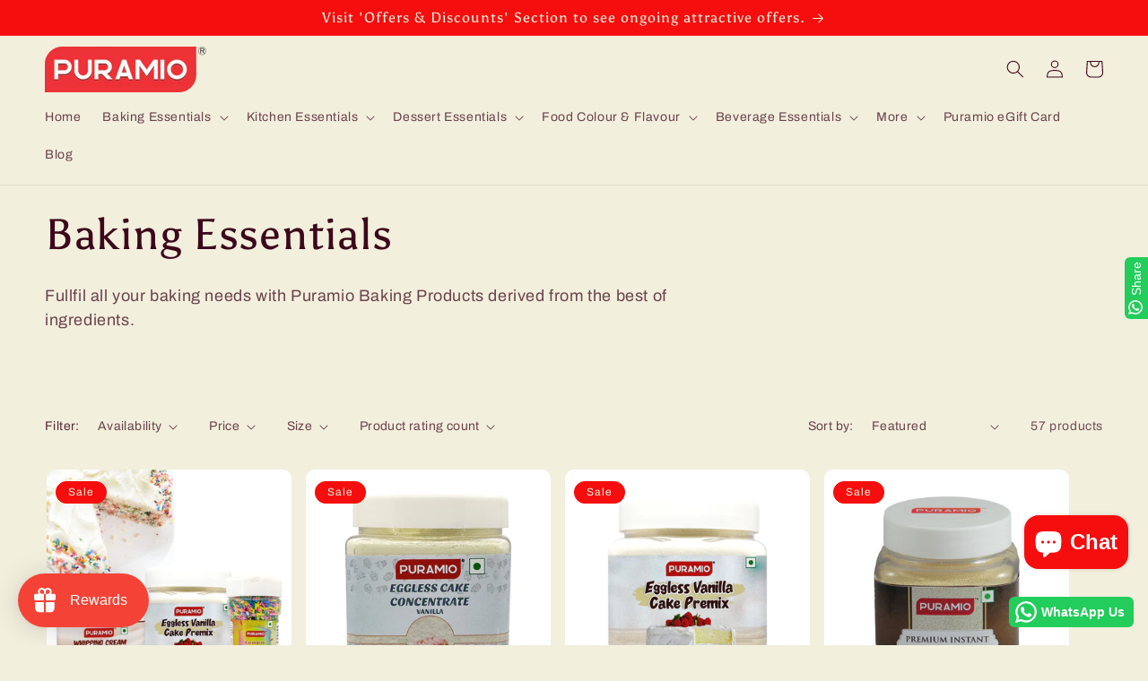

--- FILE ---
content_type: text/html; charset=utf-8
request_url: https://www.puramio.com/en-us/collections/baking-ingredients-2
body_size: 69477
content:
<!doctype html>
<html class="no-js" lang="en">
  <head>
    <meta charset="utf-8">
    <meta http-equiv="X-UA-Compatible" content="IE=edge">
    <meta name="viewport" content="width=device-width,initial-scale=1">
    <meta name="theme-color" content="">
    <link rel="canonical" href="https://www.puramio.com/en-us/collections/baking-ingredients-2">
    <link rel="preconnect" href="https://cdn.shopify.com" crossorigin><link rel="icon" type="image/png" href="//www.puramio.com/cdn/shop/files/Puramio_Logo_1d6652c3-a481-44cc-910f-88cba16145eb.png?crop=center&height=32&v=1622719433&width=32"><link rel="preconnect" href="https://fonts.shopifycdn.com" crossorigin><title>
      
    Baking Essentials
 &ndash; PURAMIO</title>

    
      <meta name="description" content="Fullfil all your baking needs with Puramio Baking Products derived from the best of ingredients.">
    

    

<meta property="og:site_name" content="PURAMIO">
<meta property="og:url" content="https://www.puramio.com/en-us/collections/baking-ingredients-2">
<meta property="og:title" content="Baking Essentials">
<meta property="og:type" content="website">
<meta property="og:description" content="Fullfil all your baking needs with Puramio Baking Products derived from the best of ingredients."><meta property="og:image" content="http://www.puramio.com/cdn/shop/collections/Fruit-Custard.jpg?v=1648031014">
  <meta property="og:image:secure_url" content="https://www.puramio.com/cdn/shop/collections/Fruit-Custard.jpg?v=1648031014">
  <meta property="og:image:width" content="2048">
  <meta property="og:image:height" content="2422"><meta name="twitter:card" content="summary_large_image">
<meta name="twitter:title" content="Baking Essentials">
<meta name="twitter:description" content="Fullfil all your baking needs with Puramio Baking Products derived from the best of ingredients.">


    <script src="//www.puramio.com/cdn/shop/t/14/assets/constants.js?v=95358004781563950421685105881" defer="defer"></script>
    <script src="//www.puramio.com/cdn/shop/t/14/assets/pubsub.js?v=2921868252632587581685105883" defer="defer"></script>
    <script src="//www.puramio.com/cdn/shop/t/14/assets/global.js?v=127210358271191040921685105882" defer="defer"></script>
    <script>window.performance && window.performance.mark && window.performance.mark('shopify.content_for_header.start');</script><meta name="facebook-domain-verification" content="300cnhb87904d0xe45k6g3fylc55tk">
<meta name="google-site-verification" content="LLE5uC22JkpDOBWRFopQ_TQVAnRj3UVuBmPnDF4Kr2Q">
<meta id="shopify-digital-wallet" name="shopify-digital-wallet" content="/56828887190/digital_wallets/dialog">
<link rel="alternate" type="application/atom+xml" title="Feed" href="/en-us/collections/baking-ingredients-2.atom" />
<link rel="next" href="/en-us/collections/baking-ingredients-2?page=2">
<link rel="alternate" hreflang="x-default" href="https://www.puramio.com/collections/baking-ingredients-2">
<link rel="alternate" hreflang="en-US" href="https://www.puramio.com/en-us/collections/baking-ingredients-2">
<link rel="alternate" type="application/json+oembed" href="https://www.puramio.com/en-us/collections/baking-ingredients-2.oembed">
<script async="async" src="/checkouts/internal/preloads.js?locale=en-US"></script>
<script id="shopify-features" type="application/json">{"accessToken":"8e156f77c0a92d1b5c56eb9fa4706ec5","betas":["rich-media-storefront-analytics"],"domain":"www.puramio.com","predictiveSearch":true,"shopId":56828887190,"locale":"en"}</script>
<script>var Shopify = Shopify || {};
Shopify.shop = "puramio.myshopify.com";
Shopify.locale = "en";
Shopify.currency = {"active":"INR","rate":"1.0"};
Shopify.country = "US";
Shopify.theme = {"name":"Crave","id":132145643670,"schema_name":"Crave","schema_version":"9.0.0","theme_store_id":1363,"role":"main"};
Shopify.theme.handle = "null";
Shopify.theme.style = {"id":null,"handle":null};
Shopify.cdnHost = "www.puramio.com/cdn";
Shopify.routes = Shopify.routes || {};
Shopify.routes.root = "/en-us/";</script>
<script type="module">!function(o){(o.Shopify=o.Shopify||{}).modules=!0}(window);</script>
<script>!function(o){function n(){var o=[];function n(){o.push(Array.prototype.slice.apply(arguments))}return n.q=o,n}var t=o.Shopify=o.Shopify||{};t.loadFeatures=n(),t.autoloadFeatures=n()}(window);</script>
<script id="shop-js-analytics" type="application/json">{"pageType":"collection"}</script>
<script defer="defer" async type="module" src="//www.puramio.com/cdn/shopifycloud/shop-js/modules/v2/client.init-shop-cart-sync_D0dqhulL.en.esm.js"></script>
<script defer="defer" async type="module" src="//www.puramio.com/cdn/shopifycloud/shop-js/modules/v2/chunk.common_CpVO7qML.esm.js"></script>
<script type="module">
  await import("//www.puramio.com/cdn/shopifycloud/shop-js/modules/v2/client.init-shop-cart-sync_D0dqhulL.en.esm.js");
await import("//www.puramio.com/cdn/shopifycloud/shop-js/modules/v2/chunk.common_CpVO7qML.esm.js");

  window.Shopify.SignInWithShop?.initShopCartSync?.({"fedCMEnabled":true,"windoidEnabled":true});

</script>
<script>(function() {
  var isLoaded = false;
  function asyncLoad() {
    if (isLoaded) return;
    isLoaded = true;
    var urls = ["https:\/\/cdn.shopify.com\/s\/files\/1\/0568\/2888\/7190\/t\/4\/assets\/loy_56828887190.js?v=1658311967\u0026shop=puramio.myshopify.com","https:\/\/configs.carthike.com\/carthike.js?shop=puramio.myshopify.com"];
    for (var i = 0; i < urls.length; i++) {
      var s = document.createElement('script');
      s.type = 'text/javascript';
      s.async = true;
      s.src = urls[i];
      var x = document.getElementsByTagName('script')[0];
      x.parentNode.insertBefore(s, x);
    }
  };
  if(window.attachEvent) {
    window.attachEvent('onload', asyncLoad);
  } else {
    window.addEventListener('load', asyncLoad, false);
  }
})();</script>
<script id="__st">var __st={"a":56828887190,"offset":19800,"reqid":"e9a8fb5b-aa8d-45a5-9259-989da9153ce4-1765296327","pageurl":"www.puramio.com\/en-us\/collections\/baking-ingredients-2","u":"efb8ffbd5c70","p":"collection","rtyp":"collection","rid":268618399894};</script>
<script>window.ShopifyPaypalV4VisibilityTracking = true;</script>
<script id="captcha-bootstrap">!function(){'use strict';const t='contact',e='account',n='new_comment',o=[[t,t],['blogs',n],['comments',n],[t,'customer']],c=[[e,'customer_login'],[e,'guest_login'],[e,'recover_customer_password'],[e,'create_customer']],r=t=>t.map((([t,e])=>`form[action*='/${t}']:not([data-nocaptcha='true']) input[name='form_type'][value='${e}']`)).join(','),a=t=>()=>t?[...document.querySelectorAll(t)].map((t=>t.form)):[];function s(){const t=[...o],e=r(t);return a(e)}const i='password',u='form_key',d=['recaptcha-v3-token','g-recaptcha-response','h-captcha-response',i],f=()=>{try{return window.sessionStorage}catch{return}},m='__shopify_v',_=t=>t.elements[u];function p(t,e,n=!1){try{const o=window.sessionStorage,c=JSON.parse(o.getItem(e)),{data:r}=function(t){const{data:e,action:n}=t;return t[m]||n?{data:e,action:n}:{data:t,action:n}}(c);for(const[e,n]of Object.entries(r))t.elements[e]&&(t.elements[e].value=n);n&&o.removeItem(e)}catch(o){console.error('form repopulation failed',{error:o})}}const l='form_type',E='cptcha';function T(t){t.dataset[E]=!0}const w=window,h=w.document,L='Shopify',v='ce_forms',y='captcha';let A=!1;((t,e)=>{const n=(g='f06e6c50-85a8-45c8-87d0-21a2b65856fe',I='https://cdn.shopify.com/shopifycloud/storefront-forms-hcaptcha/ce_storefront_forms_captcha_hcaptcha.v1.5.2.iife.js',D={infoText:'Protected by hCaptcha',privacyText:'Privacy',termsText:'Terms'},(t,e,n)=>{const o=w[L][v],c=o.bindForm;if(c)return c(t,g,e,D).then(n);var r;o.q.push([[t,g,e,D],n]),r=I,A||(h.body.append(Object.assign(h.createElement('script'),{id:'captcha-provider',async:!0,src:r})),A=!0)});var g,I,D;w[L]=w[L]||{},w[L][v]=w[L][v]||{},w[L][v].q=[],w[L][y]=w[L][y]||{},w[L][y].protect=function(t,e){n(t,void 0,e),T(t)},Object.freeze(w[L][y]),function(t,e,n,w,h,L){const[v,y,A,g]=function(t,e,n){const i=e?o:[],u=t?c:[],d=[...i,...u],f=r(d),m=r(i),_=r(d.filter((([t,e])=>n.includes(e))));return[a(f),a(m),a(_),s()]}(w,h,L),I=t=>{const e=t.target;return e instanceof HTMLFormElement?e:e&&e.form},D=t=>v().includes(t);t.addEventListener('submit',(t=>{const e=I(t);if(!e)return;const n=D(e)&&!e.dataset.hcaptchaBound&&!e.dataset.recaptchaBound,o=_(e),c=g().includes(e)&&(!o||!o.value);(n||c)&&t.preventDefault(),c&&!n&&(function(t){try{if(!f())return;!function(t){const e=f();if(!e)return;const n=_(t);if(!n)return;const o=n.value;o&&e.removeItem(o)}(t);const e=Array.from(Array(32),(()=>Math.random().toString(36)[2])).join('');!function(t,e){_(t)||t.append(Object.assign(document.createElement('input'),{type:'hidden',name:u})),t.elements[u].value=e}(t,e),function(t,e){const n=f();if(!n)return;const o=[...t.querySelectorAll(`input[type='${i}']`)].map((({name:t})=>t)),c=[...d,...o],r={};for(const[a,s]of new FormData(t).entries())c.includes(a)||(r[a]=s);n.setItem(e,JSON.stringify({[m]:1,action:t.action,data:r}))}(t,e)}catch(e){console.error('failed to persist form',e)}}(e),e.submit())}));const S=(t,e)=>{t&&!t.dataset[E]&&(n(t,e.some((e=>e===t))),T(t))};for(const o of['focusin','change'])t.addEventListener(o,(t=>{const e=I(t);D(e)&&S(e,y())}));const B=e.get('form_key'),M=e.get(l),P=B&&M;t.addEventListener('DOMContentLoaded',(()=>{const t=y();if(P)for(const e of t)e.elements[l].value===M&&p(e,B);[...new Set([...A(),...v().filter((t=>'true'===t.dataset.shopifyCaptcha))])].forEach((e=>S(e,t)))}))}(h,new URLSearchParams(w.location.search),n,t,e,['guest_login'])})(!0,!0)}();</script>
<script integrity="sha256-52AcMU7V7pcBOXWImdc/TAGTFKeNjmkeM1Pvks/DTgc=" data-source-attribution="shopify.loadfeatures" defer="defer" src="//www.puramio.com/cdn/shopifycloud/storefront/assets/storefront/load_feature-81c60534.js" crossorigin="anonymous"></script>
<script data-source-attribution="shopify.dynamic_checkout.dynamic.init">var Shopify=Shopify||{};Shopify.PaymentButton=Shopify.PaymentButton||{isStorefrontPortableWallets:!0,init:function(){window.Shopify.PaymentButton.init=function(){};var t=document.createElement("script");t.src="https://www.puramio.com/cdn/shopifycloud/portable-wallets/latest/portable-wallets.en.js",t.type="module",document.head.appendChild(t)}};
</script>
<script data-source-attribution="shopify.dynamic_checkout.buyer_consent">
  function portableWalletsHideBuyerConsent(e){var t=document.getElementById("shopify-buyer-consent"),n=document.getElementById("shopify-subscription-policy-button");t&&n&&(t.classList.add("hidden"),t.setAttribute("aria-hidden","true"),n.removeEventListener("click",e))}function portableWalletsShowBuyerConsent(e){var t=document.getElementById("shopify-buyer-consent"),n=document.getElementById("shopify-subscription-policy-button");t&&n&&(t.classList.remove("hidden"),t.removeAttribute("aria-hidden"),n.addEventListener("click",e))}window.Shopify?.PaymentButton&&(window.Shopify.PaymentButton.hideBuyerConsent=portableWalletsHideBuyerConsent,window.Shopify.PaymentButton.showBuyerConsent=portableWalletsShowBuyerConsent);
</script>
<script data-source-attribution="shopify.dynamic_checkout.cart.bootstrap">document.addEventListener("DOMContentLoaded",(function(){function t(){return document.querySelector("shopify-accelerated-checkout-cart, shopify-accelerated-checkout")}if(t())Shopify.PaymentButton.init();else{new MutationObserver((function(e,n){t()&&(Shopify.PaymentButton.init(),n.disconnect())})).observe(document.body,{childList:!0,subtree:!0})}}));
</script>
<script id="sections-script" data-sections="header" defer="defer" src="//www.puramio.com/cdn/shop/t/14/compiled_assets/scripts.js?775"></script>
<script>window.performance && window.performance.mark && window.performance.mark('shopify.content_for_header.end');</script>


    <style data-shopify>
      @font-face {
  font-family: Archivo;
  font-weight: 400;
  font-style: normal;
  font-display: swap;
  src: url("//www.puramio.com/cdn/fonts/archivo/archivo_n4.dc8d917cc69af0a65ae04d01fd8eeab28a3573c9.woff2") format("woff2"),
       url("//www.puramio.com/cdn/fonts/archivo/archivo_n4.bd6b9c34fdb81d7646836be8065ce3c80a2cc984.woff") format("woff");
}

      @font-face {
  font-family: Archivo;
  font-weight: 700;
  font-style: normal;
  font-display: swap;
  src: url("//www.puramio.com/cdn/fonts/archivo/archivo_n7.651b020b3543640c100112be6f1c1b8e816c7f13.woff2") format("woff2"),
       url("//www.puramio.com/cdn/fonts/archivo/archivo_n7.7e9106d320e6594976a7dcb57957f3e712e83c96.woff") format("woff");
}

      @font-face {
  font-family: Archivo;
  font-weight: 400;
  font-style: italic;
  font-display: swap;
  src: url("//www.puramio.com/cdn/fonts/archivo/archivo_i4.37d8c4e02dc4f8e8b559f47082eb24a5c48c2908.woff2") format("woff2"),
       url("//www.puramio.com/cdn/fonts/archivo/archivo_i4.839d35d75c605237591e73815270f86ab696602c.woff") format("woff");
}

      @font-face {
  font-family: Archivo;
  font-weight: 700;
  font-style: italic;
  font-display: swap;
  src: url("//www.puramio.com/cdn/fonts/archivo/archivo_i7.3dc798c6f261b8341dd97dd5c78d97d457c63517.woff2") format("woff2"),
       url("//www.puramio.com/cdn/fonts/archivo/archivo_i7.3b65e9d326e7379bd5f15bcb927c5d533d950ff6.woff") format("woff");
}

      @font-face {
  font-family: Asul;
  font-weight: 400;
  font-style: normal;
  font-display: swap;
  src: url("//www.puramio.com/cdn/fonts/asul/asul_n4.814c5323104eaec8052c156ea81d27e4cc2ecc89.woff2") format("woff2"),
       url("//www.puramio.com/cdn/fonts/asul/asul_n4.fad4580d0c2a0762bf2eec95df0ca1bba03e7345.woff") format("woff");
}


      :root {
        --font-body-family: Archivo, sans-serif;
        --font-body-style: normal;
        --font-body-weight: 400;
        --font-body-weight-bold: 700;

        --font-heading-family: Asul, serif;
        --font-heading-style: normal;
        --font-heading-weight: 400;

        --font-body-scale: 1.0;
        --font-heading-scale: 1.2;

        --color-base-text: 61, 8, 27;
        --color-shadow: 61, 8, 27;
        --color-base-background-1: 242, 239, 221;
        --color-base-background-2: 250, 249, 225;
        --color-base-solid-button-labels: 242, 239, 221;
        --color-base-outline-button-labels: 61, 8, 27;
        --color-base-accent-1: 246, 13, 13;
        --color-base-accent-2: 246, 13, 13;
        --payment-terms-background-color: #f2efdd;

        --gradient-base-background-1: #f2efdd;
        --gradient-base-background-2: #FAF9E1;
        --gradient-base-accent-1: #f60d0d;
        --gradient-base-accent-2: #f60d0d;

        --media-padding: px;
        --media-border-opacity: 1.0;
        --media-border-width: 2px;
        --media-radius: 12px;
        --media-shadow-opacity: 1.0;
        --media-shadow-horizontal-offset: 0px;
        --media-shadow-vertical-offset: 6px;
        --media-shadow-blur-radius: 0px;
        --media-shadow-visible: 1;

        --page-width: 160rem;
        --page-width-margin: 0rem;

        --product-card-image-padding: 0.0rem;
        --product-card-corner-radius: 1.2rem;
        --product-card-text-alignment: left;
        --product-card-border-width: 0.2rem;
        --product-card-border-opacity: 0.0;
        --product-card-shadow-opacity: 1.0;
        --product-card-shadow-visible: 1;
        --product-card-shadow-horizontal-offset: 0.0rem;
        --product-card-shadow-vertical-offset: 0.4rem;
        --product-card-shadow-blur-radius: 0.0rem;

        --collection-card-image-padding: 0.0rem;
        --collection-card-corner-radius: 1.2rem;
        --collection-card-text-alignment: left;
        --collection-card-border-width: 0.2rem;
        --collection-card-border-opacity: 1.0;
        --collection-card-shadow-opacity: 1.0;
        --collection-card-shadow-visible: 1;
        --collection-card-shadow-horizontal-offset: 0.0rem;
        --collection-card-shadow-vertical-offset: 0.4rem;
        --collection-card-shadow-blur-radius: 0.0rem;

        --blog-card-image-padding: 0.0rem;
        --blog-card-corner-radius: 1.2rem;
        --blog-card-text-alignment: left;
        --blog-card-border-width: 0.2rem;
        --blog-card-border-opacity: 1.0;
        --blog-card-shadow-opacity: 1.0;
        --blog-card-shadow-visible: 1;
        --blog-card-shadow-horizontal-offset: 0.0rem;
        --blog-card-shadow-vertical-offset: 0.4rem;
        --blog-card-shadow-blur-radius: 0.0rem;

        --badge-corner-radius: 4.0rem;

        --popup-border-width: 2px;
        --popup-border-opacity: 1.0;
        --popup-corner-radius: 4px;
        --popup-shadow-opacity: 1.0;
        --popup-shadow-horizontal-offset: 0px;
        --popup-shadow-vertical-offset: 2px;
        --popup-shadow-blur-radius: 0px;

        --drawer-border-width: 3px;
        --drawer-border-opacity: 0.1;
        --drawer-shadow-opacity: 1.0;
        --drawer-shadow-horizontal-offset: 6px;
        --drawer-shadow-vertical-offset: 6px;
        --drawer-shadow-blur-radius: 0px;

        --spacing-sections-desktop: 64px;
        --spacing-sections-mobile: 45px;

        --grid-desktop-vertical-spacing: 12px;
        --grid-desktop-horizontal-spacing: 12px;
        --grid-mobile-vertical-spacing: 6px;
        --grid-mobile-horizontal-spacing: 6px;

        --text-boxes-border-opacity: 1.0;
        --text-boxes-border-width: 2px;
        --text-boxes-radius: 12px;
        --text-boxes-shadow-opacity: 1.0;
        --text-boxes-shadow-visible: 1;
        --text-boxes-shadow-horizontal-offset: 0px;
        --text-boxes-shadow-vertical-offset: 6px;
        --text-boxes-shadow-blur-radius: 0px;

        --buttons-radius: 40px;
        --buttons-radius-outset: 42px;
        --buttons-border-width: 2px;
        --buttons-border-opacity: 1.0;
        --buttons-shadow-opacity: 0.9;
        --buttons-shadow-visible: 1;
        --buttons-shadow-horizontal-offset: 0px;
        --buttons-shadow-vertical-offset: 2px;
        --buttons-shadow-blur-radius: 0px;
        --buttons-border-offset: 0.3px;

        --inputs-radius: 12px;
        --inputs-border-width: 2px;
        --inputs-border-opacity: 1.0;
        --inputs-shadow-opacity: 1.0;
        --inputs-shadow-horizontal-offset: 0px;
        --inputs-margin-offset: 0px;
        --inputs-shadow-vertical-offset: 0px;
        --inputs-shadow-blur-radius: 0px;
        --inputs-radius-outset: 14px;

        --variant-pills-radius: 40px;
        --variant-pills-border-width: 1px;
        --variant-pills-border-opacity: 0.55;
        --variant-pills-shadow-opacity: 0.0;
        --variant-pills-shadow-horizontal-offset: 0px;
        --variant-pills-shadow-vertical-offset: 0px;
        --variant-pills-shadow-blur-radius: 0px;
      }

      *,
      *::before,
      *::after {
        box-sizing: inherit;
      }

      html {
        box-sizing: border-box;
        font-size: calc(var(--font-body-scale) * 62.5%);
        height: 100%;
      }

      body {
        display: grid;
        grid-template-rows: auto auto 1fr auto;
        grid-template-columns: 100%;
        min-height: 100%;
        margin: 0;
        font-size: 1.5rem;
        letter-spacing: 0.06rem;
        line-height: calc(1 + 0.8 / var(--font-body-scale));
        font-family: var(--font-body-family);
        font-style: var(--font-body-style);
        font-weight: var(--font-body-weight);
      }

      @media screen and (min-width: 750px) {
        body {
          font-size: 1.6rem;
        }
      }
    </style>

    <link href="//www.puramio.com/cdn/shop/t/14/assets/base.css?v=140624990073879848751685105883" rel="stylesheet" type="text/css" media="all" />
<link rel="preload" as="font" href="//www.puramio.com/cdn/fonts/archivo/archivo_n4.dc8d917cc69af0a65ae04d01fd8eeab28a3573c9.woff2" type="font/woff2" crossorigin><link rel="preload" as="font" href="//www.puramio.com/cdn/fonts/asul/asul_n4.814c5323104eaec8052c156ea81d27e4cc2ecc89.woff2" type="font/woff2" crossorigin><link rel="stylesheet" href="//www.puramio.com/cdn/shop/t/14/assets/component-predictive-search.css?v=85913294783299393391685105881" media="print" onload="this.media='all'"><script>document.documentElement.className = document.documentElement.className.replace('no-js', 'js');
    if (Shopify.designMode) {
      document.documentElement.classList.add('shopify-design-mode');
    }
    </script>
  <script type="text/javascript">
  window.Rivo = window.Rivo || {};
  window.Rivo.common = window.Rivo.common || {};
  window.Rivo.common.shop = {
    permanent_domain: 'puramio.myshopify.com',
    currency: "INR",
    money_format: "Rs. {{amount}}",
    id: 56828887190
  };
  

  window.Rivo.common.template = 'collection';
  window.Rivo.common.cart = {};
  window.Rivo.global_config = {"asset_urls":{"loy":{"api_js":"https:\/\/cdn.shopify.com\/s\/files\/1\/0194\/1736\/6592\/t\/1\/assets\/ba_rivo_api.js?v=1764090844","lp_js":"https:\/\/cdn.shopify.com\/s\/files\/1\/0194\/1736\/6592\/t\/1\/assets\/ba_rivo_lp.js?v=1764090843","lp_css":"https:\/\/cdn.shopify.com\/s\/files\/1\/0194\/1736\/6592\/t\/1\/assets\/ba_rivo_lp.css?v=1763487440","profile_js":"https:\/\/cdn.shopify.com\/s\/files\/1\/0194\/1736\/6592\/t\/1\/assets\/ba_rivo_profile.js?v=1764090842","profile_css":"https:\/\/cdn.shopify.com\/s\/files\/1\/0194\/1736\/6592\/t\/1\/assets\/ba_rivo_profile.css?v=1765147386","init_js":"https:\/\/cdn.shopify.com\/s\/files\/1\/0194\/1736\/6592\/t\/1\/assets\/ba_loy_init.js?v=1764090841","referrals_js":"https:\/\/cdn.shopify.com\/s\/files\/1\/0194\/1736\/6592\/t\/1\/assets\/ba_loy_referrals.js?v=1764090845","referrals_css":"https:\/\/cdn.shopify.com\/s\/files\/1\/0194\/1736\/6592\/t\/1\/assets\/ba_loy_referrals.css?v=1700287043","widget_js":"https:\/\/cdn.shopify.com\/s\/files\/1\/0037\/2110\/1430\/t\/963\/assets\/ba_loy_widget.js?v=1728252181","widget_css":"https:\/\/cdn.shopify.com\/s\/files\/1\/0194\/1736\/6592\/t\/1\/assets\/ba_loy_widget.css?v=1692840875","page_init_js":"https:\/\/cdn.shopify.com\/s\/files\/1\/0194\/1736\/6592\/t\/1\/assets\/ba_loy_page_init.js?v=1711433130","page_widget_js":"https:\/\/cdn.shopify.com\/s\/files\/1\/0194\/1736\/6592\/t\/1\/assets\/ba_loy_page_widget.js?v=1711432435","page_widget_css":"https:\/\/cdn.shopify.com\/s\/files\/1\/0194\/1736\/6592\/t\/1\/assets\/ba_loy_page.css?v=1693059047","page_preview_js":null,"app_proxy_applications_js":"https:\/\/cdn.shopify.com\/s\/files\/1\/0194\/1736\/6592\/t\/1\/assets\/app_proxy_application.js?v=1708835151"},"forms":{"init_js":"https:\/\/cdn.shopify.com\/s\/files\/1\/0194\/1736\/6592\/t\/1\/assets\/ba_forms_init.js?v=1711433134","widget_js":"https:\/\/cdn.shopify.com\/s\/files\/1\/0194\/1736\/6592\/t\/1\/assets\/ba_forms_widget.js?v=1711433135","forms_css":"https:\/\/cdn.shopify.com\/s\/files\/1\/0194\/1736\/6592\/t\/1\/assets\/ba_forms.css?v=1691714518"},"global":{"helper_js":"https:\/\/cdn.shopify.com\/s\/files\/1\/0194\/1736\/6592\/t\/1\/assets\/ba_tracking.js?v=1764090840"}},"proxy_paths":{"loy":"\/apps\/ba-loy","app_metrics":"\/apps\/ba-loy\/app_metrics"},"aat":["loy"],"pv":false,"sts":false,"bam":true,"batc":true,"fetch_url_to_string":false,"base_money_format":"Rs. {{amount}}","online_store_version":1,"loy_js_api_enabled":false,"hide_console_ad":false,"shopify_markets_enabled":false,"google_client_id":"105612801293-i27f7uh4jfd7tajl14hqbqlvd6dr5psc.apps.googleusercontent.com","multipass_v_token":false,"clear_latest_order_cache":false,"shop":{"id":56828887190,"name":"PURAMIO","domain":"www.puramio.com"},"theme_extension_local_assets":false};

  

    window.Rivo.loy_config = {"brand_theme_settings":{"enabled":true,"button_bg":"#f44336","header_bg":"#f44336","custom_css":"","desc_color":"#737376","icon_color":"#3a3a3a","link_color":"#f44336","visibility":"both","cards_shape":"rounded","hide_widget":false,"launcher_bg":"#f44336","mobile_icon":"gift","mobile_text":"Rewards","title_color":"#212b36","banner_image":"","desktop_icon":"gift","desktop_text":"Rewards","inputs_shape":"rounded","primary_font":"inherit","buttons_shape":"rounded","mobile_layout":"icon_with_text","primary_color":"#ef0d0d","desktop_layout":"icon_with_text","launcher_shape":"circle","secondary_font":"inherit","container_shape":"rounded","mobile_placement":"left","button_text_color":"#fff","desktop_placement":"left","header_text_color":"#fff","powered_by_hidden":true,"launcher_text_color":"#ffffff","mobile_side_spacing":20,"desktop_side_spacing":20,"panel_order_settings":{"vip":"3","points":"1","referrals":"2"},"visibility_condition":"","mobile_bottom_spacing":20,"desktop_bottom_spacing":20,"hide_widget_permanently":false,"widget_icon_preview_url":"","hide_widget_launcher_on_mobile":false,"widget_banner_image_preview_url":""},"launcher_style_settings":{"enabled":true,"button_bg":"#f44336","header_bg":"#f44336","custom_css":"","desc_color":"#737376","icon_color":"#3a3a3a","link_color":"#f44336","visibility":"both","cards_shape":"rounded","hide_widget":false,"launcher_bg":"#f44336","mobile_icon":"gift","mobile_text":"Rewards","title_color":"#212b36","banner_image":"","desktop_icon":"gift","desktop_text":"Rewards","inputs_shape":"rounded","primary_font":"inherit","buttons_shape":"rounded","mobile_layout":"icon_with_text","primary_color":"#ef0d0d","desktop_layout":"icon_with_text","launcher_shape":"circle","secondary_font":"inherit","container_shape":"rounded","mobile_placement":"left","button_text_color":"#fff","desktop_placement":"left","header_text_color":"#fff","powered_by_hidden":true,"launcher_text_color":"#ffffff","mobile_side_spacing":20,"desktop_side_spacing":20,"panel_order_settings":{"vip":"3","points":"1","referrals":"2"},"visibility_condition":"","mobile_bottom_spacing":20,"desktop_bottom_spacing":20,"hide_widget_permanently":false,"widget_icon_preview_url":"","hide_widget_launcher_on_mobile":false,"widget_banner_image_preview_url":""},"points_program_enabled":true,"referral_program_enabled":true,"membership_program_enabled":false,"vip_program_enabled":false,"vip_program_tier_type":"points_earned","vip_program_period":"lifetime","floating_widget_settings":{"enabled":true,"button_bg":"#f44336","header_bg":"#f44336","custom_css":"","desc_color":"#737376","icon_color":"#3a3a3a","link_color":"#f44336","visibility":"both","cards_shape":"rounded","hide_widget":false,"launcher_bg":"#f44336","mobile_icon":"gift","mobile_text":"Rewards","title_color":"#212b36","banner_image":"","desktop_icon":"gift","desktop_text":"Rewards","inputs_shape":"rounded","primary_font":"inherit","buttons_shape":"rounded","mobile_layout":"icon_with_text","primary_color":"#ef0d0d","desktop_layout":"icon_with_text","launcher_shape":"circle","secondary_font":"inherit","container_shape":"rounded","mobile_placement":"left","button_text_color":"#fff","desktop_placement":"left","header_text_color":"#fff","powered_by_hidden":true,"launcher_text_color":"#ffffff","mobile_side_spacing":20,"desktop_side_spacing":20,"panel_order_settings":{},"visibility_condition":"","mobile_bottom_spacing":20,"desktop_bottom_spacing":20,"hide_widget_permanently":false,"widget_icon_preview_url":"","hide_widget_launcher_on_mobile":false,"widget_banner_image_preview_url":"","desktop_launcher_icon":null,"mobile_launcher_icon":null},"widget_custom_icons":{"brand_icon":null,"rewards":null,"ways_to_earn":null,"ways_to_redeem":null},"widget_css":"#baLoySectionWrapper .ba-loy-bg-color {\n  background: linear-gradient(125deg, hsla(4,90%,58%,1), hsla(4,99%,42%,1));\n}\n\n#baLoySectionWrapper .section-panel-wrapper {\n  box-shadow:rgba(0, 0, 0, 0.1) 0px 4px 15px 0px, rgba(0, 0, 0, 0.1) 0px 1px 2px 0px, #f44336 0px 2px 0px 0px inset;\n}\n\n\n\n\n.header-main, .header-secondary, .points-expiry-desc {\n\tcolor: #fff !important;\n}\n.main-default a.sign-in{\n  color: #f44336 !important;\n}\n\n.section-table-piece-detail-items .li-img path {\n  fill: #3a3a3a;\n}\n\n.buttons-icons-detail-image .li-img {\n  fill: #3a3a3a;\n}\n\n#baLoySectionWrapper .loy-button-main{\n    background: #f44336;\n    color: #fff;\n}\n\n  #baLoySectionWrapper .loy-button-main{\n    color: #fff;\n  }\n\n  #baLoySectionWrapper .main-default, #baLoySectionWrapper div.panel-section .head-title,#baLoySectionWrapper body {\n    color: #212b36;\n  }\n\n  #baLoySectionWrapper .section-panel-wrapper .panel-desc, #baLoySectionWrapper .main-default.sign-in-text{\n    color: #737376;\n  }\n\n  #launcher-wrapper{\n    background: #f44336;\n  }\n\n#baLoySectionWrapper div.section-bottom{\n  display:none;\n}\n\n.ba-loy-namespace .ba-loy-messenger-frame, #launcher-wrapper{\n  left: 20px;\n  right: auto;\n}\n.ba-loy-namespace .ba-loy-messenger-frame {\n  bottom: 90px;\n}\n#launcher-wrapper{\n  bottom: 20px;\n}\n\n.launcher-text{\n  color: #ffffff !important;\n}\n\n#launcher-wrapper .launcher-desktop { display: block; }\n#launcher-wrapper .launcher-mobile  { display: none;  }\n\n@media (max-device-width: 851px) and (orientation: landscape), (max-width: 500px) {\n  .ba-loy-namespace .ba-loy-messenger-frame{\n    height: 100%;\n    min-height: 100%;\n    bottom: 0;\n    right: 0;\n    left: 0;\n    top: 0;\n    width: 100%;\n    border-radius: 0 !important;\n  }\n  #launcher-wrapper.up{\n    display: none;\n  }\n  #launcher-wrapper{\n    left: 20px;\n    right: auto;\n    bottom: 20px;\n  }\n  #launcher-wrapper .launcher-desktop { display: none;  }\n  #launcher-wrapper .launcher-mobile  { display: block; }\n}\n\n\n\n.ba-loy-circle{border-radius: 30px !important;}\n.ba-loy-rounded{border-radius: 10px !important;}\n.ba-loy-square{border-radius: 0px !important;}\n","domain_name":"loyalty.rivo.io","font_settings":{},"translations":{"vip_perks":"Perks","vip_tiers":"VIP Tiers","general_by":"by","vip_reward":"VIP reward","vip_status":"VIP Status","general_day":"Day","social_like":"Like","social_share":"Share","vip_benefits":"Benefits","general_error":"Hmm, something went wrong, please try again shortly","general_month":"Month","general_point":"Point","general_spend":"you spend","general_spent":"Spent","social_follow":"Follow","tos_expiry_at":"Reward expires on {{expiry_date}}.","vip_tier_desc":"Gain access to exclusive rewards.","general_credit":"Credit","general_points":"Points","general_redeem":"Redeem","general_reward":"reward","vip_tier_spend":"Spend {{amount}}","general_credits":"Credits","general_go_back":"Go back","general_pending":"Pending","general_rewards":"Rewards","general_sign_in":"Sign in","general_sign_up":"Sign up","referrals_title":"Referral Program","review_complete":"Post a product review","survey_complete":"Complete a Survey","general_approved":"Approved","general_share_on":"Share on","general_you_have":"You have","tos_free_product":"Reward only applies to {{product_name}}","acct_creation_btn":"Start Earning","general_cancelled":"Cancelled","general_edit_date":"Edit Date","general_save_date":"Save date","general_show_more":"Show more","general_signed_up":"signed up","member_point_desc":"Earn points and turn these into rewards!","referral_complete":"Complete a Referral","tos_expiry_months":"Expires {{expiry_months}} month(s) after being redeemed.","vip_tier_achieved":"Unlocked {{tier_name}}","vip_tier_added_to":"Added to {{tier_name}}","acct_creation_desc":"Get rewarded for being an awesome customer","general_apply_code":"Apply code","general_share_link":"Share your Personal Link","referrals_email_to":"To","vip_achieved_until":"Achieved until","vip_tier_to_unlock":"to unlock","visitor_point_desc":"Earn points and turn these into rewards!","acct_creation_title":"Join and Earn Rewards","general_reward_show":"Show","member_header_title":"{points}","member_point_header":"Points","referrals_completed":"referrals completed so far","vip_tier_dropped_to":"Fell to {{tier_name}}","vip_tier_on_highest":"You did it! You're on the highest tier 🎉","general_balance_text":"store credit","general_past_rewards":"Past rewards","general_product_page":"product page","general_ways_to_earn":"Ways to earn","general_your_rewards":"Your rewards","referrals_email_send":"Send email","referrals_get_reward":"Get your","referrals_share_link":"Share this link with a friend for them to claim the reward","social_facebook_like":"Like page on Facebook","social_tiktok_follow":"Follow on TikTok","social_twitter_share":"Share link on Twitter","tos_min_order_amount":"Applies to all orders over {{min_order_amount}}.","vip_tier_earn_points":"Earn {{points}} Points","vip_tier_retained_to":"Kept {{tier_name}}","vip_tier_vip_history":"VIP History","visitor_header_title":"🏆 Rewards Program","visitor_point_header":"Earn Points","acct_creation_sign_in":"Already a member?","general_cancel_points":"Points canceled","general_no_points_yet":"No Points yet","general_refund_points":"Points refunded","general_sms_subscribe":"Subscribe to SMS","member_header_caption":"Your points","social_facebook_share":"Share link on Facebook","social_twitter_follow":"Follow on Twitter","vip_reward_earned_via":"Earned via {{vip_tier_name}} tier","vip_you_have_achieved":"You've achieved","wallet_pass_subscribe":"Add Wallet Pass","general_no_rewards_yet":"No rewards yet","general_place_an_order":"Place an order","general_points_expired":"Points expired","general_refund_credits":"Credits refunded","general_upload_receipt":"Submit a Receipt","general_ways_to_redeem":"Ways to redeem","referrals_claim_reward":"Claim your gift","referrals_code_invalid":"This referral code is invalid","referrals_email_invite":"Refer friends by email","referrals_visitor_desc":"Refer a friend who makes a purchase and both of you will claim rewards.","review_complete_points":"{{points_amount}} Points for every review posted","tos_min_order_quantity":"Minimum {{min_order_quantity}} items required in cart.","visitor_header_caption":"Join now and unlock awesome rewards","general_birthday_reward":"Celebrate with a reward","general_credits_expired":"Credits expired","general_discount_amount":"points for ${{discount_amount}} off","general_email_subscribe":"Subscribe to Emails","general_expiration_date":"Expiration Date","general_no_activity_yet":"No activity yet","general_placed_an_order":"Placed an order","general_points_activity":"Points History","general_share_via_email":"Share via Email","general_upcoming_reward":"Upcoming reward","general_you_have_points":"You have {{points}} points","membership_order_placed":"Credits earned from placing an order","referrals_email_message":"Message","referrals_invalid_email":"Please enter a valid email address","referrals_referral_code":"Your referral link to share","social_instagram_follow":"Follow on Instagram","tos_apply_to_collection":"Only for products in specific collections.","tos_max_shipping_amount":"Maximum shipping amount of {{max_shipping_amount}}.","vip_tier_no_vip_history":"No VIP membership history yet","general_enter_valid_date":"Please enter a valid date","general_points_for_every":"Points for every","general_uploaded_receipt":"Submitted a Receipt","general_vip_tier_upgrade":"VIP Tier Upgrade Points","referral_complete_points":"{{points_amount}} Points for every referral completed","referrals_call_to_action":"Refer friends and earn","referrals_claimed_reward":"Here's your","referrals_create_account":"Create an Account","referrals_status_blocked":"blocked","referrals_status_pending":"pending","referrals_your_referrals":"Your referrals","general_click_to_see_more":"View My Rewards Account","general_product_purchased":"Product Purchased","general_redeemed_a_reward":"Redeemed a Reward","general_use_discount_code":"Use this discount code on your next order!","referrals_already_visited":"Already visited this page","referrals_general_invalid":"Sorry, looks like this referral is invalid","referrals_referred_reward":"They will get","referrals_referrer_reward":"You will get","general_celebrate_birthday":"Celebrate a birthday","general_how_to_earn_points":"How do I earn Points?","loyalty_page_rewards_title":"Rewards","referrals_no_referrals_yet":"No referrals yet","referrals_progran_disabled":"This referral program is disabled","referrals_status_completed":"completed","review_complete_past_tense":"Posted a product review","survey_complete_past_tense":"Completed a Survey","general_add_product_to_cart":"Add product to cart","general_balance_text_plural":"Credits","general_fallback_first_name":"there","general_not_enough_earnings":"Not enough earnings to redeem","general_were_awarded_points":"were awarded points","activity_table_header_status":"Status","general_manual_points_adjust":"manual points adjustment","referral_complete_past_tense":"Completed a Referral","referrals_similar_ip_invalid":"We are unable to process referrals within the same IP address","vip_tier_orders_placed_count":"Place {{amount}} Orders","general_activate_store_credit":"Activate Store Credit","general_celebrate_anniversary":"Celebrate Loyalty Anniversary","general_punch_card_checkpoint":"Punch Card Checkpoint","general_redeemed_store_credit":"Redeemed Store Credit","loyalty_page_rewards_subtitle":"You have the following rewards ready to use","checkout_ui_redeem_points_desc":"You have {{points}} points! Redeem for discounts on this order.","general_discount_amount_coupon":"${{discount_amount}} off coupon","general_have_not_earned_points":"You haven't earned any Points yet.","membership_page_benefits_title":"Membership Benefits","referrals_email_to_placeholder":"Add a comma-separated list of emails","referrals_name_must_be_present":"Please enter your first name","account_ui_loyalty_status_title":"Welcome, {{first_name}}! You have {{balance}} points","checkout_ui_redeem_points_login":"Log in","checkout_ui_redeem_points_title":"Redeem your points","general_add_points_default_note":"Points granted by points import","general_celebrate_your_birthday":"Let's celebrate your birthday! 🎉 Please give us 30 days notice - otherwise, you'll have to wait another year.","general_please_choose_an_option":"Please choose an option from the","general_redeem_error_max_points":"Exceeded maximum points to spend","general_redeem_error_min_points":"Did not met minimum points to redeem","loyalty_page_banner_earn_button":"Earn points","loyalty_page_rewards_no_rewards":"No rewards yet","loyalty_page_ways_to_earn_title":"Ways to Earn","referrals_email_already_claimed":"This email has already been claimed","referrals_general_invalid_title":"We're Sorry","social_facebook_like_past_tense":"Liked a page on Facebook","social_tiktok_follow_past_tense":"Followed on TikTok","social_twitter_share_past_tense":"Shared a link on Twitter","loyalty_page_banner_login_button":"Sign In","loyalty_page_upload_receipt_help":"Upload a receipt within the last 30 days to earn points. Please lay the receipt on a flat surface and take a photo from a close distance.","social_facebook_share_past_tense":"Shared a link on Facebook","social_twitter_follow_past_tense":"Followed on Twitter","wallet_pass_subscribe_past_tense":"Added Wallet Pass","account_slideout_home_login_title":"Sign in to manage your account","general_points_for_judgeme_review":"JudgeMe review","loyalty_page_banner_redeem_button":"Redeem Rewards","loyalty_page_subscribe_email_help":"Subscribe to our email list and earn points","loyalty_page_ways_to_redeem_title":"Ways to Redeem","membership_page_benefits_subtitle":"Here's an overview of your membership benefits","referrals_account_already_claimed":"You already have an account. You can invite your friends to win rewards!","vip_tier_products_purchased_count":"Purchase {{amount}} Specific Products","account_ui_loyalty_status_subtitle":"You're on the {{vip_tier_name}} tier","checkout_ui_activate_account_title":"Activate Your Account","checkout_ui_redeemed_rewards_title":"Your rewards","general_reset_removal_default_note":"Existing points removed for points reset from import","loyalty_page_customer_birthday_day":"Day","loyalty_page_upload_receipt_attach":"Attach File","loyalty_page_upload_receipt_button":"Submit Receipt","loyalty_page_ways_to_earn_subtitle":"Earn points by completing these actions","referrals_your_referrals_show_here":"Your referrals will show here.","social_instagram_follow_past_tense":"Followed on Instagram","account_slideout_orders_login_title":"Sign in to view your orders","checkout_ui_points_estimation_title":"Complete this purchase to earn up to {{points}} points","checkout_ui_refer_friends_login_url":"account\/login?return_url=\/account\u0026email={{customer_email}}","general_loyalty_program_and_rewards":"Loyalty Program \u0026 Rewards","general_vip_tier_upgrade_past_tense":"{{tier_name}} Entry Points","general_your_rewards_will_show_here":"Your rewards will show here.","loyalty_page_banner_logged_in_title":"Welcome to the program","loyalty_page_banner_register_button":"Join Now","loyalty_page_explainer_step_1_title":"Signup","loyalty_page_explainer_step_2_title":"Earn","loyalty_page_explainer_step_3_title":"Redeem","loyalty_page_subscribe_email_button":"Subscribe","loyalty_page_upload_receipt_no_file":"Please select a file to upload","loyalty_page_upload_receipt_success":"Thanks! Your receipt will be reviewed shortly","membership_page_banner_login_button":"Sign In","membership_page_banner_login_prefix":"Already a member?","membership_tier_unlocked_past_tense":"Membership Signup","referrals_email_message_placeholder":"Customize your referral message. The referral link will be automatically added.","account_slideout_profile_login_title":"Sign in to manage your profile","checkout_ui_redeem_points_login_desc":"to view your points balance and discover rewards available for redemption.","checkout_ui_redeem_store_credit_desc":"You have ${{store_credit}} in store credit.","loyalty_page_banner_logged_out_title":"Join our Loyalty Program","loyalty_page_customer_birthday_month":"Month","loyalty_page_customer_birthday_title":"Celebrate your birthday","loyalty_page_ways_to_redeem_subtitle":"Redeem points for these rewards","vip_tier_product_ids_purchased_count":"Purchase {{amount}} Specific Products","checkout_ui_install_wallet_pass_title":"Install our Wallet Pass for Exclusive Offers","checkout_ui_points_estimation_subtext":"Loyalty points can be redeemed for rewards on future purchases. Actual points awarded may differ if other discounts are applied.","checkout_ui_redeem_store_credit_title":"Apply your store credit","checkout_ui_refer_friends_login_title":"Claim your points from this purchase !","general_celebrate_birthday_past_tense":"Celebrated a birthday","account_dashboard_activity_block_title":"Your Activity","account_dashboard_member_card_cta_text":"View Rewards","account_dashboard_referral_block_title":"Refer a friend","general_reset_new_balance_default_note":"Points reset to new balance by points import","loyalty_page_explainer_logged_in_title":"Hi \u003cspan rivo-x-data rivo-x-text=\"$store.customer.first_name\"\u003e\u003c\/span\u003e, you have \u003cstrong\u003e\u003cspan rivo-x-data rivo-x-text=\"$store.customer.pretty_points_tally\"\u003e\u003c\/span\u003e\u003c\/strong\u003e Points","loyalty_page_explainer_step_1_subtitle":"Create an account on our store","loyalty_page_explainer_step_2_subtitle":"Earn points for shopping","loyalty_page_explainer_step_3_subtitle":"Redeem points for discounts","loyalty_page_vip_tiers_logged_in_title":"VIP Tiers","membership_page_explainer_step_1_title":"Signup","membership_page_explainer_step_2_title":"Earn","membership_page_explainer_step_3_title":"Redeem","membership_recurring_signup_past_tense":"Recurring Credit","referrals_advocate_stats_email_claimed":"Claimed","checkout_ui_activate_account_button_url":"\/account\/login?return_url=\/account","loyalty_page_activity_table_header_date":"Date","loyalty_page_activity_table_no_activity":"No activity yet","loyalty_page_explainer_logged_out_title":"How it Works","loyalty_page_vip_tiers_logged_out_title":"VIP Tiers","membership_page_banner_login_button_url":"\/account\/login?return_url=\/account","account_dashboard_member_card_body_title":"You have \u003cstrong\u003e\u003cspan rivo-x-data rivo-x-text=\"$store.customer.pretty_points_tally\"\u003e\u003c\/span\u003e\u003c\/strong\u003e Points","account_ui_loyalty_status_cta_button_url":"\/pages\/loyalty-program","checkout_ui_activate_account_button_text":"Activate Account","checkout_ui_activate_account_description":"Activate your loyalty account to start earning points, tracking rewards, and accessing exclusive member benefits.","checkout_ui_redeem_points_alternate_name":"points","checkout_ui_redeemed_rewards_description":"Your rewards available to use","checkout_ui_redeemed_rewards_login_title":"Log in","checkout_ui_refer_friends_referral_title":"Refer a Friend","general_celebrate_anniversary_past_tense":"Celebrated Loyalty Anniversary","loyalty_page_activity_expiration_warning":"Expiration Date: \u003cspan rivo-x-data rivo-x-text=\"$store.customer.points_expiry\"\u003e\u003c\/span\u003e","loyalty_page_customer_birthday_save_date":"Save Date","loyalty_page_upload_challenge_photo_help":"Upload a challenge photo to earn.","referrals_advocate_stats_email_completed":"Completed","referrals_create_account_to_claim_coupon":"Create an Account to claim your coupon","account_dashboard_referral_block_subtitle":"Give your friends a reward and claim your own when they make a purchase","account_ui_loyalty_status_cta_button_text":"View Rewards","checkout_ui_redeemed_rewards_select_label":"Select a Reward","loyalty_page_activity_table_header_action":"Activity","loyalty_page_banner_logged_in_description":"As a member, you will earn points for shopping","loyalty_page_explainer_logged_in_subtitle":"Here's an overview of your current points balance and recent activity","loyalty_page_vip_tiers_logged_in_subtitle":"You are on the \u003cspan rivo-x-data rivo-x-text=\"$store.customer?.current_vip_tier_info?.tier?.name\"\u003e\u003c\/span\u003e tier","membership_page_banner_add_to_cart_button":"Join Now","membership_page_explainer_step_1_subtitle":"Create an account on our store","membership_page_explainer_step_2_subtitle":"Earn points for shopping","membership_page_explainer_step_3_subtitle":"Redeem points for discounts","account_dashboard_member_card_header_title":"Welcome \u003cspan rivo-x-data rivo-x-text=\"$store.customer?.first_name\"\u003e\u003c\/span\u003e","account_dashboard_vip_tiers_progress_title":"VIP Tier Status","checkout_ui_install_wallet_pass_button_url":"\/#rivo","general_converted_to_credits_external_note":"Converted your points balance to store credit","general_converted_to_credits_internal_note":"Converted from points to store credit","loyalty_page_banner_logged_out_description":"Join for free and begin earning points \u0026 rewards every time you shop.","loyalty_page_upload_challenge_photo_attach":"Attach File","loyalty_page_upload_challenge_photo_button":"Submit Challenge Photo","loyalty_page_vip_tiers_logged_out_subtitle":"Join our VIP loyalty program to unlock exclusive rewards available only to members.","membership_page_activity_table_header_date":"Date","membership_page_activity_table_no_activity":"No activity yet","membership_page_banner_is_subscriber_title":"Welcome to our Membership Program","membership_page_status_is_subscriber_title":"You have an Active Membership","referrals_advocate_stats_email_link_clicks":"Link Clicks","account_dashboard_member_card_body_subtitle":"You're on the \u003cspan rivo-x-data rivo-x-text=\"$store.customer?.current_vip_tier_info?.tier?.name\"\u003e\u003c\/span\u003e tier","account_dashboard_referral_block_share_html":"\u003ca href=\"\/pages\/refer-a-friend\"\u003eEmail your link to friends\u003c\/a\u003e or \u003ca href=\"\/pages\/refer-a-friend?popup_panel=email_stats\"\u003eget your stats\u003c\/a\u003e","checkout_ui_install_wallet_pass_button_text":"Install Wallet Pass","checkout_ui_install_wallet_pass_description":"Unlock exclusive offers and rewards with our Wallet Pass.","checkout_ui_login_notification_banner_title":"Have loyalty discounts or rewards that you'd like to apply?","checkout_ui_refer_friends_login_description":"Log in or register to activate your loyalty account, redeem your points and access your special offers.","loyalty_page_activity_table_header_earnings":"Points","loyalty_page_upload_challenge_photo_no_file":"Please select a file to upload","loyalty_page_upload_challenge_photo_success":"Thanks! Your challenge photo will be reviewed shortly","membership_page_activity_expiration_warning":"Expiration Date: \u003cspan rivo-x-data rivo-x-text=\"$store.customer.points_expiry\"\u003e\u003c\/span\u003e","membership_page_banner_non_subscriber_title":"Join our Membership Program","membership_recurring_anniversary_past_tense":"Membership Anniversary Credits","account_dashboard_unused_rewards_block_title":"Use your rewards","checkout_ui_redeem_incremental_earnings_desc":"How much of your ${{balance}} in balance would you like to redeem?","checkout_ui_refer_friends_login_button_title":"Activate my account","general_order_placed_store_credit_multiplier":"Earn cash back for every $1 spent","loyalty_page_vip_tiers_progress_column_title":"Tier Status","membership_page_activity_table_header_action":"Activity","referrals_advocate_stats_email_unique_visits":"Unique visits from your link","referrals_email_your_friend_has_referred_you":"Your friend has referred you to {{shop_name}}","account_dashboard_vip_tiers_progress_subtitle":"Earn \u003cspan rivo-x-data rivo-x-text=\"$store.customer?.current_vip_tier_info?.next_tier?.formatted_to_spend_or_earn\"\u003e\u003c\/span\u003e points to reach the \u003cspan rivo-x-data rivo-x-text=\"$store.customer?.current_vip_tier_info?.next_tier?.name\"\u003e\u003c\/span\u003e tier.","checkout_ui_login_notification_banner_subtext":"to login to your account","checkout_ui_redeem_incremental_earnings_login":"Log in","checkout_ui_redeem_incremental_earnings_title":"Redeem store balance","checkout_ui_redeem_points_select_custom_label":"{{reward_name}} orders ${{min_order_amount}}+ for {{points_amount}} points","checkout_ui_refer_friends_referral_button_url":"","membership_page_banner_add_to_cart_button_url":"\/membership-add-to-cart","membership_page_cancel_membership_modal_title":"Are you sure you want to cancel your membership?","membership_page_explainer_is_subscriber_title":"Hi \u003cspan rivo-x-data=\"{ username: $store.customer.first_name || 'there' }\" rivo-x-text=\"username\"\u003e\u003c\/span\u003e, you have \u003cstrong\u003e\u003cspan rivo-x-data rivo-x-text=\"$store.customer.pretty_credits_tally\"\u003e\u003c\/span\u003e\u003c\/strong\u003e in Store Credit","membership_page_status_is_subscriber_subtitle":"You will be charged next on \u003cspan rivo-x-data rivo-x-text=\"$store.customer?.membership?.pretty_next_charge_date\"\u003e\u003c\/span\u003e","referrals_email_checkout_out_and_claim_reward":"Check out the referral link and claim a free reward.","account_dashboard_rewards_progress_block_title":"Earn more rewards","checkout_ui_redeem_points_select_discount_desc":"Please select a discount","checkout_ui_redeemed_rewards_login_description":"to view your rewards available to use.","checkout_ui_refer_friends_referral_description":"Share your referral link with friends and earn rewards each time a new friend makes a purchase.","membership_page_activity_table_header_earnings":"Points","membership_page_cancel_membership_modal_button":"Yes, Cancel my Membership","membership_page_explainer_non_subscriber_title":"How it Works","account_dashboard_unused_rewards_block_subtitle":"Use your previously redeemed rewards:","checkout_ui_login_notification_banner_link_text":"Click here","checkout_ui_redeem_points_select_discount_label":"Select Discount","checkout_ui_redeemed_rewards_select_description":"Please select a reward","checkout_ui_refer_friends_referral_button_title":"Refer a Friend","loyalty_page_vip_tiers_progress_column_subtitle":"Earn \u003cspan rivo-x-data rivo-x-text=\"$store.customer?.current_vip_tier_info?.next_tier?.formatted_to_spend_or_earn\"\u003e\u003c\/span\u003e points to reach the \u003cspan rivo-x-data rivo-x-text=\"$store.customer?.current_vip_tier_info?.next_tier?.name\"\u003e\u003c\/span\u003e tier.","membership_page_status_update_payment_link_text":"Update Payment Method","referrals_advocate_stats_email_no_referrals_yet":"No referrals yet.","account_dashboard_unused_rewards_block_date_text":"Redeemed on: {{date}}","membership_page_banner_is_subscriber_description":"You'v unlocked exclusive savings, rewards \u0026 VIP access.","membership_page_explainer_is_subscriber_subtitle":"Here's an overview of your current credits balance and recent activity","account_dashboard_referral_block_copy_button_text":"Copy","account_dashboard_rewards_progress_block_subtitle":"Earn another \u003cspan rivo-x-data rivo-x-text=\"$store.customer.pretty_points_amount_to_next_reward\"\u003e\u003c\/span\u003e points to unlock a \u003cspan rivo-x-data rivo-x-text=\"$store.customer.next_reward?.name\"\u003e\u003c\/span\u003e reward\u003c\/p\u003e","account_dashboard_unused_rewards_block_no_rewards":"No rewards yet","checkout_ui_redeem_store_credit_apply_button_text":"Apply Store Credit","membership_page_banner_non_subscriber_description":"Unlock exclusive savings, rewards \u0026 VIP access.","membership_page_update_payment_method_modal_title":"Update Payment Method","checkout_ui_redeem_incremental_earnings_login_desc":"to view your balance.","membership_page_status_cancel_membership_link_text":"Cancel","checkout_ui_refer_friends_referral_text_field_label":"Your referral link","membership_page_cancel_membership_modal_description":"We'd hate to see you leave. Your membership includes exclusive benefits that you'll lose access to immediately.","referrals_advocate_stats_email_friends_order_verified":"Friends order was verified","referrals_advocate_stats_email_referral_link_to_share":"Here's your referral link to share with friends.","referrals_advocate_stats_email_friend_claimed_discount":"Friend claimed discount","account_dashboard_vip_tiers_progress_completed_subtitle":"Congrats! You've reached the highest tier.","checkout_ui_post_purchase_account_activation_button_url":"\/account\/login?return_url=\/account","membership_page_update_payment_method_modal_description":"We've sent you an email to update your payment method. Please check your inbox and follow the instructions.","checkout_ui_redeem_incremental_earnings_form_input_label":"Earnings amount","checkout_ui_redeem_incremental_discount_code_change_error":"{{code}} couldn't be used with your existing discounts.","checkout_ui_redeem_incremental_earnings_form_submit_button":"Redeem","checkout_ui_redeem_points_not_enough_points_banner_message":"You're {{points_amount}} points away from a reward","account_dashboard_rewards_progress_block_completed_subtitle":"Keep earning points to unlock more rewards"},"custom_css":null,"ways_to_earn":[{"id":73662,"title":"Place an order","status":"active","name":null,"trigger":"order_placed","points_amount":5,"credits_amount":0.0,"balance_amount":5,"description":"Earn cash back for every $1 spent","url":null,"button_text":null,"pretty_earnings_text":"5 Points","card_click_method":null,"hidden_from_ui":false,"multi_balance_settings_by_tiers":{},"multipliers":[],"currency_base_amount":1,"points_type":"multiplier"},{"id":73663,"title":"Celebrate a birthday","status":"active","name":null,"trigger":"customer_birthday","points_amount":250,"credits_amount":0.0,"balance_amount":250,"description":null,"url":null,"button_text":null,"pretty_earnings_text":"250 Points","card_click_method":null,"hidden_from_ui":false,"multi_balance_settings_by_tiers":{},"multipliers":[],"currency_base_amount":1,"points_type":"fixed"},{"id":73661,"title":"Sign up","status":"active","name":null,"trigger":"customer_member_enabled","points_amount":100,"credits_amount":0.0,"balance_amount":100,"description":null,"url":null,"button_text":null,"pretty_earnings_text":"100 Points","card_click_method":null,"hidden_from_ui":false,"multi_balance_settings_by_tiers":{},"multipliers":[],"currency_base_amount":1,"points_type":"fixed"}],"points_rewards":[{"id":120429,"name":"Rs. 5 off coupon","enabled":true,"points_amount":500,"points_type":"fixed","reward_type":"fixed_amount","source":"points","pretty_display_rewards":"Rs. 5 off coupon (500 points required)","icon_url":null,"pretty_points_amount":"500","purchase_type":"one_time","recurring_cycle_limit":null,"min_order_quantity":null,"terms_of_service":{"reward_type":"fixed_amount","applies_to":"entire","show_tos":false},"pretty_terms_of_service":""},{"id":120430,"name":"Rs. 10 off coupon","enabled":true,"points_amount":1000,"points_type":"fixed","reward_type":"fixed_amount","source":"points","pretty_display_rewards":"Rs. 10 off coupon (1,000 points required)","icon_url":null,"pretty_points_amount":"1,000","purchase_type":"one_time","recurring_cycle_limit":null,"min_order_quantity":null,"terms_of_service":{"reward_type":"fixed_amount","applies_to":"entire","show_tos":false},"pretty_terms_of_service":""},{"id":120431,"name":"Rs. 20 off coupon","enabled":true,"points_amount":2000,"points_type":"fixed","reward_type":"fixed_amount","source":"points","pretty_display_rewards":"Rs. 20 off coupon (2,000 points required)","icon_url":null,"pretty_points_amount":"2,000","purchase_type":"one_time","recurring_cycle_limit":null,"min_order_quantity":null,"terms_of_service":{"reward_type":"fixed_amount","applies_to":"entire","show_tos":false},"pretty_terms_of_service":""},{"id":124796,"name":"Rs. 100 off coupon","enabled":true,"points_amount":10000,"points_type":"fixed","reward_type":"fixed_amount","source":"points","pretty_display_rewards":"Rs. 100 off coupon (10,000 points required)","icon_url":null,"pretty_points_amount":"10,000","purchase_type":"one_time","recurring_cycle_limit":null,"min_order_quantity":null,"terms_of_service":{"reward_type":"fixed_amount","applies_to":"entire","show_tos":false},"pretty_terms_of_service":""},{"id":124797,"name":"Rs. 200 off coupon","enabled":true,"points_amount":20000,"points_type":"fixed","reward_type":"fixed_amount","source":"points","pretty_display_rewards":"Rs. 200 off coupon (20,000 points required)","icon_url":null,"pretty_points_amount":"20,000","purchase_type":"one_time","recurring_cycle_limit":null,"min_order_quantity":null,"terms_of_service":{"reward_type":"fixed_amount","applies_to":"entire","show_tos":false},"pretty_terms_of_service":""},{"id":124798,"name":"Rs. 50 off coupon","enabled":true,"points_amount":5000,"points_type":"fixed","reward_type":"fixed_amount","source":"points","pretty_display_rewards":"Rs. 50 off coupon (5,000 points required)","icon_url":null,"pretty_points_amount":"5,000","purchase_type":"one_time","recurring_cycle_limit":null,"min_order_quantity":null,"terms_of_service":{"reward_type":"fixed_amount","applies_to":"entire","show_tos":false},"pretty_terms_of_service":""}],"rewards":[{"id":120429,"name":"Rs. 5 off coupon","enabled":true,"points_amount":500,"points_type":"fixed","reward_type":"fixed_amount","source":"points","pretty_display_rewards":"Rs. 5 off coupon (500 points required)","icon_url":null,"pretty_points_amount":"500","purchase_type":"one_time","recurring_cycle_limit":null,"min_order_quantity":null,"terms_of_service":{"reward_type":"fixed_amount","applies_to":"entire","show_tos":false},"pretty_terms_of_service":""},{"id":120430,"name":"Rs. 10 off coupon","enabled":true,"points_amount":1000,"points_type":"fixed","reward_type":"fixed_amount","source":"points","pretty_display_rewards":"Rs. 10 off coupon (1,000 points required)","icon_url":null,"pretty_points_amount":"1,000","purchase_type":"one_time","recurring_cycle_limit":null,"min_order_quantity":null,"terms_of_service":{"reward_type":"fixed_amount","applies_to":"entire","show_tos":false},"pretty_terms_of_service":""},{"id":120431,"name":"Rs. 20 off coupon","enabled":true,"points_amount":2000,"points_type":"fixed","reward_type":"fixed_amount","source":"points","pretty_display_rewards":"Rs. 20 off coupon (2,000 points required)","icon_url":null,"pretty_points_amount":"2,000","purchase_type":"one_time","recurring_cycle_limit":null,"min_order_quantity":null,"terms_of_service":{"reward_type":"fixed_amount","applies_to":"entire","show_tos":false},"pretty_terms_of_service":""},{"id":124796,"name":"Rs. 100 off coupon","enabled":true,"points_amount":10000,"points_type":"fixed","reward_type":"fixed_amount","source":"points","pretty_display_rewards":"Rs. 100 off coupon (10,000 points required)","icon_url":null,"pretty_points_amount":"10,000","purchase_type":"one_time","recurring_cycle_limit":null,"min_order_quantity":null,"terms_of_service":{"reward_type":"fixed_amount","applies_to":"entire","show_tos":false},"pretty_terms_of_service":""},{"id":124797,"name":"Rs. 200 off coupon","enabled":true,"points_amount":20000,"points_type":"fixed","reward_type":"fixed_amount","source":"points","pretty_display_rewards":"Rs. 200 off coupon (20,000 points required)","icon_url":null,"pretty_points_amount":"20,000","purchase_type":"one_time","recurring_cycle_limit":null,"min_order_quantity":null,"terms_of_service":{"reward_type":"fixed_amount","applies_to":"entire","show_tos":false},"pretty_terms_of_service":""},{"id":124798,"name":"Rs. 50 off coupon","enabled":true,"points_amount":5000,"points_type":"fixed","reward_type":"fixed_amount","source":"points","pretty_display_rewards":"Rs. 50 off coupon (5,000 points required)","icon_url":null,"pretty_points_amount":"5,000","purchase_type":"one_time","recurring_cycle_limit":null,"min_order_quantity":null,"terms_of_service":{"reward_type":"fixed_amount","applies_to":"entire","show_tos":false},"pretty_terms_of_service":""}],"referral_rewards":{"referrer_reward":{"id":120432,"name":"Rs. 50 off coupon","reward_type":"fixed_amount","properties":{"applies_to":"entire","customer_points_get":1.0,"increment_points_value":100,"max_points_to_spend_value":200,"min_points_to_redeem_value":100,"auto_redeem_enabled":false,"refund_on_expiry_enabled":false,"min_order_value_excludes_free_product":false}},"referred_reward":{"id":120433,"name":"Rs. 50 off coupon","reward_type":"fixed_amount","properties":{"applies_to":"entire","customer_points_get":1.0,"increment_points_value":100,"max_points_to_spend_value":200,"min_points_to_redeem_value":100,"auto_redeem_enabled":false,"refund_on_expiry_enabled":false,"min_order_value_excludes_free_product":false}}},"referral_settings":{"referrals_landing_path":"account\/register","referrals_landing_domain":null},"referral_social_settings":{"sms":false,"email":true,"twitter":true,"facebook":true,"whatsapp":false,"share_order":["email","sms","twitter","facebook","whatsapp","link"],"sms_message":"","twitter_message":"","whatsapp_message":""},"referrals_customer_account_required":true,"friend_discounts_disabled":false,"vip_tiers":[],"account_embed_widget_settings":{"enabled":false,"target_page":null,"custom_insert_method":null},"loyalty_landing_page_settings":{"enabled":false,"template_suffix":"rivo-loyalty-landing-page","vip_tiers_table_data":[]},"membership_landing_page_settings":{"enabled":false,"template_suffix":"rivo-membership-landing-page"},"account_dashboard_settings":{},"forms":[],"points_expiry_enabled":false,"frontend":{"potential_points":{"order_placed":{"enabled":true,"points_type":"multiplier","points_amount":5,"currency_base_amount":1,"multi_balance_settings_by_tiers":{}}}},"referral_campaigns":[],"paid_membership_settings":{"faq":[],"page_title":"Membership","landing_path":"\/","credits_enabled":false,"product_enabled":false,"billing_interval":"month","legacy_product_ids":[],"cancellation_policy":"immediate","rebill_reminder_days":5,"free_shipping_enabled":true,"migration_mode_enabled":false,"page_guest_description":"Join our membership program to get access to exclusive discounts, offers, and more!","page_member_description":"You're getting access to exclusive discounts, offers, and more!","rebill_attempt_interval":"hourly","custom_dashboard_enabled":false,"exclusive_access_enabled":true,"priority_support_enabled":true,"daily_rebill_attempt_utc_hour":16,"landing_path_redirect_enabled":true,"default_enrollment_tier_method":"customer_creation","failed_payments_retry_schedule":[{"days_after_last_retry":1},{"days_after_last_retry":2},{"days_after_last_retry":3},{"days_after_last_retry":5},{"days_after_last_retry":5},{"days_after_last_retry":5},{"days_after_last_retry":5}],"final_reminder_days":3},"checkout_ui_settings":{"global_show_login_enabled":false,"redeem_store_credit_button_kind":"primary","global_show_login_header_enabled":false,"redeem_credits_show_login_enabled":false,"shopify_markets_metaobject_enabled":false,"redeem_points_use_custom_select_label":false,"redeem_points_only_show_from_countries":[],"redeem_points_show_all_rewards_enabled":false,"redeem_points_select_apply_button_enabled":false,"redeemed_rewards_only_show_from_countries":[],"post_purchase_referral_hide_from_countries":[],"redeem_points_default_select_label_enabled":true,"hide_all_checkout_extensions_from_countries":[],"post_purchase_referral_preview_mode_enabled":false,"only_show_checkout_extensions_from_countries":[],"post_purchase_referral_share_buttons_enabled":false,"redeem_points_disable_reward_options_enabled":false,"redeem_store_credit_only_show_from_countries":[],"redeem_incremental_earnings_show_login_enabled":false,"redeem_points_hide_redeem_when_discount_exists":false,"redeem_points_not_enough_points_banner_enabled":false,"post_purchase_referral_only_show_from_countries":[],"redeem_incremental_earnings_balance_to_currency":false,"redeemed_rewards_hide_selections_when_no_options":false,"post_purchase_account_activation_button_full_width":true,"redeem_incremental_earnings_only_show_from_countries":[],"redeem_points_hide_selections_unless_discount_exists":false,"post_purchase_account_activation_preview_mode_enabled":false,"post_purchase_referral_always_show_to_advocate_enabled":false,"redeemed_rewards_hide_selections_when_discount_applied":false,"redeem_incremental_earnings_input_amount_stepper_enabled":false,"post_purchase_account_activation_only_show_from_countries":[],"post_purchase_install_wallet_pass_only_show_from_countries":[],"redeem_incremental_earnings_hide_redeem_when_discount_exists":false,"redeem_incremental_earnings_hide_redeem_when_insufficient_balance":false,"redeem_incremental_earnings_hide_redeem_unless_minimum_order_value_is_met":false,"post_purchase_account_activation_membership_mode_enabled":false},"membership_tiers":[],"credit_mode":false,"active_bonus_campaign":null,"js_api_config":{"emit_points_balances_on_load":false},"auto_login":{"enabled":false,"email_provider":"kl","email_identifier":"utm_klaviyo_profile_id","auto_login_reload_enabled":false,"auto_login_bypass_only_mode_enabled":false},"account_widget_settings":{"enabled":false,"or_text":"OR","city_text":"City","edit_text":"Edit","name_text":"Name","email_text":"Email","order_text":"Order","phone_text":"Phone","taxes_text":"Taxes","total_text":"Total","cards_shape":"rounded","delete_text":"Delete","select_text":"Select","address_text":"Address","company_text":"Company","country_text":"Country","inputs_shape":"rounded","buttons_shape":"rounded","discount_text":"Discount","primary_color":"#20124d","province_text":"Province","shipping_text":"Shipping","subtotal_text":"Subtotal","zip_code_text":"ZIP Code","home_cta_1_url":"\/pages\/loyalty-program-2","home_cta_2_url":"\/pages\/loyalty-program-2","home_cta_3_url":"https:\/\/rivo-stu.myshopify.com\/pages\/loyalty-program-2","last_name_text":"Last Name","launcher_shape":"circle","container_shape":"rounded","favorites_title":"Favorites","first_name_text":"First Name","home_cta_1_text":"View Rewards","home_cta_2_text":"Manage Subscriptions","home_cta_3_text":"Manage Subscriptions","input_font_size":16,"show_powered_by":false,"add_to_cart_text":"Add to Cart","footer_font_size":14,"footer_home_text":"For You","saved_cart_title":"Saved from Cart","toast_font_color":"#FFFFFF","are_you_sure_text":"Are you sure you want to?","cache_app_enabled":false,"collections_title":"Collections","contact_info_text":"Contact info","currency_decimals":0,"default_font_size":16,"desktop_placement":"left","email_placeholder":"Enter your email","favorites_enabled":false,"google_login_text":"Sign in with Google","home_referral_url":"\/pages\/refer-a-friend","login_button_text":"Get Login Code","login_issues_link":"\/account\/login","login_issues_text":"Click here to login with your password if you are having issues","my_addresses_text":"My Addresses","order_placed_text":"Placed on","verify_title_text":"Enter the code we just sent to [[email]]","all_favorites_text":"All Favorites","footer_orders_text":"Orders","home_cta_1_enabled":true,"home_cta_2_enabled":true,"home_cta_3_enabled":false,"latest_order_title":"Latest Order","notifications_text":"Notifications","profile_list_links":[],"reload_after_login":false,"saved_cart_enabled":false,"shop_login_enabled":false,"verify_button_text":"Verify Code","address_line_2_text":"Apartment, suite, etc.","apple_login_enabled":false,"delete_address_text":"Yes, Delete Address","external_login_text":"Sign in or Sign up","footer_profile_text":"Profile","home_referral_title":"Refer a Friend \u0026 Earn","locale_urls_enabled":false,"mobile_side_spacing":20,"my_preferences_text":"My Preferences","payment_method_text":"Payment Method","popular_today_title":"Popular Today","select_country_text":"Select Country","select_options_text":"Select Options","slideout_icon_color":"#303030","update_profile_text":"Update Profile","view_favorites_text":"View Favorites","billing_address_text":"Billing Address","desktop_side_spacing":20,"excluded_product_ids":[],"favorites_load_delay":0,"footer_icons_enabled":false,"google_login_enabled":false,"hide_rivo_login_form":false,"home_logged_in_title":"Welcome \u003cspan rivo-ax-text='$store.rivo_profile_customer.first_name'\u003e\u003c\/span\u003e","legacy_login_enabled":true,"order_cancelled_text":"Cancelled on","profile_log_out_text":"Log out","save_collection_text":"Save Collection","select_province_text":"Select Province","shipping_method_text":"Shipping Method","address_default_badge":"Default","alternate_login_title":"Having issues signing in?","home_logged_out_title":"Login to your account","home_referral_enabled":false,"mobile_bottom_spacing":20,"order_returns_enabled":false,"popular_today_enabled":true,"recently_viewed_title":"Recently Viewed","replace_account_links":true,"shipping_address_text":"Shipping Address","slideout_border_color":"#E0E0E0","add_to_collection_text":"Add to Collection","compare_at_price_color":"#c70000","custom_sub_cta_enabled":false,"desktop_bottom_spacing":20,"external_login_enabled":false,"hide_sold_out_products":false,"home_referral_subtitle":"\u003cspan rivo-ax-text='$store.rivo_profile_customer?.referral_stats?.completed_count'\u003e\u003c\/span\u003e referrals completed so far","home_wallet_pass_title":"Add Wallet Pass","login_footer_font_size":12,"next_billing_date_text":"You will be charged next on \u003cspan rivo-ax-text='$store.membership_subscription_contract.pretty_next_billing_date_at'\u003e\u003c\/span\u003e","order_tracking_partner":"shopify","orders_logged_in_title":"Your Orders","popular_products_count":20,"product_rating_enabled":false,"shop_pay_login_enabled":false,"slideout_subdued_color":"#F7F7F7","toast_background_color":"#1a1a1a","added_to_cart_link_text":"Go to Cart","additional_details_text":"Additional Details","alternate_login_enabled":false,"home_logged_in_subtitle":"You have \u003cspan rivo-ax-text='$store.rivo_profile_customer?.pretty_points_tally'\u003e\u003c\/span\u003e points","home_referral_copy_text":"Referral link copied to clipboard","ignore_inventory_policy":false,"order_buy_again_enabled":false,"orders_empty_state_text":"You haven't placed any orders yet","orders_logged_out_title":"Login to view, track, and manage your orders","post_login_reload_paths":[],"recently_viewed_enabled":true,"section_title_font_size":18,"shopify_markets_enabled":false,"survey_next_button_text":"Next","survey_skip_button_text":"Skip","alternate_login_subtitle":"Use one of the following methods below to sign in.","custom_hide_product_tags":[],"desktop_sidebar_position":"left","home_logged_out_subtitle":"Get access to your rewards, referrals, and more","home_wallet_pass_enabled":false,"legacy_gift_card_enabled":false,"order_cancel_button_text":"Cancel Order","replace_legacy_app_links":false,"shipping_addresses_title":"Shipping Addresses","verify_login_issues_link":"\/#rivo","verify_login_issues_text":"Having issues? Click here to try again.","home_cta_1_primary_button":true,"home_cta_2_primary_button":false,"home_cta_3_primary_button":false,"home_wallet_pass_subtitle":"Unlock exclusive rewards and offers.","order_returns_button_text":"Start a Return","slideout_background_color":"#FFFFFF","accepts_sms_marketing_text":"Text me with news and offers","add_shipping_address_title":"Add Shipping Address","added_to_cart_link_enabled":false,"alternate_login_email_text":"Sign in with an email and password","create_new_collection_text":"Create New Collection","favorites_empty_state_text":"No favorited products","logged_out_title_font_size":24,"mini_block_title_font_size":13,"order_tracking_button_text":"Track Shipment","primary_button_class_names":"button button--primary","redirect_from_account_page":true,"save_shipping_address_text":"Save Shipping Address","alternate_login_google_text":"Sign in with Google","buy_again_notification_text":"Order added to the cart","edit_shipping_address_title":"Edit Shipping Address","favorite_button_active_text":"Added to favorites","home_button_membership_text":"Credit","home_loyalty_button_enabled":false,"login_verify_identity_title":"Verify your identity","loyalty_opt_in_checkbox_tag":"rivo-loyalty-opt-in","order_buy_again_button_text":"Buy Again","order_cancel_button_enabled":false,"profile_list_contact_us_url":"#","saved_cart_empty_state_text":"No saved cart items","set_as_default_address_text":"Set as default address","slideout_heading_font_color":"#303030","account_verification_enabled":false,"collections_empty_state_text":"No collections","email_cannot_be_changed_text":"Email used for login cannot be updated","exposed_line_item_properties":[],"favorite_button_active_color":"#FF5E5E","home_logged_out_orders_title":"Sign in to access your orders","login_accepts_marketing_text":"Email me with updates and offers","loyalty_opt_in_checkbox_text":"Email me just loyalty offers","order_returns_fulfilled_only":false,"order_track_shipment_enabled":true,"profile_list_contact_us_text":"Contact Us","secondary_button_class_names":"button button--secondary","accepts_sms_marketing_enabled":false,"add_to_cart_notification_text":"Added to cart","alternate_login_shop_pay_text":"Sign in to an existing account with Shop Pay","favorite_button_inactive_text":"Add to favorites","featured_home_content_enabled":false,"home_gift_card_button_enabled":false,"home_logged_out_profile_title":"Sign in to access your profile","international_returns_enabled":false,"legacy_points_balance_enabled":false,"mini_block_subtitle_font_size":13,"new_customer_accounts_enabled":false,"same_as_shipping_address_text":"Same as shipping address","shop_pay_login_button_enabled":false,"home_button_components_enabled":false,"home_button_gift_card_cta_text":"My Credit","home_membership_button_enabled":false,"address_saved_notification_text":"Address saved","featured_content_image_position":"center center","home_button_balance_points_text":"Points","home_button_gift_card_code_text":"ID: ","home_button_gift_card_copy_text":"Copy ID","home_button_membership_cta_text":"My Membership","home_logged_out_favorites_title":"Sign in to access your favorites","home_logged_out_orders_subtitle":"Get access to your rewards, referrals, and more","login_accepts_marketing_default":true,"login_accepts_marketing_enabled":true,"loyalty_opt_in_checkbox_default":true,"loyalty_opt_in_checkbox_enabled":false,"profile_list_contact_us_enabled":true,"profile_list_personal_info_text":"Personal Information","view_product_action_button_text":"View product","home_additional_button_1_enabled":false,"home_additional_button_2_enabled":false,"home_logged_out_profile_subtitle":"Get access to your rewards, referrals, and more","home_logged_out_saved_cart_title":"Sign in to access your saved cart","home_wallet_pass_ios_button_text":"Add Apple Wallet Pass","mini_block_product_price_enabled":false,"mini_block_product_title_enabled":false,"orders_additional_button_enabled":false,"product_compare_at_price_enabled":true,"recently_viewed_empty_state_text":"No recently viewed products","slideout_body_primary_font_color":"#303030","address_deleted_notification_text":"Address deleted successfully","international_returns_button_text":"Start an International Return","order_limited_time_button_enabled":false,"profile_updated_notification_text":"Profile updated","shipping_address_empty_state_text":"You haven't added any shipping addresses yet","add_to_favorites_notification_text":"Save Item","alternate_login_another_email_text":"Try sending another code","home_logged_out_favorites_subtitle":"Get access to your rewards, referrals, and more","redirect_to_classic_login_on_error":false,"share_favorite_collections_enabled":false,"shop_pay_login_email_field_enabled":false,"slideout_body_secondary_font_color":"#707070","verify_login_issues_alt_login_text":"Having issues? Click here to sign in with an alternate method","view_product_action_button_enabled":false,"cancel_membership_notification_text":"Membership canceled","home_button_balance_points_cta_text":"My Rewards","order_returns_button_primary_button":false,"recently_viewed_collections_enabled":false,"added_to_favorites_notification_text":"Item saved","home_wallet_pass_android_button_text":"Add Google Wallet Pass","order_tracking_button_primary_button":true,"profile_list_shipping_addresses_text":"Shipping Addresses","apple_login_private_relay_error_title":"Please sign in using a different method","order_buy_again_button_primary_button":false,"order_cancel_button_threshold_enabled":true,"home_button_membership_paywall_cta_text":"Join our Membership","orders_additional_button_primary_button":false,"remove_from_favorites_notification_text":"Remove item","apple_login_private_relay_error_subtitle":"Sorry, we couldn't authenticate your Apple account. Please try again using your email or Sign in with Google.","apple_login_reject_private_relay_enabled":false,"home_logged_out_profile_subtitle_enabled":false,"order_cancel_button_threshold_in_minutes":30,"order_limited_time_button_primary_button":false,"removed_from_favorites_notification_text":"Item removed","show_as_loyalty_page_login_modal_enabled":false,"international_returns_button_primary_button":false,"send_payment_method_email_notification_text":"Confirmation email sent","order_limited_time_button_threshold_in_minutes":15,"community_text":"Community","community_enabled":false,"css_variables":":root {\n      --rivo-aw-background-color: #FFFFFF;\n      --rivo-aw-desktop-sidebar-left: 0px;\n      --rivo-aw-desktop-sidebar-right: auto;\n      --rivo-aw-desktop-slidein-translate-x: -100%;\n      --rivo-aw-desktop-slideout-translate-x: -100%;\n      --rivo-aw-heading-font-color: #303030;\n      --rivo-aw-body-primary-font-color: #303030;\n      --rivo-aw-body-secondary-font-color: #707070;\n      --rivo-aw-border-color: #E0E0E0;\n      --rivo-aw-subdued-color: #F7F7F7;\n      --rivo-aw-icon-color: #303030;\n      --rivo-aw-primary-color: #20124d;\n      --rivo-aw-favorite-button-active-color: #FF5E5E;\n      --rivo-aw-toast-offset-left: 15px;\n      --rivo-aw-toast-offset-right: auto;\n      --rivo-aw-default-font-size: 16px;\n      \n      --rivo-aw-input-font-size: 16px;\n      --rivo-aw-section-title-font-size: 18px;\n      --rivo-aw-logged-out-title-font-size: 24px;\n      \n      --rivo-aw-mini-block-title-font-size: 13px;\n      --rivo-aw-mini-block-subtitle-font-size: 13px;\n      --rivo-aw-login-footer-font-size: 12px;\n      --rivo-aw-footer-font-size: 14px;\n      --rivo-aw-toast-background-color: #1a1a1a;\n      --rivo-aw-toast-font-color: #FFFFFF;\n      \n      \n      --rivo-aw-home-featured-content-image-position: center center;\n      --rivo-aw-compare-at-price-color: #c70000;\n      \n    }","terms_and_conditions":null,"sms_terms_and_conditions":null},"persisted_login_enabled":false,"preference_questions":[],"personalization_campaigns":[],"personalization_components":[],"customer_id_verification_enabled":false,"ping_enabled":false,"contests":[],"active_contest":null,"activate_store_balance_consolidation_enabled":false,"edit_order_settings":{"enabled":false,"note_text":"Order Note","note_enabled":false,"cancel_enabled":true,"cancel_reasons":["Changed my mind","Shipping concerns","Ordered by mistake","Other"],"note_button_text":"Update Note","note_placeholder":"Add a note to your order","threshold_method":"fulfilled","cancel_button_text":"Cancel Order","contact_info_enabled":true,"preview_mode_enabled":false,"contact_info_button_text":"Update Contact Information","shipping_address_enabled":true,"threshold_time_in_minutes":15,"preview_mode_email_domains":[],"shipping_address_button_text":"Update Shipping Address"},"gift_card_settings":{"enabled":false,"gift_card_product_ids":[]},"surveys":[],"order_earnings_delay_in_seconds":null,"cashback_program_enabled":false,"cashback_offers":[],"fallback_to_db_from_shopify_api_enabled":false};
    window.Rivo.loy_config.api_endpoint = "\/apps\/ba-loy";




</script>


<script type="text/javascript">
  

  (function() {
    //Global snippet for Rivo
    //this is updated automatically - do not edit manually.
    document.addEventListener('DOMContentLoaded', function() {
      function loadScript(src, defer, done) {
        var js = document.createElement('script');
        js.src = src;
        js.defer = defer;
        js.onload = function(){done();};
        js.onerror = function(){
          done(new Error('Failed to load script ' + src));
        };
        document.head.appendChild(js);
      }

      function browserSupportsAllFeatures() {
        return window.Promise && window.fetch && window.Symbol;
      }

      if (browserSupportsAllFeatures()) {
        main();
      } else {
        loadScript('https://polyfill-fastly.net/v3/polyfill.min.js?features=Promise,fetch', true, main);
      }

      function loadAppScripts(){
        const revAppEmbedEnabled = document.getElementById("rev-app-embed-init");
        const loyAppEmbedEnabled = document.getElementById("rivo-app-embed-init");

        if (window.Rivo.global_config.aat.includes("loy") && !loyAppEmbedEnabled){
          loadScript(window.Rivo.global_config.asset_urls.loy.init_js, true, function(){});
        }

        if (window.Rivo.global_config.aat.includes("rev") && !revAppEmbedEnabled){
          loadScript(window.Rivo.global_config.asset_urls.rev.init_js, true, function(){});
        }

        if (window.Rivo.global_config.aat.includes("pop") || window.Rivo.global_config.aat.includes("pu")){
          loadScript(window.Rivo.global_config.asset_urls.widgets.init_js, true, function(){});
        }
      }

      function main(err) {
        loadScript(window.Rivo.global_config.asset_urls.global.helper_js, false, loadAppScripts);
      }
    });
  })();
</script>


    <!-- Google tag (gtag.js) -->
<script async src="https://www.googletagmanager.com/gtag/js?id=G-LRVN95YEL6"></script>
<script>
  window.dataLayer = window.dataLayer || [];
  function gtag(){dataLayer.push(arguments);}
  gtag('js', new Date());

  gtag('config', 'G-LRVN95YEL6');
</script>
<!-- BEGIN app block: shopify://apps/judge-me-reviews/blocks/judgeme_core/61ccd3b1-a9f2-4160-9fe9-4fec8413e5d8 --><!-- Start of Judge.me Core -->




<link rel="dns-prefetch" href="https://cdnwidget.judge.me">
<link rel="dns-prefetch" href="https://cdn.judge.me">
<link rel="dns-prefetch" href="https://cdn1.judge.me">
<link rel="dns-prefetch" href="https://api.judge.me">

<script data-cfasync='false' class='jdgm-settings-script'>window.jdgmSettings={"pagination":5,"disable_web_reviews":false,"badge_no_review_text":"No reviews","badge_n_reviews_text":"{{ n }} review/reviews","badge_star_color":"#f73a09","hide_badge_preview_if_no_reviews":true,"badge_hide_text":false,"enforce_center_preview_badge":false,"widget_title":"Customer Reviews","widget_open_form_text":"Write a review","widget_close_form_text":"Cancel review","widget_refresh_page_text":"Refresh page","widget_summary_text":"Based on {{ number_of_reviews }} review/reviews","widget_no_review_text":"Be the first to write a review","widget_name_field_text":"Display name","widget_verified_name_field_text":"Verified Name (public)","widget_name_placeholder_text":"Display name","widget_required_field_error_text":"This field is required.","widget_email_field_text":"Email address","widget_verified_email_field_text":"Verified Email (private, can not be edited)","widget_email_placeholder_text":"Your email address","widget_email_field_error_text":"Please enter a valid email address.","widget_rating_field_text":"Rating","widget_review_title_field_text":"Review Title","widget_review_title_placeholder_text":"Give your review a title","widget_review_body_field_text":"Review content","widget_review_body_placeholder_text":"Start writing here...","widget_pictures_field_text":"Picture/Video (optional)","widget_submit_review_text":"Submit Review","widget_submit_verified_review_text":"Submit Verified Review","widget_submit_success_msg_with_auto_publish":"Thank you! Please refresh the page in a few moments to see your review. You can remove or edit your review by logging into \u003ca href='https://judge.me/login' target='_blank' rel='nofollow noopener'\u003eJudge.me\u003c/a\u003e","widget_submit_success_msg_no_auto_publish":"Thank you! Your review will be published as soon as it is approved by the shop admin. You can remove or edit your review by logging into \u003ca href='https://judge.me/login' target='_blank' rel='nofollow noopener'\u003eJudge.me\u003c/a\u003e","widget_show_default_reviews_out_of_total_text":"Showing {{ n_reviews_shown }} out of {{ n_reviews }} reviews.","widget_show_all_link_text":"Show all","widget_show_less_link_text":"Show less","widget_author_said_text":"{{ reviewer_name }} said:","widget_days_text":"{{ n }} days ago","widget_weeks_text":"{{ n }} week/weeks ago","widget_months_text":"{{ n }} month/months ago","widget_years_text":"{{ n }} year/years ago","widget_yesterday_text":"Yesterday","widget_today_text":"Today","widget_replied_text":"\u003e\u003e {{ shop_name }} replied:","widget_read_more_text":"Read more","widget_reviewer_name_as_initial":"","widget_rating_filter_color":"#fbcd0a","widget_rating_filter_see_all_text":"See all reviews","widget_sorting_most_recent_text":"Most Recent","widget_sorting_highest_rating_text":"Highest Rating","widget_sorting_lowest_rating_text":"Lowest Rating","widget_sorting_with_pictures_text":"Only Pictures","widget_sorting_most_helpful_text":"Most Helpful","widget_open_question_form_text":"Ask a question","widget_reviews_subtab_text":"Reviews","widget_questions_subtab_text":"Questions","widget_question_label_text":"Question","widget_answer_label_text":"Answer","widget_question_placeholder_text":"Write your question here","widget_submit_question_text":"Submit Question","widget_question_submit_success_text":"Thank you for your question! We will notify you once it gets answered.","widget_star_color":"#f73a09","verified_badge_text":"Verified","verified_badge_bg_color":"","verified_badge_text_color":"","verified_badge_placement":"left-of-reviewer-name","widget_review_max_height":"","widget_hide_border":false,"widget_social_share":false,"widget_thumb":false,"widget_review_location_show":false,"widget_location_format":"","all_reviews_include_out_of_store_products":true,"all_reviews_out_of_store_text":"(out of store)","all_reviews_pagination":100,"all_reviews_product_name_prefix_text":"about","enable_review_pictures":true,"enable_question_anwser":false,"widget_theme":"default","review_date_format":"mm/dd/yyyy","default_sort_method":"most-recent","widget_product_reviews_subtab_text":"Product Reviews","widget_shop_reviews_subtab_text":"Shop Reviews","widget_other_products_reviews_text":"Reviews for other products","widget_store_reviews_subtab_text":"Store reviews","widget_no_store_reviews_text":"This store hasn't received any reviews yet","widget_web_restriction_product_reviews_text":"This product hasn't received any reviews yet","widget_no_items_text":"No items found","widget_show_more_text":"Show more","widget_write_a_store_review_text":"Write a Store Review","widget_other_languages_heading":"Reviews in Other Languages","widget_translate_review_text":"Translate review to {{ language }}","widget_translating_review_text":"Translating...","widget_show_original_translation_text":"Show original ({{ language }})","widget_translate_review_failed_text":"Review couldn't be translated.","widget_translate_review_retry_text":"Retry","widget_translate_review_try_again_later_text":"Try again later","show_product_url_for_grouped_product":false,"widget_sorting_pictures_first_text":"Pictures First","show_pictures_on_all_rev_page_mobile":false,"show_pictures_on_all_rev_page_desktop":false,"floating_tab_hide_mobile_install_preference":false,"floating_tab_button_name":"★ Reviews","floating_tab_title":"Let customers speak for us","floating_tab_button_color":"","floating_tab_button_background_color":"","floating_tab_url":"","floating_tab_url_enabled":false,"floating_tab_tab_style":"text","all_reviews_text_badge_text":"Customers rate us {{ shop.metafields.judgeme.all_reviews_rating | round: 1 }}/5 based on {{ shop.metafields.judgeme.all_reviews_count }} reviews.","all_reviews_text_badge_text_branded_style":"{{ shop.metafields.judgeme.all_reviews_rating | round: 1 }} out of 5 stars based on {{ shop.metafields.judgeme.all_reviews_count }} reviews","is_all_reviews_text_badge_a_link":false,"show_stars_for_all_reviews_text_badge":false,"all_reviews_text_badge_url":"","all_reviews_text_style":"text","all_reviews_text_color_style":"judgeme_brand_color","all_reviews_text_color":"#108474","all_reviews_text_show_jm_brand":true,"featured_carousel_show_header":true,"featured_carousel_title":"Let customers speak for us","testimonials_carousel_title":"Customers are saying","videos_carousel_title":"Real customer stories","cards_carousel_title":"Customers are saying","featured_carousel_count_text":"from {{ n }} reviews","featured_carousel_add_link_to_all_reviews_page":false,"featured_carousel_url":"","featured_carousel_show_images":true,"featured_carousel_autoslide_interval":5,"featured_carousel_arrows_on_the_sides":false,"featured_carousel_height":250,"featured_carousel_width":80,"featured_carousel_image_size":0,"featured_carousel_image_height":250,"featured_carousel_arrow_color":"#eeeeee","verified_count_badge_style":"vintage","verified_count_badge_orientation":"horizontal","verified_count_badge_color_style":"judgeme_brand_color","verified_count_badge_color":"#108474","is_verified_count_badge_a_link":false,"verified_count_badge_url":"","verified_count_badge_show_jm_brand":true,"widget_rating_preset_default":5,"widget_first_sub_tab":"product-reviews","widget_show_histogram":true,"widget_histogram_use_custom_color":false,"widget_pagination_use_custom_color":false,"widget_star_use_custom_color":true,"widget_verified_badge_use_custom_color":false,"widget_write_review_use_custom_color":false,"picture_reminder_submit_button":"Upload Pictures","enable_review_videos":true,"mute_video_by_default":false,"widget_sorting_videos_first_text":"Videos First","widget_review_pending_text":"Pending","featured_carousel_items_for_large_screen":3,"social_share_options_order":"Facebook,Twitter","remove_microdata_snippet":true,"disable_json_ld":false,"enable_json_ld_products":false,"preview_badge_show_question_text":false,"preview_badge_no_question_text":"No questions","preview_badge_n_question_text":"{{ number_of_questions }} question/questions","qa_badge_show_icon":false,"qa_badge_position":"same-row","remove_judgeme_branding":false,"widget_add_search_bar":false,"widget_search_bar_placeholder":"Search","widget_sorting_verified_only_text":"Verified only","featured_carousel_theme":"default","featured_carousel_show_rating":true,"featured_carousel_show_title":true,"featured_carousel_show_body":true,"featured_carousel_show_date":false,"featured_carousel_show_reviewer":true,"featured_carousel_show_product":false,"featured_carousel_header_background_color":"#108474","featured_carousel_header_text_color":"#ffffff","featured_carousel_name_product_separator":"reviewed","featured_carousel_full_star_background":"#108474","featured_carousel_empty_star_background":"#dadada","featured_carousel_vertical_theme_background":"#f9fafb","featured_carousel_verified_badge_enable":false,"featured_carousel_verified_badge_color":"#108474","featured_carousel_border_style":"round","featured_carousel_review_line_length_limit":3,"featured_carousel_more_reviews_button_text":"Read more reviews","featured_carousel_view_product_button_text":"View product","all_reviews_page_load_reviews_on":"scroll","all_reviews_page_load_more_text":"Load More Reviews","disable_fb_tab_reviews":false,"enable_ajax_cdn_cache":false,"widget_public_name_text":"displayed publicly like","default_reviewer_name":"John Smith","default_reviewer_name_has_non_latin":true,"widget_reviewer_anonymous":"Anonymous","medals_widget_title":"Judge.me Review Medals","medals_widget_background_color":"#f9fafb","medals_widget_position":"footer_all_pages","medals_widget_border_color":"#f9fafb","medals_widget_verified_text_position":"left","medals_widget_use_monochromatic_version":false,"medals_widget_elements_color":"#108474","show_reviewer_avatar":true,"widget_invalid_yt_video_url_error_text":"Not a YouTube video URL","widget_max_length_field_error_text":"Please enter no more than {0} characters.","widget_show_country_flag":false,"widget_show_collected_via_shop_app":true,"widget_verified_by_shop_badge_style":"light","widget_verified_by_shop_text":"Verified by Shop","widget_show_photo_gallery":false,"widget_load_with_code_splitting":true,"widget_ugc_install_preference":false,"widget_ugc_title":"Made by us, Shared by you","widget_ugc_subtitle":"Tag us to see your picture featured in our page","widget_ugc_arrows_color":"#ffffff","widget_ugc_primary_button_text":"Buy Now","widget_ugc_primary_button_background_color":"#108474","widget_ugc_primary_button_text_color":"#ffffff","widget_ugc_primary_button_border_width":"0","widget_ugc_primary_button_border_style":"none","widget_ugc_primary_button_border_color":"#108474","widget_ugc_primary_button_border_radius":"25","widget_ugc_secondary_button_text":"Load More","widget_ugc_secondary_button_background_color":"#ffffff","widget_ugc_secondary_button_text_color":"#108474","widget_ugc_secondary_button_border_width":"2","widget_ugc_secondary_button_border_style":"solid","widget_ugc_secondary_button_border_color":"#108474","widget_ugc_secondary_button_border_radius":"25","widget_ugc_reviews_button_text":"View Reviews","widget_ugc_reviews_button_background_color":"#ffffff","widget_ugc_reviews_button_text_color":"#108474","widget_ugc_reviews_button_border_width":"2","widget_ugc_reviews_button_border_style":"solid","widget_ugc_reviews_button_border_color":"#108474","widget_ugc_reviews_button_border_radius":"25","widget_ugc_reviews_button_link_to":"judgeme-reviews-page","widget_ugc_show_post_date":true,"widget_ugc_max_width":"800","widget_rating_metafield_value_type":true,"widget_primary_color":"#f73a09","widget_enable_secondary_color":true,"widget_secondary_color":"#edf5f5","widget_summary_average_rating_text":"{{ average_rating }} out of 5","widget_media_grid_title":"Customer photos \u0026 videos","widget_media_grid_see_more_text":"See more","widget_round_style":false,"widget_show_product_medals":false,"widget_verified_by_judgeme_text":"Verified by Judge.me","widget_show_store_medals":true,"widget_verified_by_judgeme_text_in_store_medals":"Verified by Judge.me","widget_media_field_exceed_quantity_message":"Sorry, we can only accept {{ max_media }} for one review.","widget_media_field_exceed_limit_message":"{{ file_name }} is too large, please select a {{ media_type }} less than {{ size_limit }}MB.","widget_review_submitted_text":"Review Submitted!","widget_question_submitted_text":"Question Submitted!","widget_close_form_text_question":"Cancel","widget_write_your_answer_here_text":"Write your answer here","widget_enabled_branded_link":true,"widget_show_collected_by_judgeme":true,"widget_reviewer_name_color":"","widget_write_review_text_color":"","widget_write_review_bg_color":"","widget_collected_by_judgeme_text":"collected by Judge.me","widget_pagination_type":"standard","widget_load_more_text":"Load More","widget_load_more_color":"#108474","widget_full_review_text":"Full Review","widget_read_more_reviews_text":"Read More Reviews","widget_read_questions_text":"Read Questions","widget_questions_and_answers_text":"Questions \u0026 Answers","widget_verified_by_text":"Verified by","widget_verified_text":"Verified","widget_number_of_reviews_text":"{{ number_of_reviews }} reviews","widget_back_button_text":"Back","widget_next_button_text":"Next","widget_custom_forms_filter_button":"Filters","custom_forms_style":"vertical","widget_show_review_information":false,"how_reviews_are_collected":"How reviews are collected?","widget_show_review_keywords":false,"widget_gdpr_statement":"How we use your data: We'll only contact you about the review you left, and only if necessary. By submitting your review, you agree to Judge.me's \u003ca href='https://judge.me/terms' target='_blank' rel='nofollow noopener'\u003eterms\u003c/a\u003e, \u003ca href='https://judge.me/privacy' target='_blank' rel='nofollow noopener'\u003eprivacy\u003c/a\u003e and \u003ca href='https://judge.me/content-policy' target='_blank' rel='nofollow noopener'\u003econtent\u003c/a\u003e policies.","widget_multilingual_sorting_enabled":false,"widget_translate_review_content_enabled":false,"widget_translate_review_content_method":"manual","popup_widget_review_selection":"automatically_with_pictures","popup_widget_round_border_style":true,"popup_widget_show_title":true,"popup_widget_show_body":true,"popup_widget_show_reviewer":false,"popup_widget_show_product":true,"popup_widget_show_pictures":true,"popup_widget_use_review_picture":true,"popup_widget_show_on_home_page":true,"popup_widget_show_on_product_page":true,"popup_widget_show_on_collection_page":true,"popup_widget_show_on_cart_page":true,"popup_widget_position":"bottom_left","popup_widget_first_review_delay":5,"popup_widget_duration":5,"popup_widget_interval":5,"popup_widget_review_count":5,"popup_widget_hide_on_mobile":true,"review_snippet_widget_round_border_style":true,"review_snippet_widget_card_color":"#FFFFFF","review_snippet_widget_slider_arrows_background_color":"#FFFFFF","review_snippet_widget_slider_arrows_color":"#000000","review_snippet_widget_star_color":"#108474","show_product_variant":false,"all_reviews_product_variant_label_text":"Variant: ","widget_show_verified_branding":false,"widget_ai_summary_title":"Customers say","widget_ai_summary_disclaimer":"AI-generated based on recent customer reviews","widget_show_ai_summary":false,"widget_show_ai_summary_bg":false,"widget_show_review_title_input":true,"redirect_reviewers_invited_via_email":"review_widget","request_store_review_after_product_review":false,"request_review_other_products_in_order":false,"review_form_color_scheme":"default","review_form_corner_style":"square","review_form_star_color":{},"review_form_text_color":"#333333","review_form_background_color":"#ffffff","review_form_field_background_color":"#fafafa","review_form_button_color":{},"review_form_button_text_color":"#ffffff","review_form_modal_overlay_color":"#000000","review_content_screen_title_text":"How would you rate this product?","review_content_introduction_text":"We would love it if you would share a bit about your experience.","show_review_guidance_text":true,"one_star_review_guidance_text":"Poor","five_star_review_guidance_text":"Great","customer_information_screen_title_text":"About you","customer_information_introduction_text":"Please tell us more about you.","custom_questions_screen_title_text":"Your experience in more detail","custom_questions_introduction_text":"Here are a few questions to help us understand more about your experience.","review_submitted_screen_title_text":"Thanks for your review!","review_submitted_screen_thank_you_text":"We are processing it and it will appear on the store soon.","review_submitted_screen_email_verification_text":"Please confirm your email by clicking the link we just sent you. This helps us keep reviews authentic.","review_submitted_request_store_review_text":"Would you like to share your experience of shopping with us?","review_submitted_review_other_products_text":"Would you like to review these products?","store_review_screen_title_text":"Would you like to share your experience of shopping with us?","store_review_introduction_text":"We value your feedback and use it to improve. Please share any thoughts or suggestions you have.","reviewer_media_screen_title_picture_text":"Share a picture","reviewer_media_introduction_picture_text":"Upload a photo to support your review.","reviewer_media_screen_title_video_text":"Share a video","reviewer_media_introduction_video_text":"Upload a video to support your review.","reviewer_media_screen_title_picture_or_video_text":"Share a picture or video","reviewer_media_introduction_picture_or_video_text":"Upload a photo or video to support your review.","reviewer_media_youtube_url_text":"Paste your Youtube URL here","advanced_settings_next_step_button_text":"Next","advanced_settings_close_review_button_text":"Close","modal_write_review_flow":false,"write_review_flow_required_text":"Required","write_review_flow_privacy_message_text":"We respect your privacy.","write_review_flow_anonymous_text":"Post review as anonymous","write_review_flow_visibility_text":"This won't be visible to other customers.","write_review_flow_multiple_selection_help_text":"Select as many as you like","write_review_flow_single_selection_help_text":"Select one option","write_review_flow_required_field_error_text":"This field is required","write_review_flow_invalid_email_error_text":"Please enter a valid email address","write_review_flow_max_length_error_text":"Max. {{ max_length }} characters.","write_review_flow_media_upload_text":"\u003cb\u003eClick to upload\u003c/b\u003e or drag and drop","write_review_flow_gdpr_statement":"We'll only contact you about your review if necessary. By submitting your review, you agree to our \u003ca href='https://judge.me/terms' target='_blank' rel='nofollow noopener'\u003eterms and conditions\u003c/a\u003e and \u003ca href='https://judge.me/privacy' target='_blank' rel='nofollow noopener'\u003eprivacy policy\u003c/a\u003e.","rating_only_reviews_enabled":false,"show_negative_reviews_help_screen":false,"new_review_flow_help_screen_rating_threshold":3,"negative_review_resolution_screen_title_text":"Tell us more","negative_review_resolution_text":"Your experience matters to us. If there were issues with your purchase, we're here to help. Feel free to reach out to us, we'd love the opportunity to make things right.","negative_review_resolution_button_text":"Contact us","negative_review_resolution_proceed_with_review_text":"Leave a review","negative_review_resolution_subject":"Issue with purchase from {{ shop_name }}.{{ order_name }}","preview_badge_collection_page_install_status":false,"widget_review_custom_css":"","preview_badge_custom_css":"","preview_badge_stars_count":"5-stars","featured_carousel_custom_css":"","floating_tab_custom_css":"","all_reviews_widget_custom_css":"","medals_widget_custom_css":"","verified_badge_custom_css":"","all_reviews_text_custom_css":"","transparency_badges_collected_via_store_invite":false,"transparency_badges_from_another_provider":false,"transparency_badges_collected_from_store_visitor":false,"transparency_badges_collected_by_verified_review_provider":false,"transparency_badges_earned_reward":false,"transparency_badges_collected_via_store_invite_text":"Review collected via store invitation","transparency_badges_from_another_provider_text":"Review collected from another provider","transparency_badges_collected_from_store_visitor_text":"Review collected from a store visitor","transparency_badges_written_in_google_text":"Review written in Google","transparency_badges_written_in_etsy_text":"Review written in Etsy","transparency_badges_written_in_shop_app_text":"Review written in Shop App","transparency_badges_earned_reward_text":"Review earned a reward for future purchase","product_review_widget_per_page":10,"checkout_comment_extension_title_on_product_page":"Customer Comments","checkout_comment_extension_num_latest_comment_show":5,"checkout_comment_extension_format":"name_and_timestamp","checkout_comment_customer_name":"last_initial","checkout_comment_comment_notification":true,"preview_badge_collection_page_install_preference":true,"preview_badge_home_page_install_preference":false,"preview_badge_product_page_install_preference":true,"review_widget_install_preference":"","review_carousel_install_preference":false,"floating_reviews_tab_install_preference":"none","verified_reviews_count_badge_install_preference":false,"all_reviews_text_install_preference":false,"review_widget_best_location":true,"judgeme_medals_install_preference":false,"review_widget_revamp_enabled":false,"review_widget_qna_enabled":false,"review_widget_header_theme":"default","review_widget_widget_title_enabled":true,"review_widget_header_text_size":"medium","review_widget_header_text_weight":"regular","review_widget_average_rating_style":"compact","review_widget_bar_chart_enabled":true,"review_widget_bar_chart_type":"numbers","review_widget_bar_chart_style":"standard","review_widget_expanded_media_gallery_enabled":false,"review_widget_reviews_section_theme":"default","review_widget_image_style":"thumbnails","review_widget_review_image_ratio":"square","review_widget_stars_size":"medium","review_widget_verified_badge":"bold_badge","review_widget_review_title_text_size":"medium","review_widget_review_text_size":"medium","review_widget_review_text_length":"medium","review_widget_number_of_columns_desktop":3,"review_widget_carousel_transition_speed":5,"review_widget_custom_questions_answers_display":"always","review_widget_button_text_color":"#FFFFFF","review_widget_text_color":"#000000","review_widget_lighter_text_color":"#7B7B7B","review_widget_corner_styling":"soft","review_widget_review_word_singular":"review","review_widget_review_word_plural":"reviews","review_widget_voting_label":"Helpful?","review_widget_shop_reply_label":"Reply from {{ shop_name }}:","review_widget_filters_title":"Filters","qna_widget_question_word_singular":"Question","qna_widget_question_word_plural":"Questions","qna_widget_answer_reply_label":"Answer from {{ answerer_name }}:","qna_content_screen_title_text":"Ask a question about this product","qna_widget_question_required_field_error_text":"Please enter your question.","qna_widget_flow_gdpr_statement":"We'll only contact you about your question if necessary. By submitting your question, you agree to our \u003ca href='https://judge.me/terms' target='_blank' rel='nofollow noopener'\u003eterms and conditions\u003c/a\u003e and \u003ca href='https://judge.me/privacy' target='_blank' rel='nofollow noopener'\u003eprivacy policy\u003c/a\u003e.","qna_widget_question_submitted_text":"Thanks for your question!","qna_widget_close_form_text_question":"Close","qna_widget_question_submit_success_text":"We’ll notify you by email when your question is answered.","platform":"shopify","branding_url":"https://app.judge.me/reviews/stores/www.puramio.com","branding_text":"Powered by Judge.me","locale":"en","reply_name":"PURAMIO","widget_version":"3.0","footer":true,"autopublish":true,"review_dates":true,"enable_custom_form":false,"shop_use_review_site":true,"shop_locale":"en","enable_multi_locales_translations":true,"show_review_title_input":true,"review_verification_email_status":"always","can_be_branded":true,"reply_name_text":"PURAMIO"};</script> <style class='jdgm-settings-style'>.jdgm-xx{left:0}:root{--jdgm-primary-color: #f73a09;--jdgm-secondary-color: #edf5f5;--jdgm-star-color: #f73a09;--jdgm-write-review-text-color: white;--jdgm-write-review-bg-color: #f73a09;--jdgm-paginate-color: #f73a09;--jdgm-border-radius: 0;--jdgm-reviewer-name-color: #f73a09}.jdgm-histogram__bar-content{background-color:#f73a09}.jdgm-rev[data-verified-buyer=true] .jdgm-rev__icon.jdgm-rev__icon:after,.jdgm-rev__buyer-badge.jdgm-rev__buyer-badge{color:white;background-color:#f73a09}.jdgm-review-widget--small .jdgm-gallery.jdgm-gallery .jdgm-gallery__thumbnail-link:nth-child(8) .jdgm-gallery__thumbnail-wrapper.jdgm-gallery__thumbnail-wrapper:before{content:"See more"}@media only screen and (min-width: 768px){.jdgm-gallery.jdgm-gallery .jdgm-gallery__thumbnail-link:nth-child(8) .jdgm-gallery__thumbnail-wrapper.jdgm-gallery__thumbnail-wrapper:before{content:"See more"}}.jdgm-preview-badge .jdgm-star.jdgm-star{color:#f73a09}.jdgm-prev-badge[data-average-rating='0.00']{display:none !important}.jdgm-author-all-initials{display:none !important}.jdgm-author-last-initial{display:none !important}.jdgm-rev-widg__title{visibility:hidden}.jdgm-rev-widg__summary-text{visibility:hidden}.jdgm-prev-badge__text{visibility:hidden}.jdgm-rev__prod-link-prefix:before{content:'about'}.jdgm-rev__variant-label:before{content:'Variant: '}.jdgm-rev__out-of-store-text:before{content:'(out of store)'}@media only screen and (min-width: 768px){.jdgm-rev__pics .jdgm-rev_all-rev-page-picture-separator,.jdgm-rev__pics .jdgm-rev__product-picture{display:none}}@media only screen and (max-width: 768px){.jdgm-rev__pics .jdgm-rev_all-rev-page-picture-separator,.jdgm-rev__pics .jdgm-rev__product-picture{display:none}}.jdgm-preview-badge[data-template="index"]{display:none !important}.jdgm-verified-count-badget[data-from-snippet="true"]{display:none !important}.jdgm-carousel-wrapper[data-from-snippet="true"]{display:none !important}.jdgm-all-reviews-text[data-from-snippet="true"]{display:none !important}.jdgm-medals-section[data-from-snippet="true"]{display:none !important}.jdgm-ugc-media-wrapper[data-from-snippet="true"]{display:none !important}.jdgm-review-snippet-widget .jdgm-rev-snippet-widget__cards-container .jdgm-rev-snippet-card{border-radius:8px;background:#fff}.jdgm-review-snippet-widget .jdgm-rev-snippet-widget__cards-container .jdgm-rev-snippet-card__rev-rating .jdgm-star{color:#108474}.jdgm-review-snippet-widget .jdgm-rev-snippet-widget__prev-btn,.jdgm-review-snippet-widget .jdgm-rev-snippet-widget__next-btn{border-radius:50%;background:#fff}.jdgm-review-snippet-widget .jdgm-rev-snippet-widget__prev-btn>svg,.jdgm-review-snippet-widget .jdgm-rev-snippet-widget__next-btn>svg{fill:#000}.jdgm-full-rev-modal.rev-snippet-widget .jm-mfp-container .jm-mfp-content,.jdgm-full-rev-modal.rev-snippet-widget .jm-mfp-container .jdgm-full-rev__icon,.jdgm-full-rev-modal.rev-snippet-widget .jm-mfp-container .jdgm-full-rev__pic-img,.jdgm-full-rev-modal.rev-snippet-widget .jm-mfp-container .jdgm-full-rev__reply{border-radius:8px}.jdgm-full-rev-modal.rev-snippet-widget .jm-mfp-container .jdgm-full-rev[data-verified-buyer="true"] .jdgm-full-rev__icon::after{border-radius:8px}.jdgm-full-rev-modal.rev-snippet-widget .jm-mfp-container .jdgm-full-rev .jdgm-rev__buyer-badge{border-radius:calc( 8px / 2 )}.jdgm-full-rev-modal.rev-snippet-widget .jm-mfp-container .jdgm-full-rev .jdgm-full-rev__replier::before{content:'PURAMIO'}.jdgm-full-rev-modal.rev-snippet-widget .jm-mfp-container .jdgm-full-rev .jdgm-full-rev__product-button{border-radius:calc( 8px * 6 )}
</style> <style class='jdgm-settings-style'></style>

  
  
  
  <style class='jdgm-miracle-styles'>
  @-webkit-keyframes jdgm-spin{0%{-webkit-transform:rotate(0deg);-ms-transform:rotate(0deg);transform:rotate(0deg)}100%{-webkit-transform:rotate(359deg);-ms-transform:rotate(359deg);transform:rotate(359deg)}}@keyframes jdgm-spin{0%{-webkit-transform:rotate(0deg);-ms-transform:rotate(0deg);transform:rotate(0deg)}100%{-webkit-transform:rotate(359deg);-ms-transform:rotate(359deg);transform:rotate(359deg)}}@font-face{font-family:'JudgemeStar';src:url("[data-uri]") format("woff");font-weight:normal;font-style:normal}.jdgm-star{font-family:'JudgemeStar';display:inline !important;text-decoration:none !important;padding:0 4px 0 0 !important;margin:0 !important;font-weight:bold;opacity:1;-webkit-font-smoothing:antialiased;-moz-osx-font-smoothing:grayscale}.jdgm-star:hover{opacity:1}.jdgm-star:last-of-type{padding:0 !important}.jdgm-star.jdgm--on:before{content:"\e000"}.jdgm-star.jdgm--off:before{content:"\e001"}.jdgm-star.jdgm--half:before{content:"\e002"}.jdgm-widget *{margin:0;line-height:1.4;-webkit-box-sizing:border-box;-moz-box-sizing:border-box;box-sizing:border-box;-webkit-overflow-scrolling:touch}.jdgm-hidden{display:none !important;visibility:hidden !important}.jdgm-temp-hidden{display:none}.jdgm-spinner{width:40px;height:40px;margin:auto;border-radius:50%;border-top:2px solid #eee;border-right:2px solid #eee;border-bottom:2px solid #eee;border-left:2px solid #ccc;-webkit-animation:jdgm-spin 0.8s infinite linear;animation:jdgm-spin 0.8s infinite linear}.jdgm-prev-badge{display:block !important}

</style>


  
  
   


<script data-cfasync='false' class='jdgm-script'>
!function(e){window.jdgm=window.jdgm||{},jdgm.CDN_HOST="https://cdnwidget.judge.me/",jdgm.API_HOST="https://api.judge.me/",jdgm.CDN_BASE_URL="https://cdn.shopify.com/extensions/019afdab-254d-7a2a-8a58-a440dfa6865d/judgeme-extensions-258/assets/",
jdgm.docReady=function(d){(e.attachEvent?"complete"===e.readyState:"loading"!==e.readyState)?
setTimeout(d,0):e.addEventListener("DOMContentLoaded",d)},jdgm.loadCSS=function(d,t,o,a){
!o&&jdgm.loadCSS.requestedUrls.indexOf(d)>=0||(jdgm.loadCSS.requestedUrls.push(d),
(a=e.createElement("link")).rel="stylesheet",a.class="jdgm-stylesheet",a.media="nope!",
a.href=d,a.onload=function(){this.media="all",t&&setTimeout(t)},e.body.appendChild(a))},
jdgm.loadCSS.requestedUrls=[],jdgm.loadJS=function(e,d){var t=new XMLHttpRequest;
t.onreadystatechange=function(){4===t.readyState&&(Function(t.response)(),d&&d(t.response))},
t.open("GET",e),t.send()},jdgm.docReady((function(){(window.jdgmLoadCSS||e.querySelectorAll(
".jdgm-widget, .jdgm-all-reviews-page").length>0)&&(jdgmSettings.widget_load_with_code_splitting?
parseFloat(jdgmSettings.widget_version)>=3?jdgm.loadCSS(jdgm.CDN_HOST+"widget_v3/base.css"):
jdgm.loadCSS(jdgm.CDN_HOST+"widget/base.css"):jdgm.loadCSS(jdgm.CDN_HOST+"shopify_v2.css"),
jdgm.loadJS(jdgm.CDN_HOST+"loader.js"))}))}(document);
</script>
<noscript><link rel="stylesheet" type="text/css" media="all" href="https://cdnwidget.judge.me/shopify_v2.css"></noscript>

<!-- BEGIN app snippet: theme_fix_tags --><script>
  (function() {
    var jdgmThemeFixes = null;
    if (!jdgmThemeFixes) return;
    var thisThemeFix = jdgmThemeFixes[Shopify.theme.id];
    if (!thisThemeFix) return;

    if (thisThemeFix.html) {
      document.addEventListener("DOMContentLoaded", function() {
        var htmlDiv = document.createElement('div');
        htmlDiv.classList.add('jdgm-theme-fix-html');
        htmlDiv.innerHTML = thisThemeFix.html;
        document.body.append(htmlDiv);
      });
    };

    if (thisThemeFix.css) {
      var styleTag = document.createElement('style');
      styleTag.classList.add('jdgm-theme-fix-style');
      styleTag.innerHTML = thisThemeFix.css;
      document.head.append(styleTag);
    };

    if (thisThemeFix.js) {
      var scriptTag = document.createElement('script');
      scriptTag.classList.add('jdgm-theme-fix-script');
      scriptTag.innerHTML = thisThemeFix.js;
      document.head.append(scriptTag);
    };
  })();
</script>
<!-- END app snippet -->
<!-- End of Judge.me Core -->



<!-- END app block --><script src="https://cdn.shopify.com/extensions/01999a87-78bf-72a0-a208-a36cdf720475/codfirm-144/assets/pre-checkout.js" type="text/javascript" defer="defer"></script>
<link href="https://cdn.shopify.com/extensions/01999a87-78bf-72a0-a208-a36cdf720475/codfirm-144/assets/pre-checkout.css" rel="stylesheet" type="text/css" media="all">
<script src="https://cdn.shopify.com/extensions/019afdab-254d-7a2a-8a58-a440dfa6865d/judgeme-extensions-258/assets/loader.js" type="text/javascript" defer="defer"></script>
<script src="https://cdn.shopify.com/extensions/7bc9bb47-adfa-4267-963e-cadee5096caf/inbox-1252/assets/inbox-chat-loader.js" type="text/javascript" defer="defer"></script>
<script src="https://cdn.shopify.com/extensions/019afaf8-e370-77f7-be6c-a7e0c98fbfee/rivo-711/assets/rivo-app-embed.js" type="text/javascript" defer="defer"></script>
<script src="https://cdn.shopify.com/extensions/8e3b7d68-4d99-4dc2-baf2-2773cbed604f/yanet-faq-page-product-faqs-20/assets/party-button.js" type="text/javascript" defer="defer"></script>
<link href="https://cdn.shopify.com/extensions/8e3b7d68-4d99-4dc2-baf2-2773cbed604f/yanet-faq-page-product-faqs-20/assets/image-gallery.css" rel="stylesheet" type="text/css" media="all">
<link href="https://monorail-edge.shopifysvc.com" rel="dns-prefetch">
<script>(function(){if ("sendBeacon" in navigator && "performance" in window) {try {var session_token_from_headers = performance.getEntriesByType('navigation')[0].serverTiming.find(x => x.name == '_s').description;} catch {var session_token_from_headers = undefined;}var session_cookie_matches = document.cookie.match(/_shopify_s=([^;]*)/);var session_token_from_cookie = session_cookie_matches && session_cookie_matches.length === 2 ? session_cookie_matches[1] : "";var session_token = session_token_from_headers || session_token_from_cookie || "";function handle_abandonment_event(e) {var entries = performance.getEntries().filter(function(entry) {return /monorail-edge.shopifysvc.com/.test(entry.name);});if (!window.abandonment_tracked && entries.length === 0) {window.abandonment_tracked = true;var currentMs = Date.now();var navigation_start = performance.timing.navigationStart;var payload = {shop_id: 56828887190,url: window.location.href,navigation_start,duration: currentMs - navigation_start,session_token,page_type: "collection"};window.navigator.sendBeacon("https://monorail-edge.shopifysvc.com/v1/produce", JSON.stringify({schema_id: "online_store_buyer_site_abandonment/1.1",payload: payload,metadata: {event_created_at_ms: currentMs,event_sent_at_ms: currentMs}}));}}window.addEventListener('pagehide', handle_abandonment_event);}}());</script>
<script id="web-pixels-manager-setup">(function e(e,d,r,n,o){if(void 0===o&&(o={}),!Boolean(null===(a=null===(i=window.Shopify)||void 0===i?void 0:i.analytics)||void 0===a?void 0:a.replayQueue)){var i,a;window.Shopify=window.Shopify||{};var t=window.Shopify;t.analytics=t.analytics||{};var s=t.analytics;s.replayQueue=[],s.publish=function(e,d,r){return s.replayQueue.push([e,d,r]),!0};try{self.performance.mark("wpm:start")}catch(e){}var l=function(){var e={modern:/Edge?\/(1{2}[4-9]|1[2-9]\d|[2-9]\d{2}|\d{4,})\.\d+(\.\d+|)|Firefox\/(1{2}[4-9]|1[2-9]\d|[2-9]\d{2}|\d{4,})\.\d+(\.\d+|)|Chrom(ium|e)\/(9{2}|\d{3,})\.\d+(\.\d+|)|(Maci|X1{2}).+ Version\/(15\.\d+|(1[6-9]|[2-9]\d|\d{3,})\.\d+)([,.]\d+|)( \(\w+\)|)( Mobile\/\w+|) Safari\/|Chrome.+OPR\/(9{2}|\d{3,})\.\d+\.\d+|(CPU[ +]OS|iPhone[ +]OS|CPU[ +]iPhone|CPU IPhone OS|CPU iPad OS)[ +]+(15[._]\d+|(1[6-9]|[2-9]\d|\d{3,})[._]\d+)([._]\d+|)|Android:?[ /-](13[3-9]|1[4-9]\d|[2-9]\d{2}|\d{4,})(\.\d+|)(\.\d+|)|Android.+Firefox\/(13[5-9]|1[4-9]\d|[2-9]\d{2}|\d{4,})\.\d+(\.\d+|)|Android.+Chrom(ium|e)\/(13[3-9]|1[4-9]\d|[2-9]\d{2}|\d{4,})\.\d+(\.\d+|)|SamsungBrowser\/([2-9]\d|\d{3,})\.\d+/,legacy:/Edge?\/(1[6-9]|[2-9]\d|\d{3,})\.\d+(\.\d+|)|Firefox\/(5[4-9]|[6-9]\d|\d{3,})\.\d+(\.\d+|)|Chrom(ium|e)\/(5[1-9]|[6-9]\d|\d{3,})\.\d+(\.\d+|)([\d.]+$|.*Safari\/(?![\d.]+ Edge\/[\d.]+$))|(Maci|X1{2}).+ Version\/(10\.\d+|(1[1-9]|[2-9]\d|\d{3,})\.\d+)([,.]\d+|)( \(\w+\)|)( Mobile\/\w+|) Safari\/|Chrome.+OPR\/(3[89]|[4-9]\d|\d{3,})\.\d+\.\d+|(CPU[ +]OS|iPhone[ +]OS|CPU[ +]iPhone|CPU IPhone OS|CPU iPad OS)[ +]+(10[._]\d+|(1[1-9]|[2-9]\d|\d{3,})[._]\d+)([._]\d+|)|Android:?[ /-](13[3-9]|1[4-9]\d|[2-9]\d{2}|\d{4,})(\.\d+|)(\.\d+|)|Mobile Safari.+OPR\/([89]\d|\d{3,})\.\d+\.\d+|Android.+Firefox\/(13[5-9]|1[4-9]\d|[2-9]\d{2}|\d{4,})\.\d+(\.\d+|)|Android.+Chrom(ium|e)\/(13[3-9]|1[4-9]\d|[2-9]\d{2}|\d{4,})\.\d+(\.\d+|)|Android.+(UC? ?Browser|UCWEB|U3)[ /]?(15\.([5-9]|\d{2,})|(1[6-9]|[2-9]\d|\d{3,})\.\d+)\.\d+|SamsungBrowser\/(5\.\d+|([6-9]|\d{2,})\.\d+)|Android.+MQ{2}Browser\/(14(\.(9|\d{2,})|)|(1[5-9]|[2-9]\d|\d{3,})(\.\d+|))(\.\d+|)|K[Aa][Ii]OS\/(3\.\d+|([4-9]|\d{2,})\.\d+)(\.\d+|)/},d=e.modern,r=e.legacy,n=navigator.userAgent;return n.match(d)?"modern":n.match(r)?"legacy":"unknown"}(),u="modern"===l?"modern":"legacy",c=(null!=n?n:{modern:"",legacy:""})[u],f=function(e){return[e.baseUrl,"/wpm","/b",e.hashVersion,"modern"===e.buildTarget?"m":"l",".js"].join("")}({baseUrl:d,hashVersion:r,buildTarget:u}),m=function(e){var d=e.version,r=e.bundleTarget,n=e.surface,o=e.pageUrl,i=e.monorailEndpoint;return{emit:function(e){var a=e.status,t=e.errorMsg,s=(new Date).getTime(),l=JSON.stringify({metadata:{event_sent_at_ms:s},events:[{schema_id:"web_pixels_manager_load/3.1",payload:{version:d,bundle_target:r,page_url:o,status:a,surface:n,error_msg:t},metadata:{event_created_at_ms:s}}]});if(!i)return console&&console.warn&&console.warn("[Web Pixels Manager] No Monorail endpoint provided, skipping logging."),!1;try{return self.navigator.sendBeacon.bind(self.navigator)(i,l)}catch(e){}var u=new XMLHttpRequest;try{return u.open("POST",i,!0),u.setRequestHeader("Content-Type","text/plain"),u.send(l),!0}catch(e){return console&&console.warn&&console.warn("[Web Pixels Manager] Got an unhandled error while logging to Monorail."),!1}}}}({version:r,bundleTarget:l,surface:e.surface,pageUrl:self.location.href,monorailEndpoint:e.monorailEndpoint});try{o.browserTarget=l,function(e){var d=e.src,r=e.async,n=void 0===r||r,o=e.onload,i=e.onerror,a=e.sri,t=e.scriptDataAttributes,s=void 0===t?{}:t,l=document.createElement("script"),u=document.querySelector("head"),c=document.querySelector("body");if(l.async=n,l.src=d,a&&(l.integrity=a,l.crossOrigin="anonymous"),s)for(var f in s)if(Object.prototype.hasOwnProperty.call(s,f))try{l.dataset[f]=s[f]}catch(e){}if(o&&l.addEventListener("load",o),i&&l.addEventListener("error",i),u)u.appendChild(l);else{if(!c)throw new Error("Did not find a head or body element to append the script");c.appendChild(l)}}({src:f,async:!0,onload:function(){if(!function(){var e,d;return Boolean(null===(d=null===(e=window.Shopify)||void 0===e?void 0:e.analytics)||void 0===d?void 0:d.initialized)}()){var d=window.webPixelsManager.init(e)||void 0;if(d){var r=window.Shopify.analytics;r.replayQueue.forEach((function(e){var r=e[0],n=e[1],o=e[2];d.publishCustomEvent(r,n,o)})),r.replayQueue=[],r.publish=d.publishCustomEvent,r.visitor=d.visitor,r.initialized=!0}}},onerror:function(){return m.emit({status:"failed",errorMsg:"".concat(f," has failed to load")})},sri:function(e){var d=/^sha384-[A-Za-z0-9+/=]+$/;return"string"==typeof e&&d.test(e)}(c)?c:"",scriptDataAttributes:o}),m.emit({status:"loading"})}catch(e){m.emit({status:"failed",errorMsg:(null==e?void 0:e.message)||"Unknown error"})}}})({shopId: 56828887190,storefrontBaseUrl: "https://www.puramio.com",extensionsBaseUrl: "https://extensions.shopifycdn.com/cdn/shopifycloud/web-pixels-manager",monorailEndpoint: "https://monorail-edge.shopifysvc.com/unstable/produce_batch",surface: "storefront-renderer",enabledBetaFlags: ["2dca8a86"],webPixelsConfigList: [{"id":"1017675926","configuration":"{\"webPixelName\":\"Judge.me\"}","eventPayloadVersion":"v1","runtimeContext":"STRICT","scriptVersion":"34ad157958823915625854214640f0bf","type":"APP","apiClientId":683015,"privacyPurposes":["ANALYTICS"],"dataSharingAdjustments":{"protectedCustomerApprovalScopes":["read_customer_email","read_customer_name","read_customer_personal_data","read_customer_phone"]}},{"id":"517374102","configuration":"{\"config\":\"{\\\"google_tag_ids\\\":[\\\"G-LRVN95YEL6\\\",\\\"AW-10840959984\\\",\\\"GT-NNM93LB\\\"],\\\"target_country\\\":\\\"IN\\\",\\\"gtag_events\\\":[{\\\"type\\\":\\\"begin_checkout\\\",\\\"action_label\\\":[\\\"G-LRVN95YEL6\\\",\\\"AW-10840959984\\\/CBsbCLnWoKwDEPDXr7Eo\\\"]},{\\\"type\\\":\\\"search\\\",\\\"action_label\\\":[\\\"G-LRVN95YEL6\\\",\\\"AW-10840959984\\\/szGYCLzWoKwDEPDXr7Eo\\\"]},{\\\"type\\\":\\\"view_item\\\",\\\"action_label\\\":[\\\"G-LRVN95YEL6\\\",\\\"AW-10840959984\\\/zM4WCLPWoKwDEPDXr7Eo\\\",\\\"MC-ZPPYXMW3BN\\\"]},{\\\"type\\\":\\\"purchase\\\",\\\"action_label\\\":[\\\"G-LRVN95YEL6\\\",\\\"AW-10840959984\\\/uRxfCJbs_bcDEPDXr7Eo\\\",\\\"MC-ZPPYXMW3BN\\\"]},{\\\"type\\\":\\\"page_view\\\",\\\"action_label\\\":[\\\"G-LRVN95YEL6\\\",\\\"AW-10840959984\\\/OhpsCK3WoKwDEPDXr7Eo\\\",\\\"MC-ZPPYXMW3BN\\\"]},{\\\"type\\\":\\\"add_payment_info\\\",\\\"action_label\\\":[\\\"G-LRVN95YEL6\\\",\\\"AW-10840959984\\\/8iwECL_WoKwDEPDXr7Eo\\\"]},{\\\"type\\\":\\\"add_to_cart\\\",\\\"action_label\\\":[\\\"G-LRVN95YEL6\\\",\\\"AW-10840959984\\\/Z-auCLbWoKwDEPDXr7Eo\\\"]}],\\\"enable_monitoring_mode\\\":false}\"}","eventPayloadVersion":"v1","runtimeContext":"OPEN","scriptVersion":"b2a88bafab3e21179ed38636efcd8a93","type":"APP","apiClientId":1780363,"privacyPurposes":[],"dataSharingAdjustments":{"protectedCustomerApprovalScopes":["read_customer_address","read_customer_email","read_customer_name","read_customer_personal_data","read_customer_phone"]}},{"id":"218169494","configuration":"{\"pixel_id\":\"355187326388136\",\"pixel_type\":\"facebook_pixel\",\"metaapp_system_user_token\":\"-\"}","eventPayloadVersion":"v1","runtimeContext":"OPEN","scriptVersion":"ca16bc87fe92b6042fbaa3acc2fbdaa6","type":"APP","apiClientId":2329312,"privacyPurposes":["ANALYTICS","MARKETING","SALE_OF_DATA"],"dataSharingAdjustments":{"protectedCustomerApprovalScopes":["read_customer_address","read_customer_email","read_customer_name","read_customer_personal_data","read_customer_phone"]}},{"id":"shopify-app-pixel","configuration":"{}","eventPayloadVersion":"v1","runtimeContext":"STRICT","scriptVersion":"0450","apiClientId":"shopify-pixel","type":"APP","privacyPurposes":["ANALYTICS","MARKETING"]},{"id":"shopify-custom-pixel","eventPayloadVersion":"v1","runtimeContext":"LAX","scriptVersion":"0450","apiClientId":"shopify-pixel","type":"CUSTOM","privacyPurposes":["ANALYTICS","MARKETING"]}],isMerchantRequest: false,initData: {"shop":{"name":"PURAMIO","paymentSettings":{"currencyCode":"INR"},"myshopifyDomain":"puramio.myshopify.com","countryCode":"IN","storefrontUrl":"https:\/\/www.puramio.com\/en-us"},"customer":null,"cart":null,"checkout":null,"productVariants":[],"purchasingCompany":null},},"https://www.puramio.com/cdn","ae1676cfwd2530674p4253c800m34e853cb",{"modern":"","legacy":""},{"shopId":"56828887190","storefrontBaseUrl":"https:\/\/www.puramio.com","extensionBaseUrl":"https:\/\/extensions.shopifycdn.com\/cdn\/shopifycloud\/web-pixels-manager","surface":"storefront-renderer","enabledBetaFlags":"[\"2dca8a86\"]","isMerchantRequest":"false","hashVersion":"ae1676cfwd2530674p4253c800m34e853cb","publish":"custom","events":"[[\"page_viewed\",{}],[\"collection_viewed\",{\"collection\":{\"id\":\"268618399894\",\"title\":\"Baking Essentials\",\"productVariants\":[{\"price\":{\"amount\":657.0,\"currencyCode\":\"INR\"},\"product\":{\"title\":\"Puramio \\\"Vanilla Cake\\\" Making Kit - Whipping Cream (Vanilla), 250g + Vanilla Cake Premix, 350g + Rainbow Vermicelli, 125g\",\"vendor\":\"PURAMIO\",\"id\":\"7088940482710\",\"untranslatedTitle\":\"Puramio \\\"Vanilla Cake\\\" Making Kit - Whipping Cream (Vanilla), 250g + Vanilla Cake Premix, 350g + Rainbow Vermicelli, 125g\",\"url\":\"\/en-us\/products\/puramio-vanilla-cake-making-kit-whipping-cream-vanilla-250g-vanilla-cake-premix-350g-rainbow-vermicelli-125g\",\"type\":\"\"},\"id\":\"40731180466326\",\"image\":{\"src\":\"\/\/www.puramio.com\/cdn\/shop\/products\/53PuramioVanillaCakeMakingKit-125g-01.jpg?v=1734761753\"},\"sku\":\"DIY-KIT-VNILA\",\"title\":\"Default Title\",\"untranslatedTitle\":\"Default Title\"},{\"price\":{\"amount\":446.0,\"currencyCode\":\"INR\"},\"product\":{\"title\":\"Puramio EGGLESS Cake Concentrate - Vanilla\",\"vendor\":\"PURAMIO\",\"id\":\"6791059964054\",\"untranslatedTitle\":\"Puramio EGGLESS Cake Concentrate - Vanilla\",\"url\":\"\/en-us\/products\/puramio-eggless-cake-concentrate-vanilla-250-gm\",\"type\":\"\"},\"id\":\"40010951983254\",\"image\":{\"src\":\"\/\/www.puramio.com\/cdn\/shop\/products\/50VanillaConcentrate250gm-01.jpg?v=1734762175\"},\"sku\":\"MPVANI01\",\"title\":\"250g\",\"untranslatedTitle\":\"250g\"},{\"price\":{\"amount\":324.0,\"currencyCode\":\"INR\"},\"product\":{\"title\":\"Puramio Eggless Vanilla Cake Premix\",\"vendor\":\"PURAMIO\",\"id\":\"6820291739798\",\"untranslatedTitle\":\"Puramio Eggless Vanilla Cake Premix\",\"url\":\"\/en-us\/products\/puramio-eggless-vanilla-cake-premix-350g\",\"type\":\"\"},\"id\":\"40004546494614\",\"image\":{\"src\":\"\/\/www.puramio.com\/cdn\/shop\/products\/101VanillaCakePremix_500gm-01.jpg?v=1734762162\"},\"sku\":\"MPPREMIX07\",\"title\":\"350g\",\"untranslatedTitle\":\"350g\"},{\"price\":{\"amount\":297.0,\"currencyCode\":\"INR\"},\"product\":{\"title\":\"Puramio Premium Instant Dry Yeast,\",\"vendor\":\"PURAMIO\",\"id\":\"6820341121174\",\"untranslatedTitle\":\"Puramio Premium Instant Dry Yeast,\",\"url\":\"\/en-us\/products\/puramio-premium-instant-dry-yeast-150g\",\"type\":\"\"},\"id\":\"40011969003670\",\"image\":{\"src\":\"\/\/www.puramio.com\/cdn\/shop\/products\/06-PremiumInstantDryYeast150gm_01.jpg?v=1734762153\"},\"sku\":\"MPBAK019\",\"title\":\"150g\",\"untranslatedTitle\":\"150g\"},{\"price\":{\"amount\":399.0,\"currencyCode\":\"INR\"},\"product\":{\"title\":\"Puramio EGGLESS Cake Concentrate - Chocolate (For Chocolate \u0026 Plum Cake)\",\"vendor\":\"PURAMIO\",\"id\":\"6804380844182\",\"untranslatedTitle\":\"Puramio EGGLESS Cake Concentrate - Chocolate (For Chocolate \u0026 Plum Cake)\",\"url\":\"\/en-us\/products\/puramio-eggless-cake-concentrate-chocolate-250-g\",\"type\":\"Cake Concentrate\"},\"id\":\"40096411943062\",\"image\":{\"src\":\"\/\/www.puramio.com\/cdn\/shop\/products\/276EgglessCakeConcentrate-Chocolate250GM-01.jpg?v=1734762173\"},\"sku\":\"CAKE-CNTC-250\",\"title\":\"250g\",\"untranslatedTitle\":\"250g\"},{\"price\":{\"amount\":753.0,\"currencyCode\":\"INR\"},\"product\":{\"title\":\"Puramio \\\"Chocolate Cake\\\" Making Kit - Chocolate Cake Premix, 350g + Whipping Cream (Chocolate), 250g + Twin Choco Chips, 200g\",\"vendor\":\"PURAMIO\",\"id\":\"7088949526678\",\"untranslatedTitle\":\"Puramio \\\"Chocolate Cake\\\" Making Kit - Chocolate Cake Premix, 350g + Whipping Cream (Chocolate), 250g + Twin Choco Chips, 200g\",\"url\":\"\/en-us\/products\/puramio-chocolate-cake-making-kit-chocolate-cake-premix-350g-whipping-cream-chocolate-250g-twin-choco-chips-200g\",\"type\":\"\"},\"id\":\"40731200848022\",\"image\":{\"src\":\"\/\/www.puramio.com\/cdn\/shop\/products\/54PuramioChocolateCakeMakingKit-ChocolateCakePremix_350gWhippingCream_Chocolate_250gTwinChocoChips_200g-01.jpg?v=1734761752\"},\"sku\":\"DIY-KIT-CHOCLT\",\"title\":\"Default Title\",\"untranslatedTitle\":\"Default Title\"},{\"price\":{\"amount\":673.0,\"currencyCode\":\"INR\"},\"product\":{\"title\":\"Puramio Vanilla Fruit Cake Making Kit - Fruit Cake Premix (Vanilla), 350g + Whipping Cream (Vanilla), 250g + Jelly Balls (Strawberry), 150g + Tutti Frutti (Red), 125g (Pack of 4)\",\"vendor\":\"PURAMIO\",\"id\":\"7088956604566\",\"untranslatedTitle\":\"Puramio Vanilla Fruit Cake Making Kit - Fruit Cake Premix (Vanilla), 350g + Whipping Cream (Vanilla), 250g + Jelly Balls (Strawberry), 150g + Tutti Frutti (Red), 125g (Pack of 4)\",\"url\":\"\/en-us\/products\/puramio-vanilla-fruit-cake-making-kit-fruit-cake-premix-vanilla-350g-whipping-cream-vanilla-250g-jelly-balls-strawberry-150g-tutti-frutti-red-125g-pack-of-4\",\"type\":\"\"},\"id\":\"40731213037718\",\"image\":{\"src\":\"\/\/www.puramio.com\/cdn\/shop\/products\/55PuramioVanillaFruitCakeMakingKit-FruitCakePremix_Vanilla_350gWhippingCream_Vanilla_250gJellyBalls_Strawberry_150gTuttiFrutti_Red_125g_Packof4_-01.jpg?v=1734761751\"},\"sku\":\"DIY-KIT-FRUTCAKE\",\"title\":\"Default Title\",\"untranslatedTitle\":\"Default Title\"},{\"price\":{\"amount\":261.0,\"currencyCode\":\"INR\"},\"product\":{\"title\":\"Puramio EGGLESS Chocolate Mug Cake Premix\",\"vendor\":\"PURAMIO\",\"id\":\"6978466676886\",\"untranslatedTitle\":\"Puramio EGGLESS Chocolate Mug Cake Premix\",\"url\":\"\/en-us\/products\/puramio-eggless-chocolate-mug-cake-premix\",\"type\":\"\"},\"id\":\"40405354414230\",\"image\":{\"src\":\"\/\/www.puramio.com\/cdn\/shop\/products\/194EgglessMugCakePremix350gm-01_4ab401be-f094-4df0-b74d-f21b0b91493a.jpg?v=1734761849\"},\"sku\":\"MG-CAK-CHOCLT350\",\"title\":\"350gm\",\"untranslatedTitle\":\"350gm\"},{\"price\":{\"amount\":284.0,\"currencyCode\":\"INR\"},\"product\":{\"title\":\"Puramio Eggless Vanilla Fruit Cake Premix\",\"vendor\":\"PURAMIO\",\"id\":\"6820298653846\",\"untranslatedTitle\":\"Puramio Eggless Vanilla Fruit Cake Premix\",\"url\":\"\/en-us\/products\/puramio-eggless-vanilla-fruit-cake-premix-350g\",\"type\":\"\"},\"id\":\"40011007688854\",\"image\":{\"src\":\"\/\/www.puramio.com\/cdn\/shop\/products\/103EgglessVanillaFruitcakepremix-350gm-01.jpg?v=1734762161\"},\"sku\":\"MPPREMIX09\",\"title\":\"350g\",\"untranslatedTitle\":\"350g\"},{\"price\":{\"amount\":309.0,\"currencyCode\":\"INR\"},\"product\":{\"title\":\"Puramio Eggless Chocolate Cake Premix\",\"vendor\":\"PURAMIO\",\"id\":\"6817799962774\",\"untranslatedTitle\":\"Puramio Eggless Chocolate Cake Premix\",\"url\":\"\/en-us\/products\/puramio-eggless-chocolate-cake-premix-350g\",\"type\":\"\"},\"id\":\"40004451074198\",\"image\":{\"src\":\"\/\/www.puramio.com\/cdn\/shop\/products\/100ChocolateCakePremix-01.jpg?v=1734762165\"},\"sku\":\"MPPREMIX03\",\"title\":\"350g\",\"untranslatedTitle\":\"350g\"},{\"price\":{\"amount\":284.0,\"currencyCode\":\"INR\"},\"product\":{\"title\":\"Puramio Eggless American Brownie Premix\",\"vendor\":\"PURAMIO\",\"id\":\"6817769455766\",\"untranslatedTitle\":\"Puramio Eggless American Brownie Premix\",\"url\":\"\/en-us\/products\/puramio-eggless-american-brownie-premix-350g\",\"type\":\"\"},\"id\":\"40004341825686\",\"image\":{\"src\":\"\/\/www.puramio.com\/cdn\/shop\/products\/173EgglessAmericanBrowniePremix350gm-01.jpg?v=1734762166\"},\"sku\":\"MPPREMIX01\",\"title\":\"350g\",\"untranslatedTitle\":\"350g\"},{\"price\":{\"amount\":297.0,\"currencyCode\":\"INR\"},\"product\":{\"title\":\"Puramio Apple Cider Vinegar, 500ml\",\"vendor\":\"PURAMIO\",\"id\":\"7122036850838\",\"untranslatedTitle\":\"Puramio Apple Cider Vinegar, 500ml\",\"url\":\"\/en-us\/products\/puramio-apple-cider-vinegar-500ml\",\"type\":\"\"},\"id\":\"40807341064342\",\"image\":{\"src\":\"\/\/www.puramio.com\/cdn\/shop\/products\/64PuramioAppleCiderVinegar_500ml_01.jpg?v=1734761741\"},\"sku\":\"ACV-500\",\"title\":\"Default Title\",\"untranslatedTitle\":\"Default Title\"},{\"price\":{\"amount\":782.0,\"currencyCode\":\"INR\"},\"product\":{\"title\":\"Puramio Combo Pack- Eggless Cake Concentrate - Vanilla \u0026 Chocolate, 250g Each\",\"vendor\":\"PURAMIO\",\"id\":\"7079271399574\",\"untranslatedTitle\":\"Puramio Combo Pack- Eggless Cake Concentrate - Vanilla \u0026 Chocolate, 250g Each\",\"url\":\"\/en-us\/products\/puramio-combo-pack-eggless-cake-concentrate-vanilla-chocolate-250g-each\",\"type\":\"\"},\"id\":\"40704479264918\",\"image\":{\"src\":\"\/\/www.puramio.com\/cdn\/shop\/products\/01Concentrate.jpg?v=1734761769\"},\"sku\":\"CNTR-VNL-CHLT-S\",\"title\":\"Default Title\",\"untranslatedTitle\":\"Default Title\"},{\"price\":{\"amount\":1632.0,\"currencyCode\":\"INR\"},\"product\":{\"title\":\"Puramio Combo Pack - Eggless Cake Concentrate - Vanilla \u0026 Chocolate, 600g Each\",\"vendor\":\"PURAMIO\",\"id\":\"7471896690838\",\"untranslatedTitle\":\"Puramio Combo Pack - Eggless Cake Concentrate - Vanilla \u0026 Chocolate, 600g Each\",\"url\":\"\/en-us\/products\/puramio-combo-pack-eggless-cake-concentrate-vanilla-chocolate-600g-each\",\"type\":\"\"},\"id\":\"41796983488662\",\"image\":{\"src\":\"\/\/www.puramio.com\/cdn\/shop\/products\/641ComboPack-EgglessCakeConcentrate-Vanilla_Chocolate_600gEach-01.jpg?v=1734761423\"},\"sku\":\"CNTR-VNL-CHLT-B\",\"title\":\"Default Title\",\"untranslatedTitle\":\"Default Title\"},{\"price\":{\"amount\":988.0,\"currencyCode\":\"INR\"},\"product\":{\"title\":\"Puramio Cocoa Powder Light [Unsweetened]\",\"vendor\":\"PURAMIO\",\"id\":\"6820464328854\",\"untranslatedTitle\":\"Puramio Cocoa Powder Light [Unsweetened]\",\"url\":\"\/en-us\/products\/puramio-cocoa-powder-light-unsweetened-500g\",\"type\":\"\"},\"id\":\"40020827734166\",\"image\":{\"src\":\"\/\/www.puramio.com\/cdn\/shop\/products\/112CocoaPowder500gm-01.jpg?v=1734762149\"},\"sku\":\"MPCOCOA05\",\"title\":\"500g\",\"untranslatedTitle\":\"500g\"},{\"price\":{\"amount\":1800.0,\"currencyCode\":\"INR\"},\"product\":{\"title\":\"Puramio Black Magic Cocoa Powder\",\"vendor\":\"PURAMIO\",\"id\":\"6820483432598\",\"untranslatedTitle\":\"Puramio Black Magic Cocoa Powder\",\"url\":\"\/en-us\/products\/puramio-black-magic-cocoa-powder-200g\",\"type\":\"\"},\"id\":\"41133818249366\",\"image\":{\"src\":\"\/\/www.puramio.com\/cdn\/shop\/products\/36_Puramio_Black_Magic_Cocoa_Powder_500g_-_01.jpg?v=1734762147\"},\"sku\":\"BMCP-500\",\"title\":\"500g\",\"untranslatedTitle\":\"500g\"},{\"price\":{\"amount\":900.0,\"currencyCode\":\"INR\"},\"product\":{\"title\":\"Puramio Cocoa Powder (Dark)\",\"vendor\":\"PURAMIO\",\"id\":\"6820474421398\",\"untranslatedTitle\":\"Puramio Cocoa Powder (Dark)\",\"url\":\"\/en-us\/products\/puramio-cocoa-powder-dark-250g\",\"type\":\"\"},\"id\":\"40020877869206\",\"image\":{\"src\":\"\/\/www.puramio.com\/cdn\/shop\/products\/36-CocoaPowderDark_250gm-01.jpg?v=1734762148\"},\"sku\":\"MPCOCOA06\",\"title\":\"250g\",\"untranslatedTitle\":\"250g\"},{\"price\":{\"amount\":1188.0,\"currencyCode\":\"INR\"},\"product\":{\"title\":\"Puramio Premium WHEY Protein\",\"vendor\":\"PURAMIO\",\"id\":\"6834356617366\",\"untranslatedTitle\":\"Puramio Premium WHEY Protein\",\"url\":\"\/en-us\/products\/puramio-premium-whey-protein\",\"type\":\"\"},\"id\":\"40020725170326\",\"image\":{\"src\":\"\/\/www.puramio.com\/cdn\/shop\/products\/126WheyProteinPowder250gm-01_b27d2b73-6180-4780-8a6d-3b3e10e3339b.jpg?v=1734762074\"},\"sku\":\"MPBAK038\",\"title\":\"250g\",\"untranslatedTitle\":\"250g\"},{\"price\":{\"amount\":180.0,\"currencyCode\":\"INR\"},\"product\":{\"title\":\"Puramio Caster Sugar\",\"vendor\":\"PURAMIO\",\"id\":\"6868141277334\",\"untranslatedTitle\":\"Puramio Caster Sugar\",\"url\":\"\/en-us\/products\/puramio-caster-sugar\",\"type\":\"\"},\"id\":\"40120900255894\",\"image\":{\"src\":\"\/\/www.puramio.com\/cdn\/shop\/products\/287CasterSugar200gm-01.jpg?v=1734761947\"},\"sku\":\"CASTR-SGR-200\",\"title\":\"200g\",\"untranslatedTitle\":\"200g\"},{\"price\":{\"amount\":225.0,\"currencyCode\":\"INR\"},\"product\":{\"title\":\"Puramio Vanilla Sugar\",\"vendor\":\"PURAMIO\",\"id\":\"6868105396374\",\"untranslatedTitle\":\"Puramio Vanilla Sugar\",\"url\":\"\/en-us\/products\/puramio-vanilla-sugar\",\"type\":\"\"},\"id\":\"40120850088086\",\"image\":{\"src\":\"\/\/www.puramio.com\/cdn\/shop\/products\/299VanillaSugar350gm-01_f0c40f76-0d59-4056-9774-b56610a34552.jpg?v=1734761956\"},\"sku\":\"PVSUGR-350\",\"title\":\"350g\",\"untranslatedTitle\":\"350g\"}]}}]]"});</script><script>
  window.ShopifyAnalytics = window.ShopifyAnalytics || {};
  window.ShopifyAnalytics.meta = window.ShopifyAnalytics.meta || {};
  window.ShopifyAnalytics.meta.currency = 'INR';
  var meta = {"products":[{"id":7088940482710,"gid":"gid:\/\/shopify\/Product\/7088940482710","vendor":"PURAMIO","type":"","variants":[{"id":40731180466326,"price":65700,"name":"Puramio \"Vanilla Cake\" Making Kit - Whipping Cream (Vanilla), 250g + Vanilla Cake Premix, 350g + Rainbow Vermicelli, 125g","public_title":null,"sku":"DIY-KIT-VNILA"}],"remote":false},{"id":6791059964054,"gid":"gid:\/\/shopify\/Product\/6791059964054","vendor":"PURAMIO","type":"","variants":[{"id":40010951983254,"price":44600,"name":"Puramio EGGLESS Cake Concentrate - Vanilla - 250g","public_title":"250g","sku":"MPVANI01"},{"id":40010982916246,"price":86400,"name":"Puramio EGGLESS Cake Concentrate - Vanilla - 600g","public_title":"600g","sku":"MPVANI02"},{"id":41012092108950,"price":140800,"name":"Puramio EGGLESS Cake Concentrate - Vanilla - 1000g","public_title":"1000g","sku":"CK-CNTV-1kg"}],"remote":false},{"id":6820291739798,"gid":"gid:\/\/shopify\/Product\/6820291739798","vendor":"PURAMIO","type":"","variants":[{"id":40004546494614,"price":32400,"name":"Puramio Eggless Vanilla Cake Premix - 350g","public_title":"350g","sku":"MPPREMIX07"},{"id":40004551540886,"price":54000,"name":"Puramio Eggless Vanilla Cake Premix - 800g","public_title":"800g","sku":"MPPREMIX08"}],"remote":false},{"id":6820341121174,"gid":"gid:\/\/shopify\/Product\/6820341121174","vendor":"PURAMIO","type":"","variants":[{"id":40011969003670,"price":29700,"name":"Puramio Premium Instant Dry Yeast, - 150g","public_title":"150g","sku":"MPBAK019"},{"id":40011976802454,"price":23800,"name":"Puramio Premium Instant Dry Yeast, - 80g","public_title":"80g","sku":"INST-DRY-YST-80"}],"remote":false},{"id":6804380844182,"gid":"gid:\/\/shopify\/Product\/6804380844182","vendor":"PURAMIO","type":"Cake Concentrate","variants":[{"id":40096411943062,"price":39900,"name":"Puramio EGGLESS Cake Concentrate - Chocolate (For Chocolate \u0026 Plum Cake) - 250g","public_title":"250g","sku":"CAKE-CNTC-250"},{"id":40096418136214,"price":86400,"name":"Puramio EGGLESS Cake Concentrate - Chocolate (For Chocolate \u0026 Plum Cake) - 600g","public_title":"600g","sku":"CAKE-CNTC-600"},{"id":41134005026966,"price":140800,"name":"Puramio EGGLESS Cake Concentrate - Chocolate (For Chocolate \u0026 Plum Cake) - 1000g","public_title":"1000g","sku":"CK-CNTC-1kg"}],"remote":false},{"id":7088949526678,"gid":"gid:\/\/shopify\/Product\/7088949526678","vendor":"PURAMIO","type":"","variants":[{"id":40731200848022,"price":75300,"name":"Puramio \"Chocolate Cake\" Making Kit - Chocolate Cake Premix, 350g + Whipping Cream (Chocolate), 250g + Twin Choco Chips, 200g","public_title":null,"sku":"DIY-KIT-CHOCLT"}],"remote":false},{"id":7088956604566,"gid":"gid:\/\/shopify\/Product\/7088956604566","vendor":"PURAMIO","type":"","variants":[{"id":40731213037718,"price":67300,"name":"Puramio Vanilla Fruit Cake Making Kit - Fruit Cake Premix (Vanilla), 350g + Whipping Cream (Vanilla), 250g + Jelly Balls (Strawberry), 150g + Tutti Frutti (Red), 125g (Pack of 4)","public_title":null,"sku":"DIY-KIT-FRUTCAKE"}],"remote":false},{"id":6978466676886,"gid":"gid:\/\/shopify\/Product\/6978466676886","vendor":"PURAMIO","type":"","variants":[{"id":40405354414230,"price":26100,"name":"Puramio EGGLESS Chocolate Mug Cake Premix - 350gm","public_title":"350gm","sku":"MG-CAK-CHOCLT350"},{"id":40405355528342,"price":39900,"name":"Puramio EGGLESS Chocolate Mug Cake Premix - 700gm","public_title":"700gm","sku":"MG-CAK-CHOCLT700"}],"remote":false},{"id":6820298653846,"gid":"gid:\/\/shopify\/Product\/6820298653846","vendor":"PURAMIO","type":"","variants":[{"id":40011007688854,"price":28400,"name":"Puramio Eggless Vanilla Fruit Cake Premix - 350g","public_title":"350g","sku":"MPPREMIX09"},{"id":40011014668438,"price":40800,"name":"Puramio Eggless Vanilla Fruit Cake Premix - 600g","public_title":"600g","sku":"MPPREMIX10"}],"remote":false},{"id":6817799962774,"gid":"gid:\/\/shopify\/Product\/6817799962774","vendor":"PURAMIO","type":"","variants":[{"id":40004451074198,"price":30900,"name":"Puramio Eggless Chocolate Cake Premix - 350g","public_title":"350g","sku":"MPPREMIX03"},{"id":40004521820310,"price":54000,"name":"Puramio Eggless Chocolate Cake Premix - 800g","public_title":"800g","sku":"MPPREMIX04"}],"remote":false},{"id":6817769455766,"gid":"gid:\/\/shopify\/Product\/6817769455766","vendor":"PURAMIO","type":"","variants":[{"id":40004341825686,"price":28400,"name":"Puramio Eggless American Brownie Premix - 350g","public_title":"350g","sku":"MPPREMIX01"},{"id":40004361355414,"price":46300,"name":"Puramio Eggless American Brownie Premix - 800g","public_title":"800g","sku":"MPPREMIX02"}],"remote":false},{"id":7122036850838,"gid":"gid:\/\/shopify\/Product\/7122036850838","vendor":"PURAMIO","type":"","variants":[{"id":40807341064342,"price":29700,"name":"Puramio Apple Cider Vinegar, 500ml","public_title":null,"sku":"ACV-500"}],"remote":false},{"id":7079271399574,"gid":"gid:\/\/shopify\/Product\/7079271399574","vendor":"PURAMIO","type":"","variants":[{"id":40704479264918,"price":78200,"name":"Puramio Combo Pack- Eggless Cake Concentrate - Vanilla \u0026 Chocolate, 250g Each","public_title":null,"sku":"CNTR-VNL-CHLT-S"}],"remote":false},{"id":7471896690838,"gid":"gid:\/\/shopify\/Product\/7471896690838","vendor":"PURAMIO","type":"","variants":[{"id":41796983488662,"price":163200,"name":"Puramio Combo Pack - Eggless Cake Concentrate - Vanilla \u0026 Chocolate, 600g Each","public_title":null,"sku":"CNTR-VNL-CHLT-B"}],"remote":false},{"id":6820464328854,"gid":"gid:\/\/shopify\/Product\/6820464328854","vendor":"PURAMIO","type":"","variants":[{"id":40020827734166,"price":98800,"name":"Puramio Cocoa Powder Light [Unsweetened] - 500g","public_title":"500g","sku":"MPCOCOA05"},{"id":40020828651670,"price":59400,"name":"Puramio Cocoa Powder Light [Unsweetened] - 250g","public_title":"250g","sku":"MPCOCOA04"}],"remote":false},{"id":6820483432598,"gid":"gid:\/\/shopify\/Product\/6820483432598","vendor":"PURAMIO","type":"","variants":[{"id":41133818249366,"price":180000,"name":"Puramio Black Magic Cocoa Powder - 500g","public_title":"500g","sku":"BMCP-500"},{"id":41133831094422,"price":79900,"name":"Puramio Black Magic Cocoa Powder - 200g","public_title":"200g","sku":"MPCOCOA01"}],"remote":false},{"id":6820474421398,"gid":"gid:\/\/shopify\/Product\/6820474421398","vendor":"PURAMIO","type":"","variants":[{"id":40020877869206,"price":90000,"name":"Puramio Cocoa Powder (Dark) - 250g","public_title":"250g","sku":"MPCOCOA06"},{"id":40020886454422,"price":164000,"name":"Puramio Cocoa Powder (Dark) - 500g","public_title":"500g","sku":"MPCOCOA07"}],"remote":false},{"id":6834356617366,"gid":"gid:\/\/shopify\/Product\/6834356617366","vendor":"PURAMIO","type":"","variants":[{"id":40020725170326,"price":118800,"name":"Puramio Premium WHEY Protein - 250g","public_title":"250g","sku":"MPBAK038"},{"id":40020736376982,"price":209000,"name":"Puramio Premium WHEY Protein - 550g","public_title":"550g","sku":"MPBAK039"}],"remote":false},{"id":6868141277334,"gid":"gid:\/\/shopify\/Product\/6868141277334","vendor":"PURAMIO","type":"","variants":[{"id":40120900255894,"price":18000,"name":"Puramio Caster Sugar - 200g","public_title":"200g","sku":"CASTR-SGR-200"},{"id":40120901140630,"price":33700,"name":"Puramio Caster Sugar - 1000g","public_title":"1000g","sku":"MPBAK048"},{"id":41541651497110,"price":49000,"name":"Puramio Caster Sugar - 2000g","public_title":"2000g","sku":"CSTR-SUGAR-PC2"}],"remote":false},{"id":6868105396374,"gid":"gid:\/\/shopify\/Product\/6868105396374","vendor":"PURAMIO","type":"","variants":[{"id":40120850088086,"price":22500,"name":"Puramio Vanilla Sugar - 350g","public_title":"350g","sku":"PVSUGR-350"}],"remote":false}],"page":{"pageType":"collection","resourceType":"collection","resourceId":268618399894}};
  for (var attr in meta) {
    window.ShopifyAnalytics.meta[attr] = meta[attr];
  }
</script>
<script class="analytics">
  (function () {
    var customDocumentWrite = function(content) {
      var jquery = null;

      if (window.jQuery) {
        jquery = window.jQuery;
      } else if (window.Checkout && window.Checkout.$) {
        jquery = window.Checkout.$;
      }

      if (jquery) {
        jquery('body').append(content);
      }
    };

    var hasLoggedConversion = function(token) {
      if (token) {
        return document.cookie.indexOf('loggedConversion=' + token) !== -1;
      }
      return false;
    }

    var setCookieIfConversion = function(token) {
      if (token) {
        var twoMonthsFromNow = new Date(Date.now());
        twoMonthsFromNow.setMonth(twoMonthsFromNow.getMonth() + 2);

        document.cookie = 'loggedConversion=' + token + '; expires=' + twoMonthsFromNow;
      }
    }

    var trekkie = window.ShopifyAnalytics.lib = window.trekkie = window.trekkie || [];
    if (trekkie.integrations) {
      return;
    }
    trekkie.methods = [
      'identify',
      'page',
      'ready',
      'track',
      'trackForm',
      'trackLink'
    ];
    trekkie.factory = function(method) {
      return function() {
        var args = Array.prototype.slice.call(arguments);
        args.unshift(method);
        trekkie.push(args);
        return trekkie;
      };
    };
    for (var i = 0; i < trekkie.methods.length; i++) {
      var key = trekkie.methods[i];
      trekkie[key] = trekkie.factory(key);
    }
    trekkie.load = function(config) {
      trekkie.config = config || {};
      trekkie.config.initialDocumentCookie = document.cookie;
      var first = document.getElementsByTagName('script')[0];
      var script = document.createElement('script');
      script.type = 'text/javascript';
      script.onerror = function(e) {
        var scriptFallback = document.createElement('script');
        scriptFallback.type = 'text/javascript';
        scriptFallback.onerror = function(error) {
                var Monorail = {
      produce: function produce(monorailDomain, schemaId, payload) {
        var currentMs = new Date().getTime();
        var event = {
          schema_id: schemaId,
          payload: payload,
          metadata: {
            event_created_at_ms: currentMs,
            event_sent_at_ms: currentMs
          }
        };
        return Monorail.sendRequest("https://" + monorailDomain + "/v1/produce", JSON.stringify(event));
      },
      sendRequest: function sendRequest(endpointUrl, payload) {
        // Try the sendBeacon API
        if (window && window.navigator && typeof window.navigator.sendBeacon === 'function' && typeof window.Blob === 'function' && !Monorail.isIos12()) {
          var blobData = new window.Blob([payload], {
            type: 'text/plain'
          });

          if (window.navigator.sendBeacon(endpointUrl, blobData)) {
            return true;
          } // sendBeacon was not successful

        } // XHR beacon

        var xhr = new XMLHttpRequest();

        try {
          xhr.open('POST', endpointUrl);
          xhr.setRequestHeader('Content-Type', 'text/plain');
          xhr.send(payload);
        } catch (e) {
          console.log(e);
        }

        return false;
      },
      isIos12: function isIos12() {
        return window.navigator.userAgent.lastIndexOf('iPhone; CPU iPhone OS 12_') !== -1 || window.navigator.userAgent.lastIndexOf('iPad; CPU OS 12_') !== -1;
      }
    };
    Monorail.produce('monorail-edge.shopifysvc.com',
      'trekkie_storefront_load_errors/1.1',
      {shop_id: 56828887190,
      theme_id: 132145643670,
      app_name: "storefront",
      context_url: window.location.href,
      source_url: "//www.puramio.com/cdn/s/trekkie.storefront.94e7babdf2ec3663c2b14be7d5a3b25b9303ebb0.min.js"});

        };
        scriptFallback.async = true;
        scriptFallback.src = '//www.puramio.com/cdn/s/trekkie.storefront.94e7babdf2ec3663c2b14be7d5a3b25b9303ebb0.min.js';
        first.parentNode.insertBefore(scriptFallback, first);
      };
      script.async = true;
      script.src = '//www.puramio.com/cdn/s/trekkie.storefront.94e7babdf2ec3663c2b14be7d5a3b25b9303ebb0.min.js';
      first.parentNode.insertBefore(script, first);
    };
    trekkie.load(
      {"Trekkie":{"appName":"storefront","development":false,"defaultAttributes":{"shopId":56828887190,"isMerchantRequest":null,"themeId":132145643670,"themeCityHash":"8883710901500968357","contentLanguage":"en","currency":"INR","eventMetadataId":"44de2272-0087-4de4-8e93-dcccfc9848fb"},"isServerSideCookieWritingEnabled":true,"monorailRegion":"shop_domain","enabledBetaFlags":["f0df213a"]},"Session Attribution":{},"S2S":{"facebookCapiEnabled":true,"source":"trekkie-storefront-renderer","apiClientId":580111}}
    );

    var loaded = false;
    trekkie.ready(function() {
      if (loaded) return;
      loaded = true;

      window.ShopifyAnalytics.lib = window.trekkie;

      var originalDocumentWrite = document.write;
      document.write = customDocumentWrite;
      try { window.ShopifyAnalytics.merchantGoogleAnalytics.call(this); } catch(error) {};
      document.write = originalDocumentWrite;

      window.ShopifyAnalytics.lib.page(null,{"pageType":"collection","resourceType":"collection","resourceId":268618399894,"shopifyEmitted":true});

      var match = window.location.pathname.match(/checkouts\/(.+)\/(thank_you|post_purchase)/)
      var token = match? match[1]: undefined;
      if (!hasLoggedConversion(token)) {
        setCookieIfConversion(token);
        window.ShopifyAnalytics.lib.track("Viewed Product Category",{"currency":"INR","category":"Collection: baking-ingredients-2","collectionName":"baking-ingredients-2","collectionId":268618399894,"nonInteraction":true},undefined,undefined,{"shopifyEmitted":true});
      }
    });


        var eventsListenerScript = document.createElement('script');
        eventsListenerScript.async = true;
        eventsListenerScript.src = "//www.puramio.com/cdn/shopifycloud/storefront/assets/shop_events_listener-3da45d37.js";
        document.getElementsByTagName('head')[0].appendChild(eventsListenerScript);

})();</script>
<script
  defer
  src="https://www.puramio.com/cdn/shopifycloud/perf-kit/shopify-perf-kit-2.1.2.min.js"
  data-application="storefront-renderer"
  data-shop-id="56828887190"
  data-render-region="gcp-us-central1"
  data-page-type="collection"
  data-theme-instance-id="132145643670"
  data-theme-name="Crave"
  data-theme-version="9.0.0"
  data-monorail-region="shop_domain"
  data-resource-timing-sampling-rate="10"
  data-shs="true"
  data-shs-beacon="true"
  data-shs-export-with-fetch="true"
  data-shs-logs-sample-rate="1"
></script>
</head>

  <body class="gradient">
    <a class="skip-to-content-link button visually-hidden" href="#MainContent">
      Skip to content
    </a><!-- BEGIN sections: header-group -->
<div id="shopify-section-sections--16025013649558__announcement-bar" class="shopify-section shopify-section-group-header-group announcement-bar-section"><div class="announcement-bar color-accent-1 gradient" role="region" aria-label="Announcement" ><a href="https://www.puramio.com/pages/offers-discounts" class="announcement-bar__link link link--text focus-inset animate-arrow"><div class="page-width">
                <p class="announcement-bar__message center h5">
                  <span>Visit &#39;Offers &amp; Discounts&#39; Section to see ongoing attractive offers.</span><svg
  viewBox="0 0 14 10"
  fill="none"
  aria-hidden="true"
  focusable="false"
  class="icon icon-arrow"
  xmlns="http://www.w3.org/2000/svg"
>
  <path fill-rule="evenodd" clip-rule="evenodd" d="M8.537.808a.5.5 0 01.817-.162l4 4a.5.5 0 010 .708l-4 4a.5.5 0 11-.708-.708L11.793 5.5H1a.5.5 0 010-1h10.793L8.646 1.354a.5.5 0 01-.109-.546z" fill="currentColor">
</svg>

</p>
              </div></a></div>
</div><div id="shopify-section-sections--16025013649558__header" class="shopify-section shopify-section-group-header-group section-header"><link rel="stylesheet" href="//www.puramio.com/cdn/shop/t/14/assets/component-list-menu.css?v=151968516119678728991685105882" media="print" onload="this.media='all'">
<link rel="stylesheet" href="//www.puramio.com/cdn/shop/t/14/assets/component-search.css?v=184225813856820874251685105881" media="print" onload="this.media='all'">
<link rel="stylesheet" href="//www.puramio.com/cdn/shop/t/14/assets/component-menu-drawer.css?v=94074963897493609391685105881" media="print" onload="this.media='all'">
<link rel="stylesheet" href="//www.puramio.com/cdn/shop/t/14/assets/component-cart-notification.css?v=108833082844665799571685105881" media="print" onload="this.media='all'">
<link rel="stylesheet" href="//www.puramio.com/cdn/shop/t/14/assets/component-cart-items.css?v=29412722223528841861685105883" media="print" onload="this.media='all'"><link rel="stylesheet" href="//www.puramio.com/cdn/shop/t/14/assets/component-price.css?v=65402837579211014041685105881" media="print" onload="this.media='all'">
  <link rel="stylesheet" href="//www.puramio.com/cdn/shop/t/14/assets/component-loading-overlay.css?v=167310470843593579841685105883" media="print" onload="this.media='all'"><link rel="stylesheet" href="//www.puramio.com/cdn/shop/t/14/assets/component-mega-menu.css?v=106454108107686398031685105883" media="print" onload="this.media='all'">
  <noscript><link href="//www.puramio.com/cdn/shop/t/14/assets/component-mega-menu.css?v=106454108107686398031685105883" rel="stylesheet" type="text/css" media="all" /></noscript><noscript><link href="//www.puramio.com/cdn/shop/t/14/assets/component-list-menu.css?v=151968516119678728991685105882" rel="stylesheet" type="text/css" media="all" /></noscript>
<noscript><link href="//www.puramio.com/cdn/shop/t/14/assets/component-search.css?v=184225813856820874251685105881" rel="stylesheet" type="text/css" media="all" /></noscript>
<noscript><link href="//www.puramio.com/cdn/shop/t/14/assets/component-menu-drawer.css?v=94074963897493609391685105881" rel="stylesheet" type="text/css" media="all" /></noscript>
<noscript><link href="//www.puramio.com/cdn/shop/t/14/assets/component-cart-notification.css?v=108833082844665799571685105881" rel="stylesheet" type="text/css" media="all" /></noscript>
<noscript><link href="//www.puramio.com/cdn/shop/t/14/assets/component-cart-items.css?v=29412722223528841861685105883" rel="stylesheet" type="text/css" media="all" /></noscript>

<style>
  header-drawer {
    justify-self: start;
    margin-left: -1.2rem;
  }@media screen and (min-width: 990px) {
      header-drawer {
        display: none;
      }
    }.menu-drawer-container {
    display: flex;
  }

  .list-menu {
    list-style: none;
    padding: 0;
    margin: 0;
  }

  .list-menu--inline {
    display: inline-flex;
    flex-wrap: wrap;
  }

  summary.list-menu__item {
    padding-right: 2.7rem;
  }

  .list-menu__item {
    display: flex;
    align-items: center;
    line-height: calc(1 + 0.3 / var(--font-body-scale));
  }

  .list-menu__item--link {
    text-decoration: none;
    padding-bottom: 1rem;
    padding-top: 1rem;
    line-height: calc(1 + 0.8 / var(--font-body-scale));
  }

  @media screen and (min-width: 750px) {
    .list-menu__item--link {
      padding-bottom: 0.5rem;
      padding-top: 0.5rem;
    }
  }
</style><style data-shopify>.header {
    padding-top: 2px;
    padding-bottom: 6px;
  }

  .section-header {
    position: sticky; /* This is for fixing a Safari z-index issue. PR #2147 */
    margin-bottom: 0px;
  }

  @media screen and (min-width: 750px) {
    .section-header {
      margin-bottom: 0px;
    }
  }

  @media screen and (min-width: 990px) {
    .header {
      padding-top: 4px;
      padding-bottom: 12px;
    }
  }</style><script src="//www.puramio.com/cdn/shop/t/14/assets/details-disclosure.js?v=153497636716254413831685105882" defer="defer"></script>
<script src="//www.puramio.com/cdn/shop/t/14/assets/details-modal.js?v=4511761896672669691685105882" defer="defer"></script>
<script src="//www.puramio.com/cdn/shop/t/14/assets/cart-notification.js?v=160453272920806432391685105881" defer="defer"></script>
<script src="//www.puramio.com/cdn/shop/t/14/assets/search-form.js?v=113639710312857635801685105882" defer="defer"></script><svg xmlns="http://www.w3.org/2000/svg" class="hidden">
  <symbol id="icon-search" viewbox="0 0 18 19" fill="none">
    <path fill-rule="evenodd" clip-rule="evenodd" d="M11.03 11.68A5.784 5.784 0 112.85 3.5a5.784 5.784 0 018.18 8.18zm.26 1.12a6.78 6.78 0 11.72-.7l5.4 5.4a.5.5 0 11-.71.7l-5.41-5.4z" fill="currentColor"/>
  </symbol>

  <symbol id="icon-reset" class="icon icon-close"  fill="none" viewBox="0 0 18 18" stroke="currentColor">
    <circle r="8.5" cy="9" cx="9" stroke-opacity="0.2"/>
    <path d="M6.82972 6.82915L1.17193 1.17097" stroke-linecap="round" stroke-linejoin="round" transform="translate(5 5)"/>
    <path d="M1.22896 6.88502L6.77288 1.11523" stroke-linecap="round" stroke-linejoin="round" transform="translate(5 5)"/>
  </symbol>

  <symbol id="icon-close" class="icon icon-close" fill="none" viewBox="0 0 18 17">
    <path d="M.865 15.978a.5.5 0 00.707.707l7.433-7.431 7.579 7.282a.501.501 0 00.846-.37.5.5 0 00-.153-.351L9.712 8.546l7.417-7.416a.5.5 0 10-.707-.708L8.991 7.853 1.413.573a.5.5 0 10-.693.72l7.563 7.268-7.418 7.417z" fill="currentColor">
  </symbol>
</svg><sticky-header data-sticky-type="always" class="header-wrapper color-background-1 gradient header-wrapper--border-bottom">
  <header class="header header--top-left header--mobile-center page-width header--has-menu"><header-drawer data-breakpoint="tablet">
        <details id="Details-menu-drawer-container" class="menu-drawer-container">
          <summary class="header__icon header__icon--menu header__icon--summary link focus-inset" aria-label="Menu">
            <span>
              <svg
  xmlns="http://www.w3.org/2000/svg"
  aria-hidden="true"
  focusable="false"
  class="icon icon-hamburger"
  fill="none"
  viewBox="0 0 18 16"
>
  <path d="M1 .5a.5.5 0 100 1h15.71a.5.5 0 000-1H1zM.5 8a.5.5 0 01.5-.5h15.71a.5.5 0 010 1H1A.5.5 0 01.5 8zm0 7a.5.5 0 01.5-.5h15.71a.5.5 0 010 1H1a.5.5 0 01-.5-.5z" fill="currentColor">
</svg>

              <svg
  xmlns="http://www.w3.org/2000/svg"
  aria-hidden="true"
  focusable="false"
  class="icon icon-close"
  fill="none"
  viewBox="0 0 18 17"
>
  <path d="M.865 15.978a.5.5 0 00.707.707l7.433-7.431 7.579 7.282a.501.501 0 00.846-.37.5.5 0 00-.153-.351L9.712 8.546l7.417-7.416a.5.5 0 10-.707-.708L8.991 7.853 1.413.573a.5.5 0 10-.693.72l7.563 7.268-7.418 7.417z" fill="currentColor">
</svg>

            </span>
          </summary>
          <div id="menu-drawer" class="gradient menu-drawer motion-reduce" tabindex="-1">
            <div class="menu-drawer__inner-container">
              <div class="menu-drawer__navigation-container">
                <nav class="menu-drawer__navigation">
                  <ul class="menu-drawer__menu has-submenu list-menu" role="list"><li><a href="/en-us" class="menu-drawer__menu-item list-menu__item link link--text focus-inset">
                            Home
                          </a></li><li><details id="Details-menu-drawer-menu-item-2">
                            <summary class="menu-drawer__menu-item list-menu__item link link--text focus-inset">
                              Baking Essentials
                              <svg
  viewBox="0 0 14 10"
  fill="none"
  aria-hidden="true"
  focusable="false"
  class="icon icon-arrow"
  xmlns="http://www.w3.org/2000/svg"
>
  <path fill-rule="evenodd" clip-rule="evenodd" d="M8.537.808a.5.5 0 01.817-.162l4 4a.5.5 0 010 .708l-4 4a.5.5 0 11-.708-.708L11.793 5.5H1a.5.5 0 010-1h10.793L8.646 1.354a.5.5 0 01-.109-.546z" fill="currentColor">
</svg>

                              <svg aria-hidden="true" focusable="false" class="icon icon-caret" viewBox="0 0 10 6">
  <path fill-rule="evenodd" clip-rule="evenodd" d="M9.354.646a.5.5 0 00-.708 0L5 4.293 1.354.646a.5.5 0 00-.708.708l4 4a.5.5 0 00.708 0l4-4a.5.5 0 000-.708z" fill="currentColor">
</svg>

                            </summary>
                            <div id="link-baking-essentials" class="menu-drawer__submenu has-submenu gradient motion-reduce" tabindex="-1">
                              <div class="menu-drawer__inner-submenu">
                                <button class="menu-drawer__close-button link link--text focus-inset" aria-expanded="true">
                                  <svg
  viewBox="0 0 14 10"
  fill="none"
  aria-hidden="true"
  focusable="false"
  class="icon icon-arrow"
  xmlns="http://www.w3.org/2000/svg"
>
  <path fill-rule="evenodd" clip-rule="evenodd" d="M8.537.808a.5.5 0 01.817-.162l4 4a.5.5 0 010 .708l-4 4a.5.5 0 11-.708-.708L11.793 5.5H1a.5.5 0 010-1h10.793L8.646 1.354a.5.5 0 01-.109-.546z" fill="currentColor">
</svg>

                                  Baking Essentials
                                </button>
                                <ul class="menu-drawer__menu list-menu" role="list" tabindex="-1"><li><details id="Details-menu-drawer-submenu-1">
                                          <summary class="menu-drawer__menu-item link link--text list-menu__item focus-inset">
                                            Whipping Cream
                                            <svg
  viewBox="0 0 14 10"
  fill="none"
  aria-hidden="true"
  focusable="false"
  class="icon icon-arrow"
  xmlns="http://www.w3.org/2000/svg"
>
  <path fill-rule="evenodd" clip-rule="evenodd" d="M8.537.808a.5.5 0 01.817-.162l4 4a.5.5 0 010 .708l-4 4a.5.5 0 11-.708-.708L11.793 5.5H1a.5.5 0 010-1h10.793L8.646 1.354a.5.5 0 01-.109-.546z" fill="currentColor">
</svg>

                                            <svg aria-hidden="true" focusable="false" class="icon icon-caret" viewBox="0 0 10 6">
  <path fill-rule="evenodd" clip-rule="evenodd" d="M9.354.646a.5.5 0 00-.708 0L5 4.293 1.354.646a.5.5 0 00-.708.708l4 4a.5.5 0 00.708 0l4-4a.5.5 0 000-.708z" fill="currentColor">
</svg>

                                          </summary>
                                          <div id="childlink-whipping-cream" class="menu-drawer__submenu has-submenu gradient motion-reduce">
                                            <button class="menu-drawer__close-button link link--text focus-inset" aria-expanded="true">
                                              <svg
  viewBox="0 0 14 10"
  fill="none"
  aria-hidden="true"
  focusable="false"
  class="icon icon-arrow"
  xmlns="http://www.w3.org/2000/svg"
>
  <path fill-rule="evenodd" clip-rule="evenodd" d="M8.537.808a.5.5 0 01.817-.162l4 4a.5.5 0 010 .708l-4 4a.5.5 0 11-.708-.708L11.793 5.5H1a.5.5 0 010-1h10.793L8.646 1.354a.5.5 0 01-.109-.546z" fill="currentColor">
</svg>

                                              Whipping Cream
                                            </button>
                                            <ul class="menu-drawer__menu list-menu" role="list" tabindex="-1"><li>
                                                  <a href="/en-us/collections/whipping-cream-vanilla" class="menu-drawer__menu-item link link--text list-menu__item focus-inset">
                                                    Vanilla
                                                  </a>
                                                </li><li>
                                                  <a href="/en-us/collections/whipping-cream-chocolate-1" class="menu-drawer__menu-item link link--text list-menu__item focus-inset">
                                                    Chocolate
                                                  </a>
                                                </li><li>
                                                  <a href="/en-us/collections/whipping-cream-strawberry" class="menu-drawer__menu-item link link--text list-menu__item focus-inset">
                                                    Strawberry 
                                                  </a>
                                                </li><li>
                                                  <a href="/en-us/collections/whipping-cream-pineapple" class="menu-drawer__menu-item link link--text list-menu__item focus-inset">
                                                    Pineapple
                                                  </a>
                                                </li><li>
                                                  <a href="/en-us/collections/whipping-cream-butterscotch" class="menu-drawer__menu-item link link--text list-menu__item focus-inset">
                                                    Butterscotch
                                                  </a>
                                                </li><li>
                                                  <a href="/en-us/collections/baking-ingredients-whipping-cream-combo" class="menu-drawer__menu-item link link--text list-menu__item focus-inset">
                                                    Combo
                                                  </a>
                                                </li></ul>
                                          </div>
                                        </details></li><li><details id="Details-menu-drawer-submenu-2">
                                          <summary class="menu-drawer__menu-item link link--text list-menu__item focus-inset">
                                            Baking Mixes
                                            <svg
  viewBox="0 0 14 10"
  fill="none"
  aria-hidden="true"
  focusable="false"
  class="icon icon-arrow"
  xmlns="http://www.w3.org/2000/svg"
>
  <path fill-rule="evenodd" clip-rule="evenodd" d="M8.537.808a.5.5 0 01.817-.162l4 4a.5.5 0 010 .708l-4 4a.5.5 0 11-.708-.708L11.793 5.5H1a.5.5 0 010-1h10.793L8.646 1.354a.5.5 0 01-.109-.546z" fill="currentColor">
</svg>

                                            <svg aria-hidden="true" focusable="false" class="icon icon-caret" viewBox="0 0 10 6">
  <path fill-rule="evenodd" clip-rule="evenodd" d="M9.354.646a.5.5 0 00-.708 0L5 4.293 1.354.646a.5.5 0 00-.708.708l4 4a.5.5 0 00.708 0l4-4a.5.5 0 000-.708z" fill="currentColor">
</svg>

                                          </summary>
                                          <div id="childlink-baking-mixes" class="menu-drawer__submenu has-submenu gradient motion-reduce">
                                            <button class="menu-drawer__close-button link link--text focus-inset" aria-expanded="true">
                                              <svg
  viewBox="0 0 14 10"
  fill="none"
  aria-hidden="true"
  focusable="false"
  class="icon icon-arrow"
  xmlns="http://www.w3.org/2000/svg"
>
  <path fill-rule="evenodd" clip-rule="evenodd" d="M8.537.808a.5.5 0 01.817-.162l4 4a.5.5 0 010 .708l-4 4a.5.5 0 11-.708-.708L11.793 5.5H1a.5.5 0 010-1h10.793L8.646 1.354a.5.5 0 01-.109-.546z" fill="currentColor">
</svg>

                                              Baking Mixes
                                            </button>
                                            <ul class="menu-drawer__menu list-menu" role="list" tabindex="-1"><li>
                                                  <a href="/en-us/collections/cake-premix-1" class="menu-drawer__menu-item link link--text list-menu__item focus-inset">
                                                    Cake Premix
                                                  </a>
                                                </li><li>
                                                  <a href="/en-us/collections/baking-ingredients-cake-concentrate-1" class="menu-drawer__menu-item link link--text list-menu__item focus-inset">
                                                    Cake Concentrate 
                                                  </a>
                                                </li><li>
                                                  <a href="/en-us/collections/baking-ingredients-cake-making-kit" class="menu-drawer__menu-item link link--text list-menu__item focus-inset">
                                                    Cake Making Kit
                                                  </a>
                                                </li><li>
                                                  <a href="/en-us/collections/baking-ingredients-belgian-waffle-mix" class="menu-drawer__menu-item link link--text list-menu__item focus-inset">
                                                    Belgian Waffle Mix
                                                  </a>
                                                </li></ul>
                                          </div>
                                        </details></li><li><details id="Details-menu-drawer-submenu-3">
                                          <summary class="menu-drawer__menu-item link link--text list-menu__item focus-inset">
                                            Cocoa Products 
                                            <svg
  viewBox="0 0 14 10"
  fill="none"
  aria-hidden="true"
  focusable="false"
  class="icon icon-arrow"
  xmlns="http://www.w3.org/2000/svg"
>
  <path fill-rule="evenodd" clip-rule="evenodd" d="M8.537.808a.5.5 0 01.817-.162l4 4a.5.5 0 010 .708l-4 4a.5.5 0 11-.708-.708L11.793 5.5H1a.5.5 0 010-1h10.793L8.646 1.354a.5.5 0 01-.109-.546z" fill="currentColor">
</svg>

                                            <svg aria-hidden="true" focusable="false" class="icon icon-caret" viewBox="0 0 10 6">
  <path fill-rule="evenodd" clip-rule="evenodd" d="M9.354.646a.5.5 0 00-.708 0L5 4.293 1.354.646a.5.5 0 00-.708.708l4 4a.5.5 0 00.708 0l4-4a.5.5 0 000-.708z" fill="currentColor">
</svg>

                                          </summary>
                                          <div id="childlink-cocoa-products" class="menu-drawer__submenu has-submenu gradient motion-reduce">
                                            <button class="menu-drawer__close-button link link--text focus-inset" aria-expanded="true">
                                              <svg
  viewBox="0 0 14 10"
  fill="none"
  aria-hidden="true"
  focusable="false"
  class="icon icon-arrow"
  xmlns="http://www.w3.org/2000/svg"
>
  <path fill-rule="evenodd" clip-rule="evenodd" d="M8.537.808a.5.5 0 01.817-.162l4 4a.5.5 0 010 .708l-4 4a.5.5 0 11-.708-.708L11.793 5.5H1a.5.5 0 010-1h10.793L8.646 1.354a.5.5 0 01-.109-.546z" fill="currentColor">
</svg>

                                              Cocoa Products 
                                            </button>
                                            <ul class="menu-drawer__menu list-menu" role="list" tabindex="-1"><li>
                                                  <a href="/en-us/collections/baking-ingredients-cocoa-products-choco-bits" class="menu-drawer__menu-item link link--text list-menu__item focus-inset">
                                                    Choco Bits
                                                  </a>
                                                </li><li>
                                                  <a href="/en-us/collections/baking-ingredients-cocoa-products-chocolate-chips" class="menu-drawer__menu-item link link--text list-menu__item focus-inset">
                                                    Chocolate Chips
                                                  </a>
                                                </li><li>
                                                  <a href="/en-us/collections/cocoa-mass" class="menu-drawer__menu-item link link--text list-menu__item focus-inset">
                                                    Cocoa Mass
                                                  </a>
                                                </li><li>
                                                  <a href="/en-us/collections/baking-ingredients-cocoa-products-cocoa-powder" class="menu-drawer__menu-item link link--text list-menu__item focus-inset">
                                                    Cocoa Powder
                                                  </a>
                                                </li><li>
                                                  <a href="/en-us/collections/baking-ingredients-cocoa-products-roasted-cocoa-nibs" class="menu-drawer__menu-item link link--text list-menu__item focus-inset">
                                                    Roasted Cocoa Nibs
                                                  </a>
                                                </li></ul>
                                          </div>
                                        </details></li><li><details id="Details-menu-drawer-submenu-4">
                                          <summary class="menu-drawer__menu-item link link--text list-menu__item focus-inset">
                                            Cake Decoration
                                            <svg
  viewBox="0 0 14 10"
  fill="none"
  aria-hidden="true"
  focusable="false"
  class="icon icon-arrow"
  xmlns="http://www.w3.org/2000/svg"
>
  <path fill-rule="evenodd" clip-rule="evenodd" d="M8.537.808a.5.5 0 01.817-.162l4 4a.5.5 0 010 .708l-4 4a.5.5 0 11-.708-.708L11.793 5.5H1a.5.5 0 010-1h10.793L8.646 1.354a.5.5 0 01-.109-.546z" fill="currentColor">
</svg>

                                            <svg aria-hidden="true" focusable="false" class="icon icon-caret" viewBox="0 0 10 6">
  <path fill-rule="evenodd" clip-rule="evenodd" d="M9.354.646a.5.5 0 00-.708 0L5 4.293 1.354.646a.5.5 0 00-.708.708l4 4a.5.5 0 00.708 0l4-4a.5.5 0 000-.708z" fill="currentColor">
</svg>

                                          </summary>
                                          <div id="childlink-cake-decoration" class="menu-drawer__submenu has-submenu gradient motion-reduce">
                                            <button class="menu-drawer__close-button link link--text focus-inset" aria-expanded="true">
                                              <svg
  viewBox="0 0 14 10"
  fill="none"
  aria-hidden="true"
  focusable="false"
  class="icon icon-arrow"
  xmlns="http://www.w3.org/2000/svg"
>
  <path fill-rule="evenodd" clip-rule="evenodd" d="M8.537.808a.5.5 0 01.817-.162l4 4a.5.5 0 010 .708l-4 4a.5.5 0 11-.708-.708L11.793 5.5H1a.5.5 0 010-1h10.793L8.646 1.354a.5.5 0 01-.109-.546z" fill="currentColor">
</svg>

                                              Cake Decoration
                                            </button>
                                            <ul class="menu-drawer__menu list-menu" role="list" tabindex="-1"><li>
                                                  <a href="/en-us/collections/collections-baking-ingredients-cake-decoration-vermicelli" class="menu-drawer__menu-item link link--text list-menu__item focus-inset">
                                                    Vermicelli/Sprinkles
                                                  </a>
                                                </li><li>
                                                  <a href="/en-us/collections/baking-ingredients-cake-decoration-combo-pack" class="menu-drawer__menu-item link link--text list-menu__item focus-inset">
                                                    Combo Pack
                                                  </a>
                                                </li><li>
                                                  <a href="/en-us/collections/collections-baking-ingredients-cake-decoration-jelly-balls" class="menu-drawer__menu-item link link--text list-menu__item focus-inset">
                                                    Jelly Balls
                                                  </a>
                                                </li><li>
                                                  <a href="/en-us/collections/baking-ingredients-cake-decoration-tutti-frutti" class="menu-drawer__menu-item link link--text list-menu__item focus-inset">
                                                    Tutti Frutti
                                                  </a>
                                                </li><li>
                                                  <a href="/en-us/collections/baking-ingredients-cake-decoration-cherry" class="menu-drawer__menu-item link link--text list-menu__item focus-inset">
                                                    Karonda Cherry
                                                  </a>
                                                </li><li>
                                                  <a href="/en-us/collections/baking-ingredients-butterscotch-nuts" class="menu-drawer__menu-item link link--text list-menu__item focus-inset">
                                                    Butterscotch Nuts
                                                  </a>
                                                </li><li>
                                                  <a href="/en-us/collections/baking-ingredients-cake-decoration-assorted-sprinkles-candies" class="menu-drawer__menu-item link link--text list-menu__item focus-inset">
                                                    Assorted Sprinkles &amp; Candies
                                                  </a>
                                                </li></ul>
                                          </div>
                                        </details></li><li><details id="Details-menu-drawer-submenu-5">
                                          <summary class="menu-drawer__menu-item link link--text list-menu__item focus-inset">
                                            Sugar &amp; Vanilla Items
                                            <svg
  viewBox="0 0 14 10"
  fill="none"
  aria-hidden="true"
  focusable="false"
  class="icon icon-arrow"
  xmlns="http://www.w3.org/2000/svg"
>
  <path fill-rule="evenodd" clip-rule="evenodd" d="M8.537.808a.5.5 0 01.817-.162l4 4a.5.5 0 010 .708l-4 4a.5.5 0 11-.708-.708L11.793 5.5H1a.5.5 0 010-1h10.793L8.646 1.354a.5.5 0 01-.109-.546z" fill="currentColor">
</svg>

                                            <svg aria-hidden="true" focusable="false" class="icon icon-caret" viewBox="0 0 10 6">
  <path fill-rule="evenodd" clip-rule="evenodd" d="M9.354.646a.5.5 0 00-.708 0L5 4.293 1.354.646a.5.5 0 00-.708.708l4 4a.5.5 0 00.708 0l4-4a.5.5 0 000-.708z" fill="currentColor">
</svg>

                                          </summary>
                                          <div id="childlink-sugar-vanilla-items" class="menu-drawer__submenu has-submenu gradient motion-reduce">
                                            <button class="menu-drawer__close-button link link--text focus-inset" aria-expanded="true">
                                              <svg
  viewBox="0 0 14 10"
  fill="none"
  aria-hidden="true"
  focusable="false"
  class="icon icon-arrow"
  xmlns="http://www.w3.org/2000/svg"
>
  <path fill-rule="evenodd" clip-rule="evenodd" d="M8.537.808a.5.5 0 01.817-.162l4 4a.5.5 0 010 .708l-4 4a.5.5 0 11-.708-.708L11.793 5.5H1a.5.5 0 010-1h10.793L8.646 1.354a.5.5 0 01-.109-.546z" fill="currentColor">
</svg>

                                              Sugar &amp; Vanilla Items
                                            </button>
                                            <ul class="menu-drawer__menu list-menu" role="list" tabindex="-1"><li>
                                                  <a href="/en-us/collections/baking-ingredients-sugar-caster-sugar" class="menu-drawer__menu-item link link--text list-menu__item focus-inset">
                                                    Caster Sugar
                                                  </a>
                                                </li><li>
                                                  <a href="/en-us/collections/backing-ingredients-sugar-vanilla-sugar" class="menu-drawer__menu-item link link--text list-menu__item focus-inset">
                                                    Vanilla Sugar
                                                  </a>
                                                </li><li>
                                                  <a href="/en-us/collections/backing-ingredients-sugar-icing-sugar" class="menu-drawer__menu-item link link--text list-menu__item focus-inset">
                                                    Icing Sugar
                                                  </a>
                                                </li><li>
                                                  <a href="/en-us/collections/backing-ingredients-sugar-demerara-sugar" class="menu-drawer__menu-item link link--text list-menu__item focus-inset">
                                                    Demerara Sugar
                                                  </a>
                                                </li><li>
                                                  <a href="/en-us/collections/baking-ingredients-vanilla-products-vanilla-bean-paste" class="menu-drawer__menu-item link link--text list-menu__item focus-inset">
                                                    Vanilla Bean Paste
                                                  </a>
                                                </li><li>
                                                  <a href="/en-us/collections/baking-ingredients-vanilla-products-vanilla-bean-powder" class="menu-drawer__menu-item link link--text list-menu__item focus-inset">
                                                    Vanilla Bean Powder
                                                  </a>
                                                </li><li>
                                                  <a href="/en-us/collections/baking-ingredients-vanilla-products-vanilla-seeds" class="menu-drawer__menu-item link link--text list-menu__item focus-inset">
                                                    Vanilla Seeds
                                                  </a>
                                                </li><li>
                                                  <a href="/en-us/collections/baking-ingredients-vanilla-products-vanilla-pods" class="menu-drawer__menu-item link link--text list-menu__item focus-inset">
                                                    Vanilla Pods
                                                  </a>
                                                </li><li>
                                                  <a href="/en-us/collections/baking-ingredients-vanilla-products-combo" class="menu-drawer__menu-item link link--text list-menu__item focus-inset">
                                                    Combo
                                                  </a>
                                                </li></ul>
                                          </div>
                                        </details></li><li><details id="Details-menu-drawer-submenu-6">
                                          <summary class="menu-drawer__menu-item link link--text list-menu__item focus-inset">
                                            Others
                                            <svg
  viewBox="0 0 14 10"
  fill="none"
  aria-hidden="true"
  focusable="false"
  class="icon icon-arrow"
  xmlns="http://www.w3.org/2000/svg"
>
  <path fill-rule="evenodd" clip-rule="evenodd" d="M8.537.808a.5.5 0 01.817-.162l4 4a.5.5 0 010 .708l-4 4a.5.5 0 11-.708-.708L11.793 5.5H1a.5.5 0 010-1h10.793L8.646 1.354a.5.5 0 01-.109-.546z" fill="currentColor">
</svg>

                                            <svg aria-hidden="true" focusable="false" class="icon icon-caret" viewBox="0 0 10 6">
  <path fill-rule="evenodd" clip-rule="evenodd" d="M9.354.646a.5.5 0 00-.708 0L5 4.293 1.354.646a.5.5 0 00-.708.708l4 4a.5.5 0 00.708 0l4-4a.5.5 0 000-.708z" fill="currentColor">
</svg>

                                          </summary>
                                          <div id="childlink-others" class="menu-drawer__submenu has-submenu gradient motion-reduce">
                                            <button class="menu-drawer__close-button link link--text focus-inset" aria-expanded="true">
                                              <svg
  viewBox="0 0 14 10"
  fill="none"
  aria-hidden="true"
  focusable="false"
  class="icon icon-arrow"
  xmlns="http://www.w3.org/2000/svg"
>
  <path fill-rule="evenodd" clip-rule="evenodd" d="M8.537.808a.5.5 0 01.817-.162l4 4a.5.5 0 010 .708l-4 4a.5.5 0 11-.708-.708L11.793 5.5H1a.5.5 0 010-1h10.793L8.646 1.354a.5.5 0 01-.109-.546z" fill="currentColor">
</svg>

                                              Others
                                            </button>
                                            <ul class="menu-drawer__menu list-menu" role="list" tabindex="-1"><li>
                                                  <a href="/en-us/collections/baking-ingredients-baking-powder" class="menu-drawer__menu-item link link--text list-menu__item focus-inset">
                                                    Baking Powder
                                                  </a>
                                                </li><li>
                                                  <a href="/en-us/collections/baking-ingredients-vanilla-flavour-powder" class="menu-drawer__menu-item link link--text list-menu__item focus-inset">
                                                    Vanilla Flavour Powder
                                                  </a>
                                                </li><li>
                                                  <a href="/en-us/collections/baking-ingredients-apple-cider-vinegar" class="menu-drawer__menu-item link link--text list-menu__item focus-inset">
                                                    Apple Cider Vinegar
                                                  </a>
                                                </li><li>
                                                  <a href="/en-us/collections/instant-dry-yeast" class="menu-drawer__menu-item link link--text list-menu__item focus-inset">
                                                    Instant Dry Yeast
                                                  </a>
                                                </li><li>
                                                  <a href="/en-us/collections/active-dry-yeast" class="menu-drawer__menu-item link link--text list-menu__item focus-inset">
                                                    Active Dry Yeast
                                                  </a>
                                                </li><li>
                                                  <a href="/en-us/collections/yeast-extract-powder" class="menu-drawer__menu-item link link--text list-menu__item focus-inset">
                                                    Yeast Extract Powder
                                                  </a>
                                                </li><li>
                                                  <a href="/en-us/collections/baking-ingredients-bread-improver" class="menu-drawer__menu-item link link--text list-menu__item focus-inset">
                                                    Bread Improver
                                                  </a>
                                                </li><li>
                                                  <a href="/en-us/collections/baking-ingredients-whey-protein" class="menu-drawer__menu-item link link--text list-menu__item focus-inset">
                                                    Whey Protein
                                                  </a>
                                                </li><li>
                                                  <a href="/en-us/collections/baking-ingredients-vital-wheat-gluten" class="menu-drawer__menu-item link link--text list-menu__item focus-inset">
                                                    Vital Wheat Gluten
                                                  </a>
                                                </li><li>
                                                  <a href="/en-us/collections/backing-ingredients-malt-extract-powder" class="menu-drawer__menu-item link link--text list-menu__item focus-inset">
                                                    Malt Extract Powder
                                                  </a>
                                                </li><li>
                                                  <a href="/en-us/collections/backing-ingredients-tapioca-starch-powder" class="menu-drawer__menu-item link link--text list-menu__item focus-inset">
                                                    Tapioca Starch Powder
                                                  </a>
                                                </li><li>
                                                  <a href="/en-us/collections/agar-agar-powder" class="menu-drawer__menu-item link link--text list-menu__item focus-inset">
                                                    Agar Agar Powder
                                                  </a>
                                                </li><li>
                                                  <a href="/en-us/collections/backing-ingredients-malic-acid" class="menu-drawer__menu-item link link--text list-menu__item focus-inset">
                                                    Malic Acid
                                                  </a>
                                                </li><li>
                                                  <a href="/en-us/collections/baking-ingredients-dextrose" class="menu-drawer__menu-item link link--text list-menu__item focus-inset">
                                                    Dextrose
                                                  </a>
                                                </li><li>
                                                  <a href="/en-us/collections/sodium-alginate" class="menu-drawer__menu-item link link--text list-menu__item focus-inset">
                                                    Sodium Alginate
                                                  </a>
                                                </li><li>
                                                  <a href="/en-us/collections/kitchen-essentials-potassium-citrate" class="menu-drawer__menu-item link link--text list-menu__item focus-inset">
                                                    Potassium Citrate
                                                  </a>
                                                </li><li>
                                                  <a href="/en-us/collections/kitchen-essentials-sodium-citrate" class="menu-drawer__menu-item link link--text list-menu__item focus-inset">
                                                    Sodium Citrate
                                                  </a>
                                                </li><li>
                                                  <a href="/en-us/collections/backing-ingredients-cream-of-tartar" class="menu-drawer__menu-item link link--text list-menu__item focus-inset">
                                                    Cream Of Tartar
                                                  </a>
                                                </li><li>
                                                  <a href="/en-us/products/puramio-mono-calcium-phosphate-mcp-1000g" class="menu-drawer__menu-item link link--text list-menu__item focus-inset">
                                                    MCP
                                                  </a>
                                                </li><li>
                                                  <a href="/en-us/products/puramio-di-calcium-phosphate-dcp-1000g" class="menu-drawer__menu-item link link--text list-menu__item focus-inset">
                                                    DCP
                                                  </a>
                                                </li></ul>
                                          </div>
                                        </details></li></ul>
                              </div>
                            </div>
                          </details></li><li><details id="Details-menu-drawer-menu-item-3">
                            <summary class="menu-drawer__menu-item list-menu__item link link--text focus-inset">
                              Kitchen Essentials 
                              <svg
  viewBox="0 0 14 10"
  fill="none"
  aria-hidden="true"
  focusable="false"
  class="icon icon-arrow"
  xmlns="http://www.w3.org/2000/svg"
>
  <path fill-rule="evenodd" clip-rule="evenodd" d="M8.537.808a.5.5 0 01.817-.162l4 4a.5.5 0 010 .708l-4 4a.5.5 0 11-.708-.708L11.793 5.5H1a.5.5 0 010-1h10.793L8.646 1.354a.5.5 0 01-.109-.546z" fill="currentColor">
</svg>

                              <svg aria-hidden="true" focusable="false" class="icon icon-caret" viewBox="0 0 10 6">
  <path fill-rule="evenodd" clip-rule="evenodd" d="M9.354.646a.5.5 0 00-.708 0L5 4.293 1.354.646a.5.5 0 00-.708.708l4 4a.5.5 0 00.708 0l4-4a.5.5 0 000-.708z" fill="currentColor">
</svg>

                            </summary>
                            <div id="link-kitchen-essentials" class="menu-drawer__submenu has-submenu gradient motion-reduce" tabindex="-1">
                              <div class="menu-drawer__inner-submenu">
                                <button class="menu-drawer__close-button link link--text focus-inset" aria-expanded="true">
                                  <svg
  viewBox="0 0 14 10"
  fill="none"
  aria-hidden="true"
  focusable="false"
  class="icon icon-arrow"
  xmlns="http://www.w3.org/2000/svg"
>
  <path fill-rule="evenodd" clip-rule="evenodd" d="M8.537.808a.5.5 0 01.817-.162l4 4a.5.5 0 010 .708l-4 4a.5.5 0 11-.708-.708L11.793 5.5H1a.5.5 0 010-1h10.793L8.646 1.354a.5.5 0 01-.109-.546z" fill="currentColor">
</svg>

                                  Kitchen Essentials 
                                </button>
                                <ul class="menu-drawer__menu list-menu" role="list" tabindex="-1"><li><details id="Details-menu-drawer-submenu-1">
                                          <summary class="menu-drawer__menu-item link link--text list-menu__item focus-inset">
                                            Instant Breakfast Mixes
                                            <svg
  viewBox="0 0 14 10"
  fill="none"
  aria-hidden="true"
  focusable="false"
  class="icon icon-arrow"
  xmlns="http://www.w3.org/2000/svg"
>
  <path fill-rule="evenodd" clip-rule="evenodd" d="M8.537.808a.5.5 0 01.817-.162l4 4a.5.5 0 010 .708l-4 4a.5.5 0 11-.708-.708L11.793 5.5H1a.5.5 0 010-1h10.793L8.646 1.354a.5.5 0 01-.109-.546z" fill="currentColor">
</svg>

                                            <svg aria-hidden="true" focusable="false" class="icon icon-caret" viewBox="0 0 10 6">
  <path fill-rule="evenodd" clip-rule="evenodd" d="M9.354.646a.5.5 0 00-.708 0L5 4.293 1.354.646a.5.5 0 00-.708.708l4 4a.5.5 0 00.708 0l4-4a.5.5 0 000-.708z" fill="currentColor">
</svg>

                                          </summary>
                                          <div id="childlink-instant-breakfast-mixes" class="menu-drawer__submenu has-submenu gradient motion-reduce">
                                            <button class="menu-drawer__close-button link link--text focus-inset" aria-expanded="true">
                                              <svg
  viewBox="0 0 14 10"
  fill="none"
  aria-hidden="true"
  focusable="false"
  class="icon icon-arrow"
  xmlns="http://www.w3.org/2000/svg"
>
  <path fill-rule="evenodd" clip-rule="evenodd" d="M8.537.808a.5.5 0 01.817-.162l4 4a.5.5 0 010 .708l-4 4a.5.5 0 11-.708-.708L11.793 5.5H1a.5.5 0 010-1h10.793L8.646 1.354a.5.5 0 01-.109-.546z" fill="currentColor">
</svg>

                                              Instant Breakfast Mixes
                                            </button>
                                            <ul class="menu-drawer__menu list-menu" role="list" tabindex="-1"><li>
                                                  <a href="/en-us/products/puramio-instant-breakfast-medu-vada-mix" class="menu-drawer__menu-item link link--text list-menu__item focus-inset">
                                                    Medu Vada Mix
                                                  </a>
                                                </li><li>
                                                  <a href="/en-us/products/puramio-instant-breakfast-masala-upma" class="menu-drawer__menu-item link link--text list-menu__item focus-inset">
                                                    Masala Upma Mix
                                                  </a>
                                                </li><li>
                                                  <a href="/en-us/products/puramio-instant-breakfast-sambhar-mix" class="menu-drawer__menu-item link link--text list-menu__item focus-inset">
                                                    Sambhar Mix
                                                  </a>
                                                </li><li>
                                                  <a href="/en-us/products/puramio-instant-breakfast-rice-idli-mix" class="menu-drawer__menu-item link link--text list-menu__item focus-inset">
                                                    Rice Idli Mix
                                                  </a>
                                                </li><li>
                                                  <a href="/en-us/products/puramio-snack-mix-khaman-dhokla" class="menu-drawer__menu-item link link--text list-menu__item focus-inset">
                                                    Khaman Dhokla
                                                  </a>
                                                </li><li>
                                                  <a href="/en-us/collections/instant-breakfast-mixes-combo-packs" class="menu-drawer__menu-item link link--text list-menu__item focus-inset">
                                                    Combo Packs
                                                  </a>
                                                </li></ul>
                                          </div>
                                        </details></li><li><details id="Details-menu-drawer-submenu-2">
                                          <summary class="menu-drawer__menu-item link link--text list-menu__item focus-inset">
                                            Dried Ingredients
                                            <svg
  viewBox="0 0 14 10"
  fill="none"
  aria-hidden="true"
  focusable="false"
  class="icon icon-arrow"
  xmlns="http://www.w3.org/2000/svg"
>
  <path fill-rule="evenodd" clip-rule="evenodd" d="M8.537.808a.5.5 0 01.817-.162l4 4a.5.5 0 010 .708l-4 4a.5.5 0 11-.708-.708L11.793 5.5H1a.5.5 0 010-1h10.793L8.646 1.354a.5.5 0 01-.109-.546z" fill="currentColor">
</svg>

                                            <svg aria-hidden="true" focusable="false" class="icon icon-caret" viewBox="0 0 10 6">
  <path fill-rule="evenodd" clip-rule="evenodd" d="M9.354.646a.5.5 0 00-.708 0L5 4.293 1.354.646a.5.5 0 00-.708.708l4 4a.5.5 0 00.708 0l4-4a.5.5 0 000-.708z" fill="currentColor">
</svg>

                                          </summary>
                                          <div id="childlink-dried-ingredients" class="menu-drawer__submenu has-submenu gradient motion-reduce">
                                            <button class="menu-drawer__close-button link link--text focus-inset" aria-expanded="true">
                                              <svg
  viewBox="0 0 14 10"
  fill="none"
  aria-hidden="true"
  focusable="false"
  class="icon icon-arrow"
  xmlns="http://www.w3.org/2000/svg"
>
  <path fill-rule="evenodd" clip-rule="evenodd" d="M8.537.808a.5.5 0 01.817-.162l4 4a.5.5 0 010 .708l-4 4a.5.5 0 11-.708-.708L11.793 5.5H1a.5.5 0 010-1h10.793L8.646 1.354a.5.5 0 01-.109-.546z" fill="currentColor">
</svg>

                                              Dried Ingredients
                                            </button>
                                            <ul class="menu-drawer__menu list-menu" role="list" tabindex="-1"><li>
                                                  <a href="/en-us/collections/kitchen-essentials-mango-amchur-powder" class="menu-drawer__menu-item link link--text list-menu__item focus-inset">
                                                    Mango (Amchur) Powder
                                                  </a>
                                                </li><li>
                                                  <a href="/en-us/collections/garlic-powder" class="menu-drawer__menu-item link link--text list-menu__item focus-inset">
                                                    Garlic Powder
                                                  </a>
                                                </li><li>
                                                  <a href="/en-us/collections/kitchen-essentials-garlic-granules" class="menu-drawer__menu-item link link--text list-menu__item focus-inset">
                                                    Garlic Granules
                                                  </a>
                                                </li><li>
                                                  <a href="/en-us/collections/kitchen-essentials-dried-ingredients-garlic-flakes" class="menu-drawer__menu-item link link--text list-menu__item focus-inset">
                                                    Garlic Flakes
                                                  </a>
                                                </li><li>
                                                  <a href="/en-us/collections/kitchen-essentials-ginger-powder" class="menu-drawer__menu-item link link--text list-menu__item focus-inset">
                                                    Ginger Powder 
                                                  </a>
                                                </li><li>
                                                  <a href="/en-us/collections/kitchen-essentials-tomato-powder" class="menu-drawer__menu-item link link--text list-menu__item focus-inset">
                                                    Tomato Powder
                                                  </a>
                                                </li><li>
                                                  <a href="/en-us/collections/kitchen-essentials-mint-powder" class="menu-drawer__menu-item link link--text list-menu__item focus-inset">
                                                    Mint Powder
                                                  </a>
                                                </li><li>
                                                  <a href="/en-us/collections/kitchen-essentials-ginger-garlic-powder" class="menu-drawer__menu-item link link--text list-menu__item focus-inset">
                                                    Ginger-Garlic Powder
                                                  </a>
                                                </li><li>
                                                  <a href="/en-us/collections/kitchen-essentials-onion-garlic-powder" class="menu-drawer__menu-item link link--text list-menu__item focus-inset">
                                                    Onion-Garlic Powder
                                                  </a>
                                                </li><li>
                                                  <a href="/en-us/collections/kitchen-essentials-onion-powder-red-onion-powder" class="menu-drawer__menu-item link link--text list-menu__item focus-inset">
                                                    Red Onion Powder
                                                  </a>
                                                </li><li>
                                                  <a href="/en-us/collections/kitchen-essentials-onion-powder-white-onion-powder" class="menu-drawer__menu-item link link--text list-menu__item focus-inset">
                                                    White Onion Powder
                                                  </a>
                                                </li><li>
                                                  <a href="/en-us/collections/kitchen-essentials-ginger-flakes" class="menu-drawer__menu-item link link--text list-menu__item focus-inset">
                                                    Ginger Flakes
                                                  </a>
                                                </li><li>
                                                  <a href="/en-us/collections/kitchen-essentials-carrot-flakes" class="menu-drawer__menu-item link link--text list-menu__item focus-inset">
                                                    Carrot Flakes
                                                  </a>
                                                </li><li>
                                                  <a href="/en-us/collections/kitchen-essentials-dried-ingredients-combo-pack" class="menu-drawer__menu-item link link--text list-menu__item focus-inset">
                                                    Combo Packs
                                                  </a>
                                                </li></ul>
                                          </div>
                                        </details></li><li><details id="Details-menu-drawer-submenu-3">
                                          <summary class="menu-drawer__menu-item link link--text list-menu__item focus-inset">
                                            Sugar
                                            <svg
  viewBox="0 0 14 10"
  fill="none"
  aria-hidden="true"
  focusable="false"
  class="icon icon-arrow"
  xmlns="http://www.w3.org/2000/svg"
>
  <path fill-rule="evenodd" clip-rule="evenodd" d="M8.537.808a.5.5 0 01.817-.162l4 4a.5.5 0 010 .708l-4 4a.5.5 0 11-.708-.708L11.793 5.5H1a.5.5 0 010-1h10.793L8.646 1.354a.5.5 0 01-.109-.546z" fill="currentColor">
</svg>

                                            <svg aria-hidden="true" focusable="false" class="icon icon-caret" viewBox="0 0 10 6">
  <path fill-rule="evenodd" clip-rule="evenodd" d="M9.354.646a.5.5 0 00-.708 0L5 4.293 1.354.646a.5.5 0 00-.708.708l4 4a.5.5 0 00.708 0l4-4a.5.5 0 000-.708z" fill="currentColor">
</svg>

                                          </summary>
                                          <div id="childlink-sugar" class="menu-drawer__submenu has-submenu gradient motion-reduce">
                                            <button class="menu-drawer__close-button link link--text focus-inset" aria-expanded="true">
                                              <svg
  viewBox="0 0 14 10"
  fill="none"
  aria-hidden="true"
  focusable="false"
  class="icon icon-arrow"
  xmlns="http://www.w3.org/2000/svg"
>
  <path fill-rule="evenodd" clip-rule="evenodd" d="M8.537.808a.5.5 0 01.817-.162l4 4a.5.5 0 010 .708l-4 4a.5.5 0 11-.708-.708L11.793 5.5H1a.5.5 0 010-1h10.793L8.646 1.354a.5.5 0 01-.109-.546z" fill="currentColor">
</svg>

                                              Sugar
                                            </button>
                                            <ul class="menu-drawer__menu list-menu" role="list" tabindex="-1"><li>
                                                  <a href="/en-us/collections/kitchen-essentials-sugar-caster-sugar" class="menu-drawer__menu-item link link--text list-menu__item focus-inset">
                                                    Caster Sugar
                                                  </a>
                                                </li><li>
                                                  <a href="/en-us/collections/kitchen-essentials-sugar-brown-sugar" class="menu-drawer__menu-item link link--text list-menu__item focus-inset">
                                                    Brown Sugar
                                                  </a>
                                                </li><li>
                                                  <a href="/en-us/collections/zero-sugar" class="menu-drawer__menu-item link link--text list-menu__item focus-inset">
                                                    Zero Sugar
                                                  </a>
                                                </li><li>
                                                  <a href="/en-us/collections/kitchen-essentials-jaggery-powder" class="menu-drawer__menu-item link link--text list-menu__item focus-inset">
                                                    Jaggery Powder
                                                  </a>
                                                </li><li>
                                                  <a href="/en-us/collections/kitchen-essentials-sugar-breakfast-sugar" class="menu-drawer__menu-item link link--text list-menu__item focus-inset">
                                                    Breakfast Sugar
                                                  </a>
                                                </li><li>
                                                  <a href="/en-us/collections/kitchen-essentials-sugar-combo-pack" class="menu-drawer__menu-item link link--text list-menu__item focus-inset">
                                                    Combo Pack
                                                  </a>
                                                </li></ul>
                                          </div>
                                        </details></li><li><details id="Details-menu-drawer-submenu-4">
                                          <summary class="menu-drawer__menu-item link link--text list-menu__item focus-inset">
                                            Pasta
                                            <svg
  viewBox="0 0 14 10"
  fill="none"
  aria-hidden="true"
  focusable="false"
  class="icon icon-arrow"
  xmlns="http://www.w3.org/2000/svg"
>
  <path fill-rule="evenodd" clip-rule="evenodd" d="M8.537.808a.5.5 0 01.817-.162l4 4a.5.5 0 010 .708l-4 4a.5.5 0 11-.708-.708L11.793 5.5H1a.5.5 0 010-1h10.793L8.646 1.354a.5.5 0 01-.109-.546z" fill="currentColor">
</svg>

                                            <svg aria-hidden="true" focusable="false" class="icon icon-caret" viewBox="0 0 10 6">
  <path fill-rule="evenodd" clip-rule="evenodd" d="M9.354.646a.5.5 0 00-.708 0L5 4.293 1.354.646a.5.5 0 00-.708.708l4 4a.5.5 0 00.708 0l4-4a.5.5 0 000-.708z" fill="currentColor">
</svg>

                                          </summary>
                                          <div id="childlink-pasta" class="menu-drawer__submenu has-submenu gradient motion-reduce">
                                            <button class="menu-drawer__close-button link link--text focus-inset" aria-expanded="true">
                                              <svg
  viewBox="0 0 14 10"
  fill="none"
  aria-hidden="true"
  focusable="false"
  class="icon icon-arrow"
  xmlns="http://www.w3.org/2000/svg"
>
  <path fill-rule="evenodd" clip-rule="evenodd" d="M8.537.808a.5.5 0 01.817-.162l4 4a.5.5 0 010 .708l-4 4a.5.5 0 11-.708-.708L11.793 5.5H1a.5.5 0 010-1h10.793L8.646 1.354a.5.5 0 01-.109-.546z" fill="currentColor">
</svg>

                                              Pasta
                                            </button>
                                            <ul class="menu-drawer__menu list-menu" role="list" tabindex="-1"><li>
                                                  <a href="/en-us/collections/kitchen-essentials-pasta-pasta-masala-mix" class="menu-drawer__menu-item link link--text list-menu__item focus-inset">
                                                    Pasta Masala Mix
                                                  </a>
                                                </li><li>
                                                  <a href="/en-us/collections/kitchen-essentials-pasta-combo-pack" class="menu-drawer__menu-item link link--text list-menu__item focus-inset">
                                                    Combo Pack
                                                  </a>
                                                </li><li>
                                                  <a href="/en-us/collections/kitchen-essentials-pasta-fusilli" class="menu-drawer__menu-item link link--text list-menu__item focus-inset">
                                                    Fusilli
                                                  </a>
                                                </li><li>
                                                  <a href="/en-us/collections/kitchen-essentials-pasta-gomiti-rigate" class="menu-drawer__menu-item link link--text list-menu__item focus-inset">
                                                    Gomiti Rigate
                                                  </a>
                                                </li><li>
                                                  <a href="/en-us/collections/kitchen-essentials-pasta-penne-rigate" class="menu-drawer__menu-item link link--text list-menu__item focus-inset">
                                                    Penne Rigate
                                                  </a>
                                                </li></ul>
                                          </div>
                                        </details></li><li><details id="Details-menu-drawer-submenu-5">
                                          <summary class="menu-drawer__menu-item link link--text list-menu__item focus-inset">
                                            Cooking Ingredients
                                            <svg
  viewBox="0 0 14 10"
  fill="none"
  aria-hidden="true"
  focusable="false"
  class="icon icon-arrow"
  xmlns="http://www.w3.org/2000/svg"
>
  <path fill-rule="evenodd" clip-rule="evenodd" d="M8.537.808a.5.5 0 01.817-.162l4 4a.5.5 0 010 .708l-4 4a.5.5 0 11-.708-.708L11.793 5.5H1a.5.5 0 010-1h10.793L8.646 1.354a.5.5 0 01-.109-.546z" fill="currentColor">
</svg>

                                            <svg aria-hidden="true" focusable="false" class="icon icon-caret" viewBox="0 0 10 6">
  <path fill-rule="evenodd" clip-rule="evenodd" d="M9.354.646a.5.5 0 00-.708 0L5 4.293 1.354.646a.5.5 0 00-.708.708l4 4a.5.5 0 00.708 0l4-4a.5.5 0 000-.708z" fill="currentColor">
</svg>

                                          </summary>
                                          <div id="childlink-cooking-ingredients" class="menu-drawer__submenu has-submenu gradient motion-reduce">
                                            <button class="menu-drawer__close-button link link--text focus-inset" aria-expanded="true">
                                              <svg
  viewBox="0 0 14 10"
  fill="none"
  aria-hidden="true"
  focusable="false"
  class="icon icon-arrow"
  xmlns="http://www.w3.org/2000/svg"
>
  <path fill-rule="evenodd" clip-rule="evenodd" d="M8.537.808a.5.5 0 01.817-.162l4 4a.5.5 0 010 .708l-4 4a.5.5 0 11-.708-.708L11.793 5.5H1a.5.5 0 010-1h10.793L8.646 1.354a.5.5 0 01-.109-.546z" fill="currentColor">
</svg>

                                              Cooking Ingredients
                                            </button>
                                            <ul class="menu-drawer__menu list-menu" role="list" tabindex="-1"><li>
                                                  <a href="/en-us/collections/kitchen-essentials-saffron-kesar" class="menu-drawer__menu-item link link--text list-menu__item focus-inset">
                                                    Saffron (Kesar)
                                                  </a>
                                                </li><li>
                                                  <a href="/en-us/collections/kitchen-essentials-biryani-combo-pack" class="menu-drawer__menu-item link link--text list-menu__item focus-inset">
                                                    Biryani Combo Packs
                                                  </a>
                                                </li><li>
                                                  <a href="/en-us/collections/kitchen-essentials-onion-flakes" class="menu-drawer__menu-item link link--text list-menu__item focus-inset">
                                                    Onion Flakes
                                                  </a>
                                                </li><li>
                                                  <a href="/en-us/collections/kitchen-essentials-idli-rava" class="menu-drawer__menu-item link link--text list-menu__item focus-inset">
                                                    Idli Rava
                                                  </a>
                                                </li><li>
                                                  <a href="/en-us/collections/kitchen-essentials-ragi-flour" class="menu-drawer__menu-item link link--text list-menu__item focus-inset">
                                                    Ragi Flour
                                                  </a>
                                                </li><li>
                                                  <a href="/en-us/collections/kitchen-essentials-rice-flour" class="menu-drawer__menu-item link link--text list-menu__item focus-inset">
                                                    Rice Flour
                                                  </a>
                                                </li><li>
                                                  <a href="/en-us/collections/kitchen-essentials-soya-flour" class="menu-drawer__menu-item link link--text list-menu__item focus-inset">
                                                    Soya Flour
                                                  </a>
                                                </li><li>
                                                  <a href="/en-us/collections/kitchen-essentials-baking-soda" class="menu-drawer__menu-item link link--text list-menu__item focus-inset">
                                                    Baking Soda
                                                  </a>
                                                </li><li>
                                                  <a href="/en-us/collections/kitchen-essentials-cooking-soda" class="menu-drawer__menu-item link link--text list-menu__item focus-inset">
                                                    Cooking Soda
                                                  </a>
                                                </li><li>
                                                  <a href="/en-us/collections/kitchen-essentials-citric-acid" class="menu-drawer__menu-item link link--text list-menu__item focus-inset">
                                                    Citric Acid
                                                  </a>
                                                </li><li>
                                                  <a href="/en-us/collections/kitchen-essentials-tartaric-acid" class="menu-drawer__menu-item link link--text list-menu__item focus-inset">
                                                    Tartaric Acid
                                                  </a>
                                                </li><li>
                                                  <a href="/en-us/collections/kitchen-essentials-tamarind-imli-concentrate" class="menu-drawer__menu-item link link--text list-menu__item focus-inset">
                                                    Tamarind (Imli) Concentrate
                                                  </a>
                                                </li><li>
                                                  <a href="/en-us/products/puramio-100-natural-tamarind-imli-powder" class="menu-drawer__menu-item link link--text list-menu__item focus-inset">
                                                    Tamarind (Imli) Powder
                                                  </a>
                                                </li><li>
                                                  <a href="/en-us/collections/kitchen-essentials-clove-powder-laung-powder" class="menu-drawer__menu-item link link--text list-menu__item focus-inset">
                                                    Clove Powder (Laung Powder)
                                                  </a>
                                                </li><li>
                                                  <a href="/en-us/collections/kitchen-essentials-cinnamon-powder" class="menu-drawer__menu-item link link--text list-menu__item focus-inset">
                                                    Cinnamon Powder
                                                  </a>
                                                </li><li>
                                                  <a href="/en-us/collections/kitchen-essentials-yogurt-powder" class="menu-drawer__menu-item link link--text list-menu__item focus-inset">
                                                    Yogurt Powder
                                                  </a>
                                                </li><li>
                                                  <a href="/en-us/collections/kitchen-essentials-butter-powder" class="menu-drawer__menu-item link link--text list-menu__item focus-inset">
                                                    Butter Powder
                                                  </a>
                                                </li><li>
                                                  <a href="/en-us/collections/kitchen-essentials-cheese-powder" class="menu-drawer__menu-item link link--text list-menu__item focus-inset">
                                                    Cheese Powder
                                                  </a>
                                                </li><li>
                                                  <a href="/en-us/collections/kitchen-essentials-msg" class="menu-drawer__menu-item link link--text list-menu__item focus-inset">
                                                    MSG
                                                  </a>
                                                </li></ul>
                                          </div>
                                        </details></li><li><details id="Details-menu-drawer-submenu-6">
                                          <summary class="menu-drawer__menu-item link link--text list-menu__item focus-inset">
                                            Others
                                            <svg
  viewBox="0 0 14 10"
  fill="none"
  aria-hidden="true"
  focusable="false"
  class="icon icon-arrow"
  xmlns="http://www.w3.org/2000/svg"
>
  <path fill-rule="evenodd" clip-rule="evenodd" d="M8.537.808a.5.5 0 01.817-.162l4 4a.5.5 0 010 .708l-4 4a.5.5 0 11-.708-.708L11.793 5.5H1a.5.5 0 010-1h10.793L8.646 1.354a.5.5 0 01-.109-.546z" fill="currentColor">
</svg>

                                            <svg aria-hidden="true" focusable="false" class="icon icon-caret" viewBox="0 0 10 6">
  <path fill-rule="evenodd" clip-rule="evenodd" d="M9.354.646a.5.5 0 00-.708 0L5 4.293 1.354.646a.5.5 0 00-.708.708l4 4a.5.5 0 00.708 0l4-4a.5.5 0 000-.708z" fill="currentColor">
</svg>

                                          </summary>
                                          <div id="childlink-others" class="menu-drawer__submenu has-submenu gradient motion-reduce">
                                            <button class="menu-drawer__close-button link link--text focus-inset" aria-expanded="true">
                                              <svg
  viewBox="0 0 14 10"
  fill="none"
  aria-hidden="true"
  focusable="false"
  class="icon icon-arrow"
  xmlns="http://www.w3.org/2000/svg"
>
  <path fill-rule="evenodd" clip-rule="evenodd" d="M8.537.808a.5.5 0 01.817-.162l4 4a.5.5 0 010 .708l-4 4a.5.5 0 11-.708-.708L11.793 5.5H1a.5.5 0 010-1h10.793L8.646 1.354a.5.5 0 01-.109-.546z" fill="currentColor">
</svg>

                                              Others
                                            </button>
                                            <ul class="menu-drawer__menu list-menu" role="list" tabindex="-1"><li>
                                                  <a href="/en-us/collections/kitchen-essentials-combo-pack" class="menu-drawer__menu-item link link--text list-menu__item focus-inset">
                                                    Combo Pack
                                                  </a>
                                                </li><li>
                                                  <a href="/en-us/collections/kitchen-essentials-pickle" class="menu-drawer__menu-item link link--text list-menu__item focus-inset">
                                                    Pickle
                                                  </a>
                                                </li><li>
                                                  <a href="/en-us/collections/kitchen-essentials-fruit-loops" class="menu-drawer__menu-item link link--text list-menu__item focus-inset">
                                                    Fruit Circles
                                                  </a>
                                                </li><li>
                                                  <a href="/en-us/collections/kitchen-essential-thickening-agent" class="menu-drawer__menu-item link link--text list-menu__item focus-inset">
                                                    Thickening Agent
                                                  </a>
                                                </li><li>
                                                  <a href="/en-us/collections/food-preservatives" class="menu-drawer__menu-item link link--text list-menu__item focus-inset">
                                                    Food Preservatives 
                                                  </a>
                                                </li><li>
                                                  <a href="/en-us/collections/kitchen-essentials-fruit-vegetable-wash" class="menu-drawer__menu-item link link--text list-menu__item focus-inset">
                                                    Fruit &amp; Vegetable Wash
                                                  </a>
                                                </li></ul>
                                          </div>
                                        </details></li></ul>
                              </div>
                            </div>
                          </details></li><li><details id="Details-menu-drawer-menu-item-4">
                            <summary class="menu-drawer__menu-item list-menu__item link link--text focus-inset">
                              Dessert Essentials
                              <svg
  viewBox="0 0 14 10"
  fill="none"
  aria-hidden="true"
  focusable="false"
  class="icon icon-arrow"
  xmlns="http://www.w3.org/2000/svg"
>
  <path fill-rule="evenodd" clip-rule="evenodd" d="M8.537.808a.5.5 0 01.817-.162l4 4a.5.5 0 010 .708l-4 4a.5.5 0 11-.708-.708L11.793 5.5H1a.5.5 0 010-1h10.793L8.646 1.354a.5.5 0 01-.109-.546z" fill="currentColor">
</svg>

                              <svg aria-hidden="true" focusable="false" class="icon icon-caret" viewBox="0 0 10 6">
  <path fill-rule="evenodd" clip-rule="evenodd" d="M9.354.646a.5.5 0 00-.708 0L5 4.293 1.354.646a.5.5 0 00-.708.708l4 4a.5.5 0 00.708 0l4-4a.5.5 0 000-.708z" fill="currentColor">
</svg>

                            </summary>
                            <div id="link-dessert-essentials" class="menu-drawer__submenu has-submenu gradient motion-reduce" tabindex="-1">
                              <div class="menu-drawer__inner-submenu">
                                <button class="menu-drawer__close-button link link--text focus-inset" aria-expanded="true">
                                  <svg
  viewBox="0 0 14 10"
  fill="none"
  aria-hidden="true"
  focusable="false"
  class="icon icon-arrow"
  xmlns="http://www.w3.org/2000/svg"
>
  <path fill-rule="evenodd" clip-rule="evenodd" d="M8.537.808a.5.5 0 01.817-.162l4 4a.5.5 0 010 .708l-4 4a.5.5 0 11-.708-.708L11.793 5.5H1a.5.5 0 010-1h10.793L8.646 1.354a.5.5 0 01-.109-.546z" fill="currentColor">
</svg>

                                  Dessert Essentials
                                </button>
                                <ul class="menu-drawer__menu list-menu" role="list" tabindex="-1"><li><details id="Details-menu-drawer-submenu-1">
                                          <summary class="menu-drawer__menu-item link link--text list-menu__item focus-inset">
                                            Custard Powder
                                            <svg
  viewBox="0 0 14 10"
  fill="none"
  aria-hidden="true"
  focusable="false"
  class="icon icon-arrow"
  xmlns="http://www.w3.org/2000/svg"
>
  <path fill-rule="evenodd" clip-rule="evenodd" d="M8.537.808a.5.5 0 01.817-.162l4 4a.5.5 0 010 .708l-4 4a.5.5 0 11-.708-.708L11.793 5.5H1a.5.5 0 010-1h10.793L8.646 1.354a.5.5 0 01-.109-.546z" fill="currentColor">
</svg>

                                            <svg aria-hidden="true" focusable="false" class="icon icon-caret" viewBox="0 0 10 6">
  <path fill-rule="evenodd" clip-rule="evenodd" d="M9.354.646a.5.5 0 00-.708 0L5 4.293 1.354.646a.5.5 0 00-.708.708l4 4a.5.5 0 00.708 0l4-4a.5.5 0 000-.708z" fill="currentColor">
</svg>

                                          </summary>
                                          <div id="childlink-custard-powder" class="menu-drawer__submenu has-submenu gradient motion-reduce">
                                            <button class="menu-drawer__close-button link link--text focus-inset" aria-expanded="true">
                                              <svg
  viewBox="0 0 14 10"
  fill="none"
  aria-hidden="true"
  focusable="false"
  class="icon icon-arrow"
  xmlns="http://www.w3.org/2000/svg"
>
  <path fill-rule="evenodd" clip-rule="evenodd" d="M8.537.808a.5.5 0 01.817-.162l4 4a.5.5 0 010 .708l-4 4a.5.5 0 11-.708-.708L11.793 5.5H1a.5.5 0 010-1h10.793L8.646 1.354a.5.5 0 01-.109-.546z" fill="currentColor">
</svg>

                                              Custard Powder
                                            </button>
                                            <ul class="menu-drawer__menu list-menu" role="list" tabindex="-1"><li>
                                                  <a href="/en-us/collections/dessert-ingredients-custard-powder-vanilla" class="menu-drawer__menu-item link link--text list-menu__item focus-inset">
                                                    Vanilla
                                                  </a>
                                                </li><li>
                                                  <a href="/en-us/collections/dessert-ingredients-custard-powder-butterscotch" class="menu-drawer__menu-item link link--text list-menu__item focus-inset">
                                                    Butterscotch 
                                                  </a>
                                                </li><li>
                                                  <a href="/en-us/collections/dessert-ingredients-custard-powder-strawberry" class="menu-drawer__menu-item link link--text list-menu__item focus-inset">
                                                    Strawberry 
                                                  </a>
                                                </li><li>
                                                  <a href="/en-us/collections/dessert-ingredients-custard-powder-mango" class="menu-drawer__menu-item link link--text list-menu__item focus-inset">
                                                    Mango
                                                  </a>
                                                </li><li>
                                                  <a href="/en-us/collections/dessert-ingredients-custard-powder-combo-pack" class="menu-drawer__menu-item link link--text list-menu__item focus-inset">
                                                    Combo Pack
                                                  </a>
                                                </li></ul>
                                          </div>
                                        </details></li><li><details id="Details-menu-drawer-submenu-2">
                                          <summary class="menu-drawer__menu-item link link--text list-menu__item focus-inset">
                                            Ice-Cream Premix
                                            <svg
  viewBox="0 0 14 10"
  fill="none"
  aria-hidden="true"
  focusable="false"
  class="icon icon-arrow"
  xmlns="http://www.w3.org/2000/svg"
>
  <path fill-rule="evenodd" clip-rule="evenodd" d="M8.537.808a.5.5 0 01.817-.162l4 4a.5.5 0 010 .708l-4 4a.5.5 0 11-.708-.708L11.793 5.5H1a.5.5 0 010-1h10.793L8.646 1.354a.5.5 0 01-.109-.546z" fill="currentColor">
</svg>

                                            <svg aria-hidden="true" focusable="false" class="icon icon-caret" viewBox="0 0 10 6">
  <path fill-rule="evenodd" clip-rule="evenodd" d="M9.354.646a.5.5 0 00-.708 0L5 4.293 1.354.646a.5.5 0 00-.708.708l4 4a.5.5 0 00.708 0l4-4a.5.5 0 000-.708z" fill="currentColor">
</svg>

                                          </summary>
                                          <div id="childlink-ice-cream-premix" class="menu-drawer__submenu has-submenu gradient motion-reduce">
                                            <button class="menu-drawer__close-button link link--text focus-inset" aria-expanded="true">
                                              <svg
  viewBox="0 0 14 10"
  fill="none"
  aria-hidden="true"
  focusable="false"
  class="icon icon-arrow"
  xmlns="http://www.w3.org/2000/svg"
>
  <path fill-rule="evenodd" clip-rule="evenodd" d="M8.537.808a.5.5 0 01.817-.162l4 4a.5.5 0 010 .708l-4 4a.5.5 0 11-.708-.708L11.793 5.5H1a.5.5 0 010-1h10.793L8.646 1.354a.5.5 0 01-.109-.546z" fill="currentColor">
</svg>

                                              Ice-Cream Premix
                                            </button>
                                            <ul class="menu-drawer__menu list-menu" role="list" tabindex="-1"><li>
                                                  <a href="/en-us/collections/dessert-ingredients-ice-cream-premix-vanilla" class="menu-drawer__menu-item link link--text list-menu__item focus-inset">
                                                    Vanilla
                                                  </a>
                                                </li><li>
                                                  <a href="/en-us/collections/dessert-ingredients-ice-cream-premix-chocolate" class="menu-drawer__menu-item link link--text list-menu__item focus-inset">
                                                    Chocolate
                                                  </a>
                                                </li><li>
                                                  <a href="/en-us/collections/dessert-ingredients-ice-cream-premix-strawberry" class="menu-drawer__menu-item link link--text list-menu__item focus-inset">
                                                    Strawberry
                                                  </a>
                                                </li><li>
                                                  <a href="/en-us/collections/dessert-ingredients-ice-cream-premix-butterscotch" class="menu-drawer__menu-item link link--text list-menu__item focus-inset">
                                                    Butterscotch
                                                  </a>
                                                </li><li>
                                                  <a href="/en-us/collections/dessert-ingredients-ice-cream-premix-mango" class="menu-drawer__menu-item link link--text list-menu__item focus-inset">
                                                    Mango
                                                  </a>
                                                </li><li>
                                                  <a href="/en-us/collections/dessert-ingredients-ice-cream-premix-kesar-pista" class="menu-drawer__menu-item link link--text list-menu__item focus-inset">
                                                    Kesar Pista
                                                  </a>
                                                </li><li>
                                                  <a href="/en-us/collections/ice-cream-mix-combo-pack" class="menu-drawer__menu-item link link--text list-menu__item focus-inset">
                                                    Combo Pack
                                                  </a>
                                                </li></ul>
                                          </div>
                                        </details></li><li><details id="Details-menu-drawer-submenu-3">
                                          <summary class="menu-drawer__menu-item link link--text list-menu__item focus-inset">
                                            Jelly Crystal
                                            <svg
  viewBox="0 0 14 10"
  fill="none"
  aria-hidden="true"
  focusable="false"
  class="icon icon-arrow"
  xmlns="http://www.w3.org/2000/svg"
>
  <path fill-rule="evenodd" clip-rule="evenodd" d="M8.537.808a.5.5 0 01.817-.162l4 4a.5.5 0 010 .708l-4 4a.5.5 0 11-.708-.708L11.793 5.5H1a.5.5 0 010-1h10.793L8.646 1.354a.5.5 0 01-.109-.546z" fill="currentColor">
</svg>

                                            <svg aria-hidden="true" focusable="false" class="icon icon-caret" viewBox="0 0 10 6">
  <path fill-rule="evenodd" clip-rule="evenodd" d="M9.354.646a.5.5 0 00-.708 0L5 4.293 1.354.646a.5.5 0 00-.708.708l4 4a.5.5 0 00.708 0l4-4a.5.5 0 000-.708z" fill="currentColor">
</svg>

                                          </summary>
                                          <div id="childlink-jelly-crystal" class="menu-drawer__submenu has-submenu gradient motion-reduce">
                                            <button class="menu-drawer__close-button link link--text focus-inset" aria-expanded="true">
                                              <svg
  viewBox="0 0 14 10"
  fill="none"
  aria-hidden="true"
  focusable="false"
  class="icon icon-arrow"
  xmlns="http://www.w3.org/2000/svg"
>
  <path fill-rule="evenodd" clip-rule="evenodd" d="M8.537.808a.5.5 0 01.817-.162l4 4a.5.5 0 010 .708l-4 4a.5.5 0 11-.708-.708L11.793 5.5H1a.5.5 0 010-1h10.793L8.646 1.354a.5.5 0 01-.109-.546z" fill="currentColor">
</svg>

                                              Jelly Crystal
                                            </button>
                                            <ul class="menu-drawer__menu list-menu" role="list" tabindex="-1"><li>
                                                  <a href="/en-us/collections/dessert-ingredients-jelly-crystal-strawberry" class="menu-drawer__menu-item link link--text list-menu__item focus-inset">
                                                    Strawberry
                                                  </a>
                                                </li><li>
                                                  <a href="/en-us/collections/dessert-ingredients-jelly-crystal-mango" class="menu-drawer__menu-item link link--text list-menu__item focus-inset">
                                                    Mango
                                                  </a>
                                                </li><li>
                                                  <a href="/en-us/collections/dessert-ingredients-jelly-crystal-raspberry" class="menu-drawer__menu-item link link--text list-menu__item focus-inset">
                                                    Raspberry
                                                  </a>
                                                </li><li>
                                                  <a href="/en-us/collections/dessert-ingredients-jelly-crystal-orange" class="menu-drawer__menu-item link link--text list-menu__item focus-inset">
                                                    Orange
                                                  </a>
                                                </li><li>
                                                  <a href="/en-us/collections/dessert-ingredients-jelly-crystal-powder-combo-pack" class="menu-drawer__menu-item link link--text list-menu__item focus-inset">
                                                    Combo Pack
                                                  </a>
                                                </li></ul>
                                          </div>
                                        </details></li><li><details id="Details-menu-drawer-submenu-4">
                                          <summary class="menu-drawer__menu-item link link--text list-menu__item focus-inset">
                                            Falooda Mix
                                            <svg
  viewBox="0 0 14 10"
  fill="none"
  aria-hidden="true"
  focusable="false"
  class="icon icon-arrow"
  xmlns="http://www.w3.org/2000/svg"
>
  <path fill-rule="evenodd" clip-rule="evenodd" d="M8.537.808a.5.5 0 01.817-.162l4 4a.5.5 0 010 .708l-4 4a.5.5 0 11-.708-.708L11.793 5.5H1a.5.5 0 010-1h10.793L8.646 1.354a.5.5 0 01-.109-.546z" fill="currentColor">
</svg>

                                            <svg aria-hidden="true" focusable="false" class="icon icon-caret" viewBox="0 0 10 6">
  <path fill-rule="evenodd" clip-rule="evenodd" d="M9.354.646a.5.5 0 00-.708 0L5 4.293 1.354.646a.5.5 0 00-.708.708l4 4a.5.5 0 00.708 0l4-4a.5.5 0 000-.708z" fill="currentColor">
</svg>

                                          </summary>
                                          <div id="childlink-falooda-mix" class="menu-drawer__submenu has-submenu gradient motion-reduce">
                                            <button class="menu-drawer__close-button link link--text focus-inset" aria-expanded="true">
                                              <svg
  viewBox="0 0 14 10"
  fill="none"
  aria-hidden="true"
  focusable="false"
  class="icon icon-arrow"
  xmlns="http://www.w3.org/2000/svg"
>
  <path fill-rule="evenodd" clip-rule="evenodd" d="M8.537.808a.5.5 0 01.817-.162l4 4a.5.5 0 010 .708l-4 4a.5.5 0 11-.708-.708L11.793 5.5H1a.5.5 0 010-1h10.793L8.646 1.354a.5.5 0 01-.109-.546z" fill="currentColor">
</svg>

                                              Falooda Mix
                                            </button>
                                            <ul class="menu-drawer__menu list-menu" role="list" tabindex="-1"><li>
                                                  <a href="/en-us/collections/dessert-ingredients-falooda-mix-strawberry" class="menu-drawer__menu-item link link--text list-menu__item focus-inset">
                                                    Strawberry
                                                  </a>
                                                </li><li>
                                                  <a href="/en-us/collections/dessert-ingredients-falooda-mix-rose" class="menu-drawer__menu-item link link--text list-menu__item focus-inset">
                                                    Rose
                                                  </a>
                                                </li><li>
                                                  <a href="/en-us/collections/dessert-ingredients-falooda-mix-mango" class="menu-drawer__menu-item link link--text list-menu__item focus-inset">
                                                    Mango
                                                  </a>
                                                </li><li>
                                                  <a href="/en-us/collections/dessert-ingredients-falooda-mix-kesar-pista" class="menu-drawer__menu-item link link--text list-menu__item focus-inset">
                                                    Kesar Pista
                                                  </a>
                                                </li><li>
                                                  <a href="/en-us/collections/dessert-ingredients-falooda-mix-combo-pack" class="menu-drawer__menu-item link link--text list-menu__item focus-inset">
                                                    Combo Pack
                                                  </a>
                                                </li></ul>
                                          </div>
                                        </details></li><li><details id="Details-menu-drawer-submenu-5">
                                          <summary class="menu-drawer__menu-item link link--text list-menu__item focus-inset">
                                            Fruit Powder
                                            <svg
  viewBox="0 0 14 10"
  fill="none"
  aria-hidden="true"
  focusable="false"
  class="icon icon-arrow"
  xmlns="http://www.w3.org/2000/svg"
>
  <path fill-rule="evenodd" clip-rule="evenodd" d="M8.537.808a.5.5 0 01.817-.162l4 4a.5.5 0 010 .708l-4 4a.5.5 0 11-.708-.708L11.793 5.5H1a.5.5 0 010-1h10.793L8.646 1.354a.5.5 0 01-.109-.546z" fill="currentColor">
</svg>

                                            <svg aria-hidden="true" focusable="false" class="icon icon-caret" viewBox="0 0 10 6">
  <path fill-rule="evenodd" clip-rule="evenodd" d="M9.354.646a.5.5 0 00-.708 0L5 4.293 1.354.646a.5.5 0 00-.708.708l4 4a.5.5 0 00.708 0l4-4a.5.5 0 000-.708z" fill="currentColor">
</svg>

                                          </summary>
                                          <div id="childlink-fruit-powder" class="menu-drawer__submenu has-submenu gradient motion-reduce">
                                            <button class="menu-drawer__close-button link link--text focus-inset" aria-expanded="true">
                                              <svg
  viewBox="0 0 14 10"
  fill="none"
  aria-hidden="true"
  focusable="false"
  class="icon icon-arrow"
  xmlns="http://www.w3.org/2000/svg"
>
  <path fill-rule="evenodd" clip-rule="evenodd" d="M8.537.808a.5.5 0 01.817-.162l4 4a.5.5 0 010 .708l-4 4a.5.5 0 11-.708-.708L11.793 5.5H1a.5.5 0 010-1h10.793L8.646 1.354a.5.5 0 01-.109-.546z" fill="currentColor">
</svg>

                                              Fruit Powder
                                            </button>
                                            <ul class="menu-drawer__menu list-menu" role="list" tabindex="-1"><li>
                                                  <a href="/en-us/collections/dessert-ingredients-fruit-powder-mango" class="menu-drawer__menu-item link link--text list-menu__item focus-inset">
                                                    Mango
                                                  </a>
                                                </li><li>
                                                  <a href="/en-us/collections/dessert-ingredients-fruit-powder-strawberry" class="menu-drawer__menu-item link link--text list-menu__item focus-inset">
                                                    Strawberry
                                                  </a>
                                                </li><li>
                                                  <a href="/en-us/collections/dessert-ingredients-fruit-powder-pineapple" class="menu-drawer__menu-item link link--text list-menu__item focus-inset">
                                                    Pineapple
                                                  </a>
                                                </li><li>
                                                  <a href="/en-us/collections/dessert-ingredients-fruit-powder-orange" class="menu-drawer__menu-item link link--text list-menu__item focus-inset">
                                                    Orange
                                                  </a>
                                                </li><li>
                                                  <a href="/en-us/collections/dessert-ingredients-fruit-powder-combo-pack" class="menu-drawer__menu-item link link--text list-menu__item focus-inset">
                                                    Combo Pack
                                                  </a>
                                                </li></ul>
                                          </div>
                                        </details></li><li><details id="Details-menu-drawer-submenu-6">
                                          <summary class="menu-drawer__menu-item link link--text list-menu__item focus-inset">
                                            Others
                                            <svg
  viewBox="0 0 14 10"
  fill="none"
  aria-hidden="true"
  focusable="false"
  class="icon icon-arrow"
  xmlns="http://www.w3.org/2000/svg"
>
  <path fill-rule="evenodd" clip-rule="evenodd" d="M8.537.808a.5.5 0 01.817-.162l4 4a.5.5 0 010 .708l-4 4a.5.5 0 11-.708-.708L11.793 5.5H1a.5.5 0 010-1h10.793L8.646 1.354a.5.5 0 01-.109-.546z" fill="currentColor">
</svg>

                                            <svg aria-hidden="true" focusable="false" class="icon icon-caret" viewBox="0 0 10 6">
  <path fill-rule="evenodd" clip-rule="evenodd" d="M9.354.646a.5.5 0 00-.708 0L5 4.293 1.354.646a.5.5 0 00-.708.708l4 4a.5.5 0 00.708 0l4-4a.5.5 0 000-.708z" fill="currentColor">
</svg>

                                          </summary>
                                          <div id="childlink-others" class="menu-drawer__submenu has-submenu gradient motion-reduce">
                                            <button class="menu-drawer__close-button link link--text focus-inset" aria-expanded="true">
                                              <svg
  viewBox="0 0 14 10"
  fill="none"
  aria-hidden="true"
  focusable="false"
  class="icon icon-arrow"
  xmlns="http://www.w3.org/2000/svg"
>
  <path fill-rule="evenodd" clip-rule="evenodd" d="M8.537.808a.5.5 0 01.817-.162l4 4a.5.5 0 010 .708l-4 4a.5.5 0 11-.708-.708L11.793 5.5H1a.5.5 0 010-1h10.793L8.646 1.354a.5.5 0 01-.109-.546z" fill="currentColor">
</svg>

                                              Others
                                            </button>
                                            <ul class="menu-drawer__menu list-menu" role="list" tabindex="-1"><li>
                                                  <a href="/en-us/products/puramio-gulab-jamun-mix" class="menu-drawer__menu-item link link--text list-menu__item focus-inset">
                                                    Gulab Jamun Mix
                                                  </a>
                                                </li><li>
                                                  <a href="/en-us/collections/dessert-ingredients-gms-powder" class="menu-drawer__menu-item link link--text list-menu__item focus-inset">
                                                    GMS Powder
                                                  </a>
                                                </li><li>
                                                  <a href="/en-us/collections/dessert-ingredients-gms" class="menu-drawer__menu-item link link--text list-menu__item focus-inset">
                                                    GMS Flakes
                                                  </a>
                                                </li><li>
                                                  <a href="/en-us/collections/dessert-ingredients-cmc-powder" class="menu-drawer__menu-item link link--text list-menu__item focus-inset">
                                                    CMC Powder
                                                  </a>
                                                </li><li>
                                                  <a href="/en-us/collections/dessert-ingredients-ice-cream-stabilizer" class="menu-drawer__menu-item link link--text list-menu__item focus-inset">
                                                    Icecream Stabilizer
                                                  </a>
                                                </li><li>
                                                  <a href="/en-us/collections/dessert-ingredients-combo-pack" class="menu-drawer__menu-item link link--text list-menu__item focus-inset">
                                                    Combo Pack
                                                  </a>
                                                </li></ul>
                                          </div>
                                        </details></li></ul>
                              </div>
                            </div>
                          </details></li><li><details id="Details-menu-drawer-menu-item-5">
                            <summary class="menu-drawer__menu-item list-menu__item link link--text focus-inset">
                              Food Colour &amp; Flavour
                              <svg
  viewBox="0 0 14 10"
  fill="none"
  aria-hidden="true"
  focusable="false"
  class="icon icon-arrow"
  xmlns="http://www.w3.org/2000/svg"
>
  <path fill-rule="evenodd" clip-rule="evenodd" d="M8.537.808a.5.5 0 01.817-.162l4 4a.5.5 0 010 .708l-4 4a.5.5 0 11-.708-.708L11.793 5.5H1a.5.5 0 010-1h10.793L8.646 1.354a.5.5 0 01-.109-.546z" fill="currentColor">
</svg>

                              <svg aria-hidden="true" focusable="false" class="icon icon-caret" viewBox="0 0 10 6">
  <path fill-rule="evenodd" clip-rule="evenodd" d="M9.354.646a.5.5 0 00-.708 0L5 4.293 1.354.646a.5.5 0 00-.708.708l4 4a.5.5 0 00.708 0l4-4a.5.5 0 000-.708z" fill="currentColor">
</svg>

                            </summary>
                            <div id="link-food-colour-flavour" class="menu-drawer__submenu has-submenu gradient motion-reduce" tabindex="-1">
                              <div class="menu-drawer__inner-submenu">
                                <button class="menu-drawer__close-button link link--text focus-inset" aria-expanded="true">
                                  <svg
  viewBox="0 0 14 10"
  fill="none"
  aria-hidden="true"
  focusable="false"
  class="icon icon-arrow"
  xmlns="http://www.w3.org/2000/svg"
>
  <path fill-rule="evenodd" clip-rule="evenodd" d="M8.537.808a.5.5 0 01.817-.162l4 4a.5.5 0 010 .708l-4 4a.5.5 0 11-.708-.708L11.793 5.5H1a.5.5 0 010-1h10.793L8.646 1.354a.5.5 0 01-.109-.546z" fill="currentColor">
</svg>

                                  Food Colour &amp; Flavour
                                </button>
                                <ul class="menu-drawer__menu list-menu" role="list" tabindex="-1"><li><a href="/en-us/collections/food-color-flavour-concentrated-flavours" class="menu-drawer__menu-item link link--text list-menu__item focus-inset">
                                          Concentrated Flavours
                                        </a></li><li><a href="/en-us/collections/topnote" class="menu-drawer__menu-item link link--text list-menu__item focus-inset">
                                          Flavour&#39;s (Topnote)
                                        </a></li><li><a href="/en-us/collections/food-color-flavour-food-emulsions-flavour-with-color" class="menu-drawer__menu-item link link--text list-menu__item focus-inset">
                                          Food Emulsions (Flavour with Color)
                                        </a></li><li><details id="Details-menu-drawer-submenu-4">
                                          <summary class="menu-drawer__menu-item link link--text list-menu__item focus-inset">
                                            Liquid Food Colors
                                            <svg
  viewBox="0 0 14 10"
  fill="none"
  aria-hidden="true"
  focusable="false"
  class="icon icon-arrow"
  xmlns="http://www.w3.org/2000/svg"
>
  <path fill-rule="evenodd" clip-rule="evenodd" d="M8.537.808a.5.5 0 01.817-.162l4 4a.5.5 0 010 .708l-4 4a.5.5 0 11-.708-.708L11.793 5.5H1a.5.5 0 010-1h10.793L8.646 1.354a.5.5 0 01-.109-.546z" fill="currentColor">
</svg>

                                            <svg aria-hidden="true" focusable="false" class="icon icon-caret" viewBox="0 0 10 6">
  <path fill-rule="evenodd" clip-rule="evenodd" d="M9.354.646a.5.5 0 00-.708 0L5 4.293 1.354.646a.5.5 0 00-.708.708l4 4a.5.5 0 00.708 0l4-4a.5.5 0 000-.708z" fill="currentColor">
</svg>

                                          </summary>
                                          <div id="childlink-liquid-food-colors" class="menu-drawer__submenu has-submenu gradient motion-reduce">
                                            <button class="menu-drawer__close-button link link--text focus-inset" aria-expanded="true">
                                              <svg
  viewBox="0 0 14 10"
  fill="none"
  aria-hidden="true"
  focusable="false"
  class="icon icon-arrow"
  xmlns="http://www.w3.org/2000/svg"
>
  <path fill-rule="evenodd" clip-rule="evenodd" d="M8.537.808a.5.5 0 01.817-.162l4 4a.5.5 0 010 .708l-4 4a.5.5 0 11-.708-.708L11.793 5.5H1a.5.5 0 010-1h10.793L8.646 1.354a.5.5 0 01-.109-.546z" fill="currentColor">
</svg>

                                              Liquid Food Colors
                                            </button>
                                            <ul class="menu-drawer__menu list-menu" role="list" tabindex="-1"><li>
                                                  <a href="/en-us/collections/food-color-flavour-combo-pack" class="menu-drawer__menu-item link link--text list-menu__item focus-inset">
                                                    Combo Pack
                                                  </a>
                                                </li></ul>
                                          </div>
                                        </details></li><li><a href="/en-us/collections/food-color-flavour-liquid-food-essence-culinary" class="menu-drawer__menu-item link link--text list-menu__item focus-inset">
                                          Liquid Food Essence (Culinary)
                                        </a></li><li><a href="/en-us/collections/food-color-flavour-natural-extracts" class="menu-drawer__menu-item link link--text list-menu__item focus-inset">
                                          Natural Extracts
                                        </a></li><li><a href="/en-us/collections/food-color-flavour-oil-soluble-concentrated-flavours" class="menu-drawer__menu-item link link--text list-menu__item focus-inset">
                                          Oil Soluble Concentrated Flavours
                                        </a></li><li><a href="/en-us/collections/food-color-flavour-powder-food-flavour" class="menu-drawer__menu-item link link--text list-menu__item focus-inset">
                                          Powder Food Colour
                                        </a></li><li><a href="/en-us/collections/food-color-flavour-gel-food-colors" class="menu-drawer__menu-item link link--text list-menu__item focus-inset">
                                          Gel Food Colors
                                        </a></li><li><a href="/en-us/collections/powder-flavours-encapsulated" class="menu-drawer__menu-item link link--text list-menu__item focus-inset">
                                          Powder Flavours (Encapsulated)
                                        </a></li></ul>
                              </div>
                            </div>
                          </details></li><li><details id="Details-menu-drawer-menu-item-6">
                            <summary class="menu-drawer__menu-item list-menu__item link link--text focus-inset">
                              Beverage Essentials
                              <svg
  viewBox="0 0 14 10"
  fill="none"
  aria-hidden="true"
  focusable="false"
  class="icon icon-arrow"
  xmlns="http://www.w3.org/2000/svg"
>
  <path fill-rule="evenodd" clip-rule="evenodd" d="M8.537.808a.5.5 0 01.817-.162l4 4a.5.5 0 010 .708l-4 4a.5.5 0 11-.708-.708L11.793 5.5H1a.5.5 0 010-1h10.793L8.646 1.354a.5.5 0 01-.109-.546z" fill="currentColor">
</svg>

                              <svg aria-hidden="true" focusable="false" class="icon icon-caret" viewBox="0 0 10 6">
  <path fill-rule="evenodd" clip-rule="evenodd" d="M9.354.646a.5.5 0 00-.708 0L5 4.293 1.354.646a.5.5 0 00-.708.708l4 4a.5.5 0 00.708 0l4-4a.5.5 0 000-.708z" fill="currentColor">
</svg>

                            </summary>
                            <div id="link-beverage-essentials" class="menu-drawer__submenu has-submenu gradient motion-reduce" tabindex="-1">
                              <div class="menu-drawer__inner-submenu">
                                <button class="menu-drawer__close-button link link--text focus-inset" aria-expanded="true">
                                  <svg
  viewBox="0 0 14 10"
  fill="none"
  aria-hidden="true"
  focusable="false"
  class="icon icon-arrow"
  xmlns="http://www.w3.org/2000/svg"
>
  <path fill-rule="evenodd" clip-rule="evenodd" d="M8.537.808a.5.5 0 01.817-.162l4 4a.5.5 0 010 .708l-4 4a.5.5 0 11-.708-.708L11.793 5.5H1a.5.5 0 010-1h10.793L8.646 1.354a.5.5 0 01-.109-.546z" fill="currentColor">
</svg>

                                  Beverage Essentials
                                </button>
                                <ul class="menu-drawer__menu list-menu" role="list" tabindex="-1"><li><details id="Details-menu-drawer-submenu-1">
                                          <summary class="menu-drawer__menu-item link link--text list-menu__item focus-inset">
                                            Syrups
                                            <svg
  viewBox="0 0 14 10"
  fill="none"
  aria-hidden="true"
  focusable="false"
  class="icon icon-arrow"
  xmlns="http://www.w3.org/2000/svg"
>
  <path fill-rule="evenodd" clip-rule="evenodd" d="M8.537.808a.5.5 0 01.817-.162l4 4a.5.5 0 010 .708l-4 4a.5.5 0 11-.708-.708L11.793 5.5H1a.5.5 0 010-1h10.793L8.646 1.354a.5.5 0 01-.109-.546z" fill="currentColor">
</svg>

                                            <svg aria-hidden="true" focusable="false" class="icon icon-caret" viewBox="0 0 10 6">
  <path fill-rule="evenodd" clip-rule="evenodd" d="M9.354.646a.5.5 0 00-.708 0L5 4.293 1.354.646a.5.5 0 00-.708.708l4 4a.5.5 0 00.708 0l4-4a.5.5 0 000-.708z" fill="currentColor">
</svg>

                                          </summary>
                                          <div id="childlink-syrups" class="menu-drawer__submenu has-submenu gradient motion-reduce">
                                            <button class="menu-drawer__close-button link link--text focus-inset" aria-expanded="true">
                                              <svg
  viewBox="0 0 14 10"
  fill="none"
  aria-hidden="true"
  focusable="false"
  class="icon icon-arrow"
  xmlns="http://www.w3.org/2000/svg"
>
  <path fill-rule="evenodd" clip-rule="evenodd" d="M8.537.808a.5.5 0 01.817-.162l4 4a.5.5 0 010 .708l-4 4a.5.5 0 11-.708-.708L11.793 5.5H1a.5.5 0 010-1h10.793L8.646 1.354a.5.5 0 01-.109-.546z" fill="currentColor">
</svg>

                                              Syrups
                                            </button>
                                            <ul class="menu-drawer__menu list-menu" role="list" tabindex="-1"><li>
                                                  <a href="/en-us/products/puramio-kala-khatta-syrup-for-cocktails-mocktails-drinks-juices-beverages-lemonades-ice-gola-750ml" class="menu-drawer__menu-item link link--text list-menu__item focus-inset">
                                                    Kala Khatta
                                                  </a>
                                                </li><li>
                                                  <a href="/en-us/products/puramio-orange-syrup-for-cocktails-mocktails-lemonades-ice-gola-cold-brew-coffees-750ml" class="menu-drawer__menu-item link link--text list-menu__item focus-inset">
                                                    Orange
                                                  </a>
                                                </li><li>
                                                  <a href="/en-us/products/puramio-pineapple-syrup-for-cocktails-mocktails-lemonades-ice-gola-cold-brew-coffees-750ml" class="menu-drawer__menu-item link link--text list-menu__item focus-inset">
                                                    Pineapple
                                                  </a>
                                                </li><li>
                                                  <a href="/en-us/products/puramio-paan-shot-syrup-for-cocktails-mocktails-750ml" class="menu-drawer__menu-item link link--text list-menu__item focus-inset">
                                                    Paan Shot
                                                  </a>
                                                </li><li>
                                                  <a href="/en-us/products/puramio-jeera-masala-syrup-for-for-cocktails-mocktail-drinks-juices-beverages-750ml" class="menu-drawer__menu-item link link--text list-menu__item focus-inset">
                                                    Jeera Masala
                                                  </a>
                                                </li><li>
                                                  <a href="/en-us/products/puramio-khus-syrup-for-cocktails-mocktails-750ml" class="menu-drawer__menu-item link link--text list-menu__item focus-inset">
                                                    Khus
                                                  </a>
                                                </li><li>
                                                  <a href="/en-us/products/puramio-rose-syrup-for-cocktails-mocktails-750ml" class="menu-drawer__menu-item link link--text list-menu__item focus-inset">
                                                    Rose
                                                  </a>
                                                </li><li>
                                                  <a href="/en-us/products/puramio-kesar-syrup-for-cocktails-mocktail-drinks-juices-beverages-milk-shake-and-ice-cream-making-750ml" class="menu-drawer__menu-item link link--text list-menu__item focus-inset">
                                                    Kesar
                                                  </a>
                                                </li><li>
                                                  <a href="/en-us/products/puramio-syrup-combo-of-rose-orange-pineapple-for-cocktails-mocktails-lemonades-ice-gola-cold-brew-coffees-pack-of-3-750ml-each" class="menu-drawer__menu-item link link--text list-menu__item focus-inset">
                                                    Syrups Combo Pack
                                                  </a>
                                                </li></ul>
                                          </div>
                                        </details></li><li><details id="Details-menu-drawer-submenu-2">
                                          <summary class="menu-drawer__menu-item link link--text list-menu__item focus-inset">
                                            Fruit Crush
                                            <svg
  viewBox="0 0 14 10"
  fill="none"
  aria-hidden="true"
  focusable="false"
  class="icon icon-arrow"
  xmlns="http://www.w3.org/2000/svg"
>
  <path fill-rule="evenodd" clip-rule="evenodd" d="M8.537.808a.5.5 0 01.817-.162l4 4a.5.5 0 010 .708l-4 4a.5.5 0 11-.708-.708L11.793 5.5H1a.5.5 0 010-1h10.793L8.646 1.354a.5.5 0 01-.109-.546z" fill="currentColor">
</svg>

                                            <svg aria-hidden="true" focusable="false" class="icon icon-caret" viewBox="0 0 10 6">
  <path fill-rule="evenodd" clip-rule="evenodd" d="M9.354.646a.5.5 0 00-.708 0L5 4.293 1.354.646a.5.5 0 00-.708.708l4 4a.5.5 0 00.708 0l4-4a.5.5 0 000-.708z" fill="currentColor">
</svg>

                                          </summary>
                                          <div id="childlink-fruit-crush" class="menu-drawer__submenu has-submenu gradient motion-reduce">
                                            <button class="menu-drawer__close-button link link--text focus-inset" aria-expanded="true">
                                              <svg
  viewBox="0 0 14 10"
  fill="none"
  aria-hidden="true"
  focusable="false"
  class="icon icon-arrow"
  xmlns="http://www.w3.org/2000/svg"
>
  <path fill-rule="evenodd" clip-rule="evenodd" d="M8.537.808a.5.5 0 01.817-.162l4 4a.5.5 0 010 .708l-4 4a.5.5 0 11-.708-.708L11.793 5.5H1a.5.5 0 010-1h10.793L8.646 1.354a.5.5 0 01-.109-.546z" fill="currentColor">
</svg>

                                              Fruit Crush
                                            </button>
                                            <ul class="menu-drawer__menu list-menu" role="list" tabindex="-1"><li>
                                                  <a href="/en-us/products/puramio-fruit-crush-strawberry-750ml" class="menu-drawer__menu-item link link--text list-menu__item focus-inset">
                                                    Fruit Crush - Strawberry
                                                  </a>
                                                </li><li>
                                                  <a href="/en-us/products/puramio-fruit-crush-blackcurrant-750ml" class="menu-drawer__menu-item link link--text list-menu__item focus-inset">
                                                    Fruit Crush - Blackcurrant
                                                  </a>
                                                </li><li>
                                                  <a href="/en-us/products/puramio-fruit-crush-butterscotch-750ml" class="menu-drawer__menu-item link link--text list-menu__item focus-inset">
                                                    Fruit Crush - Butterscotch
                                                  </a>
                                                </li><li>
                                                  <a href="/en-us/products/puramio-fruit-crush-green-apple-750ml" class="menu-drawer__menu-item link link--text list-menu__item focus-inset">
                                                    Fruit Crush - Green Apple
                                                  </a>
                                                </li><li>
                                                  <a href="/en-us/products/puramio-fruit-crush-litchi-750ml" class="menu-drawer__menu-item link link--text list-menu__item focus-inset">
                                                    Fruit Crush - Litchi
                                                  </a>
                                                </li><li>
                                                  <a href="/en-us/products/puramio-fruit-crush-mango-750ml" class="menu-drawer__menu-item link link--text list-menu__item focus-inset">
                                                    Fruit Crush - Mango
                                                  </a>
                                                </li><li>
                                                  <a href="/en-us/products/puramio-fruit-crush-orange-750ml" class="menu-drawer__menu-item link link--text list-menu__item focus-inset">
                                                    Fruit Crush - Orange
                                                  </a>
                                                </li><li>
                                                  <a href="/en-us/products/puramio-fruit-crush-pineapple-750ml" class="menu-drawer__menu-item link link--text list-menu__item focus-inset">
                                                    Fruit Crush - Pineapple
                                                  </a>
                                                </li><li>
                                                  <a href="/en-us/products/puramio-fruit-crush-kiwi-750ml" class="menu-drawer__menu-item link link--text list-menu__item focus-inset">
                                                    Fruit Crush - Kiwi
                                                  </a>
                                                </li><li>
                                                  <a href="/en-us/products/puramio-fruit-crush-blueberry-750ml" class="menu-drawer__menu-item link link--text list-menu__item focus-inset">
                                                    Fruit Crush - Blueberry
                                                  </a>
                                                </li><li>
                                                  <a href="/en-us/products/puramio-fruit-crush-mix-fruit-750ml" class="menu-drawer__menu-item link link--text list-menu__item focus-inset">
                                                    Fruit Crush - Mix Fruit
                                                  </a>
                                                </li><li>
                                                  <a href="/en-us/products/puramio-fruit-crush-rasmalai-750ml" class="menu-drawer__menu-item link link--text list-menu__item focus-inset">
                                                    Fruit Crush - Rasmalai
                                                  </a>
                                                </li><li>
                                                  <a href="/en-us/products/puramio-fruit-crush-combo-pack-of-4-750ml-each-mix-fruit-pineapple-orange-mango" class="menu-drawer__menu-item link link--text list-menu__item focus-inset">
                                                    Combo 750ml (Pack of 4) 
                                                  </a>
                                                </li><li>
                                                  <a href="/en-us/products/puramio-fruit-crush-combo-pack-of-4-250ml-each-mix-fruit-pineapple-orange-mango" class="menu-drawer__menu-item link link--text list-menu__item focus-inset">
                                                    Combo 250ml (Pack of 4) 
                                                  </a>
                                                </li></ul>
                                          </div>
                                        </details></li><li><details id="Details-menu-drawer-submenu-3">
                                          <summary class="menu-drawer__menu-item link link--text list-menu__item focus-inset">
                                            Milk Shake Concentrate
                                            <svg
  viewBox="0 0 14 10"
  fill="none"
  aria-hidden="true"
  focusable="false"
  class="icon icon-arrow"
  xmlns="http://www.w3.org/2000/svg"
>
  <path fill-rule="evenodd" clip-rule="evenodd" d="M8.537.808a.5.5 0 01.817-.162l4 4a.5.5 0 010 .708l-4 4a.5.5 0 11-.708-.708L11.793 5.5H1a.5.5 0 010-1h10.793L8.646 1.354a.5.5 0 01-.109-.546z" fill="currentColor">
</svg>

                                            <svg aria-hidden="true" focusable="false" class="icon icon-caret" viewBox="0 0 10 6">
  <path fill-rule="evenodd" clip-rule="evenodd" d="M9.354.646a.5.5 0 00-.708 0L5 4.293 1.354.646a.5.5 0 00-.708.708l4 4a.5.5 0 00.708 0l4-4a.5.5 0 000-.708z" fill="currentColor">
</svg>

                                          </summary>
                                          <div id="childlink-milk-shake-concentrate" class="menu-drawer__submenu has-submenu gradient motion-reduce">
                                            <button class="menu-drawer__close-button link link--text focus-inset" aria-expanded="true">
                                              <svg
  viewBox="0 0 14 10"
  fill="none"
  aria-hidden="true"
  focusable="false"
  class="icon icon-arrow"
  xmlns="http://www.w3.org/2000/svg"
>
  <path fill-rule="evenodd" clip-rule="evenodd" d="M8.537.808a.5.5 0 01.817-.162l4 4a.5.5 0 010 .708l-4 4a.5.5 0 11-.708-.708L11.793 5.5H1a.5.5 0 010-1h10.793L8.646 1.354a.5.5 0 01-.109-.546z" fill="currentColor">
</svg>

                                              Milk Shake Concentrate
                                            </button>
                                            <ul class="menu-drawer__menu list-menu" role="list" tabindex="-1"><li>
                                                  <a href="/en-us/collections/beverage-ingredients-milk-shake-concentrate-badam" class="menu-drawer__menu-item link link--text list-menu__item focus-inset">
                                                    Badam
                                                  </a>
                                                </li><li>
                                                  <a href="/en-us/collections/beverage-ingredients-milk-shake-concentrate-pista-elaichi" class="menu-drawer__menu-item link link--text list-menu__item focus-inset">
                                                    Pista Elaichi
                                                  </a>
                                                </li><li>
                                                  <a href="/en-us/collections/beverage-ingredients-milk-shake-concentrate-rose" class="menu-drawer__menu-item link link--text list-menu__item focus-inset">
                                                    Rose
                                                  </a>
                                                </li><li>
                                                  <a href="/en-us/collections/beverage-ingredients-milk-shake-concentrate-strawberry" class="menu-drawer__menu-item link link--text list-menu__item focus-inset">
                                                    Strawberry
                                                  </a>
                                                </li><li>
                                                  <a href="/en-us/collections/beverage-ingredients-milk-shake-concentrate-vanilla" class="menu-drawer__menu-item link link--text list-menu__item focus-inset">
                                                    Vanilla
                                                  </a>
                                                </li><li>
                                                  <a href="/en-us/collections/beverage-ingredients-milk-shake-concentrate-chocolate" class="menu-drawer__menu-item link link--text list-menu__item focus-inset">
                                                    Chocolate
                                                  </a>
                                                </li><li>
                                                  <a href="/en-us/collections/beverage-ingredients-milk-shake-concentrate-mango" class="menu-drawer__menu-item link link--text list-menu__item focus-inset">
                                                    Mango
                                                  </a>
                                                </li><li>
                                                  <a href="/en-us/collections/beverage-ingredients-milk-shake-concentrate-butterscotch" class="menu-drawer__menu-item link link--text list-menu__item focus-inset">
                                                    Butterscotch
                                                  </a>
                                                </li><li>
                                                  <a href="/en-us/collections/beverage-ingredients-milk-shake-concentrate-combo" class="menu-drawer__menu-item link link--text list-menu__item focus-inset">
                                                    Combo
                                                  </a>
                                                </li></ul>
                                          </div>
                                        </details></li><li><details id="Details-menu-drawer-submenu-4">
                                          <summary class="menu-drawer__menu-item link link--text list-menu__item focus-inset">
                                            Hydrosols &amp; Water
                                            <svg
  viewBox="0 0 14 10"
  fill="none"
  aria-hidden="true"
  focusable="false"
  class="icon icon-arrow"
  xmlns="http://www.w3.org/2000/svg"
>
  <path fill-rule="evenodd" clip-rule="evenodd" d="M8.537.808a.5.5 0 01.817-.162l4 4a.5.5 0 010 .708l-4 4a.5.5 0 11-.708-.708L11.793 5.5H1a.5.5 0 010-1h10.793L8.646 1.354a.5.5 0 01-.109-.546z" fill="currentColor">
</svg>

                                            <svg aria-hidden="true" focusable="false" class="icon icon-caret" viewBox="0 0 10 6">
  <path fill-rule="evenodd" clip-rule="evenodd" d="M9.354.646a.5.5 0 00-.708 0L5 4.293 1.354.646a.5.5 0 00-.708.708l4 4a.5.5 0 00.708 0l4-4a.5.5 0 000-.708z" fill="currentColor">
</svg>

                                          </summary>
                                          <div id="childlink-hydrosols-water" class="menu-drawer__submenu has-submenu gradient motion-reduce">
                                            <button class="menu-drawer__close-button link link--text focus-inset" aria-expanded="true">
                                              <svg
  viewBox="0 0 14 10"
  fill="none"
  aria-hidden="true"
  focusable="false"
  class="icon icon-arrow"
  xmlns="http://www.w3.org/2000/svg"
>
  <path fill-rule="evenodd" clip-rule="evenodd" d="M8.537.808a.5.5 0 01.817-.162l4 4a.5.5 0 010 .708l-4 4a.5.5 0 11-.708-.708L11.793 5.5H1a.5.5 0 010-1h10.793L8.646 1.354a.5.5 0 01-.109-.546z" fill="currentColor">
</svg>

                                              Hydrosols &amp; Water
                                            </button>
                                            <ul class="menu-drawer__menu list-menu" role="list" tabindex="-1"><li>
                                                  <a href="/en-us/collections/beverage-ingredients-hydrosols-water-rose" class="menu-drawer__menu-item link link--text list-menu__item focus-inset">
                                                    Rose
                                                  </a>
                                                </li><li>
                                                  <a href="/en-us/collections/beverage-ingredients-hydrosols-water-khus" class="menu-drawer__menu-item link link--text list-menu__item focus-inset">
                                                    Khus
                                                  </a>
                                                </li><li>
                                                  <a href="/en-us/collections/beverage-ingredients-hydrosols-water-kewra" class="menu-drawer__menu-item link link--text list-menu__item focus-inset">
                                                    Kewra
                                                  </a>
                                                </li></ul>
                                          </div>
                                        </details></li><li><details id="Details-menu-drawer-submenu-5">
                                          <summary class="menu-drawer__menu-item link link--text list-menu__item focus-inset">
                                            Others
                                            <svg
  viewBox="0 0 14 10"
  fill="none"
  aria-hidden="true"
  focusable="false"
  class="icon icon-arrow"
  xmlns="http://www.w3.org/2000/svg"
>
  <path fill-rule="evenodd" clip-rule="evenodd" d="M8.537.808a.5.5 0 01.817-.162l4 4a.5.5 0 010 .708l-4 4a.5.5 0 11-.708-.708L11.793 5.5H1a.5.5 0 010-1h10.793L8.646 1.354a.5.5 0 01-.109-.546z" fill="currentColor">
</svg>

                                            <svg aria-hidden="true" focusable="false" class="icon icon-caret" viewBox="0 0 10 6">
  <path fill-rule="evenodd" clip-rule="evenodd" d="M9.354.646a.5.5 0 00-.708 0L5 4.293 1.354.646a.5.5 0 00-.708.708l4 4a.5.5 0 00.708 0l4-4a.5.5 0 000-.708z" fill="currentColor">
</svg>

                                          </summary>
                                          <div id="childlink-others" class="menu-drawer__submenu has-submenu gradient motion-reduce">
                                            <button class="menu-drawer__close-button link link--text focus-inset" aria-expanded="true">
                                              <svg
  viewBox="0 0 14 10"
  fill="none"
  aria-hidden="true"
  focusable="false"
  class="icon icon-arrow"
  xmlns="http://www.w3.org/2000/svg"
>
  <path fill-rule="evenodd" clip-rule="evenodd" d="M8.537.808a.5.5 0 01.817-.162l4 4a.5.5 0 010 .708l-4 4a.5.5 0 11-.708-.708L11.793 5.5H1a.5.5 0 010-1h10.793L8.646 1.354a.5.5 0 01-.109-.546z" fill="currentColor">
</svg>

                                              Others
                                            </button>
                                            <ul class="menu-drawer__menu list-menu" role="list" tabindex="-1"><li>
                                                  <a href="/en-us/collections/beverage-ingredients-doodh-masala" class="menu-drawer__menu-item link link--text list-menu__item focus-inset">
                                                    Doodh Masala
                                                  </a>
                                                </li><li>
                                                  <a href="/en-us/collections/beverage-ingredients-buttermilk-chhass-masala" class="menu-drawer__menu-item link link--text list-menu__item focus-inset">
                                                    Buttermilk/Chhass Masala
                                                  </a>
                                                </li><li>
                                                  <a href="/en-us/collections/beverage-ingredients-tea-masala" class="menu-drawer__menu-item link link--text list-menu__item focus-inset">
                                                    Tea Masala
                                                  </a>
                                                </li><li>
                                                  <a href="/en-us/collections/thandai-mix-powder-thandai-mix-powder" class="menu-drawer__menu-item link link--text list-menu__item focus-inset">
                                                    Thandai Mix Powder
                                                  </a>
                                                </li><li>
                                                  <a href="/en-us/collections/beverage-ingredients-lime-seasoning-powder" class="menu-drawer__menu-item link link--text list-menu__item focus-inset">
                                                    Lime Seasoning Powder
                                                  </a>
                                                </li><li>
                                                  <a href="/en-us/collections/beverage-ingredients-glucose-powder" class="menu-drawer__menu-item link link--text list-menu__item focus-inset">
                                                    Glucose Powder
                                                  </a>
                                                </li><li>
                                                  <a href="/en-us/collections/baking-ingredients-hot-chocolate" class="menu-drawer__menu-item link link--text list-menu__item focus-inset">
                                                    Hot Chocolate
                                                  </a>
                                                </li><li>
                                                  <a href="/en-us/collections/beverage-ingredients-matcha-green-tea-powder" class="menu-drawer__menu-item link link--text list-menu__item focus-inset">
                                                    Matcha Green Tea Powder
                                                  </a>
                                                </li><li>
                                                  <a href="/en-us/collections/beverage-ingredients-combo-pack-1" class="menu-drawer__menu-item link link--text list-menu__item focus-inset">
                                                    Combo Pack
                                                  </a>
                                                </li></ul>
                                          </div>
                                        </details></li></ul>
                              </div>
                            </div>
                          </details></li><li><details id="Details-menu-drawer-menu-item-7">
                            <summary class="menu-drawer__menu-item list-menu__item link link--text focus-inset">
                              More
                              <svg
  viewBox="0 0 14 10"
  fill="none"
  aria-hidden="true"
  focusable="false"
  class="icon icon-arrow"
  xmlns="http://www.w3.org/2000/svg"
>
  <path fill-rule="evenodd" clip-rule="evenodd" d="M8.537.808a.5.5 0 01.817-.162l4 4a.5.5 0 010 .708l-4 4a.5.5 0 11-.708-.708L11.793 5.5H1a.5.5 0 010-1h10.793L8.646 1.354a.5.5 0 01-.109-.546z" fill="currentColor">
</svg>

                              <svg aria-hidden="true" focusable="false" class="icon icon-caret" viewBox="0 0 10 6">
  <path fill-rule="evenodd" clip-rule="evenodd" d="M9.354.646a.5.5 0 00-.708 0L5 4.293 1.354.646a.5.5 0 00-.708.708l4 4a.5.5 0 00.708 0l4-4a.5.5 0 000-.708z" fill="currentColor">
</svg>

                            </summary>
                            <div id="link-more" class="menu-drawer__submenu has-submenu gradient motion-reduce" tabindex="-1">
                              <div class="menu-drawer__inner-submenu">
                                <button class="menu-drawer__close-button link link--text focus-inset" aria-expanded="true">
                                  <svg
  viewBox="0 0 14 10"
  fill="none"
  aria-hidden="true"
  focusable="false"
  class="icon icon-arrow"
  xmlns="http://www.w3.org/2000/svg"
>
  <path fill-rule="evenodd" clip-rule="evenodd" d="M8.537.808a.5.5 0 01.817-.162l4 4a.5.5 0 010 .708l-4 4a.5.5 0 11-.708-.708L11.793 5.5H1a.5.5 0 010-1h10.793L8.646 1.354a.5.5 0 01-.109-.546z" fill="currentColor">
</svg>

                                  More
                                </button>
                                <ul class="menu-drawer__menu list-menu" role="list" tabindex="-1"><li><details id="Details-menu-drawer-submenu-1">
                                          <summary class="menu-drawer__menu-item link link--text list-menu__item focus-inset">
                                            Bottles &amp; Jars
                                            <svg
  viewBox="0 0 14 10"
  fill="none"
  aria-hidden="true"
  focusable="false"
  class="icon icon-arrow"
  xmlns="http://www.w3.org/2000/svg"
>
  <path fill-rule="evenodd" clip-rule="evenodd" d="M8.537.808a.5.5 0 01.817-.162l4 4a.5.5 0 010 .708l-4 4a.5.5 0 11-.708-.708L11.793 5.5H1a.5.5 0 010-1h10.793L8.646 1.354a.5.5 0 01-.109-.546z" fill="currentColor">
</svg>

                                            <svg aria-hidden="true" focusable="false" class="icon icon-caret" viewBox="0 0 10 6">
  <path fill-rule="evenodd" clip-rule="evenodd" d="M9.354.646a.5.5 0 00-.708 0L5 4.293 1.354.646a.5.5 0 00-.708.708l4 4a.5.5 0 00.708 0l4-4a.5.5 0 000-.708z" fill="currentColor">
</svg>

                                          </summary>
                                          <div id="childlink-bottles-jars" class="menu-drawer__submenu has-submenu gradient motion-reduce">
                                            <button class="menu-drawer__close-button link link--text focus-inset" aria-expanded="true">
                                              <svg
  viewBox="0 0 14 10"
  fill="none"
  aria-hidden="true"
  focusable="false"
  class="icon icon-arrow"
  xmlns="http://www.w3.org/2000/svg"
>
  <path fill-rule="evenodd" clip-rule="evenodd" d="M8.537.808a.5.5 0 01.817-.162l4 4a.5.5 0 010 .708l-4 4a.5.5 0 11-.708-.708L11.793 5.5H1a.5.5 0 010-1h10.793L8.646 1.354a.5.5 0 01-.109-.546z" fill="currentColor">
</svg>

                                              Bottles &amp; Jars
                                            </button>
                                            <ul class="menu-drawer__menu list-menu" role="list" tabindex="-1"><li>
                                                  <a href="/en-us/collections/bottles-jars-170-ml-spice-sprinkler" class="menu-drawer__menu-item link link--text list-menu__item focus-inset">
                                                    170 ml Spice Sprinkler
                                                  </a>
                                                </li><li>
                                                  <a href="/en-us/collections/bottles-jars-30-ml-square-bottle" class="menu-drawer__menu-item link link--text list-menu__item focus-inset">
                                                    30 ml Square Bottle
                                                  </a>
                                                </li><li>
                                                  <a href="/en-us/collections/bottles-jars-50-ml-square-bottle" class="menu-drawer__menu-item link link--text list-menu__item focus-inset">
                                                    50 ml Square Bottle
                                                  </a>
                                                </li><li>
                                                  <a href="/en-us/collections/bottles-jars-100-ml-square-bottle" class="menu-drawer__menu-item link link--text list-menu__item focus-inset">
                                                    100 ml Square Bottle
                                                  </a>
                                                </li><li>
                                                  <a href="/en-us/collections/bottles-jars-spice-grinder-crusher" class="menu-drawer__menu-item link link--text list-menu__item focus-inset">
                                                    Spice Grinder / Crusher
                                                  </a>
                                                </li><li>
                                                  <a href="/en-us/collections/bottles-jars-28-ml-round-glass-bottle-with-metal-cap" class="menu-drawer__menu-item link link--text list-menu__item focus-inset">
                                                    28 ml Round Glass Bottle with Metal Cap
                                                  </a>
                                                </li><li>
                                                  <a href="/en-us/collections/bottles-jars-40-ml-round-glass-bottle-with-metal-cap" class="menu-drawer__menu-item link link--text list-menu__item focus-inset">
                                                    40 ml Round Glass Bottle with Metal Cap
                                                  </a>
                                                </li><li>
                                                  <a href="/en-us/collections/bottles-jars-750-ml-pet-jar" class="menu-drawer__menu-item link link--text list-menu__item focus-inset">
                                                    750 ml Pet Jar
                                                  </a>
                                                </li><li>
                                                  <a href="/en-us/collections/bottles-jars-200ml-pet-jar" class="menu-drawer__menu-item link link--text list-menu__item focus-inset">
                                                    200ml Pet Jar
                                                  </a>
                                                </li><li>
                                                  <a href="/en-us/collections/bottles-jars-250ml-pet-jar" class="menu-drawer__menu-item link link--text list-menu__item focus-inset">
                                                    250ml Pet Jar
                                                  </a>
                                                </li><li>
                                                  <a href="/en-us/collections/bottles-jars-15ml-round-bottle" class="menu-drawer__menu-item link link--text list-menu__item focus-inset">
                                                    15ml Round Bottle
                                                  </a>
                                                </li><li>
                                                  <a href="/en-us/collections/bottles-jars-50ml-round-bottle" class="menu-drawer__menu-item link link--text list-menu__item focus-inset">
                                                    50ml Round Bottle
                                                  </a>
                                                </li></ul>
                                          </div>
                                        </details></li><li><details id="Details-menu-drawer-submenu-2">
                                          <summary class="menu-drawer__menu-item link link--text list-menu__item focus-inset">
                                            Essential Oils
                                            <svg
  viewBox="0 0 14 10"
  fill="none"
  aria-hidden="true"
  focusable="false"
  class="icon icon-arrow"
  xmlns="http://www.w3.org/2000/svg"
>
  <path fill-rule="evenodd" clip-rule="evenodd" d="M8.537.808a.5.5 0 01.817-.162l4 4a.5.5 0 010 .708l-4 4a.5.5 0 11-.708-.708L11.793 5.5H1a.5.5 0 010-1h10.793L8.646 1.354a.5.5 0 01-.109-.546z" fill="currentColor">
</svg>

                                            <svg aria-hidden="true" focusable="false" class="icon icon-caret" viewBox="0 0 10 6">
  <path fill-rule="evenodd" clip-rule="evenodd" d="M9.354.646a.5.5 0 00-.708 0L5 4.293 1.354.646a.5.5 0 00-.708.708l4 4a.5.5 0 00.708 0l4-4a.5.5 0 000-.708z" fill="currentColor">
</svg>

                                          </summary>
                                          <div id="childlink-essential-oils" class="menu-drawer__submenu has-submenu gradient motion-reduce">
                                            <button class="menu-drawer__close-button link link--text focus-inset" aria-expanded="true">
                                              <svg
  viewBox="0 0 14 10"
  fill="none"
  aria-hidden="true"
  focusable="false"
  class="icon icon-arrow"
  xmlns="http://www.w3.org/2000/svg"
>
  <path fill-rule="evenodd" clip-rule="evenodd" d="M8.537.808a.5.5 0 01.817-.162l4 4a.5.5 0 010 .708l-4 4a.5.5 0 11-.708-.708L11.793 5.5H1a.5.5 0 010-1h10.793L8.646 1.354a.5.5 0 01-.109-.546z" fill="currentColor">
</svg>

                                              Essential Oils
                                            </button>
                                            <ul class="menu-drawer__menu list-menu" role="list" tabindex="-1"><li>
                                                  <a href="/en-us/collections/essential-oils-ajwain" class="menu-drawer__menu-item link link--text list-menu__item focus-inset">
                                                    Ajwain
                                                  </a>
                                                </li><li>
                                                  <a href="/en-us/collections/essential-oils-cumin-seed-jeera" class="menu-drawer__menu-item link link--text list-menu__item focus-inset">
                                                    Cumin Seed (Jeera)
                                                  </a>
                                                </li><li>
                                                  <a href="/en-us/collections/essential-oils-peppermint" class="menu-drawer__menu-item link link--text list-menu__item focus-inset">
                                                    Peppermint
                                                  </a>
                                                </li><li>
                                                  <a href="/en-us/collections/essential-oils-lavender" class="menu-drawer__menu-item link link--text list-menu__item focus-inset">
                                                    Lavender
                                                  </a>
                                                </li><li>
                                                  <a href="/en-us/collections/essential-oils-fennel-seed" class="menu-drawer__menu-item link link--text list-menu__item focus-inset">
                                                    Fennel Seed
                                                  </a>
                                                </li><li>
                                                  <a href="/en-us/collections/essential-oils-ginger" class="menu-drawer__menu-item link link--text list-menu__item focus-inset">
                                                    Ginger
                                                  </a>
                                                </li><li>
                                                  <a href="/en-us/collections/essential-oils-garlic" class="menu-drawer__menu-item link link--text list-menu__item focus-inset">
                                                    Garlic
                                                  </a>
                                                </li><li>
                                                  <a href="/en-us/collections/essential-oils-coriander" class="menu-drawer__menu-item link link--text list-menu__item focus-inset">
                                                    Coriander
                                                  </a>
                                                </li><li>
                                                  <a href="/en-us/collections/essential-oils-sandalwood" class="menu-drawer__menu-item link link--text list-menu__item focus-inset">
                                                    Sandalwood
                                                  </a>
                                                </li><li>
                                                  <a href="/en-us/collections/essential-oils-carrot-seed" class="menu-drawer__menu-item link link--text list-menu__item focus-inset">
                                                    Carrot Seed
                                                  </a>
                                                </li><li>
                                                  <a href="/en-us/collections/essential-oils-cinnamon-leaf" class="menu-drawer__menu-item link link--text list-menu__item focus-inset">
                                                    Cinnamon Leaf
                                                  </a>
                                                </li><li>
                                                  <a href="/en-us/collections/essential-oils-cinnamon-bark" class="menu-drawer__menu-item link link--text list-menu__item focus-inset">
                                                    Cinnamon Bark
                                                  </a>
                                                </li><li>
                                                  <a href="/en-us/collections/essential-oils-mace-javitri" class="menu-drawer__menu-item link link--text list-menu__item focus-inset">
                                                    Mace (Javitri)
                                                  </a>
                                                </li><li>
                                                  <a href="/en-us/collections/essential-oils-nutmeg-jaifal" class="menu-drawer__menu-item link link--text list-menu__item focus-inset">
                                                    Nutmeg (Jaifal)
                                                  </a>
                                                </li><li>
                                                  <a href="/en-us/collections/essential-oils-patchouli" class="menu-drawer__menu-item link link--text list-menu__item focus-inset">
                                                    Patchouli
                                                  </a>
                                                </li><li>
                                                  <a href="/en-us/collections/essential-oils-clove" class="menu-drawer__menu-item link link--text list-menu__item focus-inset">
                                                    Clove
                                                  </a>
                                                </li><li>
                                                  <a href="/en-us/collections/essential-oils-cassia" class="menu-drawer__menu-item link link--text list-menu__item focus-inset">
                                                    Cassia
                                                  </a>
                                                </li><li>
                                                  <a href="/en-us/collections/essential-oils-rose" class="menu-drawer__menu-item link link--text list-menu__item focus-inset">
                                                    Rose
                                                  </a>
                                                </li><li>
                                                  <a href="/en-us/collections/essential-oils-palmarosa" class="menu-drawer__menu-item link link--text list-menu__item focus-inset">
                                                    Palmarosa
                                                  </a>
                                                </li><li>
                                                  <a href="/en-us/collections/essential-oils-cedarwood" class="menu-drawer__menu-item link link--text list-menu__item focus-inset">
                                                    Cedarwood
                                                  </a>
                                                </li></ul>
                                          </div>
                                        </details></li><li><details id="Details-menu-drawer-submenu-3">
                                          <summary class="menu-drawer__menu-item link link--text list-menu__item focus-inset">
                                            Seasoning Mixes
                                            <svg
  viewBox="0 0 14 10"
  fill="none"
  aria-hidden="true"
  focusable="false"
  class="icon icon-arrow"
  xmlns="http://www.w3.org/2000/svg"
>
  <path fill-rule="evenodd" clip-rule="evenodd" d="M8.537.808a.5.5 0 01.817-.162l4 4a.5.5 0 010 .708l-4 4a.5.5 0 11-.708-.708L11.793 5.5H1a.5.5 0 010-1h10.793L8.646 1.354a.5.5 0 01-.109-.546z" fill="currentColor">
</svg>

                                            <svg aria-hidden="true" focusable="false" class="icon icon-caret" viewBox="0 0 10 6">
  <path fill-rule="evenodd" clip-rule="evenodd" d="M9.354.646a.5.5 0 00-.708 0L5 4.293 1.354.646a.5.5 0 00-.708.708l4 4a.5.5 0 00.708 0l4-4a.5.5 0 000-.708z" fill="currentColor">
</svg>

                                          </summary>
                                          <div id="childlink-seasoning-mixes" class="menu-drawer__submenu has-submenu gradient motion-reduce">
                                            <button class="menu-drawer__close-button link link--text focus-inset" aria-expanded="true">
                                              <svg
  viewBox="0 0 14 10"
  fill="none"
  aria-hidden="true"
  focusable="false"
  class="icon icon-arrow"
  xmlns="http://www.w3.org/2000/svg"
>
  <path fill-rule="evenodd" clip-rule="evenodd" d="M8.537.808a.5.5 0 01.817-.162l4 4a.5.5 0 010 .708l-4 4a.5.5 0 11-.708-.708L11.793 5.5H1a.5.5 0 010-1h10.793L8.646 1.354a.5.5 0 01-.109-.546z" fill="currentColor">
</svg>

                                              Seasoning Mixes
                                            </button>
                                            <ul class="menu-drawer__menu list-menu" role="list" tabindex="-1"><li>
                                                  <a href="/en-us/collections/seasoning-mixes-herbs-combo-pack" class="menu-drawer__menu-item link link--text list-menu__item focus-inset">
                                                    Combo Pack
                                                  </a>
                                                </li><li>
                                                  <a href="/en-us/collections/seasoning-mixes-herbs-lemon-mint-seasoning" class="menu-drawer__menu-item link link--text list-menu__item focus-inset">
                                                    Lemon-Mint Seasoning
                                                  </a>
                                                </li><li>
                                                  <a href="/en-us/collections/seasoning-mixes-herbs-magic-masala-seasoning" class="menu-drawer__menu-item link link--text list-menu__item focus-inset">
                                                    Magic Masala Seasoning
                                                  </a>
                                                </li><li>
                                                  <a href="/en-us/collections/seasoning-mixes-herbs-hing-zeera-seasoning" class="menu-drawer__menu-item link link--text list-menu__item focus-inset">
                                                    Hing Zeera Seasoning
                                                  </a>
                                                </li><li>
                                                  <a href="/en-us/collections/seasoning-mixes-herbs-chilli-flakes" class="menu-drawer__menu-item link link--text list-menu__item focus-inset">
                                                    Chilli Flakes
                                                  </a>
                                                </li><li>
                                                  <a href="/en-us/collections/seasoning-mixes-herbs-barbeque-seasoning-smooky-tandoori" class="menu-drawer__menu-item link link--text list-menu__item focus-inset">
                                                    Barbeque Seasoning - Smooky &amp; Tandoori
                                                  </a>
                                                </li><li>
                                                  <a href="/en-us/collections/seasoning-mixes-herbs-cheese-seasoning" class="menu-drawer__menu-item link link--text list-menu__item focus-inset">
                                                    Cheese Seasoning
                                                  </a>
                                                </li><li>
                                                  <a href="/en-us/collections/seasoning-mixes-herbs-cream-onion-seasoning" class="menu-drawer__menu-item link link--text list-menu__item focus-inset">
                                                    Cream &amp; Onion Seasoning
                                                  </a>
                                                </li><li>
                                                  <a href="/en-us/collections/seasoning-mixes-herbs-pasta-seasoning" class="menu-drawer__menu-item link link--text list-menu__item focus-inset">
                                                    Pasta Seasoning
                                                  </a>
                                                </li><li>
                                                  <a href="/en-us/collections/seasoning-mixes-herbs-piri-piri" class="menu-drawer__menu-item link link--text list-menu__item focus-inset">
                                                    Piri Piri
                                                  </a>
                                                </li><li>
                                                  <a href="/en-us/collections/seasoning-mixes-herbs-pizza-seasoning" class="menu-drawer__menu-item link link--text list-menu__item focus-inset">
                                                    Pizza Seasoning
                                                  </a>
                                                </li><li>
                                                  <a href="/en-us/collections/seasoning-mixes-herbs-sundried-tomato-seasoning" class="menu-drawer__menu-item link link--text list-menu__item focus-inset">
                                                    Sundried Tomato Seasoning
                                                  </a>
                                                </li><li>
                                                  <a href="/en-us/collections/seasoning-mixes-herbs-tangy-tomato-seasoning" class="menu-drawer__menu-item link link--text list-menu__item focus-inset">
                                                    Tangy Tomato Seasoning
                                                  </a>
                                                </li></ul>
                                          </div>
                                        </details></li><li><details id="Details-menu-drawer-submenu-4">
                                          <summary class="menu-drawer__menu-item link link--text list-menu__item focus-inset">
                                            Herbs
                                            <svg
  viewBox="0 0 14 10"
  fill="none"
  aria-hidden="true"
  focusable="false"
  class="icon icon-arrow"
  xmlns="http://www.w3.org/2000/svg"
>
  <path fill-rule="evenodd" clip-rule="evenodd" d="M8.537.808a.5.5 0 01.817-.162l4 4a.5.5 0 010 .708l-4 4a.5.5 0 11-.708-.708L11.793 5.5H1a.5.5 0 010-1h10.793L8.646 1.354a.5.5 0 01-.109-.546z" fill="currentColor">
</svg>

                                            <svg aria-hidden="true" focusable="false" class="icon icon-caret" viewBox="0 0 10 6">
  <path fill-rule="evenodd" clip-rule="evenodd" d="M9.354.646a.5.5 0 00-.708 0L5 4.293 1.354.646a.5.5 0 00-.708.708l4 4a.5.5 0 00.708 0l4-4a.5.5 0 000-.708z" fill="currentColor">
</svg>

                                          </summary>
                                          <div id="childlink-herbs" class="menu-drawer__submenu has-submenu gradient motion-reduce">
                                            <button class="menu-drawer__close-button link link--text focus-inset" aria-expanded="true">
                                              <svg
  viewBox="0 0 14 10"
  fill="none"
  aria-hidden="true"
  focusable="false"
  class="icon icon-arrow"
  xmlns="http://www.w3.org/2000/svg"
>
  <path fill-rule="evenodd" clip-rule="evenodd" d="M8.537.808a.5.5 0 01.817-.162l4 4a.5.5 0 010 .708l-4 4a.5.5 0 11-.708-.708L11.793 5.5H1a.5.5 0 010-1h10.793L8.646 1.354a.5.5 0 01-.109-.546z" fill="currentColor">
</svg>

                                              Herbs
                                            </button>
                                            <ul class="menu-drawer__menu list-menu" role="list" tabindex="-1"><li>
                                                  <a href="/en-us/collections/seasoning-mixes-herbs-herbs-mixed-herbs" class="menu-drawer__menu-item link link--text list-menu__item focus-inset">
                                                     Mixed herbs
                                                  </a>
                                                </li><li>
                                                  <a href="/en-us/collections/seasoning-mixes-herbs-herbs-rosemary" class="menu-drawer__menu-item link link--text list-menu__item focus-inset">
                                                    Rosemary
                                                  </a>
                                                </li><li>
                                                  <a href="/en-us/collections/seasoning-mixes-herbs-herbs-thyme" class="menu-drawer__menu-item link link--text list-menu__item focus-inset">
                                                    Thyme
                                                  </a>
                                                </li><li>
                                                  <a href="/en-us/collections/seasoning-mixes-herbs-herbs-basil" class="menu-drawer__menu-item link link--text list-menu__item focus-inset">
                                                    Basil
                                                  </a>
                                                </li><li>
                                                  <a href="/en-us/collections/seasoning-mixes-herbs-herbs-oregano" class="menu-drawer__menu-item link link--text list-menu__item focus-inset">
                                                    Oregano
                                                  </a>
                                                </li><li>
                                                  <a href="/en-us/collections/seasoning-mixes-herbs-herbs-lemongrass" class="menu-drawer__menu-item link link--text list-menu__item focus-inset">
                                                    Lemongrass
                                                  </a>
                                                </li><li>
                                                  <a href="/en-us/collections/seasoning-mixes-herbs-herbs-premium-oregano" class="menu-drawer__menu-item link link--text list-menu__item focus-inset">
                                                    Premium Oregano
                                                  </a>
                                                </li></ul>
                                          </div>
                                        </details></li><li><details id="Details-menu-drawer-submenu-5">
                                          <summary class="menu-drawer__menu-item link link--text list-menu__item focus-inset">
                                            Dry Fruits &amp; Berries
                                            <svg
  viewBox="0 0 14 10"
  fill="none"
  aria-hidden="true"
  focusable="false"
  class="icon icon-arrow"
  xmlns="http://www.w3.org/2000/svg"
>
  <path fill-rule="evenodd" clip-rule="evenodd" d="M8.537.808a.5.5 0 01.817-.162l4 4a.5.5 0 010 .708l-4 4a.5.5 0 11-.708-.708L11.793 5.5H1a.5.5 0 010-1h10.793L8.646 1.354a.5.5 0 01-.109-.546z" fill="currentColor">
</svg>

                                            <svg aria-hidden="true" focusable="false" class="icon icon-caret" viewBox="0 0 10 6">
  <path fill-rule="evenodd" clip-rule="evenodd" d="M9.354.646a.5.5 0 00-.708 0L5 4.293 1.354.646a.5.5 0 00-.708.708l4 4a.5.5 0 00.708 0l4-4a.5.5 0 000-.708z" fill="currentColor">
</svg>

                                          </summary>
                                          <div id="childlink-dry-fruits-berries" class="menu-drawer__submenu has-submenu gradient motion-reduce">
                                            <button class="menu-drawer__close-button link link--text focus-inset" aria-expanded="true">
                                              <svg
  viewBox="0 0 14 10"
  fill="none"
  aria-hidden="true"
  focusable="false"
  class="icon icon-arrow"
  xmlns="http://www.w3.org/2000/svg"
>
  <path fill-rule="evenodd" clip-rule="evenodd" d="M8.537.808a.5.5 0 01.817-.162l4 4a.5.5 0 010 .708l-4 4a.5.5 0 11-.708-.708L11.793 5.5H1a.5.5 0 010-1h10.793L8.646 1.354a.5.5 0 01-.109-.546z" fill="currentColor">
</svg>

                                              Dry Fruits &amp; Berries
                                            </button>
                                            <ul class="menu-drawer__menu list-menu" role="list" tabindex="-1"><li>
                                                  <a href="/en-us/collections/dry-fruits-berries-almond-blanched-powdered" class="menu-drawer__menu-item link link--text list-menu__item focus-inset">
                                                    Almond - Blanched Powdered
                                                  </a>
                                                </li><li>
                                                  <a href="/en-us/collections/dry-fruits-berries-almond-natural-diced" class="menu-drawer__menu-item link link--text list-menu__item focus-inset">
                                                    Almond -Blanched Sliced
                                                  </a>
                                                </li><li>
                                                  <a href="/en-us/collections/dry-fruits-berries-almond-blanched-slivered" class="menu-drawer__menu-item link link--text list-menu__item focus-inset">
                                                    Almond -Blanched Slivered
                                                  </a>
                                                </li><li>
                                                  <a href="/en-us/collections/dry-fruits-berries-dried-blackcurrant" class="menu-drawer__menu-item link link--text list-menu__item focus-inset">
                                                    Dried Blackcurrant
                                                  </a>
                                                </li><li>
                                                  <a href="/en-us/collections/dry-fruits-berries-dried-blueberries" class="menu-drawer__menu-item link link--text list-menu__item focus-inset">
                                                    Dried Blueberries
                                                  </a>
                                                </li><li>
                                                  <a href="/en-us/collections/dry-fruits-berries-dried-cranberries" class="menu-drawer__menu-item link link--text list-menu__item focus-inset">
                                                    Dried Cranberries
                                                  </a>
                                                </li><li>
                                                  <a href="/en-us/collections/dry-fruits-berries-hazelnut-kernels" class="menu-drawer__menu-item link link--text list-menu__item focus-inset">
                                                    Hazelnut Kernels
                                                  </a>
                                                </li><li>
                                                  <a href="/en-us/collections/dry-fruits-berries-roasted-almond" class="menu-drawer__menu-item link link--text list-menu__item focus-inset">
                                                    Roasted Almond
                                                  </a>
                                                </li><li>
                                                  <a href="/en-us/collections/dry-fruits-berries-roasted-cashews" class="menu-drawer__menu-item link link--text list-menu__item focus-inset">
                                                    Roasted Cashews
                                                  </a>
                                                </li><li>
                                                  <a href="/en-us/collections/dry-fruits-berries-roasted-makhana-fox-nuts" class="menu-drawer__menu-item link link--text list-menu__item focus-inset">
                                                    Roasted Makhana (Fox Nuts)
                                                  </a>
                                                </li><li>
                                                  <a href="/en-us/collections/dry-fruits-berries-combo-pack" class="menu-drawer__menu-item link link--text list-menu__item focus-inset">
                                                    Combo Pack
                                                  </a>
                                                </li></ul>
                                          </div>
                                        </details></li><li><details id="Details-menu-drawer-submenu-6">
                                          <summary class="menu-drawer__menu-item link link--text list-menu__item focus-inset">
                                            Instant Food
                                            <svg
  viewBox="0 0 14 10"
  fill="none"
  aria-hidden="true"
  focusable="false"
  class="icon icon-arrow"
  xmlns="http://www.w3.org/2000/svg"
>
  <path fill-rule="evenodd" clip-rule="evenodd" d="M8.537.808a.5.5 0 01.817-.162l4 4a.5.5 0 010 .708l-4 4a.5.5 0 11-.708-.708L11.793 5.5H1a.5.5 0 010-1h10.793L8.646 1.354a.5.5 0 01-.109-.546z" fill="currentColor">
</svg>

                                            <svg aria-hidden="true" focusable="false" class="icon icon-caret" viewBox="0 0 10 6">
  <path fill-rule="evenodd" clip-rule="evenodd" d="M9.354.646a.5.5 0 00-.708 0L5 4.293 1.354.646a.5.5 0 00-.708.708l4 4a.5.5 0 00.708 0l4-4a.5.5 0 000-.708z" fill="currentColor">
</svg>

                                          </summary>
                                          <div id="childlink-instant-food" class="menu-drawer__submenu has-submenu gradient motion-reduce">
                                            <button class="menu-drawer__close-button link link--text focus-inset" aria-expanded="true">
                                              <svg
  viewBox="0 0 14 10"
  fill="none"
  aria-hidden="true"
  focusable="false"
  class="icon icon-arrow"
  xmlns="http://www.w3.org/2000/svg"
>
  <path fill-rule="evenodd" clip-rule="evenodd" d="M8.537.808a.5.5 0 01.817-.162l4 4a.5.5 0 010 .708l-4 4a.5.5 0 11-.708-.708L11.793 5.5H1a.5.5 0 010-1h10.793L8.646 1.354a.5.5 0 01-.109-.546z" fill="currentColor">
</svg>

                                              Instant Food
                                            </button>
                                            <ul class="menu-drawer__menu list-menu" role="list" tabindex="-1"><li>
                                                  <a href="/en-us/collections/instant-food-soup-premix" class="menu-drawer__menu-item link link--text list-menu__item focus-inset">
                                                    Soup Premix
                                                  </a>
                                                </li><li>
                                                  <a href="/en-us/collections/instant-food-gulab-jamun-mix" class="menu-drawer__menu-item link link--text list-menu__item focus-inset">
                                                    Gulab Jamun Mix
                                                  </a>
                                                </li><li>
                                                  <a href="/en-us/collections/instant-food-combo-pack" class="menu-drawer__menu-item link link--text list-menu__item focus-inset">
                                                    Combo Pack
                                                  </a>
                                                </li><li>
                                                  <a href="/en-us/collections/instant-food-masala-upma" class="menu-drawer__menu-item link link--text list-menu__item focus-inset">
                                                    Masala Upma
                                                  </a>
                                                </li><li>
                                                  <a href="/en-us/collections/instant-food-medu-vada-mix" class="menu-drawer__menu-item link link--text list-menu__item focus-inset">
                                                    Medu Vada Mix
                                                  </a>
                                                </li><li>
                                                  <a href="/en-us/collections/instant-food-rice-idli-mix" class="menu-drawer__menu-item link link--text list-menu__item focus-inset">
                                                    Rice Idli Mix
                                                  </a>
                                                </li><li>
                                                  <a href="/en-us/collections/instant-food-sambhar-mix" class="menu-drawer__menu-item link link--text list-menu__item focus-inset">
                                                    Sambhar Mix
                                                  </a>
                                                </li><li>
                                                  <a href="/en-us/collections/instant-food-khaman-dhokla" class="menu-drawer__menu-item link link--text list-menu__item focus-inset">
                                                    Khaman Dhokla
                                                  </a>
                                                </li></ul>
                                          </div>
                                        </details></li><li><details id="Details-menu-drawer-submenu-7">
                                          <summary class="menu-drawer__menu-item link link--text list-menu__item focus-inset">
                                            Milk Powder
                                            <svg
  viewBox="0 0 14 10"
  fill="none"
  aria-hidden="true"
  focusable="false"
  class="icon icon-arrow"
  xmlns="http://www.w3.org/2000/svg"
>
  <path fill-rule="evenodd" clip-rule="evenodd" d="M8.537.808a.5.5 0 01.817-.162l4 4a.5.5 0 010 .708l-4 4a.5.5 0 11-.708-.708L11.793 5.5H1a.5.5 0 010-1h10.793L8.646 1.354a.5.5 0 01-.109-.546z" fill="currentColor">
</svg>

                                            <svg aria-hidden="true" focusable="false" class="icon icon-caret" viewBox="0 0 10 6">
  <path fill-rule="evenodd" clip-rule="evenodd" d="M9.354.646a.5.5 0 00-.708 0L5 4.293 1.354.646a.5.5 0 00-.708.708l4 4a.5.5 0 00.708 0l4-4a.5.5 0 000-.708z" fill="currentColor">
</svg>

                                          </summary>
                                          <div id="childlink-milk-powder" class="menu-drawer__submenu has-submenu gradient motion-reduce">
                                            <button class="menu-drawer__close-button link link--text focus-inset" aria-expanded="true">
                                              <svg
  viewBox="0 0 14 10"
  fill="none"
  aria-hidden="true"
  focusable="false"
  class="icon icon-arrow"
  xmlns="http://www.w3.org/2000/svg"
>
  <path fill-rule="evenodd" clip-rule="evenodd" d="M8.537.808a.5.5 0 01.817-.162l4 4a.5.5 0 010 .708l-4 4a.5.5 0 11-.708-.708L11.793 5.5H1a.5.5 0 010-1h10.793L8.646 1.354a.5.5 0 01-.109-.546z" fill="currentColor">
</svg>

                                              Milk Powder
                                            </button>
                                            <ul class="menu-drawer__menu list-menu" role="list" tabindex="-1"><li>
                                                  <a href="/en-us/collections/milk-powder-almond-milk-powder" class="menu-drawer__menu-item link link--text list-menu__item focus-inset">
                                                    Almond Milk Powder
                                                  </a>
                                                </li><li>
                                                  <a href="/en-us/collections/milk-powde-coconut-cream-powder" class="menu-drawer__menu-item link link--text list-menu__item focus-inset">
                                                    Coconut Cream Powder
                                                  </a>
                                                </li><li>
                                                  <a href="/en-us/collections/milk-powder-soya-milk-powder" class="menu-drawer__menu-item link link--text list-menu__item focus-inset">
                                                    Soya Milk Powder
                                                  </a>
                                                </li><li>
                                                  <a href="/en-us/collections/milk-powder-whole-milk-powder" class="menu-drawer__menu-item link link--text list-menu__item focus-inset">
                                                    Whole Milk Powder
                                                  </a>
                                                </li><li>
                                                  <a href="/en-us/collections/milk-powder" class="menu-drawer__menu-item link link--text list-menu__item focus-inset">
                                                    Vegan Milk Powder
                                                  </a>
                                                </li><li>
                                                  <a href="/en-us/collections/milk-powder-combo-pack" class="menu-drawer__menu-item link link--text list-menu__item focus-inset">
                                                    Combo Pack
                                                  </a>
                                                </li></ul>
                                          </div>
                                        </details></li><li><details id="Details-menu-drawer-submenu-8">
                                          <summary class="menu-drawer__menu-item link link--text list-menu__item focus-inset">
                                            Pink Himalayan Rock Salt
                                            <svg
  viewBox="0 0 14 10"
  fill="none"
  aria-hidden="true"
  focusable="false"
  class="icon icon-arrow"
  xmlns="http://www.w3.org/2000/svg"
>
  <path fill-rule="evenodd" clip-rule="evenodd" d="M8.537.808a.5.5 0 01.817-.162l4 4a.5.5 0 010 .708l-4 4a.5.5 0 11-.708-.708L11.793 5.5H1a.5.5 0 010-1h10.793L8.646 1.354a.5.5 0 01-.109-.546z" fill="currentColor">
</svg>

                                            <svg aria-hidden="true" focusable="false" class="icon icon-caret" viewBox="0 0 10 6">
  <path fill-rule="evenodd" clip-rule="evenodd" d="M9.354.646a.5.5 0 00-.708 0L5 4.293 1.354.646a.5.5 0 00-.708.708l4 4a.5.5 0 00.708 0l4-4a.5.5 0 000-.708z" fill="currentColor">
</svg>

                                          </summary>
                                          <div id="childlink-pink-himalayan-rock-salt" class="menu-drawer__submenu has-submenu gradient motion-reduce">
                                            <button class="menu-drawer__close-button link link--text focus-inset" aria-expanded="true">
                                              <svg
  viewBox="0 0 14 10"
  fill="none"
  aria-hidden="true"
  focusable="false"
  class="icon icon-arrow"
  xmlns="http://www.w3.org/2000/svg"
>
  <path fill-rule="evenodd" clip-rule="evenodd" d="M8.537.808a.5.5 0 01.817-.162l4 4a.5.5 0 010 .708l-4 4a.5.5 0 11-.708-.708L11.793 5.5H1a.5.5 0 010-1h10.793L8.646 1.354a.5.5 0 01-.109-.546z" fill="currentColor">
</svg>

                                              Pink Himalayan Rock Salt
                                            </button>
                                            <ul class="menu-drawer__menu list-menu" role="list" tabindex="-1"><li>
                                                  <a href="/en-us/collections/pink-himalayan-salt-light-pink-powder" class="menu-drawer__menu-item link link--text list-menu__item focus-inset">
                                                    Light Pink - Powder
                                                  </a>
                                                </li><li>
                                                  <a href="/en-us/collections/pink-himalayan-salt-dark-pink-powder" class="menu-drawer__menu-item link link--text list-menu__item focus-inset">
                                                    Dark Pink - Powder
                                                  </a>
                                                </li><li>
                                                  <a href="/en-us/collections/pink-himalayan-salt-light-pink-granules" class="menu-drawer__menu-item link link--text list-menu__item focus-inset">
                                                    Light Pink - Granules
                                                  </a>
                                                </li></ul>
                                          </div>
                                        </details></li><li><details id="Details-menu-drawer-submenu-9">
                                          <summary class="menu-drawer__menu-item link link--text list-menu__item focus-inset">
                                            Others
                                            <svg
  viewBox="0 0 14 10"
  fill="none"
  aria-hidden="true"
  focusable="false"
  class="icon icon-arrow"
  xmlns="http://www.w3.org/2000/svg"
>
  <path fill-rule="evenodd" clip-rule="evenodd" d="M8.537.808a.5.5 0 01.817-.162l4 4a.5.5 0 010 .708l-4 4a.5.5 0 11-.708-.708L11.793 5.5H1a.5.5 0 010-1h10.793L8.646 1.354a.5.5 0 01-.109-.546z" fill="currentColor">
</svg>

                                            <svg aria-hidden="true" focusable="false" class="icon icon-caret" viewBox="0 0 10 6">
  <path fill-rule="evenodd" clip-rule="evenodd" d="M9.354.646a.5.5 0 00-.708 0L5 4.293 1.354.646a.5.5 0 00-.708.708l4 4a.5.5 0 00.708 0l4-4a.5.5 0 000-.708z" fill="currentColor">
</svg>

                                          </summary>
                                          <div id="childlink-others" class="menu-drawer__submenu has-submenu gradient motion-reduce">
                                            <button class="menu-drawer__close-button link link--text focus-inset" aria-expanded="true">
                                              <svg
  viewBox="0 0 14 10"
  fill="none"
  aria-hidden="true"
  focusable="false"
  class="icon icon-arrow"
  xmlns="http://www.w3.org/2000/svg"
>
  <path fill-rule="evenodd" clip-rule="evenodd" d="M8.537.808a.5.5 0 01.817-.162l4 4a.5.5 0 010 .708l-4 4a.5.5 0 11-.708-.708L11.793 5.5H1a.5.5 0 010-1h10.793L8.646 1.354a.5.5 0 01-.109-.546z" fill="currentColor">
</svg>

                                              Others
                                            </button>
                                            <ul class="menu-drawer__menu list-menu" role="list" tabindex="-1"><li>
                                                  <a href="/en-us/collections/mouth-freshner-digestive" class="menu-drawer__menu-item link link--text list-menu__item focus-inset">
                                                    Mouth Freshner &amp; Digestive
                                                  </a>
                                                </li><li>
                                                  <a href="/en-us/collections/masala" class="menu-drawer__menu-item link link--text list-menu__item focus-inset">
                                                    Masala
                                                  </a>
                                                </li><li>
                                                  <a href="/en-us/collections/seeds" class="menu-drawer__menu-item link link--text list-menu__item focus-inset">
                                                    Seeds
                                                  </a>
                                                </li><li>
                                                  <a href="/en-us/collections/others-glycerine" class="menu-drawer__menu-item link link--text list-menu__item focus-inset">
                                                    Glycerine
                                                  </a>
                                                </li><li>
                                                  <a href="/en-us/collections/candies" class="menu-drawer__menu-item link link--text list-menu__item focus-inset">
                                                    Candies
                                                  </a>
                                                </li></ul>
                                          </div>
                                        </details></li></ul>
                              </div>
                            </div>
                          </details></li><li><a href="/en-us/collections/gift-card" class="menu-drawer__menu-item list-menu__item link link--text focus-inset">
                            Puramio eGift Card
                          </a></li><li><a href="/en-us/blogs/healthy-recipe" class="menu-drawer__menu-item list-menu__item link link--text focus-inset">
                            Blog
                          </a></li></ul>
                </nav>
                <div class="menu-drawer__utility-links"><a href="/en-us/account/login" class="menu-drawer__account link focus-inset h5 medium-hide large-up-hide">
                      <svg
  xmlns="http://www.w3.org/2000/svg"
  aria-hidden="true"
  focusable="false"
  class="icon icon-account"
  fill="none"
  viewBox="0 0 18 19"
>
  <path fill-rule="evenodd" clip-rule="evenodd" d="M6 4.5a3 3 0 116 0 3 3 0 01-6 0zm3-4a4 4 0 100 8 4 4 0 000-8zm5.58 12.15c1.12.82 1.83 2.24 1.91 4.85H1.51c.08-2.6.79-4.03 1.9-4.85C4.66 11.75 6.5 11.5 9 11.5s4.35.26 5.58 1.15zM9 10.5c-2.5 0-4.65.24-6.17 1.35C1.27 12.98.5 14.93.5 18v.5h17V18c0-3.07-.77-5.02-2.33-6.15-1.52-1.1-3.67-1.35-6.17-1.35z" fill="currentColor">
</svg>

Log in</a><ul class="list list-social list-unstyled" role="list"><li class="list-social__item">
                        <a href="https://www.facebook.com/Puramio" class="list-social__link link"><svg aria-hidden="true" focusable="false" class="icon icon-facebook" viewBox="0 0 18 18">
  <path fill="currentColor" d="M16.42.61c.27 0 .5.1.69.28.19.2.28.42.28.7v15.44c0 .27-.1.5-.28.69a.94.94 0 01-.7.28h-4.39v-6.7h2.25l.31-2.65h-2.56v-1.7c0-.4.1-.72.28-.93.18-.2.5-.32 1-.32h1.37V3.35c-.6-.06-1.27-.1-2.01-.1-1.01 0-1.83.3-2.45.9-.62.6-.93 1.44-.93 2.53v1.97H7.04v2.65h2.24V18H.98c-.28 0-.5-.1-.7-.28a.94.94 0 01-.28-.7V1.59c0-.27.1-.5.28-.69a.94.94 0 01.7-.28h15.44z">
</svg>
<span class="visually-hidden">Facebook</span>
                        </a>
                      </li><li class="list-social__item">
                        <a href="https://www.instagram.com/puramio_" class="list-social__link link"><svg aria-hidden="true" focusable="false" class="icon icon-instagram" viewBox="0 0 18 18">
  <path fill="currentColor" d="M8.77 1.58c2.34 0 2.62.01 3.54.05.86.04 1.32.18 1.63.3.41.17.7.35 1.01.66.3.3.5.6.65 1 .12.32.27.78.3 1.64.05.92.06 1.2.06 3.54s-.01 2.62-.05 3.54a4.79 4.79 0 01-.3 1.63c-.17.41-.35.7-.66 1.01-.3.3-.6.5-1.01.66-.31.12-.77.26-1.63.3-.92.04-1.2.05-3.54.05s-2.62 0-3.55-.05a4.79 4.79 0 01-1.62-.3c-.42-.16-.7-.35-1.01-.66-.31-.3-.5-.6-.66-1a4.87 4.87 0 01-.3-1.64c-.04-.92-.05-1.2-.05-3.54s0-2.62.05-3.54c.04-.86.18-1.32.3-1.63.16-.41.35-.7.66-1.01.3-.3.6-.5 1-.65.32-.12.78-.27 1.63-.3.93-.05 1.2-.06 3.55-.06zm0-1.58C6.39 0 6.09.01 5.15.05c-.93.04-1.57.2-2.13.4-.57.23-1.06.54-1.55 1.02C1 1.96.7 2.45.46 3.02c-.22.56-.37 1.2-.4 2.13C0 6.1 0 6.4 0 8.77s.01 2.68.05 3.61c.04.94.2 1.57.4 2.13.23.58.54 1.07 1.02 1.56.49.48.98.78 1.55 1.01.56.22 1.2.37 2.13.4.94.05 1.24.06 3.62.06 2.39 0 2.68-.01 3.62-.05.93-.04 1.57-.2 2.13-.41a4.27 4.27 0 001.55-1.01c.49-.49.79-.98 1.01-1.56.22-.55.37-1.19.41-2.13.04-.93.05-1.23.05-3.61 0-2.39 0-2.68-.05-3.62a6.47 6.47 0 00-.4-2.13 4.27 4.27 0 00-1.02-1.55A4.35 4.35 0 0014.52.46a6.43 6.43 0 00-2.13-.41A69 69 0 008.77 0z"/>
  <path fill="currentColor" d="M8.8 4a4.5 4.5 0 100 9 4.5 4.5 0 000-9zm0 7.43a2.92 2.92 0 110-5.85 2.92 2.92 0 010 5.85zM13.43 5a1.05 1.05 0 100-2.1 1.05 1.05 0 000 2.1z">
</svg>
<span class="visually-hidden">Instagram</span>
                        </a>
                      </li><li class="list-social__item">
                        <a href="https://www.youtube.com/channel/UCwaqNdUNDctkVZKSC0WVEpg" class="list-social__link link"><svg aria-hidden="true" focusable="false" class="icon icon-youtube" viewBox="0 0 100 70">
  <path d="M98 11c2 7.7 2 24 2 24s0 16.3-2 24a12.5 12.5 0 01-9 9c-7.7 2-39 2-39 2s-31.3 0-39-2a12.5 12.5 0 01-9-9c-2-7.7-2-24-2-24s0-16.3 2-24c1.2-4.4 4.6-7.8 9-9 7.7-2 39-2 39-2s31.3 0 39 2c4.4 1.2 7.8 4.6 9 9zM40 50l26-15-26-15v30z" fill="currentColor">
</svg>
<span class="visually-hidden">YouTube</span>
                        </a>
                      </li></ul>
                </div>
              </div>
            </div>
          </div>
        </details>
      </header-drawer><a href="/en-us" class="header__heading-link link link--text focus-inset"><div class="header__heading-logo-wrapper">
                
                <img src="//www.puramio.com/cdn/shop/files/Puramio_Logo_aff1d654-520b-442e-aed9-924fd663ca49.png?v=1685106449&amp;width=600" alt="PURAMIO" srcset="//www.puramio.com/cdn/shop/files/Puramio_Logo_aff1d654-520b-442e-aed9-924fd663ca49.png?v=1685106449&amp;width=180 180w, //www.puramio.com/cdn/shop/files/Puramio_Logo_aff1d654-520b-442e-aed9-924fd663ca49.png?v=1685106449&amp;width=270 270w, //www.puramio.com/cdn/shop/files/Puramio_Logo_aff1d654-520b-442e-aed9-924fd663ca49.png?v=1685106449&amp;width=360 360w" width="180" height="51.38259833134684" loading="eager" class="header__heading-logo motion-reduce" sizes="(max-width: 360px) 50vw, 180px">
              </div></a><nav class="header__inline-menu">
          <ul class="list-menu list-menu--inline" role="list"><li><a href="/en-us" class="header__menu-item list-menu__item link link--text focus-inset">
                    <span>Home</span>
                  </a></li><li><header-menu>
                    <details id="Details-HeaderMenu-2" class="mega-menu">
                      <summary class="header__menu-item list-menu__item link focus-inset">
                        <span>Baking Essentials</span>
                        <svg aria-hidden="true" focusable="false" class="icon icon-caret" viewBox="0 0 10 6">
  <path fill-rule="evenodd" clip-rule="evenodd" d="M9.354.646a.5.5 0 00-.708 0L5 4.293 1.354.646a.5.5 0 00-.708.708l4 4a.5.5 0 00.708 0l4-4a.5.5 0 000-.708z" fill="currentColor">
</svg>

                      </summary>
                      <div id="MegaMenu-Content-2" class="mega-menu__content gradient motion-reduce global-settings-popup" tabindex="-1">
                        <ul class="mega-menu__list page-width" role="list"><li>
                              <a href="/en-us/collections/baking-ingredients" class="mega-menu__link mega-menu__link--level-2 link">
                                Whipping Cream
                              </a><ul class="list-unstyled" role="list"><li>
                                      <a href="/en-us/collections/whipping-cream-vanilla" class="mega-menu__link link">
                                        Vanilla
                                      </a>
                                    </li><li>
                                      <a href="/en-us/collections/whipping-cream-chocolate-1" class="mega-menu__link link">
                                        Chocolate
                                      </a>
                                    </li><li>
                                      <a href="/en-us/collections/whipping-cream-strawberry" class="mega-menu__link link">
                                        Strawberry 
                                      </a>
                                    </li><li>
                                      <a href="/en-us/collections/whipping-cream-pineapple" class="mega-menu__link link">
                                        Pineapple
                                      </a>
                                    </li><li>
                                      <a href="/en-us/collections/whipping-cream-butterscotch" class="mega-menu__link link">
                                        Butterscotch
                                      </a>
                                    </li><li>
                                      <a href="/en-us/collections/baking-ingredients-whipping-cream-combo" class="mega-menu__link link">
                                        Combo
                                      </a>
                                    </li></ul></li><li>
                              <a href="/en-us/collections/baking-mixes" class="mega-menu__link mega-menu__link--level-2 link">
                                Baking Mixes
                              </a><ul class="list-unstyled" role="list"><li>
                                      <a href="/en-us/collections/cake-premix-1" class="mega-menu__link link">
                                        Cake Premix
                                      </a>
                                    </li><li>
                                      <a href="/en-us/collections/baking-ingredients-cake-concentrate-1" class="mega-menu__link link">
                                        Cake Concentrate 
                                      </a>
                                    </li><li>
                                      <a href="/en-us/collections/baking-ingredients-cake-making-kit" class="mega-menu__link link">
                                        Cake Making Kit
                                      </a>
                                    </li><li>
                                      <a href="/en-us/collections/baking-ingredients-belgian-waffle-mix" class="mega-menu__link link">
                                        Belgian Waffle Mix
                                      </a>
                                    </li></ul></li><li>
                              <a href="/en-us/collections/baking-ingredients-cocoa-products" class="mega-menu__link mega-menu__link--level-2 link">
                                Cocoa Products 
                              </a><ul class="list-unstyled" role="list"><li>
                                      <a href="/en-us/collections/baking-ingredients-cocoa-products-choco-bits" class="mega-menu__link link">
                                        Choco Bits
                                      </a>
                                    </li><li>
                                      <a href="/en-us/collections/baking-ingredients-cocoa-products-chocolate-chips" class="mega-menu__link link">
                                        Chocolate Chips
                                      </a>
                                    </li><li>
                                      <a href="/en-us/collections/cocoa-mass" class="mega-menu__link link">
                                        Cocoa Mass
                                      </a>
                                    </li><li>
                                      <a href="/en-us/collections/baking-ingredients-cocoa-products-cocoa-powder" class="mega-menu__link link">
                                        Cocoa Powder
                                      </a>
                                    </li><li>
                                      <a href="/en-us/collections/baking-ingredients-cocoa-products-roasted-cocoa-nibs" class="mega-menu__link link">
                                        Roasted Cocoa Nibs
                                      </a>
                                    </li></ul></li><li>
                              <a href="/en-us/collections/baking-ingredients-cake-decoration" class="mega-menu__link mega-menu__link--level-2 link">
                                Cake Decoration
                              </a><ul class="list-unstyled" role="list"><li>
                                      <a href="/en-us/collections/collections-baking-ingredients-cake-decoration-vermicelli" class="mega-menu__link link">
                                        Vermicelli/Sprinkles
                                      </a>
                                    </li><li>
                                      <a href="/en-us/collections/baking-ingredients-cake-decoration-combo-pack" class="mega-menu__link link">
                                        Combo Pack
                                      </a>
                                    </li><li>
                                      <a href="/en-us/collections/collections-baking-ingredients-cake-decoration-jelly-balls" class="mega-menu__link link">
                                        Jelly Balls
                                      </a>
                                    </li><li>
                                      <a href="/en-us/collections/baking-ingredients-cake-decoration-tutti-frutti" class="mega-menu__link link">
                                        Tutti Frutti
                                      </a>
                                    </li><li>
                                      <a href="/en-us/collections/baking-ingredients-cake-decoration-cherry" class="mega-menu__link link">
                                        Karonda Cherry
                                      </a>
                                    </li><li>
                                      <a href="/en-us/collections/baking-ingredients-butterscotch-nuts" class="mega-menu__link link">
                                        Butterscotch Nuts
                                      </a>
                                    </li><li>
                                      <a href="/en-us/collections/baking-ingredients-cake-decoration-assorted-sprinkles-candies" class="mega-menu__link link">
                                        Assorted Sprinkles &amp; Candies
                                      </a>
                                    </li></ul></li><li>
                              <a href="/en-us/collections/backing-ingredients-sugar" class="mega-menu__link mega-menu__link--level-2 link">
                                Sugar &amp; Vanilla Items
                              </a><ul class="list-unstyled" role="list"><li>
                                      <a href="/en-us/collections/baking-ingredients-sugar-caster-sugar" class="mega-menu__link link">
                                        Caster Sugar
                                      </a>
                                    </li><li>
                                      <a href="/en-us/collections/backing-ingredients-sugar-vanilla-sugar" class="mega-menu__link link">
                                        Vanilla Sugar
                                      </a>
                                    </li><li>
                                      <a href="/en-us/collections/backing-ingredients-sugar-icing-sugar" class="mega-menu__link link">
                                        Icing Sugar
                                      </a>
                                    </li><li>
                                      <a href="/en-us/collections/backing-ingredients-sugar-demerara-sugar" class="mega-menu__link link">
                                        Demerara Sugar
                                      </a>
                                    </li><li>
                                      <a href="/en-us/collections/baking-ingredients-vanilla-products-vanilla-bean-paste" class="mega-menu__link link">
                                        Vanilla Bean Paste
                                      </a>
                                    </li><li>
                                      <a href="/en-us/collections/baking-ingredients-vanilla-products-vanilla-bean-powder" class="mega-menu__link link">
                                        Vanilla Bean Powder
                                      </a>
                                    </li><li>
                                      <a href="/en-us/collections/baking-ingredients-vanilla-products-vanilla-seeds" class="mega-menu__link link">
                                        Vanilla Seeds
                                      </a>
                                    </li><li>
                                      <a href="/en-us/collections/baking-ingredients-vanilla-products-vanilla-pods" class="mega-menu__link link">
                                        Vanilla Pods
                                      </a>
                                    </li><li>
                                      <a href="/en-us/collections/baking-ingredients-vanilla-products-combo" class="mega-menu__link link">
                                        Combo
                                      </a>
                                    </li></ul></li><li>
                              <a href="/en-us/collections/baking-essentials-others" class="mega-menu__link mega-menu__link--level-2 link">
                                Others
                              </a><ul class="list-unstyled" role="list"><li>
                                      <a href="/en-us/collections/baking-ingredients-baking-powder" class="mega-menu__link link">
                                        Baking Powder
                                      </a>
                                    </li><li>
                                      <a href="/en-us/collections/baking-ingredients-vanilla-flavour-powder" class="mega-menu__link link">
                                        Vanilla Flavour Powder
                                      </a>
                                    </li><li>
                                      <a href="/en-us/collections/baking-ingredients-apple-cider-vinegar" class="mega-menu__link link">
                                        Apple Cider Vinegar
                                      </a>
                                    </li><li>
                                      <a href="/en-us/collections/instant-dry-yeast" class="mega-menu__link link">
                                        Instant Dry Yeast
                                      </a>
                                    </li><li>
                                      <a href="/en-us/collections/active-dry-yeast" class="mega-menu__link link">
                                        Active Dry Yeast
                                      </a>
                                    </li><li>
                                      <a href="/en-us/collections/yeast-extract-powder" class="mega-menu__link link">
                                        Yeast Extract Powder
                                      </a>
                                    </li><li>
                                      <a href="/en-us/collections/baking-ingredients-bread-improver" class="mega-menu__link link">
                                        Bread Improver
                                      </a>
                                    </li><li>
                                      <a href="/en-us/collections/baking-ingredients-whey-protein" class="mega-menu__link link">
                                        Whey Protein
                                      </a>
                                    </li><li>
                                      <a href="/en-us/collections/baking-ingredients-vital-wheat-gluten" class="mega-menu__link link">
                                        Vital Wheat Gluten
                                      </a>
                                    </li><li>
                                      <a href="/en-us/collections/backing-ingredients-malt-extract-powder" class="mega-menu__link link">
                                        Malt Extract Powder
                                      </a>
                                    </li><li>
                                      <a href="/en-us/collections/backing-ingredients-tapioca-starch-powder" class="mega-menu__link link">
                                        Tapioca Starch Powder
                                      </a>
                                    </li><li>
                                      <a href="/en-us/collections/agar-agar-powder" class="mega-menu__link link">
                                        Agar Agar Powder
                                      </a>
                                    </li><li>
                                      <a href="/en-us/collections/backing-ingredients-malic-acid" class="mega-menu__link link">
                                        Malic Acid
                                      </a>
                                    </li><li>
                                      <a href="/en-us/collections/baking-ingredients-dextrose" class="mega-menu__link link">
                                        Dextrose
                                      </a>
                                    </li><li>
                                      <a href="/en-us/collections/sodium-alginate" class="mega-menu__link link">
                                        Sodium Alginate
                                      </a>
                                    </li><li>
                                      <a href="/en-us/collections/kitchen-essentials-potassium-citrate" class="mega-menu__link link">
                                        Potassium Citrate
                                      </a>
                                    </li><li>
                                      <a href="/en-us/collections/kitchen-essentials-sodium-citrate" class="mega-menu__link link">
                                        Sodium Citrate
                                      </a>
                                    </li><li>
                                      <a href="/en-us/collections/backing-ingredients-cream-of-tartar" class="mega-menu__link link">
                                        Cream Of Tartar
                                      </a>
                                    </li><li>
                                      <a href="/en-us/products/puramio-mono-calcium-phosphate-mcp-1000g" class="mega-menu__link link">
                                        MCP
                                      </a>
                                    </li><li>
                                      <a href="/en-us/products/puramio-di-calcium-phosphate-dcp-1000g" class="mega-menu__link link">
                                        DCP
                                      </a>
                                    </li></ul></li></ul>
                      </div>
                    </details>
                  </header-menu></li><li><header-menu>
                    <details id="Details-HeaderMenu-3" class="mega-menu">
                      <summary class="header__menu-item list-menu__item link focus-inset">
                        <span>Kitchen Essentials </span>
                        <svg aria-hidden="true" focusable="false" class="icon icon-caret" viewBox="0 0 10 6">
  <path fill-rule="evenodd" clip-rule="evenodd" d="M9.354.646a.5.5 0 00-.708 0L5 4.293 1.354.646a.5.5 0 00-.708.708l4 4a.5.5 0 00.708 0l4-4a.5.5 0 000-.708z" fill="currentColor">
</svg>

                      </summary>
                      <div id="MegaMenu-Content-3" class="mega-menu__content gradient motion-reduce global-settings-popup" tabindex="-1">
                        <ul class="mega-menu__list page-width" role="list"><li>
                              <a href="/en-us/collections/breakfast-mixes" class="mega-menu__link mega-menu__link--level-2 link">
                                Instant Breakfast Mixes
                              </a><ul class="list-unstyled" role="list"><li>
                                      <a href="/en-us/products/puramio-instant-breakfast-medu-vada-mix" class="mega-menu__link link">
                                        Medu Vada Mix
                                      </a>
                                    </li><li>
                                      <a href="/en-us/products/puramio-instant-breakfast-masala-upma" class="mega-menu__link link">
                                        Masala Upma Mix
                                      </a>
                                    </li><li>
                                      <a href="/en-us/products/puramio-instant-breakfast-sambhar-mix" class="mega-menu__link link">
                                        Sambhar Mix
                                      </a>
                                    </li><li>
                                      <a href="/en-us/products/puramio-instant-breakfast-rice-idli-mix" class="mega-menu__link link">
                                        Rice Idli Mix
                                      </a>
                                    </li><li>
                                      <a href="/en-us/products/puramio-snack-mix-khaman-dhokla" class="mega-menu__link link">
                                        Khaman Dhokla
                                      </a>
                                    </li><li>
                                      <a href="/en-us/collections/instant-breakfast-mixes-combo-packs" class="mega-menu__link link">
                                        Combo Packs
                                      </a>
                                    </li></ul></li><li>
                              <a href="/en-us/collections/kitchen-essentials-dried-ingredients" class="mega-menu__link mega-menu__link--level-2 link">
                                Dried Ingredients
                              </a><ul class="list-unstyled" role="list"><li>
                                      <a href="/en-us/collections/kitchen-essentials-mango-amchur-powder" class="mega-menu__link link">
                                        Mango (Amchur) Powder
                                      </a>
                                    </li><li>
                                      <a href="/en-us/collections/garlic-powder" class="mega-menu__link link">
                                        Garlic Powder
                                      </a>
                                    </li><li>
                                      <a href="/en-us/collections/kitchen-essentials-garlic-granules" class="mega-menu__link link">
                                        Garlic Granules
                                      </a>
                                    </li><li>
                                      <a href="/en-us/collections/kitchen-essentials-dried-ingredients-garlic-flakes" class="mega-menu__link link">
                                        Garlic Flakes
                                      </a>
                                    </li><li>
                                      <a href="/en-us/collections/kitchen-essentials-ginger-powder" class="mega-menu__link link">
                                        Ginger Powder 
                                      </a>
                                    </li><li>
                                      <a href="/en-us/collections/kitchen-essentials-tomato-powder" class="mega-menu__link link">
                                        Tomato Powder
                                      </a>
                                    </li><li>
                                      <a href="/en-us/collections/kitchen-essentials-mint-powder" class="mega-menu__link link">
                                        Mint Powder
                                      </a>
                                    </li><li>
                                      <a href="/en-us/collections/kitchen-essentials-ginger-garlic-powder" class="mega-menu__link link">
                                        Ginger-Garlic Powder
                                      </a>
                                    </li><li>
                                      <a href="/en-us/collections/kitchen-essentials-onion-garlic-powder" class="mega-menu__link link">
                                        Onion-Garlic Powder
                                      </a>
                                    </li><li>
                                      <a href="/en-us/collections/kitchen-essentials-onion-powder-red-onion-powder" class="mega-menu__link link">
                                        Red Onion Powder
                                      </a>
                                    </li><li>
                                      <a href="/en-us/collections/kitchen-essentials-onion-powder-white-onion-powder" class="mega-menu__link link">
                                        White Onion Powder
                                      </a>
                                    </li><li>
                                      <a href="/en-us/collections/kitchen-essentials-ginger-flakes" class="mega-menu__link link">
                                        Ginger Flakes
                                      </a>
                                    </li><li>
                                      <a href="/en-us/collections/kitchen-essentials-carrot-flakes" class="mega-menu__link link">
                                        Carrot Flakes
                                      </a>
                                    </li><li>
                                      <a href="/en-us/collections/kitchen-essentials-dried-ingredients-combo-pack" class="mega-menu__link link">
                                        Combo Packs
                                      </a>
                                    </li></ul></li><li>
                              <a href="/en-us/collections/kitchen-essentials-sugar" class="mega-menu__link mega-menu__link--level-2 link">
                                Sugar
                              </a><ul class="list-unstyled" role="list"><li>
                                      <a href="/en-us/collections/kitchen-essentials-sugar-caster-sugar" class="mega-menu__link link">
                                        Caster Sugar
                                      </a>
                                    </li><li>
                                      <a href="/en-us/collections/kitchen-essentials-sugar-brown-sugar" class="mega-menu__link link">
                                        Brown Sugar
                                      </a>
                                    </li><li>
                                      <a href="/en-us/collections/zero-sugar" class="mega-menu__link link">
                                        Zero Sugar
                                      </a>
                                    </li><li>
                                      <a href="/en-us/collections/kitchen-essentials-jaggery-powder" class="mega-menu__link link">
                                        Jaggery Powder
                                      </a>
                                    </li><li>
                                      <a href="/en-us/collections/kitchen-essentials-sugar-breakfast-sugar" class="mega-menu__link link">
                                        Breakfast Sugar
                                      </a>
                                    </li><li>
                                      <a href="/en-us/collections/kitchen-essentials-sugar-combo-pack" class="mega-menu__link link">
                                        Combo Pack
                                      </a>
                                    </li></ul></li><li>
                              <a href="/en-us/collections/kitchen-essentials-pasta" class="mega-menu__link mega-menu__link--level-2 link">
                                Pasta
                              </a><ul class="list-unstyled" role="list"><li>
                                      <a href="/en-us/collections/kitchen-essentials-pasta-pasta-masala-mix" class="mega-menu__link link">
                                        Pasta Masala Mix
                                      </a>
                                    </li><li>
                                      <a href="/en-us/collections/kitchen-essentials-pasta-combo-pack" class="mega-menu__link link">
                                        Combo Pack
                                      </a>
                                    </li><li>
                                      <a href="/en-us/collections/kitchen-essentials-pasta-fusilli" class="mega-menu__link link">
                                        Fusilli
                                      </a>
                                    </li><li>
                                      <a href="/en-us/collections/kitchen-essentials-pasta-gomiti-rigate" class="mega-menu__link link">
                                        Gomiti Rigate
                                      </a>
                                    </li><li>
                                      <a href="/en-us/collections/kitchen-essentials-pasta-penne-rigate" class="mega-menu__link link">
                                        Penne Rigate
                                      </a>
                                    </li></ul></li><li>
                              <a href="/en-us/collections/cooking-ingredients" class="mega-menu__link mega-menu__link--level-2 link">
                                Cooking Ingredients
                              </a><ul class="list-unstyled" role="list"><li>
                                      <a href="/en-us/collections/kitchen-essentials-saffron-kesar" class="mega-menu__link link">
                                        Saffron (Kesar)
                                      </a>
                                    </li><li>
                                      <a href="/en-us/collections/kitchen-essentials-biryani-combo-pack" class="mega-menu__link link">
                                        Biryani Combo Packs
                                      </a>
                                    </li><li>
                                      <a href="/en-us/collections/kitchen-essentials-onion-flakes" class="mega-menu__link link">
                                        Onion Flakes
                                      </a>
                                    </li><li>
                                      <a href="/en-us/collections/kitchen-essentials-idli-rava" class="mega-menu__link link">
                                        Idli Rava
                                      </a>
                                    </li><li>
                                      <a href="/en-us/collections/kitchen-essentials-ragi-flour" class="mega-menu__link link">
                                        Ragi Flour
                                      </a>
                                    </li><li>
                                      <a href="/en-us/collections/kitchen-essentials-rice-flour" class="mega-menu__link link">
                                        Rice Flour
                                      </a>
                                    </li><li>
                                      <a href="/en-us/collections/kitchen-essentials-soya-flour" class="mega-menu__link link">
                                        Soya Flour
                                      </a>
                                    </li><li>
                                      <a href="/en-us/collections/kitchen-essentials-baking-soda" class="mega-menu__link link">
                                        Baking Soda
                                      </a>
                                    </li><li>
                                      <a href="/en-us/collections/kitchen-essentials-cooking-soda" class="mega-menu__link link">
                                        Cooking Soda
                                      </a>
                                    </li><li>
                                      <a href="/en-us/collections/kitchen-essentials-citric-acid" class="mega-menu__link link">
                                        Citric Acid
                                      </a>
                                    </li><li>
                                      <a href="/en-us/collections/kitchen-essentials-tartaric-acid" class="mega-menu__link link">
                                        Tartaric Acid
                                      </a>
                                    </li><li>
                                      <a href="/en-us/collections/kitchen-essentials-tamarind-imli-concentrate" class="mega-menu__link link">
                                        Tamarind (Imli) Concentrate
                                      </a>
                                    </li><li>
                                      <a href="/en-us/products/puramio-100-natural-tamarind-imli-powder" class="mega-menu__link link">
                                        Tamarind (Imli) Powder
                                      </a>
                                    </li><li>
                                      <a href="/en-us/collections/kitchen-essentials-clove-powder-laung-powder" class="mega-menu__link link">
                                        Clove Powder (Laung Powder)
                                      </a>
                                    </li><li>
                                      <a href="/en-us/collections/kitchen-essentials-cinnamon-powder" class="mega-menu__link link">
                                        Cinnamon Powder
                                      </a>
                                    </li><li>
                                      <a href="/en-us/collections/kitchen-essentials-yogurt-powder" class="mega-menu__link link">
                                        Yogurt Powder
                                      </a>
                                    </li><li>
                                      <a href="/en-us/collections/kitchen-essentials-butter-powder" class="mega-menu__link link">
                                        Butter Powder
                                      </a>
                                    </li><li>
                                      <a href="/en-us/collections/kitchen-essentials-cheese-powder" class="mega-menu__link link">
                                        Cheese Powder
                                      </a>
                                    </li><li>
                                      <a href="/en-us/collections/kitchen-essentials-msg" class="mega-menu__link link">
                                        MSG
                                      </a>
                                    </li></ul></li><li>
                              <a href="/en-us/collections/kitchen-essentials-others" class="mega-menu__link mega-menu__link--level-2 link">
                                Others
                              </a><ul class="list-unstyled" role="list"><li>
                                      <a href="/en-us/collections/kitchen-essentials-combo-pack" class="mega-menu__link link">
                                        Combo Pack
                                      </a>
                                    </li><li>
                                      <a href="/en-us/collections/kitchen-essentials-pickle" class="mega-menu__link link">
                                        Pickle
                                      </a>
                                    </li><li>
                                      <a href="/en-us/collections/kitchen-essentials-fruit-loops" class="mega-menu__link link">
                                        Fruit Circles
                                      </a>
                                    </li><li>
                                      <a href="/en-us/collections/kitchen-essential-thickening-agent" class="mega-menu__link link">
                                        Thickening Agent
                                      </a>
                                    </li><li>
                                      <a href="/en-us/collections/food-preservatives" class="mega-menu__link link">
                                        Food Preservatives 
                                      </a>
                                    </li><li>
                                      <a href="/en-us/collections/kitchen-essentials-fruit-vegetable-wash" class="mega-menu__link link">
                                        Fruit &amp; Vegetable Wash
                                      </a>
                                    </li></ul></li></ul>
                      </div>
                    </details>
                  </header-menu></li><li><header-menu>
                    <details id="Details-HeaderMenu-4" class="mega-menu">
                      <summary class="header__menu-item list-menu__item link focus-inset">
                        <span>Dessert Essentials</span>
                        <svg aria-hidden="true" focusable="false" class="icon icon-caret" viewBox="0 0 10 6">
  <path fill-rule="evenodd" clip-rule="evenodd" d="M9.354.646a.5.5 0 00-.708 0L5 4.293 1.354.646a.5.5 0 00-.708.708l4 4a.5.5 0 00.708 0l4-4a.5.5 0 000-.708z" fill="currentColor">
</svg>

                      </summary>
                      <div id="MegaMenu-Content-4" class="mega-menu__content gradient motion-reduce global-settings-popup" tabindex="-1">
                        <ul class="mega-menu__list page-width" role="list"><li>
                              <a href="/en-us/collections/dessert-ingredients-custard-powder" class="mega-menu__link mega-menu__link--level-2 link">
                                Custard Powder
                              </a><ul class="list-unstyled" role="list"><li>
                                      <a href="/en-us/collections/dessert-ingredients-custard-powder-vanilla" class="mega-menu__link link">
                                        Vanilla
                                      </a>
                                    </li><li>
                                      <a href="/en-us/collections/dessert-ingredients-custard-powder-butterscotch" class="mega-menu__link link">
                                        Butterscotch 
                                      </a>
                                    </li><li>
                                      <a href="/en-us/collections/dessert-ingredients-custard-powder-strawberry" class="mega-menu__link link">
                                        Strawberry 
                                      </a>
                                    </li><li>
                                      <a href="/en-us/collections/dessert-ingredients-custard-powder-mango" class="mega-menu__link link">
                                        Mango
                                      </a>
                                    </li><li>
                                      <a href="/en-us/collections/dessert-ingredients-custard-powder-combo-pack" class="mega-menu__link link">
                                        Combo Pack
                                      </a>
                                    </li></ul></li><li>
                              <a href="/en-us/collections/dessert-ingredients-ice-cream-premix" class="mega-menu__link mega-menu__link--level-2 link">
                                Ice-Cream Premix
                              </a><ul class="list-unstyled" role="list"><li>
                                      <a href="/en-us/collections/dessert-ingredients-ice-cream-premix-vanilla" class="mega-menu__link link">
                                        Vanilla
                                      </a>
                                    </li><li>
                                      <a href="/en-us/collections/dessert-ingredients-ice-cream-premix-chocolate" class="mega-menu__link link">
                                        Chocolate
                                      </a>
                                    </li><li>
                                      <a href="/en-us/collections/dessert-ingredients-ice-cream-premix-strawberry" class="mega-menu__link link">
                                        Strawberry
                                      </a>
                                    </li><li>
                                      <a href="/en-us/collections/dessert-ingredients-ice-cream-premix-butterscotch" class="mega-menu__link link">
                                        Butterscotch
                                      </a>
                                    </li><li>
                                      <a href="/en-us/collections/dessert-ingredients-ice-cream-premix-mango" class="mega-menu__link link">
                                        Mango
                                      </a>
                                    </li><li>
                                      <a href="/en-us/collections/dessert-ingredients-ice-cream-premix-kesar-pista" class="mega-menu__link link">
                                        Kesar Pista
                                      </a>
                                    </li><li>
                                      <a href="/en-us/collections/ice-cream-mix-combo-pack" class="mega-menu__link link">
                                        Combo Pack
                                      </a>
                                    </li></ul></li><li>
                              <a href="/en-us/collections/dessert-ingredients-jelly-crystal" class="mega-menu__link mega-menu__link--level-2 link">
                                Jelly Crystal
                              </a><ul class="list-unstyled" role="list"><li>
                                      <a href="/en-us/collections/dessert-ingredients-jelly-crystal-strawberry" class="mega-menu__link link">
                                        Strawberry
                                      </a>
                                    </li><li>
                                      <a href="/en-us/collections/dessert-ingredients-jelly-crystal-mango" class="mega-menu__link link">
                                        Mango
                                      </a>
                                    </li><li>
                                      <a href="/en-us/collections/dessert-ingredients-jelly-crystal-raspberry" class="mega-menu__link link">
                                        Raspberry
                                      </a>
                                    </li><li>
                                      <a href="/en-us/collections/dessert-ingredients-jelly-crystal-orange" class="mega-menu__link link">
                                        Orange
                                      </a>
                                    </li><li>
                                      <a href="/en-us/collections/dessert-ingredients-jelly-crystal-powder-combo-pack" class="mega-menu__link link">
                                        Combo Pack
                                      </a>
                                    </li></ul></li><li>
                              <a href="/en-us/collections/dessert-ingredients-falooda-mix" class="mega-menu__link mega-menu__link--level-2 link">
                                Falooda Mix
                              </a><ul class="list-unstyled" role="list"><li>
                                      <a href="/en-us/collections/dessert-ingredients-falooda-mix-strawberry" class="mega-menu__link link">
                                        Strawberry
                                      </a>
                                    </li><li>
                                      <a href="/en-us/collections/dessert-ingredients-falooda-mix-rose" class="mega-menu__link link">
                                        Rose
                                      </a>
                                    </li><li>
                                      <a href="/en-us/collections/dessert-ingredients-falooda-mix-mango" class="mega-menu__link link">
                                        Mango
                                      </a>
                                    </li><li>
                                      <a href="/en-us/collections/dessert-ingredients-falooda-mix-kesar-pista" class="mega-menu__link link">
                                        Kesar Pista
                                      </a>
                                    </li><li>
                                      <a href="/en-us/collections/dessert-ingredients-falooda-mix-combo-pack" class="mega-menu__link link">
                                        Combo Pack
                                      </a>
                                    </li></ul></li><li>
                              <a href="/en-us/collections/dessert-ingredients-fruit-powder" class="mega-menu__link mega-menu__link--level-2 link">
                                Fruit Powder
                              </a><ul class="list-unstyled" role="list"><li>
                                      <a href="/en-us/collections/dessert-ingredients-fruit-powder-mango" class="mega-menu__link link">
                                        Mango
                                      </a>
                                    </li><li>
                                      <a href="/en-us/collections/dessert-ingredients-fruit-powder-strawberry" class="mega-menu__link link">
                                        Strawberry
                                      </a>
                                    </li><li>
                                      <a href="/en-us/collections/dessert-ingredients-fruit-powder-pineapple" class="mega-menu__link link">
                                        Pineapple
                                      </a>
                                    </li><li>
                                      <a href="/en-us/collections/dessert-ingredients-fruit-powder-orange" class="mega-menu__link link">
                                        Orange
                                      </a>
                                    </li><li>
                                      <a href="/en-us/collections/dessert-ingredients-fruit-powder-combo-pack" class="mega-menu__link link">
                                        Combo Pack
                                      </a>
                                    </li></ul></li><li>
                              <a href="/en-us/collections/dessert-ingredients-others" class="mega-menu__link mega-menu__link--level-2 link">
                                Others
                              </a><ul class="list-unstyled" role="list"><li>
                                      <a href="/en-us/products/puramio-gulab-jamun-mix" class="mega-menu__link link">
                                        Gulab Jamun Mix
                                      </a>
                                    </li><li>
                                      <a href="/en-us/collections/dessert-ingredients-gms-powder" class="mega-menu__link link">
                                        GMS Powder
                                      </a>
                                    </li><li>
                                      <a href="/en-us/collections/dessert-ingredients-gms" class="mega-menu__link link">
                                        GMS Flakes
                                      </a>
                                    </li><li>
                                      <a href="/en-us/collections/dessert-ingredients-cmc-powder" class="mega-menu__link link">
                                        CMC Powder
                                      </a>
                                    </li><li>
                                      <a href="/en-us/collections/dessert-ingredients-ice-cream-stabilizer" class="mega-menu__link link">
                                        Icecream Stabilizer
                                      </a>
                                    </li><li>
                                      <a href="/en-us/collections/dessert-ingredients-combo-pack" class="mega-menu__link link">
                                        Combo Pack
                                      </a>
                                    </li></ul></li></ul>
                      </div>
                    </details>
                  </header-menu></li><li><header-menu>
                    <details id="Details-HeaderMenu-5" class="mega-menu">
                      <summary class="header__menu-item list-menu__item link focus-inset">
                        <span>Food Colour &amp; Flavour</span>
                        <svg aria-hidden="true" focusable="false" class="icon icon-caret" viewBox="0 0 10 6">
  <path fill-rule="evenodd" clip-rule="evenodd" d="M9.354.646a.5.5 0 00-.708 0L5 4.293 1.354.646a.5.5 0 00-.708.708l4 4a.5.5 0 00.708 0l4-4a.5.5 0 000-.708z" fill="currentColor">
</svg>

                      </summary>
                      <div id="MegaMenu-Content-5" class="mega-menu__content gradient motion-reduce global-settings-popup" tabindex="-1">
                        <ul class="mega-menu__list page-width" role="list"><li>
                              <a href="/en-us/collections/food-color-flavour-concentrated-flavours" class="mega-menu__link mega-menu__link--level-2 link">
                                Concentrated Flavours
                              </a></li><li>
                              <a href="/en-us/collections/topnote" class="mega-menu__link mega-menu__link--level-2 link">
                                Flavour&#39;s (Topnote)
                              </a></li><li>
                              <a href="/en-us/collections/food-color-flavour-food-emulsions-flavour-with-color" class="mega-menu__link mega-menu__link--level-2 link">
                                Food Emulsions (Flavour with Color)
                              </a></li><li>
                              <a href="/en-us/collections/food-color-flavour-liquid-food-colors" class="mega-menu__link mega-menu__link--level-2 link">
                                Liquid Food Colors
                              </a><ul class="list-unstyled" role="list"><li>
                                      <a href="/en-us/collections/food-color-flavour-combo-pack" class="mega-menu__link link">
                                        Combo Pack
                                      </a>
                                    </li></ul></li><li>
                              <a href="/en-us/collections/food-color-flavour-liquid-food-essence-culinary" class="mega-menu__link mega-menu__link--level-2 link">
                                Liquid Food Essence (Culinary)
                              </a></li><li>
                              <a href="/en-us/collections/food-color-flavour-natural-extracts" class="mega-menu__link mega-menu__link--level-2 link">
                                Natural Extracts
                              </a></li><li>
                              <a href="/en-us/collections/food-color-flavour-oil-soluble-concentrated-flavours" class="mega-menu__link mega-menu__link--level-2 link">
                                Oil Soluble Concentrated Flavours
                              </a></li><li>
                              <a href="/en-us/collections/food-color-flavour-powder-food-flavour" class="mega-menu__link mega-menu__link--level-2 link">
                                Powder Food Colour
                              </a></li><li>
                              <a href="/en-us/collections/food-color-flavour-gel-food-colors" class="mega-menu__link mega-menu__link--level-2 link">
                                Gel Food Colors
                              </a></li><li>
                              <a href="/en-us/collections/powder-flavours-encapsulated" class="mega-menu__link mega-menu__link--level-2 link">
                                Powder Flavours (Encapsulated)
                              </a></li></ul>
                      </div>
                    </details>
                  </header-menu></li><li><header-menu>
                    <details id="Details-HeaderMenu-6" class="mega-menu">
                      <summary class="header__menu-item list-menu__item link focus-inset">
                        <span>Beverage Essentials</span>
                        <svg aria-hidden="true" focusable="false" class="icon icon-caret" viewBox="0 0 10 6">
  <path fill-rule="evenodd" clip-rule="evenodd" d="M9.354.646a.5.5 0 00-.708 0L5 4.293 1.354.646a.5.5 0 00-.708.708l4 4a.5.5 0 00.708 0l4-4a.5.5 0 000-.708z" fill="currentColor">
</svg>

                      </summary>
                      <div id="MegaMenu-Content-6" class="mega-menu__content gradient motion-reduce global-settings-popup" tabindex="-1">
                        <ul class="mega-menu__list page-width" role="list"><li>
                              <a href="/en-us/collections/all-syrup" class="mega-menu__link mega-menu__link--level-2 link">
                                Syrups
                              </a><ul class="list-unstyled" role="list"><li>
                                      <a href="/en-us/products/puramio-kala-khatta-syrup-for-cocktails-mocktails-drinks-juices-beverages-lemonades-ice-gola-750ml" class="mega-menu__link link">
                                        Kala Khatta
                                      </a>
                                    </li><li>
                                      <a href="/en-us/products/puramio-orange-syrup-for-cocktails-mocktails-lemonades-ice-gola-cold-brew-coffees-750ml" class="mega-menu__link link">
                                        Orange
                                      </a>
                                    </li><li>
                                      <a href="/en-us/products/puramio-pineapple-syrup-for-cocktails-mocktails-lemonades-ice-gola-cold-brew-coffees-750ml" class="mega-menu__link link">
                                        Pineapple
                                      </a>
                                    </li><li>
                                      <a href="/en-us/products/puramio-paan-shot-syrup-for-cocktails-mocktails-750ml" class="mega-menu__link link">
                                        Paan Shot
                                      </a>
                                    </li><li>
                                      <a href="/en-us/products/puramio-jeera-masala-syrup-for-for-cocktails-mocktail-drinks-juices-beverages-750ml" class="mega-menu__link link">
                                        Jeera Masala
                                      </a>
                                    </li><li>
                                      <a href="/en-us/products/puramio-khus-syrup-for-cocktails-mocktails-750ml" class="mega-menu__link link">
                                        Khus
                                      </a>
                                    </li><li>
                                      <a href="/en-us/products/puramio-rose-syrup-for-cocktails-mocktails-750ml" class="mega-menu__link link">
                                        Rose
                                      </a>
                                    </li><li>
                                      <a href="/en-us/products/puramio-kesar-syrup-for-cocktails-mocktail-drinks-juices-beverages-milk-shake-and-ice-cream-making-750ml" class="mega-menu__link link">
                                        Kesar
                                      </a>
                                    </li><li>
                                      <a href="/en-us/products/puramio-syrup-combo-of-rose-orange-pineapple-for-cocktails-mocktails-lemonades-ice-gola-cold-brew-coffees-pack-of-3-750ml-each" class="mega-menu__link link">
                                        Syrups Combo Pack
                                      </a>
                                    </li></ul></li><li>
                              <a href="/en-us/collections/fruit-crush" class="mega-menu__link mega-menu__link--level-2 link">
                                Fruit Crush
                              </a><ul class="list-unstyled" role="list"><li>
                                      <a href="/en-us/products/puramio-fruit-crush-strawberry-750ml" class="mega-menu__link link">
                                        Fruit Crush - Strawberry
                                      </a>
                                    </li><li>
                                      <a href="/en-us/products/puramio-fruit-crush-blackcurrant-750ml" class="mega-menu__link link">
                                        Fruit Crush - Blackcurrant
                                      </a>
                                    </li><li>
                                      <a href="/en-us/products/puramio-fruit-crush-butterscotch-750ml" class="mega-menu__link link">
                                        Fruit Crush - Butterscotch
                                      </a>
                                    </li><li>
                                      <a href="/en-us/products/puramio-fruit-crush-green-apple-750ml" class="mega-menu__link link">
                                        Fruit Crush - Green Apple
                                      </a>
                                    </li><li>
                                      <a href="/en-us/products/puramio-fruit-crush-litchi-750ml" class="mega-menu__link link">
                                        Fruit Crush - Litchi
                                      </a>
                                    </li><li>
                                      <a href="/en-us/products/puramio-fruit-crush-mango-750ml" class="mega-menu__link link">
                                        Fruit Crush - Mango
                                      </a>
                                    </li><li>
                                      <a href="/en-us/products/puramio-fruit-crush-orange-750ml" class="mega-menu__link link">
                                        Fruit Crush - Orange
                                      </a>
                                    </li><li>
                                      <a href="/en-us/products/puramio-fruit-crush-pineapple-750ml" class="mega-menu__link link">
                                        Fruit Crush - Pineapple
                                      </a>
                                    </li><li>
                                      <a href="/en-us/products/puramio-fruit-crush-kiwi-750ml" class="mega-menu__link link">
                                        Fruit Crush - Kiwi
                                      </a>
                                    </li><li>
                                      <a href="/en-us/products/puramio-fruit-crush-blueberry-750ml" class="mega-menu__link link">
                                        Fruit Crush - Blueberry
                                      </a>
                                    </li><li>
                                      <a href="/en-us/products/puramio-fruit-crush-mix-fruit-750ml" class="mega-menu__link link">
                                        Fruit Crush - Mix Fruit
                                      </a>
                                    </li><li>
                                      <a href="/en-us/products/puramio-fruit-crush-rasmalai-750ml" class="mega-menu__link link">
                                        Fruit Crush - Rasmalai
                                      </a>
                                    </li><li>
                                      <a href="/en-us/products/puramio-fruit-crush-combo-pack-of-4-750ml-each-mix-fruit-pineapple-orange-mango" class="mega-menu__link link">
                                        Combo 750ml (Pack of 4) 
                                      </a>
                                    </li><li>
                                      <a href="/en-us/products/puramio-fruit-crush-combo-pack-of-4-250ml-each-mix-fruit-pineapple-orange-mango" class="mega-menu__link link">
                                        Combo 250ml (Pack of 4) 
                                      </a>
                                    </li></ul></li><li>
                              <a href="/en-us/collections/beverage-ingredients-milk-shake-concentrate" class="mega-menu__link mega-menu__link--level-2 link">
                                Milk Shake Concentrate
                              </a><ul class="list-unstyled" role="list"><li>
                                      <a href="/en-us/collections/beverage-ingredients-milk-shake-concentrate-badam" class="mega-menu__link link">
                                        Badam
                                      </a>
                                    </li><li>
                                      <a href="/en-us/collections/beverage-ingredients-milk-shake-concentrate-pista-elaichi" class="mega-menu__link link">
                                        Pista Elaichi
                                      </a>
                                    </li><li>
                                      <a href="/en-us/collections/beverage-ingredients-milk-shake-concentrate-rose" class="mega-menu__link link">
                                        Rose
                                      </a>
                                    </li><li>
                                      <a href="/en-us/collections/beverage-ingredients-milk-shake-concentrate-strawberry" class="mega-menu__link link">
                                        Strawberry
                                      </a>
                                    </li><li>
                                      <a href="/en-us/collections/beverage-ingredients-milk-shake-concentrate-vanilla" class="mega-menu__link link">
                                        Vanilla
                                      </a>
                                    </li><li>
                                      <a href="/en-us/collections/beverage-ingredients-milk-shake-concentrate-chocolate" class="mega-menu__link link">
                                        Chocolate
                                      </a>
                                    </li><li>
                                      <a href="/en-us/collections/beverage-ingredients-milk-shake-concentrate-mango" class="mega-menu__link link">
                                        Mango
                                      </a>
                                    </li><li>
                                      <a href="/en-us/collections/beverage-ingredients-milk-shake-concentrate-butterscotch" class="mega-menu__link link">
                                        Butterscotch
                                      </a>
                                    </li><li>
                                      <a href="/en-us/collections/beverage-ingredients-milk-shake-concentrate-combo" class="mega-menu__link link">
                                        Combo
                                      </a>
                                    </li></ul></li><li>
                              <a href="/en-us/collections/beverage-ingredients-hydrosols-water" class="mega-menu__link mega-menu__link--level-2 link">
                                Hydrosols &amp; Water
                              </a><ul class="list-unstyled" role="list"><li>
                                      <a href="/en-us/collections/beverage-ingredients-hydrosols-water-rose" class="mega-menu__link link">
                                        Rose
                                      </a>
                                    </li><li>
                                      <a href="/en-us/collections/beverage-ingredients-hydrosols-water-khus" class="mega-menu__link link">
                                        Khus
                                      </a>
                                    </li><li>
                                      <a href="/en-us/collections/beverage-ingredients-hydrosols-water-kewra" class="mega-menu__link link">
                                        Kewra
                                      </a>
                                    </li></ul></li><li>
                              <a href="/en-us/collections/beverage-ingredients-others" class="mega-menu__link mega-menu__link--level-2 link">
                                Others
                              </a><ul class="list-unstyled" role="list"><li>
                                      <a href="/en-us/collections/beverage-ingredients-doodh-masala" class="mega-menu__link link">
                                        Doodh Masala
                                      </a>
                                    </li><li>
                                      <a href="/en-us/collections/beverage-ingredients-buttermilk-chhass-masala" class="mega-menu__link link">
                                        Buttermilk/Chhass Masala
                                      </a>
                                    </li><li>
                                      <a href="/en-us/collections/beverage-ingredients-tea-masala" class="mega-menu__link link">
                                        Tea Masala
                                      </a>
                                    </li><li>
                                      <a href="/en-us/collections/thandai-mix-powder-thandai-mix-powder" class="mega-menu__link link">
                                        Thandai Mix Powder
                                      </a>
                                    </li><li>
                                      <a href="/en-us/collections/beverage-ingredients-lime-seasoning-powder" class="mega-menu__link link">
                                        Lime Seasoning Powder
                                      </a>
                                    </li><li>
                                      <a href="/en-us/collections/beverage-ingredients-glucose-powder" class="mega-menu__link link">
                                        Glucose Powder
                                      </a>
                                    </li><li>
                                      <a href="/en-us/collections/baking-ingredients-hot-chocolate" class="mega-menu__link link">
                                        Hot Chocolate
                                      </a>
                                    </li><li>
                                      <a href="/en-us/collections/beverage-ingredients-matcha-green-tea-powder" class="mega-menu__link link">
                                        Matcha Green Tea Powder
                                      </a>
                                    </li><li>
                                      <a href="/en-us/collections/beverage-ingredients-combo-pack-1" class="mega-menu__link link">
                                        Combo Pack
                                      </a>
                                    </li></ul></li></ul>
                      </div>
                    </details>
                  </header-menu></li><li><header-menu>
                    <details id="Details-HeaderMenu-7" class="mega-menu">
                      <summary class="header__menu-item list-menu__item link focus-inset">
                        <span>More</span>
                        <svg aria-hidden="true" focusable="false" class="icon icon-caret" viewBox="0 0 10 6">
  <path fill-rule="evenodd" clip-rule="evenodd" d="M9.354.646a.5.5 0 00-.708 0L5 4.293 1.354.646a.5.5 0 00-.708.708l4 4a.5.5 0 00.708 0l4-4a.5.5 0 000-.708z" fill="currentColor">
</svg>

                      </summary>
                      <div id="MegaMenu-Content-7" class="mega-menu__content gradient motion-reduce global-settings-popup" tabindex="-1">
                        <ul class="mega-menu__list page-width" role="list"><li>
                              <a href="/en-us/collections/bottles-jars" class="mega-menu__link mega-menu__link--level-2 link">
                                Bottles &amp; Jars
                              </a><ul class="list-unstyled" role="list"><li>
                                      <a href="/en-us/collections/bottles-jars-170-ml-spice-sprinkler" class="mega-menu__link link">
                                        170 ml Spice Sprinkler
                                      </a>
                                    </li><li>
                                      <a href="/en-us/collections/bottles-jars-30-ml-square-bottle" class="mega-menu__link link">
                                        30 ml Square Bottle
                                      </a>
                                    </li><li>
                                      <a href="/en-us/collections/bottles-jars-50-ml-square-bottle" class="mega-menu__link link">
                                        50 ml Square Bottle
                                      </a>
                                    </li><li>
                                      <a href="/en-us/collections/bottles-jars-100-ml-square-bottle" class="mega-menu__link link">
                                        100 ml Square Bottle
                                      </a>
                                    </li><li>
                                      <a href="/en-us/collections/bottles-jars-spice-grinder-crusher" class="mega-menu__link link">
                                        Spice Grinder / Crusher
                                      </a>
                                    </li><li>
                                      <a href="/en-us/collections/bottles-jars-28-ml-round-glass-bottle-with-metal-cap" class="mega-menu__link link">
                                        28 ml Round Glass Bottle with Metal Cap
                                      </a>
                                    </li><li>
                                      <a href="/en-us/collections/bottles-jars-40-ml-round-glass-bottle-with-metal-cap" class="mega-menu__link link">
                                        40 ml Round Glass Bottle with Metal Cap
                                      </a>
                                    </li><li>
                                      <a href="/en-us/collections/bottles-jars-750-ml-pet-jar" class="mega-menu__link link">
                                        750 ml Pet Jar
                                      </a>
                                    </li><li>
                                      <a href="/en-us/collections/bottles-jars-200ml-pet-jar" class="mega-menu__link link">
                                        200ml Pet Jar
                                      </a>
                                    </li><li>
                                      <a href="/en-us/collections/bottles-jars-250ml-pet-jar" class="mega-menu__link link">
                                        250ml Pet Jar
                                      </a>
                                    </li><li>
                                      <a href="/en-us/collections/bottles-jars-15ml-round-bottle" class="mega-menu__link link">
                                        15ml Round Bottle
                                      </a>
                                    </li><li>
                                      <a href="/en-us/collections/bottles-jars-50ml-round-bottle" class="mega-menu__link link">
                                        50ml Round Bottle
                                      </a>
                                    </li></ul></li><li>
                              <a href="/en-us/collections/essential-oils" class="mega-menu__link mega-menu__link--level-2 link">
                                Essential Oils
                              </a><ul class="list-unstyled" role="list"><li>
                                      <a href="/en-us/collections/essential-oils-ajwain" class="mega-menu__link link">
                                        Ajwain
                                      </a>
                                    </li><li>
                                      <a href="/en-us/collections/essential-oils-cumin-seed-jeera" class="mega-menu__link link">
                                        Cumin Seed (Jeera)
                                      </a>
                                    </li><li>
                                      <a href="/en-us/collections/essential-oils-peppermint" class="mega-menu__link link">
                                        Peppermint
                                      </a>
                                    </li><li>
                                      <a href="/en-us/collections/essential-oils-lavender" class="mega-menu__link link">
                                        Lavender
                                      </a>
                                    </li><li>
                                      <a href="/en-us/collections/essential-oils-fennel-seed" class="mega-menu__link link">
                                        Fennel Seed
                                      </a>
                                    </li><li>
                                      <a href="/en-us/collections/essential-oils-ginger" class="mega-menu__link link">
                                        Ginger
                                      </a>
                                    </li><li>
                                      <a href="/en-us/collections/essential-oils-garlic" class="mega-menu__link link">
                                        Garlic
                                      </a>
                                    </li><li>
                                      <a href="/en-us/collections/essential-oils-coriander" class="mega-menu__link link">
                                        Coriander
                                      </a>
                                    </li><li>
                                      <a href="/en-us/collections/essential-oils-sandalwood" class="mega-menu__link link">
                                        Sandalwood
                                      </a>
                                    </li><li>
                                      <a href="/en-us/collections/essential-oils-carrot-seed" class="mega-menu__link link">
                                        Carrot Seed
                                      </a>
                                    </li><li>
                                      <a href="/en-us/collections/essential-oils-cinnamon-leaf" class="mega-menu__link link">
                                        Cinnamon Leaf
                                      </a>
                                    </li><li>
                                      <a href="/en-us/collections/essential-oils-cinnamon-bark" class="mega-menu__link link">
                                        Cinnamon Bark
                                      </a>
                                    </li><li>
                                      <a href="/en-us/collections/essential-oils-mace-javitri" class="mega-menu__link link">
                                        Mace (Javitri)
                                      </a>
                                    </li><li>
                                      <a href="/en-us/collections/essential-oils-nutmeg-jaifal" class="mega-menu__link link">
                                        Nutmeg (Jaifal)
                                      </a>
                                    </li><li>
                                      <a href="/en-us/collections/essential-oils-patchouli" class="mega-menu__link link">
                                        Patchouli
                                      </a>
                                    </li><li>
                                      <a href="/en-us/collections/essential-oils-clove" class="mega-menu__link link">
                                        Clove
                                      </a>
                                    </li><li>
                                      <a href="/en-us/collections/essential-oils-cassia" class="mega-menu__link link">
                                        Cassia
                                      </a>
                                    </li><li>
                                      <a href="/en-us/collections/essential-oils-rose" class="mega-menu__link link">
                                        Rose
                                      </a>
                                    </li><li>
                                      <a href="/en-us/collections/essential-oils-palmarosa" class="mega-menu__link link">
                                        Palmarosa
                                      </a>
                                    </li><li>
                                      <a href="/en-us/collections/essential-oils-cedarwood" class="mega-menu__link link">
                                        Cedarwood
                                      </a>
                                    </li></ul></li><li>
                              <a href="/en-us/collections/seasoning-mixes-herbs" class="mega-menu__link mega-menu__link--level-2 link">
                                Seasoning Mixes
                              </a><ul class="list-unstyled" role="list"><li>
                                      <a href="/en-us/collections/seasoning-mixes-herbs-combo-pack" class="mega-menu__link link">
                                        Combo Pack
                                      </a>
                                    </li><li>
                                      <a href="/en-us/collections/seasoning-mixes-herbs-lemon-mint-seasoning" class="mega-menu__link link">
                                        Lemon-Mint Seasoning
                                      </a>
                                    </li><li>
                                      <a href="/en-us/collections/seasoning-mixes-herbs-magic-masala-seasoning" class="mega-menu__link link">
                                        Magic Masala Seasoning
                                      </a>
                                    </li><li>
                                      <a href="/en-us/collections/seasoning-mixes-herbs-hing-zeera-seasoning" class="mega-menu__link link">
                                        Hing Zeera Seasoning
                                      </a>
                                    </li><li>
                                      <a href="/en-us/collections/seasoning-mixes-herbs-chilli-flakes" class="mega-menu__link link">
                                        Chilli Flakes
                                      </a>
                                    </li><li>
                                      <a href="/en-us/collections/seasoning-mixes-herbs-barbeque-seasoning-smooky-tandoori" class="mega-menu__link link">
                                        Barbeque Seasoning - Smooky &amp; Tandoori
                                      </a>
                                    </li><li>
                                      <a href="/en-us/collections/seasoning-mixes-herbs-cheese-seasoning" class="mega-menu__link link">
                                        Cheese Seasoning
                                      </a>
                                    </li><li>
                                      <a href="/en-us/collections/seasoning-mixes-herbs-cream-onion-seasoning" class="mega-menu__link link">
                                        Cream &amp; Onion Seasoning
                                      </a>
                                    </li><li>
                                      <a href="/en-us/collections/seasoning-mixes-herbs-pasta-seasoning" class="mega-menu__link link">
                                        Pasta Seasoning
                                      </a>
                                    </li><li>
                                      <a href="/en-us/collections/seasoning-mixes-herbs-piri-piri" class="mega-menu__link link">
                                        Piri Piri
                                      </a>
                                    </li><li>
                                      <a href="/en-us/collections/seasoning-mixes-herbs-pizza-seasoning" class="mega-menu__link link">
                                        Pizza Seasoning
                                      </a>
                                    </li><li>
                                      <a href="/en-us/collections/seasoning-mixes-herbs-sundried-tomato-seasoning" class="mega-menu__link link">
                                        Sundried Tomato Seasoning
                                      </a>
                                    </li><li>
                                      <a href="/en-us/collections/seasoning-mixes-herbs-tangy-tomato-seasoning" class="mega-menu__link link">
                                        Tangy Tomato Seasoning
                                      </a>
                                    </li></ul></li><li>
                              <a href="/en-us/collections/seasoning-mixes-herbs-herbs" class="mega-menu__link mega-menu__link--level-2 link">
                                Herbs
                              </a><ul class="list-unstyled" role="list"><li>
                                      <a href="/en-us/collections/seasoning-mixes-herbs-herbs-mixed-herbs" class="mega-menu__link link">
                                         Mixed herbs
                                      </a>
                                    </li><li>
                                      <a href="/en-us/collections/seasoning-mixes-herbs-herbs-rosemary" class="mega-menu__link link">
                                        Rosemary
                                      </a>
                                    </li><li>
                                      <a href="/en-us/collections/seasoning-mixes-herbs-herbs-thyme" class="mega-menu__link link">
                                        Thyme
                                      </a>
                                    </li><li>
                                      <a href="/en-us/collections/seasoning-mixes-herbs-herbs-basil" class="mega-menu__link link">
                                        Basil
                                      </a>
                                    </li><li>
                                      <a href="/en-us/collections/seasoning-mixes-herbs-herbs-oregano" class="mega-menu__link link">
                                        Oregano
                                      </a>
                                    </li><li>
                                      <a href="/en-us/collections/seasoning-mixes-herbs-herbs-lemongrass" class="mega-menu__link link">
                                        Lemongrass
                                      </a>
                                    </li><li>
                                      <a href="/en-us/collections/seasoning-mixes-herbs-herbs-premium-oregano" class="mega-menu__link link">
                                        Premium Oregano
                                      </a>
                                    </li></ul></li><li>
                              <a href="/en-us/collections/dry-fruits-berries" class="mega-menu__link mega-menu__link--level-2 link">
                                Dry Fruits &amp; Berries
                              </a><ul class="list-unstyled" role="list"><li>
                                      <a href="/en-us/collections/dry-fruits-berries-almond-blanched-powdered" class="mega-menu__link link">
                                        Almond - Blanched Powdered
                                      </a>
                                    </li><li>
                                      <a href="/en-us/collections/dry-fruits-berries-almond-natural-diced" class="mega-menu__link link">
                                        Almond -Blanched Sliced
                                      </a>
                                    </li><li>
                                      <a href="/en-us/collections/dry-fruits-berries-almond-blanched-slivered" class="mega-menu__link link">
                                        Almond -Blanched Slivered
                                      </a>
                                    </li><li>
                                      <a href="/en-us/collections/dry-fruits-berries-dried-blackcurrant" class="mega-menu__link link">
                                        Dried Blackcurrant
                                      </a>
                                    </li><li>
                                      <a href="/en-us/collections/dry-fruits-berries-dried-blueberries" class="mega-menu__link link">
                                        Dried Blueberries
                                      </a>
                                    </li><li>
                                      <a href="/en-us/collections/dry-fruits-berries-dried-cranberries" class="mega-menu__link link">
                                        Dried Cranberries
                                      </a>
                                    </li><li>
                                      <a href="/en-us/collections/dry-fruits-berries-hazelnut-kernels" class="mega-menu__link link">
                                        Hazelnut Kernels
                                      </a>
                                    </li><li>
                                      <a href="/en-us/collections/dry-fruits-berries-roasted-almond" class="mega-menu__link link">
                                        Roasted Almond
                                      </a>
                                    </li><li>
                                      <a href="/en-us/collections/dry-fruits-berries-roasted-cashews" class="mega-menu__link link">
                                        Roasted Cashews
                                      </a>
                                    </li><li>
                                      <a href="/en-us/collections/dry-fruits-berries-roasted-makhana-fox-nuts" class="mega-menu__link link">
                                        Roasted Makhana (Fox Nuts)
                                      </a>
                                    </li><li>
                                      <a href="/en-us/collections/dry-fruits-berries-combo-pack" class="mega-menu__link link">
                                        Combo Pack
                                      </a>
                                    </li></ul></li><li>
                              <a href="/en-us/collections/instant-food" class="mega-menu__link mega-menu__link--level-2 link">
                                Instant Food
                              </a><ul class="list-unstyled" role="list"><li>
                                      <a href="/en-us/collections/instant-food-soup-premix" class="mega-menu__link link">
                                        Soup Premix
                                      </a>
                                    </li><li>
                                      <a href="/en-us/collections/instant-food-gulab-jamun-mix" class="mega-menu__link link">
                                        Gulab Jamun Mix
                                      </a>
                                    </li><li>
                                      <a href="/en-us/collections/instant-food-combo-pack" class="mega-menu__link link">
                                        Combo Pack
                                      </a>
                                    </li><li>
                                      <a href="/en-us/collections/instant-food-masala-upma" class="mega-menu__link link">
                                        Masala Upma
                                      </a>
                                    </li><li>
                                      <a href="/en-us/collections/instant-food-medu-vada-mix" class="mega-menu__link link">
                                        Medu Vada Mix
                                      </a>
                                    </li><li>
                                      <a href="/en-us/collections/instant-food-rice-idli-mix" class="mega-menu__link link">
                                        Rice Idli Mix
                                      </a>
                                    </li><li>
                                      <a href="/en-us/collections/instant-food-sambhar-mix" class="mega-menu__link link">
                                        Sambhar Mix
                                      </a>
                                    </li><li>
                                      <a href="/en-us/collections/instant-food-khaman-dhokla" class="mega-menu__link link">
                                        Khaman Dhokla
                                      </a>
                                    </li></ul></li><li>
                              <a href="/en-us/collections/milk-powder" class="mega-menu__link mega-menu__link--level-2 link">
                                Milk Powder
                              </a><ul class="list-unstyled" role="list"><li>
                                      <a href="/en-us/collections/milk-powder-almond-milk-powder" class="mega-menu__link link">
                                        Almond Milk Powder
                                      </a>
                                    </li><li>
                                      <a href="/en-us/collections/milk-powde-coconut-cream-powder" class="mega-menu__link link">
                                        Coconut Cream Powder
                                      </a>
                                    </li><li>
                                      <a href="/en-us/collections/milk-powder-soya-milk-powder" class="mega-menu__link link">
                                        Soya Milk Powder
                                      </a>
                                    </li><li>
                                      <a href="/en-us/collections/milk-powder-whole-milk-powder" class="mega-menu__link link">
                                        Whole Milk Powder
                                      </a>
                                    </li><li>
                                      <a href="/en-us/collections/milk-powder" class="mega-menu__link link">
                                        Vegan Milk Powder
                                      </a>
                                    </li><li>
                                      <a href="/en-us/collections/milk-powder-combo-pack" class="mega-menu__link link">
                                        Combo Pack
                                      </a>
                                    </li></ul></li><li>
                              <a href="/en-us/collections/pink-himalayan-rock-salt" class="mega-menu__link mega-menu__link--level-2 link">
                                Pink Himalayan Rock Salt
                              </a><ul class="list-unstyled" role="list"><li>
                                      <a href="/en-us/collections/pink-himalayan-salt-light-pink-powder" class="mega-menu__link link">
                                        Light Pink - Powder
                                      </a>
                                    </li><li>
                                      <a href="/en-us/collections/pink-himalayan-salt-dark-pink-powder" class="mega-menu__link link">
                                        Dark Pink - Powder
                                      </a>
                                    </li><li>
                                      <a href="/en-us/collections/pink-himalayan-salt-light-pink-granules" class="mega-menu__link link">
                                        Light Pink - Granules
                                      </a>
                                    </li></ul></li><li>
                              <a href="/en-us/collections/more-others" class="mega-menu__link mega-menu__link--level-2 link">
                                Others
                              </a><ul class="list-unstyled" role="list"><li>
                                      <a href="/en-us/collections/mouth-freshner-digestive" class="mega-menu__link link">
                                        Mouth Freshner &amp; Digestive
                                      </a>
                                    </li><li>
                                      <a href="/en-us/collections/masala" class="mega-menu__link link">
                                        Masala
                                      </a>
                                    </li><li>
                                      <a href="/en-us/collections/seeds" class="mega-menu__link link">
                                        Seeds
                                      </a>
                                    </li><li>
                                      <a href="/en-us/collections/others-glycerine" class="mega-menu__link link">
                                        Glycerine
                                      </a>
                                    </li><li>
                                      <a href="/en-us/collections/candies" class="mega-menu__link link">
                                        Candies
                                      </a>
                                    </li></ul></li></ul>
                      </div>
                    </details>
                  </header-menu></li><li><a href="/en-us/collections/gift-card" class="header__menu-item list-menu__item link link--text focus-inset">
                    <span>Puramio eGift Card</span>
                  </a></li><li><a href="/en-us/blogs/healthy-recipe" class="header__menu-item list-menu__item link link--text focus-inset">
                    <span>Blog</span>
                  </a></li></ul>
        </nav><div class="header__icons">
      <div class="desktop-localization-wrapper">
</div>
      <details-modal class="header__search">
        <details>
          <summary class="header__icon header__icon--search header__icon--summary link focus-inset modal__toggle" aria-haspopup="dialog" aria-label="Search">
            <span>
              <svg class="modal__toggle-open icon icon-search" aria-hidden="true" focusable="false">
                <use href="#icon-search">
              </svg>
              <svg class="modal__toggle-close icon icon-close" aria-hidden="true" focusable="false">
                <use href="#icon-close">
              </svg>
            </span>
          </summary>
          <div class="search-modal modal__content gradient" role="dialog" aria-modal="true" aria-label="Search">
            <div class="modal-overlay"></div>
            <div class="search-modal__content search-modal__content-bottom" tabindex="-1"><predictive-search class="search-modal__form" data-loading-text="Loading..."><form action="/en-us/search" method="get" role="search" class="search search-modal__form">
                    <div class="field">
                      <input class="search__input field__input"
                        id="Search-In-Modal"
                        type="search"
                        name="q"
                        value=""
                        placeholder="Search"role="combobox"
                          aria-expanded="false"
                          aria-owns="predictive-search-results"
                          aria-controls="predictive-search-results"
                          aria-haspopup="listbox"
                          aria-autocomplete="list"
                          autocorrect="off"
                          autocomplete="off"
                          autocapitalize="off"
                          spellcheck="false">
                      <label class="field__label" for="Search-In-Modal">Search</label>
                      <input type="hidden" name="options[prefix]" value="last">
                      <button type="reset" class="reset__button field__button hidden" aria-label="Clear search term">
                        <svg class="icon icon-close" aria-hidden="true" focusable="false">
                          <use xlink:href="#icon-reset">
                        </svg>
                      </button>
                      <button class="search__button field__button" aria-label="Search">
                        <svg class="icon icon-search" aria-hidden="true" focusable="false">
                          <use href="#icon-search">
                        </svg>
                      </button>
                    </div><div class="predictive-search predictive-search--header" tabindex="-1" data-predictive-search>
                        <div class="predictive-search__loading-state">
                          <svg aria-hidden="true" focusable="false" class="spinner" viewBox="0 0 66 66" xmlns="http://www.w3.org/2000/svg">
                            <circle class="path" fill="none" stroke-width="6" cx="33" cy="33" r="30"></circle>
                          </svg>
                        </div>
                      </div>

                      <span class="predictive-search-status visually-hidden" role="status" aria-hidden="true"></span></form></predictive-search><button type="button" class="search-modal__close-button modal__close-button link link--text focus-inset" aria-label="Close">
                <svg class="icon icon-close" aria-hidden="true" focusable="false">
                  <use href="#icon-close">
                </svg>
              </button>
            </div>
          </div>
        </details>
      </details-modal><a href="/en-us/account/login" class="header__icon header__icon--account link focus-inset small-hide">
          <svg
  xmlns="http://www.w3.org/2000/svg"
  aria-hidden="true"
  focusable="false"
  class="icon icon-account"
  fill="none"
  viewBox="0 0 18 19"
>
  <path fill-rule="evenodd" clip-rule="evenodd" d="M6 4.5a3 3 0 116 0 3 3 0 01-6 0zm3-4a4 4 0 100 8 4 4 0 000-8zm5.58 12.15c1.12.82 1.83 2.24 1.91 4.85H1.51c.08-2.6.79-4.03 1.9-4.85C4.66 11.75 6.5 11.5 9 11.5s4.35.26 5.58 1.15zM9 10.5c-2.5 0-4.65.24-6.17 1.35C1.27 12.98.5 14.93.5 18v.5h17V18c0-3.07-.77-5.02-2.33-6.15-1.52-1.1-3.67-1.35-6.17-1.35z" fill="currentColor">
</svg>

          <span class="visually-hidden">Log in</span>
        </a><a href="/en-us/cart" class="header__icon header__icon--cart link focus-inset" id="cart-icon-bubble"><svg
  class="icon icon-cart-empty"
  aria-hidden="true"
  focusable="false"
  xmlns="http://www.w3.org/2000/svg"
  viewBox="0 0 40 40"
  fill="none"
>
  <path d="m15.75 11.8h-3.16l-.77 11.6a5 5 0 0 0 4.99 5.34h7.38a5 5 0 0 0 4.99-5.33l-.78-11.61zm0 1h-2.22l-.71 10.67a4 4 0 0 0 3.99 4.27h7.38a4 4 0 0 0 4-4.27l-.72-10.67h-2.22v.63a4.75 4.75 0 1 1 -9.5 0zm8.5 0h-7.5v.63a3.75 3.75 0 1 0 7.5 0z" fill="currentColor" fill-rule="evenodd"/>
</svg>
<span class="visually-hidden">Cart</span></a>
    </div>
  </header>
</sticky-header>

<cart-notification>
  <div class="cart-notification-wrapper page-width">
    <div
      id="cart-notification"
      class="cart-notification focus-inset color-background-1 gradient"
      aria-modal="true"
      aria-label="Item added to your cart"
      role="dialog"
      tabindex="-1"
    >
      <div class="cart-notification__header">
        <h2 class="cart-notification__heading caption-large text-body"><svg
  class="icon icon-checkmark color-foreground-text"
  aria-hidden="true"
  focusable="false"
  xmlns="http://www.w3.org/2000/svg"
  viewBox="0 0 12 9"
  fill="none"
>
  <path fill-rule="evenodd" clip-rule="evenodd" d="M11.35.643a.5.5 0 01.006.707l-6.77 6.886a.5.5 0 01-.719-.006L.638 4.845a.5.5 0 11.724-.69l2.872 3.011 6.41-6.517a.5.5 0 01.707-.006h-.001z" fill="currentColor"/>
</svg>
Item added to your cart
        </h2>
        <button
          type="button"
          class="cart-notification__close modal__close-button link link--text focus-inset"
          aria-label="Close"
        >
          <svg class="icon icon-close" aria-hidden="true" focusable="false">
            <use href="#icon-close">
          </svg>
        </button>
      </div>
      <div id="cart-notification-product" class="cart-notification-product"></div>
      <div class="cart-notification__links">
        <a
          href="/en-us/cart"
          id="cart-notification-button"
          class="button button--secondary button--full-width"
        >View cart</a>
        <form action="/en-us/cart" method="post" id="cart-notification-form">
          <button class="button button--primary button--full-width" name="checkout">
            Check out
          </button>
        </form>
        <button type="button" class="link button-label">Continue shopping</button>
      </div>
    </div>
  </div>
</cart-notification>
<style data-shopify>
  .cart-notification {
    display: none;
  }
</style>


<script type="application/ld+json">
  {
    "@context": "http://schema.org",
    "@type": "Organization",
    "name": "PURAMIO",
    
      "logo": "https:\/\/www.puramio.com\/cdn\/shop\/files\/Puramio_Logo_aff1d654-520b-442e-aed9-924fd663ca49.png?v=1685106449\u0026width=500",
    
    "sameAs": [
      "",
      "https:\/\/www.facebook.com\/Puramio",
      "",
      "https:\/\/www.instagram.com\/puramio_",
      "",
      "",
      "",
      "https:\/\/www.youtube.com\/channel\/UCwaqNdUNDctkVZKSC0WVEpg",
      ""
    ],
    "url": "https:\/\/www.puramio.com"
  }
</script>
</div>
<!-- END sections: header-group -->

    <main id="MainContent" class="content-for-layout focus-none" role="main" tabindex="-1">
      <div id="shopify-section-template--16025013452950__main-collection-banner" class="shopify-section section">
<link href="//www.puramio.com/cdn/shop/t/14/assets/component-collection-hero.css?v=40426793502088958311685105882" rel="stylesheet" type="text/css" media="all" />
<style data-shopify>@media screen and (max-width: 749px) {
    .collection-hero--with-image .collection-hero__inner {
      padding-bottom: calc(6px + 2rem);
    }
  }</style><div class="collection-hero color-background-1 gradient">
  <div class="collection-hero__inner page-width">
    <div class="collection-hero__text-wrapper">
      <h1 class="collection-hero__title">
        <span class="visually-hidden">Collection: </span>Baking Essentials</h1><div class="collection-hero__description rte">Fullfil all your baking needs with Puramio Baking Products derived from the best of ingredients.</div></div></div>
</div>


</div><div id="shopify-section-template--16025013452950__main-product-grid" class="shopify-section section"><link href="//www.puramio.com/cdn/shop/t/14/assets/template-collection.css?v=145944865380958730931685105882" rel="stylesheet" type="text/css" media="all" />
<link href="//www.puramio.com/cdn/shop/t/14/assets/component-loading-overlay.css?v=167310470843593579841685105883" rel="stylesheet" type="text/css" media="all" />
<link href="//www.puramio.com/cdn/shop/t/14/assets/component-card.css?v=120027167547816435861685105882" rel="stylesheet" type="text/css" media="all" />
<link href="//www.puramio.com/cdn/shop/t/14/assets/component-price.css?v=65402837579211014041685105881" rel="stylesheet" type="text/css" media="all" />
<style data-shopify>.section-template--16025013452950__main-product-grid-padding {
    padding-top: 0px;
    padding-bottom: 48px;
  }

  @media screen and (min-width: 750px) {
    .section-template--16025013452950__main-product-grid-padding {
      padding-top: 0px;
      padding-bottom: 64px;
    }
  }</style><div class="section-template--16025013452950__main-product-grid-padding">
<div class="">
      <link href="//www.puramio.com/cdn/shop/t/14/assets/component-facets.css?v=152717405119265787281685105881" rel="stylesheet" type="text/css" media="all" />
      <script src="//www.puramio.com/cdn/shop/t/14/assets/facets.js?v=5979223589038938931685105882" defer="defer"></script><aside
          aria-labelledby="verticalTitle"
          class="facets-wrapper page-width"
          id="main-collection-filters"
          data-id="template--16025013452950__main-product-grid"
        >
          

<link href="//www.puramio.com/cdn/shop/t/14/assets/component-show-more.css?v=56103980314977906391685105882" rel="stylesheet" type="text/css" media="all" />
<div class="facets-container"><facet-filters-form class="facets small-hide">
      <form
        id="FacetFiltersForm"
        class="facets__form"
      >
          
          <div
            id="FacetsWrapperDesktop"
            
              class="facets__wrapper"
            
          ><h2 class="facets__heading caption-large text-body" id="verticalTitle" tabindex="-1">
                Filter:
              </h2>
<script src="//www.puramio.com/cdn/shop/t/14/assets/show-more.js?v=90883108635033788741685105881" defer="defer"></script>
            

                  <details
                    id="Details-1-template--16025013452950__main-product-grid"
                    class="disclosure-has-popup facets__disclosure js-filter"
                    data-index="1"
                    
                  >
                    <summary
                      class="facets__summary caption-large focus-offset"
                      aria-label="Availability (0 selected)"
                    >
                      <div>
                        <span>Availability
</span>
                        <svg aria-hidden="true" focusable="false" class="icon icon-caret" viewBox="0 0 10 6">
  <path fill-rule="evenodd" clip-rule="evenodd" d="M9.354.646a.5.5 0 00-.708 0L5 4.293 1.354.646a.5.5 0 00-.708.708l4 4a.5.5 0 00.708 0l4-4a.5.5 0 000-.708z" fill="currentColor">
</svg>

                      </div>
                    </summary>
                    <div
                      id="Facet-1-template--16025013452950__main-product-grid"
                      class="parent-display facets__display"
                    ><div class="facets__header">
                          <span class="facets__selected no-js-hidden">0 selected</span>
                          <facet-remove>
                            <a href="/en-us/collections/baking-ingredients-2" class="facets__reset link underlined-link">
                              Reset
                            </a>
                          </facet-remove>
                        </div><fieldset class="facets-wrap parent-wrap ">
                        <legend class="visually-hidden">Availability</legend>
                        <ul
                          class=" facets__list list-unstyled no-js-hidden"
                          role="list"
                        ><li class="list-menu__item facets__item">
                              <label
                                for="Filter-filter.v.availability-1"
                                class="facet-checkbox"
                              >
                                <input
                                  type="checkbox"
                                  name="filter.v.availability"
                                  value="1"
                                  id="Filter-filter.v.availability-1"
                                  
                                  
                                >

                                <svg
                                  width="1.6rem"
                                  height="1.6rem"
                                  viewBox="0 0 16 16"
                                  aria-hidden="true"
                                  focusable="false"
                                >
                                  <rect width="16" height="16" stroke="currentColor" fill="none" stroke-width="1"></rect>
                                </svg>

                                <svg
                                  aria-hidden="true"
                                  class="icon icon-checkmark"
                                  width="1.1rem"
                                  height="0.7rem"
                                  viewBox="0 0 11 7"
                                  fill="none"
                                  xmlns="http://www.w3.org/2000/svg"
                                >
                                  <path d="M1.5 3.5L2.83333 4.75L4.16667 6L9.5 1"
                                    stroke="currentColor"
                                    stroke-width="1.75"
                                    stroke-linecap="round"
                                    stroke-linejoin="round" />
                                </svg>

                                <span aria-hidden="true">In stock (43)</span>
                                <span class="visually-hidden">In stock (43 products)</span
                                >
                              </label>
                            </li><li class="list-menu__item facets__item">
                              <label
                                for="Filter-filter.v.availability-2"
                                class="facet-checkbox"
                              >
                                <input
                                  type="checkbox"
                                  name="filter.v.availability"
                                  value="0"
                                  id="Filter-filter.v.availability-2"
                                  
                                  
                                >

                                <svg
                                  width="1.6rem"
                                  height="1.6rem"
                                  viewBox="0 0 16 16"
                                  aria-hidden="true"
                                  focusable="false"
                                >
                                  <rect width="16" height="16" stroke="currentColor" fill="none" stroke-width="1"></rect>
                                </svg>

                                <svg
                                  aria-hidden="true"
                                  class="icon icon-checkmark"
                                  width="1.1rem"
                                  height="0.7rem"
                                  viewBox="0 0 11 7"
                                  fill="none"
                                  xmlns="http://www.w3.org/2000/svg"
                                >
                                  <path d="M1.5 3.5L2.83333 4.75L4.16667 6L9.5 1"
                                    stroke="currentColor"
                                    stroke-width="1.75"
                                    stroke-linecap="round"
                                    stroke-linejoin="round" />
                                </svg>

                                <span aria-hidden="true">Out of stock (16)</span>
                                <span class="visually-hidden">Out of stock (16 products)</span
                                >
                              </label>
                            </li></ul>
                        
                        <ul
                          class=" facets__list no-js-list list-unstyled no-js"
                          role="list"
                        ><li class="list-menu__item facets__item">
                              <label
                                for="Filter-filter.v.availability-1-no-js"
                                class="facet-checkbox"
                              >
                                <input
                                  type="checkbox"
                                  name="filter.v.availability"
                                  value="1"
                                  id="Filter-filter.v.availability-1-no-js"
                                  
                                  
                                >

                                <svg
                                  width="1.6rem"
                                  height="1.6rem"
                                  viewBox="0 0 16 16"
                                  aria-hidden="true"
                                  focusable="false"
                                >
                                  <rect width="16" height="16" stroke="currentColor" fill="none" stroke-width="1"></rect>
                                </svg>

                                <svg
                                  aria-hidden="true"
                                  class="icon icon-checkmark"
                                  width="1.1rem"
                                  height="0.7rem"
                                  viewBox="0 0 11 7"
                                  fill="none"
                                  xmlns="http://www.w3.org/2000/svg"
                                >
                                  <path d="M1.5 3.5L2.83333 4.75L4.16667 6L9.5 1"
                                    stroke="currentColor"
                                    stroke-width="1.75"
                                    stroke-linecap="round"
                                    stroke-linejoin="round" />
                                </svg>

                                <span aria-hidden="true">In stock (43)</span>
                                <span class="visually-hidden">In stock (43 products)</span
                                >
                              </label>
                            </li><li class="list-menu__item facets__item">
                              <label
                                for="Filter-filter.v.availability-2-no-js"
                                class="facet-checkbox"
                              >
                                <input
                                  type="checkbox"
                                  name="filter.v.availability"
                                  value="0"
                                  id="Filter-filter.v.availability-2-no-js"
                                  
                                  
                                >

                                <svg
                                  width="1.6rem"
                                  height="1.6rem"
                                  viewBox="0 0 16 16"
                                  aria-hidden="true"
                                  focusable="false"
                                >
                                  <rect width="16" height="16" stroke="currentColor" fill="none" stroke-width="1"></rect>
                                </svg>

                                <svg
                                  aria-hidden="true"
                                  class="icon icon-checkmark"
                                  width="1.1rem"
                                  height="0.7rem"
                                  viewBox="0 0 11 7"
                                  fill="none"
                                  xmlns="http://www.w3.org/2000/svg"
                                >
                                  <path d="M1.5 3.5L2.83333 4.75L4.16667 6L9.5 1"
                                    stroke="currentColor"
                                    stroke-width="1.75"
                                    stroke-linecap="round"
                                    stroke-linejoin="round" />
                                </svg>

                                <span aria-hidden="true">Out of stock (16)</span>
                                <span class="visually-hidden">Out of stock (16 products)</span
                                >
                              </label>
                            </li></ul>
                      </fieldset>
                    </div>
                  </details>
                

                  
                  <details
                    id="Details-2-template--16025013452950__main-product-grid"
                    class="disclosure-has-popup facets__disclosure js-filter"
                    data-index="2"
                    
                  >
                    <summary class="facets__summary caption-large focus-offset">
                      <div>
                        <span>Price</span>
                        <svg aria-hidden="true" focusable="false" class="icon icon-caret" viewBox="0 0 10 6">
  <path fill-rule="evenodd" clip-rule="evenodd" d="M9.354.646a.5.5 0 00-.708 0L5 4.293 1.354.646a.5.5 0 00-.708.708l4 4a.5.5 0 00.708 0l4-4a.5.5 0 000-.708z" fill="currentColor">
</svg>

                      </div>
                    </summary>
                    <div
                      id="Facet-2-template--16025013452950__main-product-grid"
                      class="facets__display"
                    >
                      <div class="facets__header"><span class="facets__selected">The highest price is Rs. 2,090.00</span><facet-remove>
                            <a href="/en-us/collections/baking-ingredients-2" class="facets__reset link underlined-link">
                              Reset
                            </a>
                          </facet-remove></div>
                      <price-range class="facets__price">
                        <span class="field-currency">₹</span>
                        <div class="field">
                          <input
                            class="field__input"
                            name="filter.v.price.gte"
                            id="Filter-Price-GTE"type="number"
                            placeholder="0"
                            min="0"max="2090.00"
                            
                          >
                          <label class="field__label" for="Filter-Price-GTE">From</label>
                        </div><span class="field-currency">₹</span><div class="field">
                          <input
                            class="field__input"
                            name="filter.v.price.lte"
                            id="Filter-Price-LTE"type="number"
                            min="0"placeholder="2090.00"
                              max="2090.00"
                            
                          >
                          <label class="field__label" for="Filter-Price-LTE">To</label>
                        </div>
                      </price-range>
                    </div>
                  </details>
              

                  <details
                    id="Details-3-template--16025013452950__main-product-grid"
                    class="disclosure-has-popup facets__disclosure js-filter"
                    data-index="3"
                    
                  >
                    <summary
                      class="facets__summary caption-large focus-offset"
                      aria-label="Size (0 selected)"
                    >
                      <div>
                        <span>Size
</span>
                        <svg aria-hidden="true" focusable="false" class="icon icon-caret" viewBox="0 0 10 6">
  <path fill-rule="evenodd" clip-rule="evenodd" d="M9.354.646a.5.5 0 00-.708 0L5 4.293 1.354.646a.5.5 0 00-.708.708l4 4a.5.5 0 00.708 0l4-4a.5.5 0 000-.708z" fill="currentColor">
</svg>

                      </div>
                    </summary>
                    <div
                      id="Facet-3-template--16025013452950__main-product-grid"
                      class="parent-display facets__display"
                    ><div class="facets__header">
                          <span class="facets__selected no-js-hidden">0 selected</span>
                          <facet-remove>
                            <a href="/en-us/collections/baking-ingredients-2" class="facets__reset link underlined-link">
                              Reset
                            </a>
                          </facet-remove>
                        </div><fieldset class="facets-wrap parent-wrap ">
                        <legend class="visually-hidden">Size</legend>
                        <ul
                          class=" facets__list list-unstyled no-js-hidden"
                          role="list"
                        ><li class="list-menu__item facets__item">
                              <label
                                for="Filter-filter.v.option.size-1"
                                class="facet-checkbox"
                              >
                                <input
                                  type="checkbox"
                                  name="filter.v.option.size"
                                  value="30g"
                                  id="Filter-filter.v.option.size-1"
                                  
                                  
                                >

                                <svg
                                  width="1.6rem"
                                  height="1.6rem"
                                  viewBox="0 0 16 16"
                                  aria-hidden="true"
                                  focusable="false"
                                >
                                  <rect width="16" height="16" stroke="currentColor" fill="none" stroke-width="1"></rect>
                                </svg>

                                <svg
                                  aria-hidden="true"
                                  class="icon icon-checkmark"
                                  width="1.1rem"
                                  height="0.7rem"
                                  viewBox="0 0 11 7"
                                  fill="none"
                                  xmlns="http://www.w3.org/2000/svg"
                                >
                                  <path d="M1.5 3.5L2.83333 4.75L4.16667 6L9.5 1"
                                    stroke="currentColor"
                                    stroke-width="1.75"
                                    stroke-linecap="round"
                                    stroke-linejoin="round" />
                                </svg>

                                <span aria-hidden="true">30g (1)</span>
                                <span class="visually-hidden">30g (1 product)</span
                                >
                              </label>
                            </li><li class="list-menu__item facets__item">
                              <label
                                for="Filter-filter.v.option.size-2"
                                class="facet-checkbox"
                              >
                                <input
                                  type="checkbox"
                                  name="filter.v.option.size"
                                  value="20g"
                                  id="Filter-filter.v.option.size-2"
                                  
                                  
                                >

                                <svg
                                  width="1.6rem"
                                  height="1.6rem"
                                  viewBox="0 0 16 16"
                                  aria-hidden="true"
                                  focusable="false"
                                >
                                  <rect width="16" height="16" stroke="currentColor" fill="none" stroke-width="1"></rect>
                                </svg>

                                <svg
                                  aria-hidden="true"
                                  class="icon icon-checkmark"
                                  width="1.1rem"
                                  height="0.7rem"
                                  viewBox="0 0 11 7"
                                  fill="none"
                                  xmlns="http://www.w3.org/2000/svg"
                                >
                                  <path d="M1.5 3.5L2.83333 4.75L4.16667 6L9.5 1"
                                    stroke="currentColor"
                                    stroke-width="1.75"
                                    stroke-linecap="round"
                                    stroke-linejoin="round" />
                                </svg>

                                <span aria-hidden="true">20g (1)</span>
                                <span class="visually-hidden">20g (1 product)</span
                                >
                              </label>
                            </li><li class="list-menu__item facets__item">
                              <label
                                for="Filter-filter.v.option.size-3"
                                class="facet-checkbox"
                              >
                                <input
                                  type="checkbox"
                                  name="filter.v.option.size"
                                  value="80g"
                                  id="Filter-filter.v.option.size-3"
                                  
                                  
                                >

                                <svg
                                  width="1.6rem"
                                  height="1.6rem"
                                  viewBox="0 0 16 16"
                                  aria-hidden="true"
                                  focusable="false"
                                >
                                  <rect width="16" height="16" stroke="currentColor" fill="none" stroke-width="1"></rect>
                                </svg>

                                <svg
                                  aria-hidden="true"
                                  class="icon icon-checkmark"
                                  width="1.1rem"
                                  height="0.7rem"
                                  viewBox="0 0 11 7"
                                  fill="none"
                                  xmlns="http://www.w3.org/2000/svg"
                                >
                                  <path d="M1.5 3.5L2.83333 4.75L4.16667 6L9.5 1"
                                    stroke="currentColor"
                                    stroke-width="1.75"
                                    stroke-linecap="round"
                                    stroke-linejoin="round" />
                                </svg>

                                <span aria-hidden="true">80g (1)</span>
                                <span class="visually-hidden">80g (1 product)</span
                                >
                              </label>
                            </li><li class="list-menu__item facets__item">
                              <label
                                for="Filter-filter.v.option.size-4"
                                class="facet-checkbox"
                              >
                                <input
                                  type="checkbox"
                                  name="filter.v.option.size"
                                  value="100g"
                                  id="Filter-filter.v.option.size-4"
                                  
                                  
                                >

                                <svg
                                  width="1.6rem"
                                  height="1.6rem"
                                  viewBox="0 0 16 16"
                                  aria-hidden="true"
                                  focusable="false"
                                >
                                  <rect width="16" height="16" stroke="currentColor" fill="none" stroke-width="1"></rect>
                                </svg>

                                <svg
                                  aria-hidden="true"
                                  class="icon icon-checkmark"
                                  width="1.1rem"
                                  height="0.7rem"
                                  viewBox="0 0 11 7"
                                  fill="none"
                                  xmlns="http://www.w3.org/2000/svg"
                                >
                                  <path d="M1.5 3.5L2.83333 4.75L4.16667 6L9.5 1"
                                    stroke="currentColor"
                                    stroke-width="1.75"
                                    stroke-linecap="round"
                                    stroke-linejoin="round" />
                                </svg>

                                <span aria-hidden="true">100g (3)</span>
                                <span class="visually-hidden">100g (3 products)</span
                                >
                              </label>
                            </li><li class="list-menu__item facets__item">
                              <label
                                for="Filter-filter.v.option.size-5"
                                class="facet-checkbox"
                              >
                                <input
                                  type="checkbox"
                                  name="filter.v.option.size"
                                  value="125g"
                                  id="Filter-filter.v.option.size-5"
                                  
                                  
                                >

                                <svg
                                  width="1.6rem"
                                  height="1.6rem"
                                  viewBox="0 0 16 16"
                                  aria-hidden="true"
                                  focusable="false"
                                >
                                  <rect width="16" height="16" stroke="currentColor" fill="none" stroke-width="1"></rect>
                                </svg>

                                <svg
                                  aria-hidden="true"
                                  class="icon icon-checkmark"
                                  width="1.1rem"
                                  height="0.7rem"
                                  viewBox="0 0 11 7"
                                  fill="none"
                                  xmlns="http://www.w3.org/2000/svg"
                                >
                                  <path d="M1.5 3.5L2.83333 4.75L4.16667 6L9.5 1"
                                    stroke="currentColor"
                                    stroke-width="1.75"
                                    stroke-linecap="round"
                                    stroke-linejoin="round" />
                                </svg>

                                <span aria-hidden="true">125g (1)</span>
                                <span class="visually-hidden">125g (1 product)</span
                                >
                              </label>
                            </li><li class="list-menu__item facets__item">
                              <label
                                for="Filter-filter.v.option.size-6"
                                class="facet-checkbox"
                              >
                                <input
                                  type="checkbox"
                                  name="filter.v.option.size"
                                  value="150g"
                                  id="Filter-filter.v.option.size-6"
                                  
                                  
                                >

                                <svg
                                  width="1.6rem"
                                  height="1.6rem"
                                  viewBox="0 0 16 16"
                                  aria-hidden="true"
                                  focusable="false"
                                >
                                  <rect width="16" height="16" stroke="currentColor" fill="none" stroke-width="1"></rect>
                                </svg>

                                <svg
                                  aria-hidden="true"
                                  class="icon icon-checkmark"
                                  width="1.1rem"
                                  height="0.7rem"
                                  viewBox="0 0 11 7"
                                  fill="none"
                                  xmlns="http://www.w3.org/2000/svg"
                                >
                                  <path d="M1.5 3.5L2.83333 4.75L4.16667 6L9.5 1"
                                    stroke="currentColor"
                                    stroke-width="1.75"
                                    stroke-linecap="round"
                                    stroke-linejoin="round" />
                                </svg>

                                <span aria-hidden="true">150g (4)</span>
                                <span class="visually-hidden">150g (4 products)</span
                                >
                              </label>
                            </li><li class="list-menu__item facets__item">
                              <label
                                for="Filter-filter.v.option.size-7"
                                class="facet-checkbox"
                              >
                                <input
                                  type="checkbox"
                                  name="filter.v.option.size"
                                  value="175g"
                                  id="Filter-filter.v.option.size-7"
                                  
                                  
                                >

                                <svg
                                  width="1.6rem"
                                  height="1.6rem"
                                  viewBox="0 0 16 16"
                                  aria-hidden="true"
                                  focusable="false"
                                >
                                  <rect width="16" height="16" stroke="currentColor" fill="none" stroke-width="1"></rect>
                                </svg>

                                <svg
                                  aria-hidden="true"
                                  class="icon icon-checkmark"
                                  width="1.1rem"
                                  height="0.7rem"
                                  viewBox="0 0 11 7"
                                  fill="none"
                                  xmlns="http://www.w3.org/2000/svg"
                                >
                                  <path d="M1.5 3.5L2.83333 4.75L4.16667 6L9.5 1"
                                    stroke="currentColor"
                                    stroke-width="1.75"
                                    stroke-linecap="round"
                                    stroke-linejoin="round" />
                                </svg>

                                <span aria-hidden="true">175g (1)</span>
                                <span class="visually-hidden">175g (1 product)</span
                                >
                              </label>
                            </li><li class="list-menu__item facets__item">
                              <label
                                for="Filter-filter.v.option.size-8"
                                class="facet-checkbox"
                              >
                                <input
                                  type="checkbox"
                                  name="filter.v.option.size"
                                  value="200g"
                                  id="Filter-filter.v.option.size-8"
                                  
                                  
                                >

                                <svg
                                  width="1.6rem"
                                  height="1.6rem"
                                  viewBox="0 0 16 16"
                                  aria-hidden="true"
                                  focusable="false"
                                >
                                  <rect width="16" height="16" stroke="currentColor" fill="none" stroke-width="1"></rect>
                                </svg>

                                <svg
                                  aria-hidden="true"
                                  class="icon icon-checkmark"
                                  width="1.1rem"
                                  height="0.7rem"
                                  viewBox="0 0 11 7"
                                  fill="none"
                                  xmlns="http://www.w3.org/2000/svg"
                                >
                                  <path d="M1.5 3.5L2.83333 4.75L4.16667 6L9.5 1"
                                    stroke="currentColor"
                                    stroke-width="1.75"
                                    stroke-linecap="round"
                                    stroke-linejoin="round" />
                                </svg>

                                <span aria-hidden="true">200g (12)</span>
                                <span class="visually-hidden">200g (12 products)</span
                                >
                              </label>
                            </li><li class="list-menu__item facets__item">
                              <label
                                for="Filter-filter.v.option.size-9"
                                class="facet-checkbox"
                              >
                                <input
                                  type="checkbox"
                                  name="filter.v.option.size"
                                  value="250g"
                                  id="Filter-filter.v.option.size-9"
                                  
                                  
                                >

                                <svg
                                  width="1.6rem"
                                  height="1.6rem"
                                  viewBox="0 0 16 16"
                                  aria-hidden="true"
                                  focusable="false"
                                >
                                  <rect width="16" height="16" stroke="currentColor" fill="none" stroke-width="1"></rect>
                                </svg>

                                <svg
                                  aria-hidden="true"
                                  class="icon icon-checkmark"
                                  width="1.1rem"
                                  height="0.7rem"
                                  viewBox="0 0 11 7"
                                  fill="none"
                                  xmlns="http://www.w3.org/2000/svg"
                                >
                                  <path d="M1.5 3.5L2.83333 4.75L4.16667 6L9.5 1"
                                    stroke="currentColor"
                                    stroke-width="1.75"
                                    stroke-linecap="round"
                                    stroke-linejoin="round" />
                                </svg>

                                <span aria-hidden="true">250g (10)</span>
                                <span class="visually-hidden">250g (10 products)</span
                                >
                              </label>
                            </li><li class="list-menu__item facets__item">
                              <label
                                for="Filter-filter.v.option.size-10"
                                class="facet-checkbox"
                              >
                                <input
                                  type="checkbox"
                                  name="filter.v.option.size"
                                  value="300g"
                                  id="Filter-filter.v.option.size-10"
                                  
                                  
                                >

                                <svg
                                  width="1.6rem"
                                  height="1.6rem"
                                  viewBox="0 0 16 16"
                                  aria-hidden="true"
                                  focusable="false"
                                >
                                  <rect width="16" height="16" stroke="currentColor" fill="none" stroke-width="1"></rect>
                                </svg>

                                <svg
                                  aria-hidden="true"
                                  class="icon icon-checkmark"
                                  width="1.1rem"
                                  height="0.7rem"
                                  viewBox="0 0 11 7"
                                  fill="none"
                                  xmlns="http://www.w3.org/2000/svg"
                                >
                                  <path d="M1.5 3.5L2.83333 4.75L4.16667 6L9.5 1"
                                    stroke="currentColor"
                                    stroke-width="1.75"
                                    stroke-linecap="round"
                                    stroke-linejoin="round" />
                                </svg>

                                <span aria-hidden="true">300g (1)</span>
                                <span class="visually-hidden">300g (1 product)</span
                                >
                              </label>
                            </li><li class="list-menu__item facets__item">
                              <label
                                for="Filter-filter.v.option.size-11"
                                class="facet-checkbox"
                              >
                                <input
                                  type="checkbox"
                                  name="filter.v.option.size"
                                  value="350g"
                                  id="Filter-filter.v.option.size-11"
                                  
                                  
                                >

                                <svg
                                  width="1.6rem"
                                  height="1.6rem"
                                  viewBox="0 0 16 16"
                                  aria-hidden="true"
                                  focusable="false"
                                >
                                  <rect width="16" height="16" stroke="currentColor" fill="none" stroke-width="1"></rect>
                                </svg>

                                <svg
                                  aria-hidden="true"
                                  class="icon icon-checkmark"
                                  width="1.1rem"
                                  height="0.7rem"
                                  viewBox="0 0 11 7"
                                  fill="none"
                                  xmlns="http://www.w3.org/2000/svg"
                                >
                                  <path d="M1.5 3.5L2.83333 4.75L4.16667 6L9.5 1"
                                    stroke="currentColor"
                                    stroke-width="1.75"
                                    stroke-linecap="round"
                                    stroke-linejoin="round" />
                                </svg>

                                <span aria-hidden="true">350g (8)</span>
                                <span class="visually-hidden">350g (8 products)</span
                                >
                              </label>
                            </li><li class="list-menu__item facets__item">
                              <label
                                for="Filter-filter.v.option.size-12"
                                class="facet-checkbox"
                              >
                                <input
                                  type="checkbox"
                                  name="filter.v.option.size"
                                  value="400g"
                                  id="Filter-filter.v.option.size-12"
                                  
                                  
                                >

                                <svg
                                  width="1.6rem"
                                  height="1.6rem"
                                  viewBox="0 0 16 16"
                                  aria-hidden="true"
                                  focusable="false"
                                >
                                  <rect width="16" height="16" stroke="currentColor" fill="none" stroke-width="1"></rect>
                                </svg>

                                <svg
                                  aria-hidden="true"
                                  class="icon icon-checkmark"
                                  width="1.1rem"
                                  height="0.7rem"
                                  viewBox="0 0 11 7"
                                  fill="none"
                                  xmlns="http://www.w3.org/2000/svg"
                                >
                                  <path d="M1.5 3.5L2.83333 4.75L4.16667 6L9.5 1"
                                    stroke="currentColor"
                                    stroke-width="1.75"
                                    stroke-linecap="round"
                                    stroke-linejoin="round" />
                                </svg>

                                <span aria-hidden="true">400g (1)</span>
                                <span class="visually-hidden">400g (1 product)</span
                                >
                              </label>
                            </li><li class="list-menu__item facets__item">
                              <label
                                for="Filter-filter.v.option.size-13"
                                class="facet-checkbox"
                              >
                                <input
                                  type="checkbox"
                                  name="filter.v.option.size"
                                  value="500g"
                                  id="Filter-filter.v.option.size-13"
                                  
                                  
                                >

                                <svg
                                  width="1.6rem"
                                  height="1.6rem"
                                  viewBox="0 0 16 16"
                                  aria-hidden="true"
                                  focusable="false"
                                >
                                  <rect width="16" height="16" stroke="currentColor" fill="none" stroke-width="1"></rect>
                                </svg>

                                <svg
                                  aria-hidden="true"
                                  class="icon icon-checkmark"
                                  width="1.1rem"
                                  height="0.7rem"
                                  viewBox="0 0 11 7"
                                  fill="none"
                                  xmlns="http://www.w3.org/2000/svg"
                                >
                                  <path d="M1.5 3.5L2.83333 4.75L4.16667 6L9.5 1"
                                    stroke="currentColor"
                                    stroke-width="1.75"
                                    stroke-linecap="round"
                                    stroke-linejoin="round" />
                                </svg>

                                <span aria-hidden="true">500g (8)</span>
                                <span class="visually-hidden">500g (8 products)</span
                                >
                              </label>
                            </li><li class="list-menu__item facets__item">
                              <label
                                for="Filter-filter.v.option.size-14"
                                class="facet-checkbox"
                              >
                                <input
                                  type="checkbox"
                                  name="filter.v.option.size"
                                  value="550g"
                                  id="Filter-filter.v.option.size-14"
                                  
                                  
                                >

                                <svg
                                  width="1.6rem"
                                  height="1.6rem"
                                  viewBox="0 0 16 16"
                                  aria-hidden="true"
                                  focusable="false"
                                >
                                  <rect width="16" height="16" stroke="currentColor" fill="none" stroke-width="1"></rect>
                                </svg>

                                <svg
                                  aria-hidden="true"
                                  class="icon icon-checkmark"
                                  width="1.1rem"
                                  height="0.7rem"
                                  viewBox="0 0 11 7"
                                  fill="none"
                                  xmlns="http://www.w3.org/2000/svg"
                                >
                                  <path d="M1.5 3.5L2.83333 4.75L4.16667 6L9.5 1"
                                    stroke="currentColor"
                                    stroke-width="1.75"
                                    stroke-linecap="round"
                                    stroke-linejoin="round" />
                                </svg>

                                <span aria-hidden="true">550g (2)</span>
                                <span class="visually-hidden">550g (2 products)</span
                                >
                              </label>
                            </li><li class="list-menu__item facets__item">
                              <label
                                for="Filter-filter.v.option.size-15"
                                class="facet-checkbox"
                              >
                                <input
                                  type="checkbox"
                                  name="filter.v.option.size"
                                  value="600g"
                                  id="Filter-filter.v.option.size-15"
                                  
                                  
                                >

                                <svg
                                  width="1.6rem"
                                  height="1.6rem"
                                  viewBox="0 0 16 16"
                                  aria-hidden="true"
                                  focusable="false"
                                >
                                  <rect width="16" height="16" stroke="currentColor" fill="none" stroke-width="1"></rect>
                                </svg>

                                <svg
                                  aria-hidden="true"
                                  class="icon icon-checkmark"
                                  width="1.1rem"
                                  height="0.7rem"
                                  viewBox="0 0 11 7"
                                  fill="none"
                                  xmlns="http://www.w3.org/2000/svg"
                                >
                                  <path d="M1.5 3.5L2.83333 4.75L4.16667 6L9.5 1"
                                    stroke="currentColor"
                                    stroke-width="1.75"
                                    stroke-linecap="round"
                                    stroke-linejoin="round" />
                                </svg>

                                <span aria-hidden="true">600g (5)</span>
                                <span class="visually-hidden">600g (5 products)</span
                                >
                              </label>
                            </li><li class="list-menu__item facets__item">
                              <label
                                for="Filter-filter.v.option.size-16"
                                class="facet-checkbox"
                              >
                                <input
                                  type="checkbox"
                                  name="filter.v.option.size"
                                  value="700g"
                                  id="Filter-filter.v.option.size-16"
                                  
                                  
                                >

                                <svg
                                  width="1.6rem"
                                  height="1.6rem"
                                  viewBox="0 0 16 16"
                                  aria-hidden="true"
                                  focusable="false"
                                >
                                  <rect width="16" height="16" stroke="currentColor" fill="none" stroke-width="1"></rect>
                                </svg>

                                <svg
                                  aria-hidden="true"
                                  class="icon icon-checkmark"
                                  width="1.1rem"
                                  height="0.7rem"
                                  viewBox="0 0 11 7"
                                  fill="none"
                                  xmlns="http://www.w3.org/2000/svg"
                                >
                                  <path d="M1.5 3.5L2.83333 4.75L4.16667 6L9.5 1"
                                    stroke="currentColor"
                                    stroke-width="1.75"
                                    stroke-linecap="round"
                                    stroke-linejoin="round" />
                                </svg>

                                <span aria-hidden="true">700g (2)</span>
                                <span class="visually-hidden">700g (2 products)</span
                                >
                              </label>
                            </li><li class="list-menu__item facets__item">
                              <label
                                for="Filter-filter.v.option.size-17"
                                class="facet-checkbox"
                              >
                                <input
                                  type="checkbox"
                                  name="filter.v.option.size"
                                  value="750g"
                                  id="Filter-filter.v.option.size-17"
                                  
                                  
                                >

                                <svg
                                  width="1.6rem"
                                  height="1.6rem"
                                  viewBox="0 0 16 16"
                                  aria-hidden="true"
                                  focusable="false"
                                >
                                  <rect width="16" height="16" stroke="currentColor" fill="none" stroke-width="1"></rect>
                                </svg>

                                <svg
                                  aria-hidden="true"
                                  class="icon icon-checkmark"
                                  width="1.1rem"
                                  height="0.7rem"
                                  viewBox="0 0 11 7"
                                  fill="none"
                                  xmlns="http://www.w3.org/2000/svg"
                                >
                                  <path d="M1.5 3.5L2.83333 4.75L4.16667 6L9.5 1"
                                    stroke="currentColor"
                                    stroke-width="1.75"
                                    stroke-linecap="round"
                                    stroke-linejoin="round" />
                                </svg>

                                <span aria-hidden="true">750g (1)</span>
                                <span class="visually-hidden">750g (1 product)</span
                                >
                              </label>
                            </li><li class="list-menu__item facets__item">
                              <label
                                for="Filter-filter.v.option.size-18"
                                class="facet-checkbox"
                              >
                                <input
                                  type="checkbox"
                                  name="filter.v.option.size"
                                  value="800g"
                                  id="Filter-filter.v.option.size-18"
                                  
                                  
                                >

                                <svg
                                  width="1.6rem"
                                  height="1.6rem"
                                  viewBox="0 0 16 16"
                                  aria-hidden="true"
                                  focusable="false"
                                >
                                  <rect width="16" height="16" stroke="currentColor" fill="none" stroke-width="1"></rect>
                                </svg>

                                <svg
                                  aria-hidden="true"
                                  class="icon icon-checkmark"
                                  width="1.1rem"
                                  height="0.7rem"
                                  viewBox="0 0 11 7"
                                  fill="none"
                                  xmlns="http://www.w3.org/2000/svg"
                                >
                                  <path d="M1.5 3.5L2.83333 4.75L4.16667 6L9.5 1"
                                    stroke="currentColor"
                                    stroke-width="1.75"
                                    stroke-linecap="round"
                                    stroke-linejoin="round" />
                                </svg>

                                <span aria-hidden="true">800g (5)</span>
                                <span class="visually-hidden">800g (5 products)</span
                                >
                              </label>
                            </li><li class="list-menu__item facets__item">
                              <label
                                for="Filter-filter.v.option.size-19"
                                class="facet-checkbox"
                              >
                                <input
                                  type="checkbox"
                                  name="filter.v.option.size"
                                  value="1000g"
                                  id="Filter-filter.v.option.size-19"
                                  
                                  
                                >

                                <svg
                                  width="1.6rem"
                                  height="1.6rem"
                                  viewBox="0 0 16 16"
                                  aria-hidden="true"
                                  focusable="false"
                                >
                                  <rect width="16" height="16" stroke="currentColor" fill="none" stroke-width="1"></rect>
                                </svg>

                                <svg
                                  aria-hidden="true"
                                  class="icon icon-checkmark"
                                  width="1.1rem"
                                  height="0.7rem"
                                  viewBox="0 0 11 7"
                                  fill="none"
                                  xmlns="http://www.w3.org/2000/svg"
                                >
                                  <path d="M1.5 3.5L2.83333 4.75L4.16667 6L9.5 1"
                                    stroke="currentColor"
                                    stroke-width="1.75"
                                    stroke-linecap="round"
                                    stroke-linejoin="round" />
                                </svg>

                                <span aria-hidden="true">1000g (7)</span>
                                <span class="visually-hidden">1000g (7 products)</span
                                >
                              </label>
                            </li><li class="list-menu__item facets__item">
                              <label
                                for="Filter-filter.v.option.size-20"
                                class="facet-checkbox"
                              >
                                <input
                                  type="checkbox"
                                  name="filter.v.option.size"
                                  value="1600g"
                                  id="Filter-filter.v.option.size-20"
                                  
                                  
                                >

                                <svg
                                  width="1.6rem"
                                  height="1.6rem"
                                  viewBox="0 0 16 16"
                                  aria-hidden="true"
                                  focusable="false"
                                >
                                  <rect width="16" height="16" stroke="currentColor" fill="none" stroke-width="1"></rect>
                                </svg>

                                <svg
                                  aria-hidden="true"
                                  class="icon icon-checkmark"
                                  width="1.1rem"
                                  height="0.7rem"
                                  viewBox="0 0 11 7"
                                  fill="none"
                                  xmlns="http://www.w3.org/2000/svg"
                                >
                                  <path d="M1.5 3.5L2.83333 4.75L4.16667 6L9.5 1"
                                    stroke="currentColor"
                                    stroke-width="1.75"
                                    stroke-linecap="round"
                                    stroke-linejoin="round" />
                                </svg>

                                <span aria-hidden="true">1600g (1)</span>
                                <span class="visually-hidden">1600g (1 product)</span
                                >
                              </label>
                            </li><li class="list-menu__item facets__item">
                              <label
                                for="Filter-filter.v.option.size-21"
                                class="facet-checkbox"
                              >
                                <input
                                  type="checkbox"
                                  name="filter.v.option.size"
                                  value="2000g"
                                  id="Filter-filter.v.option.size-21"
                                  
                                  
                                >

                                <svg
                                  width="1.6rem"
                                  height="1.6rem"
                                  viewBox="0 0 16 16"
                                  aria-hidden="true"
                                  focusable="false"
                                >
                                  <rect width="16" height="16" stroke="currentColor" fill="none" stroke-width="1"></rect>
                                </svg>

                                <svg
                                  aria-hidden="true"
                                  class="icon icon-checkmark"
                                  width="1.1rem"
                                  height="0.7rem"
                                  viewBox="0 0 11 7"
                                  fill="none"
                                  xmlns="http://www.w3.org/2000/svg"
                                >
                                  <path d="M1.5 3.5L2.83333 4.75L4.16667 6L9.5 1"
                                    stroke="currentColor"
                                    stroke-width="1.75"
                                    stroke-linecap="round"
                                    stroke-linejoin="round" />
                                </svg>

                                <span aria-hidden="true">2000g (1)</span>
                                <span class="visually-hidden">2000g (1 product)</span
                                >
                              </label>
                            </li><li class="list-menu__item facets__item">
                              <label
                                for="Filter-filter.v.option.size-22"
                                class="facet-checkbox"
                              >
                                <input
                                  type="checkbox"
                                  name="filter.v.option.size"
                                  value="100gm"
                                  id="Filter-filter.v.option.size-22"
                                  
                                  
                                >

                                <svg
                                  width="1.6rem"
                                  height="1.6rem"
                                  viewBox="0 0 16 16"
                                  aria-hidden="true"
                                  focusable="false"
                                >
                                  <rect width="16" height="16" stroke="currentColor" fill="none" stroke-width="1"></rect>
                                </svg>

                                <svg
                                  aria-hidden="true"
                                  class="icon icon-checkmark"
                                  width="1.1rem"
                                  height="0.7rem"
                                  viewBox="0 0 11 7"
                                  fill="none"
                                  xmlns="http://www.w3.org/2000/svg"
                                >
                                  <path d="M1.5 3.5L2.83333 4.75L4.16667 6L9.5 1"
                                    stroke="currentColor"
                                    stroke-width="1.75"
                                    stroke-linecap="round"
                                    stroke-linejoin="round" />
                                </svg>

                                <span aria-hidden="true">100gm (1)</span>
                                <span class="visually-hidden">100gm (1 product)</span
                                >
                              </label>
                            </li><li class="list-menu__item facets__item">
                              <label
                                for="Filter-filter.v.option.size-23"
                                class="facet-checkbox"
                              >
                                <input
                                  type="checkbox"
                                  name="filter.v.option.size"
                                  value="200gm"
                                  id="Filter-filter.v.option.size-23"
                                  
                                  
                                >

                                <svg
                                  width="1.6rem"
                                  height="1.6rem"
                                  viewBox="0 0 16 16"
                                  aria-hidden="true"
                                  focusable="false"
                                >
                                  <rect width="16" height="16" stroke="currentColor" fill="none" stroke-width="1"></rect>
                                </svg>

                                <svg
                                  aria-hidden="true"
                                  class="icon icon-checkmark"
                                  width="1.1rem"
                                  height="0.7rem"
                                  viewBox="0 0 11 7"
                                  fill="none"
                                  xmlns="http://www.w3.org/2000/svg"
                                >
                                  <path d="M1.5 3.5L2.83333 4.75L4.16667 6L9.5 1"
                                    stroke="currentColor"
                                    stroke-width="1.75"
                                    stroke-linecap="round"
                                    stroke-linejoin="round" />
                                </svg>

                                <span aria-hidden="true">200gm (1)</span>
                                <span class="visually-hidden">200gm (1 product)</span
                                >
                              </label>
                            </li><li class="list-menu__item facets__item">
                              <label
                                for="Filter-filter.v.option.size-24"
                                class="facet-checkbox"
                              >
                                <input
                                  type="checkbox"
                                  name="filter.v.option.size"
                                  value="350gm"
                                  id="Filter-filter.v.option.size-24"
                                  
                                  
                                >

                                <svg
                                  width="1.6rem"
                                  height="1.6rem"
                                  viewBox="0 0 16 16"
                                  aria-hidden="true"
                                  focusable="false"
                                >
                                  <rect width="16" height="16" stroke="currentColor" fill="none" stroke-width="1"></rect>
                                </svg>

                                <svg
                                  aria-hidden="true"
                                  class="icon icon-checkmark"
                                  width="1.1rem"
                                  height="0.7rem"
                                  viewBox="0 0 11 7"
                                  fill="none"
                                  xmlns="http://www.w3.org/2000/svg"
                                >
                                  <path d="M1.5 3.5L2.83333 4.75L4.16667 6L9.5 1"
                                    stroke="currentColor"
                                    stroke-width="1.75"
                                    stroke-linecap="round"
                                    stroke-linejoin="round" />
                                </svg>

                                <span aria-hidden="true">350gm (1)</span>
                                <span class="visually-hidden">350gm (1 product)</span
                                >
                              </label>
                            </li><li class="list-menu__item facets__item">
                              <label
                                for="Filter-filter.v.option.size-25"
                                class="facet-checkbox"
                              >
                                <input
                                  type="checkbox"
                                  name="filter.v.option.size"
                                  value="700gm"
                                  id="Filter-filter.v.option.size-25"
                                  
                                  
                                >

                                <svg
                                  width="1.6rem"
                                  height="1.6rem"
                                  viewBox="0 0 16 16"
                                  aria-hidden="true"
                                  focusable="false"
                                >
                                  <rect width="16" height="16" stroke="currentColor" fill="none" stroke-width="1"></rect>
                                </svg>

                                <svg
                                  aria-hidden="true"
                                  class="icon icon-checkmark"
                                  width="1.1rem"
                                  height="0.7rem"
                                  viewBox="0 0 11 7"
                                  fill="none"
                                  xmlns="http://www.w3.org/2000/svg"
                                >
                                  <path d="M1.5 3.5L2.83333 4.75L4.16667 6L9.5 1"
                                    stroke="currentColor"
                                    stroke-width="1.75"
                                    stroke-linecap="round"
                                    stroke-linejoin="round" />
                                </svg>

                                <span aria-hidden="true">700gm (1)</span>
                                <span class="visually-hidden">700gm (1 product)</span
                                >
                              </label>
                            </li></ul>
                        
                        <ul
                          class=" facets__list no-js-list list-unstyled no-js"
                          role="list"
                        ><li class="list-menu__item facets__item">
                              <label
                                for="Filter-filter.v.option.size-1-no-js"
                                class="facet-checkbox"
                              >
                                <input
                                  type="checkbox"
                                  name="filter.v.option.size"
                                  value="30g"
                                  id="Filter-filter.v.option.size-1-no-js"
                                  
                                  
                                >

                                <svg
                                  width="1.6rem"
                                  height="1.6rem"
                                  viewBox="0 0 16 16"
                                  aria-hidden="true"
                                  focusable="false"
                                >
                                  <rect width="16" height="16" stroke="currentColor" fill="none" stroke-width="1"></rect>
                                </svg>

                                <svg
                                  aria-hidden="true"
                                  class="icon icon-checkmark"
                                  width="1.1rem"
                                  height="0.7rem"
                                  viewBox="0 0 11 7"
                                  fill="none"
                                  xmlns="http://www.w3.org/2000/svg"
                                >
                                  <path d="M1.5 3.5L2.83333 4.75L4.16667 6L9.5 1"
                                    stroke="currentColor"
                                    stroke-width="1.75"
                                    stroke-linecap="round"
                                    stroke-linejoin="round" />
                                </svg>

                                <span aria-hidden="true">30g (1)</span>
                                <span class="visually-hidden">30g (1 product)</span
                                >
                              </label>
                            </li><li class="list-menu__item facets__item">
                              <label
                                for="Filter-filter.v.option.size-2-no-js"
                                class="facet-checkbox"
                              >
                                <input
                                  type="checkbox"
                                  name="filter.v.option.size"
                                  value="20g"
                                  id="Filter-filter.v.option.size-2-no-js"
                                  
                                  
                                >

                                <svg
                                  width="1.6rem"
                                  height="1.6rem"
                                  viewBox="0 0 16 16"
                                  aria-hidden="true"
                                  focusable="false"
                                >
                                  <rect width="16" height="16" stroke="currentColor" fill="none" stroke-width="1"></rect>
                                </svg>

                                <svg
                                  aria-hidden="true"
                                  class="icon icon-checkmark"
                                  width="1.1rem"
                                  height="0.7rem"
                                  viewBox="0 0 11 7"
                                  fill="none"
                                  xmlns="http://www.w3.org/2000/svg"
                                >
                                  <path d="M1.5 3.5L2.83333 4.75L4.16667 6L9.5 1"
                                    stroke="currentColor"
                                    stroke-width="1.75"
                                    stroke-linecap="round"
                                    stroke-linejoin="round" />
                                </svg>

                                <span aria-hidden="true">20g (1)</span>
                                <span class="visually-hidden">20g (1 product)</span
                                >
                              </label>
                            </li><li class="list-menu__item facets__item">
                              <label
                                for="Filter-filter.v.option.size-3-no-js"
                                class="facet-checkbox"
                              >
                                <input
                                  type="checkbox"
                                  name="filter.v.option.size"
                                  value="80g"
                                  id="Filter-filter.v.option.size-3-no-js"
                                  
                                  
                                >

                                <svg
                                  width="1.6rem"
                                  height="1.6rem"
                                  viewBox="0 0 16 16"
                                  aria-hidden="true"
                                  focusable="false"
                                >
                                  <rect width="16" height="16" stroke="currentColor" fill="none" stroke-width="1"></rect>
                                </svg>

                                <svg
                                  aria-hidden="true"
                                  class="icon icon-checkmark"
                                  width="1.1rem"
                                  height="0.7rem"
                                  viewBox="0 0 11 7"
                                  fill="none"
                                  xmlns="http://www.w3.org/2000/svg"
                                >
                                  <path d="M1.5 3.5L2.83333 4.75L4.16667 6L9.5 1"
                                    stroke="currentColor"
                                    stroke-width="1.75"
                                    stroke-linecap="round"
                                    stroke-linejoin="round" />
                                </svg>

                                <span aria-hidden="true">80g (1)</span>
                                <span class="visually-hidden">80g (1 product)</span
                                >
                              </label>
                            </li><li class="list-menu__item facets__item">
                              <label
                                for="Filter-filter.v.option.size-4-no-js"
                                class="facet-checkbox"
                              >
                                <input
                                  type="checkbox"
                                  name="filter.v.option.size"
                                  value="100g"
                                  id="Filter-filter.v.option.size-4-no-js"
                                  
                                  
                                >

                                <svg
                                  width="1.6rem"
                                  height="1.6rem"
                                  viewBox="0 0 16 16"
                                  aria-hidden="true"
                                  focusable="false"
                                >
                                  <rect width="16" height="16" stroke="currentColor" fill="none" stroke-width="1"></rect>
                                </svg>

                                <svg
                                  aria-hidden="true"
                                  class="icon icon-checkmark"
                                  width="1.1rem"
                                  height="0.7rem"
                                  viewBox="0 0 11 7"
                                  fill="none"
                                  xmlns="http://www.w3.org/2000/svg"
                                >
                                  <path d="M1.5 3.5L2.83333 4.75L4.16667 6L9.5 1"
                                    stroke="currentColor"
                                    stroke-width="1.75"
                                    stroke-linecap="round"
                                    stroke-linejoin="round" />
                                </svg>

                                <span aria-hidden="true">100g (3)</span>
                                <span class="visually-hidden">100g (3 products)</span
                                >
                              </label>
                            </li><li class="list-menu__item facets__item">
                              <label
                                for="Filter-filter.v.option.size-5-no-js"
                                class="facet-checkbox"
                              >
                                <input
                                  type="checkbox"
                                  name="filter.v.option.size"
                                  value="125g"
                                  id="Filter-filter.v.option.size-5-no-js"
                                  
                                  
                                >

                                <svg
                                  width="1.6rem"
                                  height="1.6rem"
                                  viewBox="0 0 16 16"
                                  aria-hidden="true"
                                  focusable="false"
                                >
                                  <rect width="16" height="16" stroke="currentColor" fill="none" stroke-width="1"></rect>
                                </svg>

                                <svg
                                  aria-hidden="true"
                                  class="icon icon-checkmark"
                                  width="1.1rem"
                                  height="0.7rem"
                                  viewBox="0 0 11 7"
                                  fill="none"
                                  xmlns="http://www.w3.org/2000/svg"
                                >
                                  <path d="M1.5 3.5L2.83333 4.75L4.16667 6L9.5 1"
                                    stroke="currentColor"
                                    stroke-width="1.75"
                                    stroke-linecap="round"
                                    stroke-linejoin="round" />
                                </svg>

                                <span aria-hidden="true">125g (1)</span>
                                <span class="visually-hidden">125g (1 product)</span
                                >
                              </label>
                            </li><li class="list-menu__item facets__item">
                              <label
                                for="Filter-filter.v.option.size-6-no-js"
                                class="facet-checkbox"
                              >
                                <input
                                  type="checkbox"
                                  name="filter.v.option.size"
                                  value="150g"
                                  id="Filter-filter.v.option.size-6-no-js"
                                  
                                  
                                >

                                <svg
                                  width="1.6rem"
                                  height="1.6rem"
                                  viewBox="0 0 16 16"
                                  aria-hidden="true"
                                  focusable="false"
                                >
                                  <rect width="16" height="16" stroke="currentColor" fill="none" stroke-width="1"></rect>
                                </svg>

                                <svg
                                  aria-hidden="true"
                                  class="icon icon-checkmark"
                                  width="1.1rem"
                                  height="0.7rem"
                                  viewBox="0 0 11 7"
                                  fill="none"
                                  xmlns="http://www.w3.org/2000/svg"
                                >
                                  <path d="M1.5 3.5L2.83333 4.75L4.16667 6L9.5 1"
                                    stroke="currentColor"
                                    stroke-width="1.75"
                                    stroke-linecap="round"
                                    stroke-linejoin="round" />
                                </svg>

                                <span aria-hidden="true">150g (4)</span>
                                <span class="visually-hidden">150g (4 products)</span
                                >
                              </label>
                            </li><li class="list-menu__item facets__item">
                              <label
                                for="Filter-filter.v.option.size-7-no-js"
                                class="facet-checkbox"
                              >
                                <input
                                  type="checkbox"
                                  name="filter.v.option.size"
                                  value="175g"
                                  id="Filter-filter.v.option.size-7-no-js"
                                  
                                  
                                >

                                <svg
                                  width="1.6rem"
                                  height="1.6rem"
                                  viewBox="0 0 16 16"
                                  aria-hidden="true"
                                  focusable="false"
                                >
                                  <rect width="16" height="16" stroke="currentColor" fill="none" stroke-width="1"></rect>
                                </svg>

                                <svg
                                  aria-hidden="true"
                                  class="icon icon-checkmark"
                                  width="1.1rem"
                                  height="0.7rem"
                                  viewBox="0 0 11 7"
                                  fill="none"
                                  xmlns="http://www.w3.org/2000/svg"
                                >
                                  <path d="M1.5 3.5L2.83333 4.75L4.16667 6L9.5 1"
                                    stroke="currentColor"
                                    stroke-width="1.75"
                                    stroke-linecap="round"
                                    stroke-linejoin="round" />
                                </svg>

                                <span aria-hidden="true">175g (1)</span>
                                <span class="visually-hidden">175g (1 product)</span
                                >
                              </label>
                            </li><li class="list-menu__item facets__item">
                              <label
                                for="Filter-filter.v.option.size-8-no-js"
                                class="facet-checkbox"
                              >
                                <input
                                  type="checkbox"
                                  name="filter.v.option.size"
                                  value="200g"
                                  id="Filter-filter.v.option.size-8-no-js"
                                  
                                  
                                >

                                <svg
                                  width="1.6rem"
                                  height="1.6rem"
                                  viewBox="0 0 16 16"
                                  aria-hidden="true"
                                  focusable="false"
                                >
                                  <rect width="16" height="16" stroke="currentColor" fill="none" stroke-width="1"></rect>
                                </svg>

                                <svg
                                  aria-hidden="true"
                                  class="icon icon-checkmark"
                                  width="1.1rem"
                                  height="0.7rem"
                                  viewBox="0 0 11 7"
                                  fill="none"
                                  xmlns="http://www.w3.org/2000/svg"
                                >
                                  <path d="M1.5 3.5L2.83333 4.75L4.16667 6L9.5 1"
                                    stroke="currentColor"
                                    stroke-width="1.75"
                                    stroke-linecap="round"
                                    stroke-linejoin="round" />
                                </svg>

                                <span aria-hidden="true">200g (12)</span>
                                <span class="visually-hidden">200g (12 products)</span
                                >
                              </label>
                            </li><li class="list-menu__item facets__item">
                              <label
                                for="Filter-filter.v.option.size-9-no-js"
                                class="facet-checkbox"
                              >
                                <input
                                  type="checkbox"
                                  name="filter.v.option.size"
                                  value="250g"
                                  id="Filter-filter.v.option.size-9-no-js"
                                  
                                  
                                >

                                <svg
                                  width="1.6rem"
                                  height="1.6rem"
                                  viewBox="0 0 16 16"
                                  aria-hidden="true"
                                  focusable="false"
                                >
                                  <rect width="16" height="16" stroke="currentColor" fill="none" stroke-width="1"></rect>
                                </svg>

                                <svg
                                  aria-hidden="true"
                                  class="icon icon-checkmark"
                                  width="1.1rem"
                                  height="0.7rem"
                                  viewBox="0 0 11 7"
                                  fill="none"
                                  xmlns="http://www.w3.org/2000/svg"
                                >
                                  <path d="M1.5 3.5L2.83333 4.75L4.16667 6L9.5 1"
                                    stroke="currentColor"
                                    stroke-width="1.75"
                                    stroke-linecap="round"
                                    stroke-linejoin="round" />
                                </svg>

                                <span aria-hidden="true">250g (10)</span>
                                <span class="visually-hidden">250g (10 products)</span
                                >
                              </label>
                            </li><li class="list-menu__item facets__item">
                              <label
                                for="Filter-filter.v.option.size-10-no-js"
                                class="facet-checkbox"
                              >
                                <input
                                  type="checkbox"
                                  name="filter.v.option.size"
                                  value="300g"
                                  id="Filter-filter.v.option.size-10-no-js"
                                  
                                  
                                >

                                <svg
                                  width="1.6rem"
                                  height="1.6rem"
                                  viewBox="0 0 16 16"
                                  aria-hidden="true"
                                  focusable="false"
                                >
                                  <rect width="16" height="16" stroke="currentColor" fill="none" stroke-width="1"></rect>
                                </svg>

                                <svg
                                  aria-hidden="true"
                                  class="icon icon-checkmark"
                                  width="1.1rem"
                                  height="0.7rem"
                                  viewBox="0 0 11 7"
                                  fill="none"
                                  xmlns="http://www.w3.org/2000/svg"
                                >
                                  <path d="M1.5 3.5L2.83333 4.75L4.16667 6L9.5 1"
                                    stroke="currentColor"
                                    stroke-width="1.75"
                                    stroke-linecap="round"
                                    stroke-linejoin="round" />
                                </svg>

                                <span aria-hidden="true">300g (1)</span>
                                <span class="visually-hidden">300g (1 product)</span
                                >
                              </label>
                            </li><li class="list-menu__item facets__item">
                              <label
                                for="Filter-filter.v.option.size-11-no-js"
                                class="facet-checkbox"
                              >
                                <input
                                  type="checkbox"
                                  name="filter.v.option.size"
                                  value="350g"
                                  id="Filter-filter.v.option.size-11-no-js"
                                  
                                  
                                >

                                <svg
                                  width="1.6rem"
                                  height="1.6rem"
                                  viewBox="0 0 16 16"
                                  aria-hidden="true"
                                  focusable="false"
                                >
                                  <rect width="16" height="16" stroke="currentColor" fill="none" stroke-width="1"></rect>
                                </svg>

                                <svg
                                  aria-hidden="true"
                                  class="icon icon-checkmark"
                                  width="1.1rem"
                                  height="0.7rem"
                                  viewBox="0 0 11 7"
                                  fill="none"
                                  xmlns="http://www.w3.org/2000/svg"
                                >
                                  <path d="M1.5 3.5L2.83333 4.75L4.16667 6L9.5 1"
                                    stroke="currentColor"
                                    stroke-width="1.75"
                                    stroke-linecap="round"
                                    stroke-linejoin="round" />
                                </svg>

                                <span aria-hidden="true">350g (8)</span>
                                <span class="visually-hidden">350g (8 products)</span
                                >
                              </label>
                            </li><li class="list-menu__item facets__item">
                              <label
                                for="Filter-filter.v.option.size-12-no-js"
                                class="facet-checkbox"
                              >
                                <input
                                  type="checkbox"
                                  name="filter.v.option.size"
                                  value="400g"
                                  id="Filter-filter.v.option.size-12-no-js"
                                  
                                  
                                >

                                <svg
                                  width="1.6rem"
                                  height="1.6rem"
                                  viewBox="0 0 16 16"
                                  aria-hidden="true"
                                  focusable="false"
                                >
                                  <rect width="16" height="16" stroke="currentColor" fill="none" stroke-width="1"></rect>
                                </svg>

                                <svg
                                  aria-hidden="true"
                                  class="icon icon-checkmark"
                                  width="1.1rem"
                                  height="0.7rem"
                                  viewBox="0 0 11 7"
                                  fill="none"
                                  xmlns="http://www.w3.org/2000/svg"
                                >
                                  <path d="M1.5 3.5L2.83333 4.75L4.16667 6L9.5 1"
                                    stroke="currentColor"
                                    stroke-width="1.75"
                                    stroke-linecap="round"
                                    stroke-linejoin="round" />
                                </svg>

                                <span aria-hidden="true">400g (1)</span>
                                <span class="visually-hidden">400g (1 product)</span
                                >
                              </label>
                            </li><li class="list-menu__item facets__item">
                              <label
                                for="Filter-filter.v.option.size-13-no-js"
                                class="facet-checkbox"
                              >
                                <input
                                  type="checkbox"
                                  name="filter.v.option.size"
                                  value="500g"
                                  id="Filter-filter.v.option.size-13-no-js"
                                  
                                  
                                >

                                <svg
                                  width="1.6rem"
                                  height="1.6rem"
                                  viewBox="0 0 16 16"
                                  aria-hidden="true"
                                  focusable="false"
                                >
                                  <rect width="16" height="16" stroke="currentColor" fill="none" stroke-width="1"></rect>
                                </svg>

                                <svg
                                  aria-hidden="true"
                                  class="icon icon-checkmark"
                                  width="1.1rem"
                                  height="0.7rem"
                                  viewBox="0 0 11 7"
                                  fill="none"
                                  xmlns="http://www.w3.org/2000/svg"
                                >
                                  <path d="M1.5 3.5L2.83333 4.75L4.16667 6L9.5 1"
                                    stroke="currentColor"
                                    stroke-width="1.75"
                                    stroke-linecap="round"
                                    stroke-linejoin="round" />
                                </svg>

                                <span aria-hidden="true">500g (8)</span>
                                <span class="visually-hidden">500g (8 products)</span
                                >
                              </label>
                            </li><li class="list-menu__item facets__item">
                              <label
                                for="Filter-filter.v.option.size-14-no-js"
                                class="facet-checkbox"
                              >
                                <input
                                  type="checkbox"
                                  name="filter.v.option.size"
                                  value="550g"
                                  id="Filter-filter.v.option.size-14-no-js"
                                  
                                  
                                >

                                <svg
                                  width="1.6rem"
                                  height="1.6rem"
                                  viewBox="0 0 16 16"
                                  aria-hidden="true"
                                  focusable="false"
                                >
                                  <rect width="16" height="16" stroke="currentColor" fill="none" stroke-width="1"></rect>
                                </svg>

                                <svg
                                  aria-hidden="true"
                                  class="icon icon-checkmark"
                                  width="1.1rem"
                                  height="0.7rem"
                                  viewBox="0 0 11 7"
                                  fill="none"
                                  xmlns="http://www.w3.org/2000/svg"
                                >
                                  <path d="M1.5 3.5L2.83333 4.75L4.16667 6L9.5 1"
                                    stroke="currentColor"
                                    stroke-width="1.75"
                                    stroke-linecap="round"
                                    stroke-linejoin="round" />
                                </svg>

                                <span aria-hidden="true">550g (2)</span>
                                <span class="visually-hidden">550g (2 products)</span
                                >
                              </label>
                            </li><li class="list-menu__item facets__item">
                              <label
                                for="Filter-filter.v.option.size-15-no-js"
                                class="facet-checkbox"
                              >
                                <input
                                  type="checkbox"
                                  name="filter.v.option.size"
                                  value="600g"
                                  id="Filter-filter.v.option.size-15-no-js"
                                  
                                  
                                >

                                <svg
                                  width="1.6rem"
                                  height="1.6rem"
                                  viewBox="0 0 16 16"
                                  aria-hidden="true"
                                  focusable="false"
                                >
                                  <rect width="16" height="16" stroke="currentColor" fill="none" stroke-width="1"></rect>
                                </svg>

                                <svg
                                  aria-hidden="true"
                                  class="icon icon-checkmark"
                                  width="1.1rem"
                                  height="0.7rem"
                                  viewBox="0 0 11 7"
                                  fill="none"
                                  xmlns="http://www.w3.org/2000/svg"
                                >
                                  <path d="M1.5 3.5L2.83333 4.75L4.16667 6L9.5 1"
                                    stroke="currentColor"
                                    stroke-width="1.75"
                                    stroke-linecap="round"
                                    stroke-linejoin="round" />
                                </svg>

                                <span aria-hidden="true">600g (5)</span>
                                <span class="visually-hidden">600g (5 products)</span
                                >
                              </label>
                            </li><li class="list-menu__item facets__item">
                              <label
                                for="Filter-filter.v.option.size-16-no-js"
                                class="facet-checkbox"
                              >
                                <input
                                  type="checkbox"
                                  name="filter.v.option.size"
                                  value="700g"
                                  id="Filter-filter.v.option.size-16-no-js"
                                  
                                  
                                >

                                <svg
                                  width="1.6rem"
                                  height="1.6rem"
                                  viewBox="0 0 16 16"
                                  aria-hidden="true"
                                  focusable="false"
                                >
                                  <rect width="16" height="16" stroke="currentColor" fill="none" stroke-width="1"></rect>
                                </svg>

                                <svg
                                  aria-hidden="true"
                                  class="icon icon-checkmark"
                                  width="1.1rem"
                                  height="0.7rem"
                                  viewBox="0 0 11 7"
                                  fill="none"
                                  xmlns="http://www.w3.org/2000/svg"
                                >
                                  <path d="M1.5 3.5L2.83333 4.75L4.16667 6L9.5 1"
                                    stroke="currentColor"
                                    stroke-width="1.75"
                                    stroke-linecap="round"
                                    stroke-linejoin="round" />
                                </svg>

                                <span aria-hidden="true">700g (2)</span>
                                <span class="visually-hidden">700g (2 products)</span
                                >
                              </label>
                            </li><li class="list-menu__item facets__item">
                              <label
                                for="Filter-filter.v.option.size-17-no-js"
                                class="facet-checkbox"
                              >
                                <input
                                  type="checkbox"
                                  name="filter.v.option.size"
                                  value="750g"
                                  id="Filter-filter.v.option.size-17-no-js"
                                  
                                  
                                >

                                <svg
                                  width="1.6rem"
                                  height="1.6rem"
                                  viewBox="0 0 16 16"
                                  aria-hidden="true"
                                  focusable="false"
                                >
                                  <rect width="16" height="16" stroke="currentColor" fill="none" stroke-width="1"></rect>
                                </svg>

                                <svg
                                  aria-hidden="true"
                                  class="icon icon-checkmark"
                                  width="1.1rem"
                                  height="0.7rem"
                                  viewBox="0 0 11 7"
                                  fill="none"
                                  xmlns="http://www.w3.org/2000/svg"
                                >
                                  <path d="M1.5 3.5L2.83333 4.75L4.16667 6L9.5 1"
                                    stroke="currentColor"
                                    stroke-width="1.75"
                                    stroke-linecap="round"
                                    stroke-linejoin="round" />
                                </svg>

                                <span aria-hidden="true">750g (1)</span>
                                <span class="visually-hidden">750g (1 product)</span
                                >
                              </label>
                            </li><li class="list-menu__item facets__item">
                              <label
                                for="Filter-filter.v.option.size-18-no-js"
                                class="facet-checkbox"
                              >
                                <input
                                  type="checkbox"
                                  name="filter.v.option.size"
                                  value="800g"
                                  id="Filter-filter.v.option.size-18-no-js"
                                  
                                  
                                >

                                <svg
                                  width="1.6rem"
                                  height="1.6rem"
                                  viewBox="0 0 16 16"
                                  aria-hidden="true"
                                  focusable="false"
                                >
                                  <rect width="16" height="16" stroke="currentColor" fill="none" stroke-width="1"></rect>
                                </svg>

                                <svg
                                  aria-hidden="true"
                                  class="icon icon-checkmark"
                                  width="1.1rem"
                                  height="0.7rem"
                                  viewBox="0 0 11 7"
                                  fill="none"
                                  xmlns="http://www.w3.org/2000/svg"
                                >
                                  <path d="M1.5 3.5L2.83333 4.75L4.16667 6L9.5 1"
                                    stroke="currentColor"
                                    stroke-width="1.75"
                                    stroke-linecap="round"
                                    stroke-linejoin="round" />
                                </svg>

                                <span aria-hidden="true">800g (5)</span>
                                <span class="visually-hidden">800g (5 products)</span
                                >
                              </label>
                            </li><li class="list-menu__item facets__item">
                              <label
                                for="Filter-filter.v.option.size-19-no-js"
                                class="facet-checkbox"
                              >
                                <input
                                  type="checkbox"
                                  name="filter.v.option.size"
                                  value="1000g"
                                  id="Filter-filter.v.option.size-19-no-js"
                                  
                                  
                                >

                                <svg
                                  width="1.6rem"
                                  height="1.6rem"
                                  viewBox="0 0 16 16"
                                  aria-hidden="true"
                                  focusable="false"
                                >
                                  <rect width="16" height="16" stroke="currentColor" fill="none" stroke-width="1"></rect>
                                </svg>

                                <svg
                                  aria-hidden="true"
                                  class="icon icon-checkmark"
                                  width="1.1rem"
                                  height="0.7rem"
                                  viewBox="0 0 11 7"
                                  fill="none"
                                  xmlns="http://www.w3.org/2000/svg"
                                >
                                  <path d="M1.5 3.5L2.83333 4.75L4.16667 6L9.5 1"
                                    stroke="currentColor"
                                    stroke-width="1.75"
                                    stroke-linecap="round"
                                    stroke-linejoin="round" />
                                </svg>

                                <span aria-hidden="true">1000g (7)</span>
                                <span class="visually-hidden">1000g (7 products)</span
                                >
                              </label>
                            </li><li class="list-menu__item facets__item">
                              <label
                                for="Filter-filter.v.option.size-20-no-js"
                                class="facet-checkbox"
                              >
                                <input
                                  type="checkbox"
                                  name="filter.v.option.size"
                                  value="1600g"
                                  id="Filter-filter.v.option.size-20-no-js"
                                  
                                  
                                >

                                <svg
                                  width="1.6rem"
                                  height="1.6rem"
                                  viewBox="0 0 16 16"
                                  aria-hidden="true"
                                  focusable="false"
                                >
                                  <rect width="16" height="16" stroke="currentColor" fill="none" stroke-width="1"></rect>
                                </svg>

                                <svg
                                  aria-hidden="true"
                                  class="icon icon-checkmark"
                                  width="1.1rem"
                                  height="0.7rem"
                                  viewBox="0 0 11 7"
                                  fill="none"
                                  xmlns="http://www.w3.org/2000/svg"
                                >
                                  <path d="M1.5 3.5L2.83333 4.75L4.16667 6L9.5 1"
                                    stroke="currentColor"
                                    stroke-width="1.75"
                                    stroke-linecap="round"
                                    stroke-linejoin="round" />
                                </svg>

                                <span aria-hidden="true">1600g (1)</span>
                                <span class="visually-hidden">1600g (1 product)</span
                                >
                              </label>
                            </li><li class="list-menu__item facets__item">
                              <label
                                for="Filter-filter.v.option.size-21-no-js"
                                class="facet-checkbox"
                              >
                                <input
                                  type="checkbox"
                                  name="filter.v.option.size"
                                  value="2000g"
                                  id="Filter-filter.v.option.size-21-no-js"
                                  
                                  
                                >

                                <svg
                                  width="1.6rem"
                                  height="1.6rem"
                                  viewBox="0 0 16 16"
                                  aria-hidden="true"
                                  focusable="false"
                                >
                                  <rect width="16" height="16" stroke="currentColor" fill="none" stroke-width="1"></rect>
                                </svg>

                                <svg
                                  aria-hidden="true"
                                  class="icon icon-checkmark"
                                  width="1.1rem"
                                  height="0.7rem"
                                  viewBox="0 0 11 7"
                                  fill="none"
                                  xmlns="http://www.w3.org/2000/svg"
                                >
                                  <path d="M1.5 3.5L2.83333 4.75L4.16667 6L9.5 1"
                                    stroke="currentColor"
                                    stroke-width="1.75"
                                    stroke-linecap="round"
                                    stroke-linejoin="round" />
                                </svg>

                                <span aria-hidden="true">2000g (1)</span>
                                <span class="visually-hidden">2000g (1 product)</span
                                >
                              </label>
                            </li><li class="list-menu__item facets__item">
                              <label
                                for="Filter-filter.v.option.size-22-no-js"
                                class="facet-checkbox"
                              >
                                <input
                                  type="checkbox"
                                  name="filter.v.option.size"
                                  value="100gm"
                                  id="Filter-filter.v.option.size-22-no-js"
                                  
                                  
                                >

                                <svg
                                  width="1.6rem"
                                  height="1.6rem"
                                  viewBox="0 0 16 16"
                                  aria-hidden="true"
                                  focusable="false"
                                >
                                  <rect width="16" height="16" stroke="currentColor" fill="none" stroke-width="1"></rect>
                                </svg>

                                <svg
                                  aria-hidden="true"
                                  class="icon icon-checkmark"
                                  width="1.1rem"
                                  height="0.7rem"
                                  viewBox="0 0 11 7"
                                  fill="none"
                                  xmlns="http://www.w3.org/2000/svg"
                                >
                                  <path d="M1.5 3.5L2.83333 4.75L4.16667 6L9.5 1"
                                    stroke="currentColor"
                                    stroke-width="1.75"
                                    stroke-linecap="round"
                                    stroke-linejoin="round" />
                                </svg>

                                <span aria-hidden="true">100gm (1)</span>
                                <span class="visually-hidden">100gm (1 product)</span
                                >
                              </label>
                            </li><li class="list-menu__item facets__item">
                              <label
                                for="Filter-filter.v.option.size-23-no-js"
                                class="facet-checkbox"
                              >
                                <input
                                  type="checkbox"
                                  name="filter.v.option.size"
                                  value="200gm"
                                  id="Filter-filter.v.option.size-23-no-js"
                                  
                                  
                                >

                                <svg
                                  width="1.6rem"
                                  height="1.6rem"
                                  viewBox="0 0 16 16"
                                  aria-hidden="true"
                                  focusable="false"
                                >
                                  <rect width="16" height="16" stroke="currentColor" fill="none" stroke-width="1"></rect>
                                </svg>

                                <svg
                                  aria-hidden="true"
                                  class="icon icon-checkmark"
                                  width="1.1rem"
                                  height="0.7rem"
                                  viewBox="0 0 11 7"
                                  fill="none"
                                  xmlns="http://www.w3.org/2000/svg"
                                >
                                  <path d="M1.5 3.5L2.83333 4.75L4.16667 6L9.5 1"
                                    stroke="currentColor"
                                    stroke-width="1.75"
                                    stroke-linecap="round"
                                    stroke-linejoin="round" />
                                </svg>

                                <span aria-hidden="true">200gm (1)</span>
                                <span class="visually-hidden">200gm (1 product)</span
                                >
                              </label>
                            </li><li class="list-menu__item facets__item">
                              <label
                                for="Filter-filter.v.option.size-24-no-js"
                                class="facet-checkbox"
                              >
                                <input
                                  type="checkbox"
                                  name="filter.v.option.size"
                                  value="350gm"
                                  id="Filter-filter.v.option.size-24-no-js"
                                  
                                  
                                >

                                <svg
                                  width="1.6rem"
                                  height="1.6rem"
                                  viewBox="0 0 16 16"
                                  aria-hidden="true"
                                  focusable="false"
                                >
                                  <rect width="16" height="16" stroke="currentColor" fill="none" stroke-width="1"></rect>
                                </svg>

                                <svg
                                  aria-hidden="true"
                                  class="icon icon-checkmark"
                                  width="1.1rem"
                                  height="0.7rem"
                                  viewBox="0 0 11 7"
                                  fill="none"
                                  xmlns="http://www.w3.org/2000/svg"
                                >
                                  <path d="M1.5 3.5L2.83333 4.75L4.16667 6L9.5 1"
                                    stroke="currentColor"
                                    stroke-width="1.75"
                                    stroke-linecap="round"
                                    stroke-linejoin="round" />
                                </svg>

                                <span aria-hidden="true">350gm (1)</span>
                                <span class="visually-hidden">350gm (1 product)</span
                                >
                              </label>
                            </li><li class="list-menu__item facets__item">
                              <label
                                for="Filter-filter.v.option.size-25-no-js"
                                class="facet-checkbox"
                              >
                                <input
                                  type="checkbox"
                                  name="filter.v.option.size"
                                  value="700gm"
                                  id="Filter-filter.v.option.size-25-no-js"
                                  
                                  
                                >

                                <svg
                                  width="1.6rem"
                                  height="1.6rem"
                                  viewBox="0 0 16 16"
                                  aria-hidden="true"
                                  focusable="false"
                                >
                                  <rect width="16" height="16" stroke="currentColor" fill="none" stroke-width="1"></rect>
                                </svg>

                                <svg
                                  aria-hidden="true"
                                  class="icon icon-checkmark"
                                  width="1.1rem"
                                  height="0.7rem"
                                  viewBox="0 0 11 7"
                                  fill="none"
                                  xmlns="http://www.w3.org/2000/svg"
                                >
                                  <path d="M1.5 3.5L2.83333 4.75L4.16667 6L9.5 1"
                                    stroke="currentColor"
                                    stroke-width="1.75"
                                    stroke-linecap="round"
                                    stroke-linejoin="round" />
                                </svg>

                                <span aria-hidden="true">700gm (1)</span>
                                <span class="visually-hidden">700gm (1 product)</span
                                >
                              </label>
                            </li></ul>
                      </fieldset>
                    </div>
                  </details>
                

                  <details
                    id="Details-4-template--16025013452950__main-product-grid"
                    class="disclosure-has-popup facets__disclosure js-filter"
                    data-index="4"
                    
                  >
                    <summary
                      class="facets__summary caption-large focus-offset"
                      aria-label="Product rating count (0 selected)"
                    >
                      <div>
                        <span>Product rating count
</span>
                        <svg aria-hidden="true" focusable="false" class="icon icon-caret" viewBox="0 0 10 6">
  <path fill-rule="evenodd" clip-rule="evenodd" d="M9.354.646a.5.5 0 00-.708 0L5 4.293 1.354.646a.5.5 0 00-.708.708l4 4a.5.5 0 00.708 0l4-4a.5.5 0 000-.708z" fill="currentColor">
</svg>

                      </div>
                    </summary>
                    <div
                      id="Facet-4-template--16025013452950__main-product-grid"
                      class="parent-display facets__display"
                    ><div class="facets__header">
                          <span class="facets__selected no-js-hidden">0 selected</span>
                          <facet-remove>
                            <a href="/en-us/collections/baking-ingredients-2" class="facets__reset link underlined-link">
                              Reset
                            </a>
                          </facet-remove>
                        </div><fieldset class="facets-wrap parent-wrap ">
                        <legend class="visually-hidden">Product rating count</legend>
                        <ul
                          class=" facets__list list-unstyled no-js-hidden"
                          role="list"
                        ><li class="list-menu__item facets__item">
                              <label
                                for="Filter-filter.p.m.reviews.rating_count-1"
                                class="facet-checkbox"
                              >
                                <input
                                  type="checkbox"
                                  name="filter.p.m.reviews.rating_count"
                                  value="1"
                                  id="Filter-filter.p.m.reviews.rating_count-1"
                                  
                                  
                                >

                                <svg
                                  width="1.6rem"
                                  height="1.6rem"
                                  viewBox="0 0 16 16"
                                  aria-hidden="true"
                                  focusable="false"
                                >
                                  <rect width="16" height="16" stroke="currentColor" fill="none" stroke-width="1"></rect>
                                </svg>

                                <svg
                                  aria-hidden="true"
                                  class="icon icon-checkmark"
                                  width="1.1rem"
                                  height="0.7rem"
                                  viewBox="0 0 11 7"
                                  fill="none"
                                  xmlns="http://www.w3.org/2000/svg"
                                >
                                  <path d="M1.5 3.5L2.83333 4.75L4.16667 6L9.5 1"
                                    stroke="currentColor"
                                    stroke-width="1.75"
                                    stroke-linecap="round"
                                    stroke-linejoin="round" />
                                </svg>

                                <span aria-hidden="true">1 (3)</span>
                                <span class="visually-hidden">1 (3 products)</span
                                >
                              </label>
                            </li></ul>
                        
                        <ul
                          class=" facets__list no-js-list list-unstyled no-js"
                          role="list"
                        ><li class="list-menu__item facets__item">
                              <label
                                for="Filter-filter.p.m.reviews.rating_count-1-no-js"
                                class="facet-checkbox"
                              >
                                <input
                                  type="checkbox"
                                  name="filter.p.m.reviews.rating_count"
                                  value="1"
                                  id="Filter-filter.p.m.reviews.rating_count-1-no-js"
                                  
                                  
                                >

                                <svg
                                  width="1.6rem"
                                  height="1.6rem"
                                  viewBox="0 0 16 16"
                                  aria-hidden="true"
                                  focusable="false"
                                >
                                  <rect width="16" height="16" stroke="currentColor" fill="none" stroke-width="1"></rect>
                                </svg>

                                <svg
                                  aria-hidden="true"
                                  class="icon icon-checkmark"
                                  width="1.1rem"
                                  height="0.7rem"
                                  viewBox="0 0 11 7"
                                  fill="none"
                                  xmlns="http://www.w3.org/2000/svg"
                                >
                                  <path d="M1.5 3.5L2.83333 4.75L4.16667 6L9.5 1"
                                    stroke="currentColor"
                                    stroke-width="1.75"
                                    stroke-linecap="round"
                                    stroke-linejoin="round" />
                                </svg>

                                <span aria-hidden="true">1 (3)</span>
                                <span class="visually-hidden">1 (3 products)</span
                                >
                              </label>
                            </li></ul>
                      </fieldset>
                    </div>
                  </details>
                
<noscript>
              <button type="submit" class="facets__button-no-js button button--secondary">
                Filter
              </button>
            </noscript>
          </div>
          
<div class="active-facets active-facets-desktop">




<facet-remove class="active-facets__button-wrapper">
                <a href="/en-us/collections/baking-ingredients-2" class="active-facets__button-remove underlined-link">
                  <span>Remove all</span>
                </a>
              </facet-remove>
            </div>

        

<div class="facet-filters sorting caption">
              <div class="facet-filters__field">
                <h2 class="facet-filters__label caption-large text-body">
                  <label for="SortBy">Sort by:</label>
                </h2>
                <div class="select"><select
                    name="sort_by"
                    class="facet-filters__sort select__select caption-large"
                    id="SortBy"
                    aria-describedby="a11y-refresh-page-message"
                  ><option
                        value="manual"
                        
                          selected="selected"
                        
                      >
                        Featured
                      </option><option
                        value="best-selling"
                        
                      >
                        Best selling
                      </option><option
                        value="title-ascending"
                        
                      >
                        Alphabetically, A-Z
                      </option><option
                        value="title-descending"
                        
                      >
                        Alphabetically, Z-A
                      </option><option
                        value="price-ascending"
                        
                      >
                        Price, low to high
                      </option><option
                        value="price-descending"
                        
                      >
                        Price, high to low
                      </option><option
                        value="created-ascending"
                        
                      >
                        Date, old to new
                      </option><option
                        value="created-descending"
                        
                      >
                        Date, new to old
                      </option></select>
                  <svg aria-hidden="true" focusable="false" class="icon icon-caret" viewBox="0 0 10 6">
  <path fill-rule="evenodd" clip-rule="evenodd" d="M9.354.646a.5.5 0 00-.708 0L5 4.293 1.354.646a.5.5 0 00-.708.708l4 4a.5.5 0 00.708 0l4-4a.5.5 0 000-.708z" fill="currentColor">
</svg>

                </div>
              </div>

              <noscript>
                <button type="submit" class="facets__button-no-js button button--secondary">
                  Sort
                </button>
              </noscript>
            </div><div class="product-count light" role="status">
            <h2 class="product-count__text text-body">
              <span id="ProductCountDesktop">57 products
</span>
            </h2>
            <div class="loading-overlay__spinner">
              <svg
                aria-hidden="true"
                focusable="false"
                class="spinner"
                viewBox="0 0 66 66"
                xmlns="http://www.w3.org/2000/svg"
              >
                <circle class="path" fill="none" stroke-width="6" cx="33" cy="33" r="30"></circle>
              </svg>
            </div>
          </div></form>
    </facet-filters-form>
    

  <menu-drawer
    class="mobile-facets__wrapper medium-hide large-up-hide"
    data-breakpoint="mobile"
  >
    <details class="mobile-facets__disclosure disclosure-has-popup">
      <summary class="mobile-facets__open-wrapper focus-offset">
        <span class="mobile-facets__open">
          <svg
  class="icon icon-filter"
  aria-hidden="true"
  focusable="false"
  xmlns="http://www.w3.org/2000/svg"
  viewBox="0 0 20 20"
  fill="none"
>
  <path fill-rule="evenodd" d="M4.833 6.5a1.667 1.667 0 1 1 3.334 0 1.667 1.667 0 0 1-3.334 0ZM4.05 7H2.5a.5.5 0 0 1 0-1h1.55a2.5 2.5 0 0 1 4.9 0h8.55a.5.5 0 0 1 0 1H8.95a2.5 2.5 0 0 1-4.9 0Zm11.117 6.5a1.667 1.667 0 1 0-3.334 0 1.667 1.667 0 0 0 3.334 0ZM13.5 11a2.5 2.5 0 0 1 2.45 2h1.55a.5.5 0 0 1 0 1h-1.55a2.5 2.5 0 0 1-4.9 0H2.5a.5.5 0 0 1 0-1h8.55a2.5 2.5 0 0 1 2.45-2Z" fill="currentColor"/>
</svg>

          <span class="mobile-facets__open-label button-label medium-hide large-up-hide">Filter and sort
</span>
          <span class="mobile-facets__open-label button-label small-hide">Filter
</span>
        </span>
        <span tabindex="0" class="mobile-facets__close mobile-facets__close--no-js"><svg
  xmlns="http://www.w3.org/2000/svg"
  aria-hidden="true"
  focusable="false"
  class="icon icon-close"
  fill="none"
  viewBox="0 0 18 17"
>
  <path d="M.865 15.978a.5.5 0 00.707.707l7.433-7.431 7.579 7.282a.501.501 0 00.846-.37.5.5 0 00-.153-.351L9.712 8.546l7.417-7.416a.5.5 0 10-.707-.708L8.991 7.853 1.413.573a.5.5 0 10-.693.72l7.563 7.268-7.418 7.417z" fill="currentColor">
</svg>
</span>
      </summary>
      <facet-filters-form>
        <form id="FacetFiltersFormMobile" class="mobile-facets">
          <div class="mobile-facets__inner gradient">
            <div class="mobile-facets__header">
              <div class="mobile-facets__header-inner">
                <h2 class="mobile-facets__heading medium-hide large-up-hide">Filter and sort
</h2>
                <h2 class="mobile-facets__heading small-hide">Filter
</h2>
                <p class="mobile-facets__count">57 products
</p>
              </div>
            </div>
            <div class="mobile-facets__main has-submenu gradient">
                      <details
                        id="Details-Mobile-1-template--16025013452950__main-product-grid"
                        class="mobile-facets__details js-filter"
                        data-index="mobile-1"
                      >
                        <summary class="mobile-facets__summary focus-inset">
                          <div>
                            <span>Availability</span>
                            <span class="mobile-facets__arrow no-js-hidden"><svg
  viewBox="0 0 14 10"
  fill="none"
  aria-hidden="true"
  focusable="false"
  class="icon icon-arrow"
  xmlns="http://www.w3.org/2000/svg"
>
  <path fill-rule="evenodd" clip-rule="evenodd" d="M8.537.808a.5.5 0 01.817-.162l4 4a.5.5 0 010 .708l-4 4a.5.5 0 11-.708-.708L11.793 5.5H1a.5.5 0 010-1h10.793L8.646 1.354a.5.5 0 01-.109-.546z" fill="currentColor">
</svg>
</span>
                            <noscript><svg aria-hidden="true" focusable="false" class="icon icon-caret" viewBox="0 0 10 6">
  <path fill-rule="evenodd" clip-rule="evenodd" d="M9.354.646a.5.5 0 00-.708 0L5 4.293 1.354.646a.5.5 0 00-.708.708l4 4a.5.5 0 00.708 0l4-4a.5.5 0 000-.708z" fill="currentColor">
</svg>
</noscript>
                          </div>
                        </summary>
                        <div
                          id="FacetMobile-1-template--16025013452950__main-product-grid"
                          class="mobile-facets__submenu gradient"
                        >
                          <button
                            class="mobile-facets__close-button link link--text focus-inset"
                            aria-expanded="true"
                            type="button"
                          >
                            <svg
  viewBox="0 0 14 10"
  fill="none"
  aria-hidden="true"
  focusable="false"
  class="icon icon-arrow"
  xmlns="http://www.w3.org/2000/svg"
>
  <path fill-rule="evenodd" clip-rule="evenodd" d="M8.537.808a.5.5 0 01.817-.162l4 4a.5.5 0 010 .708l-4 4a.5.5 0 11-.708-.708L11.793 5.5H1a.5.5 0 010-1h10.793L8.646 1.354a.5.5 0 01-.109-.546z" fill="currentColor">
</svg>

                            Availability
                          </button>
                          <ul class="mobile-facets__list list-unstyled" role="list"><li class="mobile-facets__item list-menu__item">
                                <label
                                  for="Filter-filter.v.availability-mobile-1"
                                  class="mobile-facets__label"
                                >
                                  <input
                                    class="mobile-facets__checkbox"
                                    type="checkbox"
                                    name="filter.v.availability"
                                    value="1"
                                    id="Filter-filter.v.availability-mobile-1"
                                    
                                    
                                  >

                                  <span class="mobile-facets__highlight"></span>

                                  <svg
                                    width="1.6rem"
                                    height="1.6rem"
                                    viewBox="0 0 16 16"
                                    aria-hidden="true"
                                    focusable="false"
                                  >
                                    <rect width="16" height="16" stroke="currentColor" fill="none" stroke-width="1"></rect>
                                  </svg>

                                  <svg
                                    aria-hidden="true"
                                    class="icon icon-checkmark"
                                    width="1.1rem"
                                    height="0.7rem"
                                    viewBox="0 0 11 7"
                                    fill="none"
                                    xmlns="http://www.w3.org/2000/svg"
                                  >
                                    <path d="M1.5 3.5L2.83333 4.75L4.16667 6L9.5 1" stroke="currentColor" stroke-width="1.75" stroke-linecap="round" stroke-linejoin="round" />
                                  </svg>

                                  <span aria-hidden="true">In stock (43)</span>
                                  <span class="visually-hidden">In stock (43 products)</span
                                  >
                                </label>
                              </li><li class="mobile-facets__item list-menu__item">
                                <label
                                  for="Filter-filter.v.availability-mobile-2"
                                  class="mobile-facets__label"
                                >
                                  <input
                                    class="mobile-facets__checkbox"
                                    type="checkbox"
                                    name="filter.v.availability"
                                    value="0"
                                    id="Filter-filter.v.availability-mobile-2"
                                    
                                    
                                  >

                                  <span class="mobile-facets__highlight"></span>

                                  <svg
                                    width="1.6rem"
                                    height="1.6rem"
                                    viewBox="0 0 16 16"
                                    aria-hidden="true"
                                    focusable="false"
                                  >
                                    <rect width="16" height="16" stroke="currentColor" fill="none" stroke-width="1"></rect>
                                  </svg>

                                  <svg
                                    aria-hidden="true"
                                    class="icon icon-checkmark"
                                    width="1.1rem"
                                    height="0.7rem"
                                    viewBox="0 0 11 7"
                                    fill="none"
                                    xmlns="http://www.w3.org/2000/svg"
                                  >
                                    <path d="M1.5 3.5L2.83333 4.75L4.16667 6L9.5 1" stroke="currentColor" stroke-width="1.75" stroke-linecap="round" stroke-linejoin="round" />
                                  </svg>

                                  <span aria-hidden="true">Out of stock (16)</span>
                                  <span class="visually-hidden">Out of stock (16 products)</span
                                  >
                                </label>
                              </li></ul>

                          <div class="no-js-hidden mobile-facets__footer gradient">
                            <facet-remove class="mobile-facets__clear-wrapper">
                              <a href="/en-us/collections/baking-ingredients-2" class="mobile-facets__clear underlined-link">Clear</a>
                            </facet-remove>
                            <button
                              type="button"
                              class="no-js-hidden button button--primary"
                              onclick="this.closest('.mobile-facets__wrapper').querySelector('summary').click()"
                            >
                              Apply
                            </button>
                            <noscript
                              ><button class="button button--primary">
                                Apply
                              </button></noscript
                            >
                          </div>
                        </div>
                      </details>
                    

                      <details
                        id="Details-Mobile-2-template--16025013452950__main-product-grid"
                        class="mobile-facets__details js-filter"
                        data-index="mobile-2"
                      >
                        <summary class="mobile-facets__summary focus-inset">
                          <div>
                            <span>Price</span>
                            <span class="mobile-facets__arrow no-js-hidden"><svg
  viewBox="0 0 14 10"
  fill="none"
  aria-hidden="true"
  focusable="false"
  class="icon icon-arrow"
  xmlns="http://www.w3.org/2000/svg"
>
  <path fill-rule="evenodd" clip-rule="evenodd" d="M8.537.808a.5.5 0 01.817-.162l4 4a.5.5 0 010 .708l-4 4a.5.5 0 11-.708-.708L11.793 5.5H1a.5.5 0 010-1h10.793L8.646 1.354a.5.5 0 01-.109-.546z" fill="currentColor">
</svg>
</span>
                            <noscript><svg aria-hidden="true" focusable="false" class="icon icon-caret" viewBox="0 0 10 6">
  <path fill-rule="evenodd" clip-rule="evenodd" d="M9.354.646a.5.5 0 00-.708 0L5 4.293 1.354.646a.5.5 0 00-.708.708l4 4a.5.5 0 00.708 0l4-4a.5.5 0 000-.708z" fill="currentColor">
</svg>
</noscript>
                          </div>
                        </summary>
                        <div
                          id="FacetMobile-2-template--16025013452950__main-product-grid"
                          class="mobile-facets__submenu gradient"
                        >
                          <button
                            class="mobile-facets__close-button link link--text focus-inset"
                            aria-expanded="true"
                            type="button"
                          >
                            <svg
  viewBox="0 0 14 10"
  fill="none"
  aria-hidden="true"
  focusable="false"
  class="icon icon-arrow"
  xmlns="http://www.w3.org/2000/svg"
>
  <path fill-rule="evenodd" clip-rule="evenodd" d="M8.537.808a.5.5 0 01.817-.162l4 4a.5.5 0 010 .708l-4 4a.5.5 0 11-.708-.708L11.793 5.5H1a.5.5 0 010-1h10.793L8.646 1.354a.5.5 0 01-.109-.546z" fill="currentColor">
</svg>

                            Price
                          </button><p class="mobile-facets__info">
                            The highest price is Rs. 2,090.00
                          </p>

                          <price-range class="facets__price">
                            <span class="field-currency">₹</span>
                            <div class="field">
                              <input
                                class="field__input"
                                name="filter.v.price.gte"
                                id="Mobile-Filter-Price-GTE"type="number"
                                placeholder="0"
                                min="0"
                                inputmode="decimal"max="2090.00"
                                
                              >
                              <label class="field__label" for="Mobile-Filter-Price-GTE">From</label>
                            </div>

                            <span class="field-currency">₹</span>
                            <div class="field">
                              <input
                                class="field__input"
                                name="filter.v.price.lte"
                                id="Mobile-Filter-Price-LTE"type="number"
                                min="0"
                                inputmode="decimal"placeholder="2090.00"
                                  max="2090.00"
                                
                              >
                              <label class="field__label" for="Mobile-Filter-Price-LTE">To</label>
                            </div>
                          </price-range>
                          <div class="no-js-hidden mobile-facets__footer">
                            <facet-remove class="mobile-facets__clear-wrapper">
                              <a href="/en-us/collections/baking-ingredients-2" class="mobile-facets__clear underlined-link">Clear</a>
                            </facet-remove>
                            <button
                              type="button"
                              class="no-js-hidden button button--primary"
                              onclick="this.closest('.mobile-facets__wrapper').querySelector('summary').click()"
                            >
                              Apply
                            </button>
                            <noscript
                              ><button class="button button--primary">
                                Apply
                              </button></noscript
                            >
                          </div>
                        </div>
                      </details>
                  

                      <details
                        id="Details-Mobile-3-template--16025013452950__main-product-grid"
                        class="mobile-facets__details js-filter"
                        data-index="mobile-3"
                      >
                        <summary class="mobile-facets__summary focus-inset">
                          <div>
                            <span>Size</span>
                            <span class="mobile-facets__arrow no-js-hidden"><svg
  viewBox="0 0 14 10"
  fill="none"
  aria-hidden="true"
  focusable="false"
  class="icon icon-arrow"
  xmlns="http://www.w3.org/2000/svg"
>
  <path fill-rule="evenodd" clip-rule="evenodd" d="M8.537.808a.5.5 0 01.817-.162l4 4a.5.5 0 010 .708l-4 4a.5.5 0 11-.708-.708L11.793 5.5H1a.5.5 0 010-1h10.793L8.646 1.354a.5.5 0 01-.109-.546z" fill="currentColor">
</svg>
</span>
                            <noscript><svg aria-hidden="true" focusable="false" class="icon icon-caret" viewBox="0 0 10 6">
  <path fill-rule="evenodd" clip-rule="evenodd" d="M9.354.646a.5.5 0 00-.708 0L5 4.293 1.354.646a.5.5 0 00-.708.708l4 4a.5.5 0 00.708 0l4-4a.5.5 0 000-.708z" fill="currentColor">
</svg>
</noscript>
                          </div>
                        </summary>
                        <div
                          id="FacetMobile-3-template--16025013452950__main-product-grid"
                          class="mobile-facets__submenu gradient"
                        >
                          <button
                            class="mobile-facets__close-button link link--text focus-inset"
                            aria-expanded="true"
                            type="button"
                          >
                            <svg
  viewBox="0 0 14 10"
  fill="none"
  aria-hidden="true"
  focusable="false"
  class="icon icon-arrow"
  xmlns="http://www.w3.org/2000/svg"
>
  <path fill-rule="evenodd" clip-rule="evenodd" d="M8.537.808a.5.5 0 01.817-.162l4 4a.5.5 0 010 .708l-4 4a.5.5 0 11-.708-.708L11.793 5.5H1a.5.5 0 010-1h10.793L8.646 1.354a.5.5 0 01-.109-.546z" fill="currentColor">
</svg>

                            Size
                          </button>
                          <ul class="mobile-facets__list list-unstyled" role="list"><li class="mobile-facets__item list-menu__item">
                                <label
                                  for="Filter-filter.v.option.size-mobile-1"
                                  class="mobile-facets__label"
                                >
                                  <input
                                    class="mobile-facets__checkbox"
                                    type="checkbox"
                                    name="filter.v.option.size"
                                    value="30g"
                                    id="Filter-filter.v.option.size-mobile-1"
                                    
                                    
                                  >

                                  <span class="mobile-facets__highlight"></span>

                                  <svg
                                    width="1.6rem"
                                    height="1.6rem"
                                    viewBox="0 0 16 16"
                                    aria-hidden="true"
                                    focusable="false"
                                  >
                                    <rect width="16" height="16" stroke="currentColor" fill="none" stroke-width="1"></rect>
                                  </svg>

                                  <svg
                                    aria-hidden="true"
                                    class="icon icon-checkmark"
                                    width="1.1rem"
                                    height="0.7rem"
                                    viewBox="0 0 11 7"
                                    fill="none"
                                    xmlns="http://www.w3.org/2000/svg"
                                  >
                                    <path d="M1.5 3.5L2.83333 4.75L4.16667 6L9.5 1" stroke="currentColor" stroke-width="1.75" stroke-linecap="round" stroke-linejoin="round" />
                                  </svg>

                                  <span aria-hidden="true">30g (1)</span>
                                  <span class="visually-hidden">30g (1 products)</span
                                  >
                                </label>
                              </li><li class="mobile-facets__item list-menu__item">
                                <label
                                  for="Filter-filter.v.option.size-mobile-2"
                                  class="mobile-facets__label"
                                >
                                  <input
                                    class="mobile-facets__checkbox"
                                    type="checkbox"
                                    name="filter.v.option.size"
                                    value="20g"
                                    id="Filter-filter.v.option.size-mobile-2"
                                    
                                    
                                  >

                                  <span class="mobile-facets__highlight"></span>

                                  <svg
                                    width="1.6rem"
                                    height="1.6rem"
                                    viewBox="0 0 16 16"
                                    aria-hidden="true"
                                    focusable="false"
                                  >
                                    <rect width="16" height="16" stroke="currentColor" fill="none" stroke-width="1"></rect>
                                  </svg>

                                  <svg
                                    aria-hidden="true"
                                    class="icon icon-checkmark"
                                    width="1.1rem"
                                    height="0.7rem"
                                    viewBox="0 0 11 7"
                                    fill="none"
                                    xmlns="http://www.w3.org/2000/svg"
                                  >
                                    <path d="M1.5 3.5L2.83333 4.75L4.16667 6L9.5 1" stroke="currentColor" stroke-width="1.75" stroke-linecap="round" stroke-linejoin="round" />
                                  </svg>

                                  <span aria-hidden="true">20g (1)</span>
                                  <span class="visually-hidden">20g (1 products)</span
                                  >
                                </label>
                              </li><li class="mobile-facets__item list-menu__item">
                                <label
                                  for="Filter-filter.v.option.size-mobile-3"
                                  class="mobile-facets__label"
                                >
                                  <input
                                    class="mobile-facets__checkbox"
                                    type="checkbox"
                                    name="filter.v.option.size"
                                    value="80g"
                                    id="Filter-filter.v.option.size-mobile-3"
                                    
                                    
                                  >

                                  <span class="mobile-facets__highlight"></span>

                                  <svg
                                    width="1.6rem"
                                    height="1.6rem"
                                    viewBox="0 0 16 16"
                                    aria-hidden="true"
                                    focusable="false"
                                  >
                                    <rect width="16" height="16" stroke="currentColor" fill="none" stroke-width="1"></rect>
                                  </svg>

                                  <svg
                                    aria-hidden="true"
                                    class="icon icon-checkmark"
                                    width="1.1rem"
                                    height="0.7rem"
                                    viewBox="0 0 11 7"
                                    fill="none"
                                    xmlns="http://www.w3.org/2000/svg"
                                  >
                                    <path d="M1.5 3.5L2.83333 4.75L4.16667 6L9.5 1" stroke="currentColor" stroke-width="1.75" stroke-linecap="round" stroke-linejoin="round" />
                                  </svg>

                                  <span aria-hidden="true">80g (1)</span>
                                  <span class="visually-hidden">80g (1 products)</span
                                  >
                                </label>
                              </li><li class="mobile-facets__item list-menu__item">
                                <label
                                  for="Filter-filter.v.option.size-mobile-4"
                                  class="mobile-facets__label"
                                >
                                  <input
                                    class="mobile-facets__checkbox"
                                    type="checkbox"
                                    name="filter.v.option.size"
                                    value="100g"
                                    id="Filter-filter.v.option.size-mobile-4"
                                    
                                    
                                  >

                                  <span class="mobile-facets__highlight"></span>

                                  <svg
                                    width="1.6rem"
                                    height="1.6rem"
                                    viewBox="0 0 16 16"
                                    aria-hidden="true"
                                    focusable="false"
                                  >
                                    <rect width="16" height="16" stroke="currentColor" fill="none" stroke-width="1"></rect>
                                  </svg>

                                  <svg
                                    aria-hidden="true"
                                    class="icon icon-checkmark"
                                    width="1.1rem"
                                    height="0.7rem"
                                    viewBox="0 0 11 7"
                                    fill="none"
                                    xmlns="http://www.w3.org/2000/svg"
                                  >
                                    <path d="M1.5 3.5L2.83333 4.75L4.16667 6L9.5 1" stroke="currentColor" stroke-width="1.75" stroke-linecap="round" stroke-linejoin="round" />
                                  </svg>

                                  <span aria-hidden="true">100g (3)</span>
                                  <span class="visually-hidden">100g (3 products)</span
                                  >
                                </label>
                              </li><li class="mobile-facets__item list-menu__item">
                                <label
                                  for="Filter-filter.v.option.size-mobile-5"
                                  class="mobile-facets__label"
                                >
                                  <input
                                    class="mobile-facets__checkbox"
                                    type="checkbox"
                                    name="filter.v.option.size"
                                    value="125g"
                                    id="Filter-filter.v.option.size-mobile-5"
                                    
                                    
                                  >

                                  <span class="mobile-facets__highlight"></span>

                                  <svg
                                    width="1.6rem"
                                    height="1.6rem"
                                    viewBox="0 0 16 16"
                                    aria-hidden="true"
                                    focusable="false"
                                  >
                                    <rect width="16" height="16" stroke="currentColor" fill="none" stroke-width="1"></rect>
                                  </svg>

                                  <svg
                                    aria-hidden="true"
                                    class="icon icon-checkmark"
                                    width="1.1rem"
                                    height="0.7rem"
                                    viewBox="0 0 11 7"
                                    fill="none"
                                    xmlns="http://www.w3.org/2000/svg"
                                  >
                                    <path d="M1.5 3.5L2.83333 4.75L4.16667 6L9.5 1" stroke="currentColor" stroke-width="1.75" stroke-linecap="round" stroke-linejoin="round" />
                                  </svg>

                                  <span aria-hidden="true">125g (1)</span>
                                  <span class="visually-hidden">125g (1 products)</span
                                  >
                                </label>
                              </li><li class="mobile-facets__item list-menu__item">
                                <label
                                  for="Filter-filter.v.option.size-mobile-6"
                                  class="mobile-facets__label"
                                >
                                  <input
                                    class="mobile-facets__checkbox"
                                    type="checkbox"
                                    name="filter.v.option.size"
                                    value="150g"
                                    id="Filter-filter.v.option.size-mobile-6"
                                    
                                    
                                  >

                                  <span class="mobile-facets__highlight"></span>

                                  <svg
                                    width="1.6rem"
                                    height="1.6rem"
                                    viewBox="0 0 16 16"
                                    aria-hidden="true"
                                    focusable="false"
                                  >
                                    <rect width="16" height="16" stroke="currentColor" fill="none" stroke-width="1"></rect>
                                  </svg>

                                  <svg
                                    aria-hidden="true"
                                    class="icon icon-checkmark"
                                    width="1.1rem"
                                    height="0.7rem"
                                    viewBox="0 0 11 7"
                                    fill="none"
                                    xmlns="http://www.w3.org/2000/svg"
                                  >
                                    <path d="M1.5 3.5L2.83333 4.75L4.16667 6L9.5 1" stroke="currentColor" stroke-width="1.75" stroke-linecap="round" stroke-linejoin="round" />
                                  </svg>

                                  <span aria-hidden="true">150g (4)</span>
                                  <span class="visually-hidden">150g (4 products)</span
                                  >
                                </label>
                              </li><li class="mobile-facets__item list-menu__item">
                                <label
                                  for="Filter-filter.v.option.size-mobile-7"
                                  class="mobile-facets__label"
                                >
                                  <input
                                    class="mobile-facets__checkbox"
                                    type="checkbox"
                                    name="filter.v.option.size"
                                    value="175g"
                                    id="Filter-filter.v.option.size-mobile-7"
                                    
                                    
                                  >

                                  <span class="mobile-facets__highlight"></span>

                                  <svg
                                    width="1.6rem"
                                    height="1.6rem"
                                    viewBox="0 0 16 16"
                                    aria-hidden="true"
                                    focusable="false"
                                  >
                                    <rect width="16" height="16" stroke="currentColor" fill="none" stroke-width="1"></rect>
                                  </svg>

                                  <svg
                                    aria-hidden="true"
                                    class="icon icon-checkmark"
                                    width="1.1rem"
                                    height="0.7rem"
                                    viewBox="0 0 11 7"
                                    fill="none"
                                    xmlns="http://www.w3.org/2000/svg"
                                  >
                                    <path d="M1.5 3.5L2.83333 4.75L4.16667 6L9.5 1" stroke="currentColor" stroke-width="1.75" stroke-linecap="round" stroke-linejoin="round" />
                                  </svg>

                                  <span aria-hidden="true">175g (1)</span>
                                  <span class="visually-hidden">175g (1 products)</span
                                  >
                                </label>
                              </li><li class="mobile-facets__item list-menu__item">
                                <label
                                  for="Filter-filter.v.option.size-mobile-8"
                                  class="mobile-facets__label"
                                >
                                  <input
                                    class="mobile-facets__checkbox"
                                    type="checkbox"
                                    name="filter.v.option.size"
                                    value="200g"
                                    id="Filter-filter.v.option.size-mobile-8"
                                    
                                    
                                  >

                                  <span class="mobile-facets__highlight"></span>

                                  <svg
                                    width="1.6rem"
                                    height="1.6rem"
                                    viewBox="0 0 16 16"
                                    aria-hidden="true"
                                    focusable="false"
                                  >
                                    <rect width="16" height="16" stroke="currentColor" fill="none" stroke-width="1"></rect>
                                  </svg>

                                  <svg
                                    aria-hidden="true"
                                    class="icon icon-checkmark"
                                    width="1.1rem"
                                    height="0.7rem"
                                    viewBox="0 0 11 7"
                                    fill="none"
                                    xmlns="http://www.w3.org/2000/svg"
                                  >
                                    <path d="M1.5 3.5L2.83333 4.75L4.16667 6L9.5 1" stroke="currentColor" stroke-width="1.75" stroke-linecap="round" stroke-linejoin="round" />
                                  </svg>

                                  <span aria-hidden="true">200g (12)</span>
                                  <span class="visually-hidden">200g (12 products)</span
                                  >
                                </label>
                              </li><li class="mobile-facets__item list-menu__item">
                                <label
                                  for="Filter-filter.v.option.size-mobile-9"
                                  class="mobile-facets__label"
                                >
                                  <input
                                    class="mobile-facets__checkbox"
                                    type="checkbox"
                                    name="filter.v.option.size"
                                    value="250g"
                                    id="Filter-filter.v.option.size-mobile-9"
                                    
                                    
                                  >

                                  <span class="mobile-facets__highlight"></span>

                                  <svg
                                    width="1.6rem"
                                    height="1.6rem"
                                    viewBox="0 0 16 16"
                                    aria-hidden="true"
                                    focusable="false"
                                  >
                                    <rect width="16" height="16" stroke="currentColor" fill="none" stroke-width="1"></rect>
                                  </svg>

                                  <svg
                                    aria-hidden="true"
                                    class="icon icon-checkmark"
                                    width="1.1rem"
                                    height="0.7rem"
                                    viewBox="0 0 11 7"
                                    fill="none"
                                    xmlns="http://www.w3.org/2000/svg"
                                  >
                                    <path d="M1.5 3.5L2.83333 4.75L4.16667 6L9.5 1" stroke="currentColor" stroke-width="1.75" stroke-linecap="round" stroke-linejoin="round" />
                                  </svg>

                                  <span aria-hidden="true">250g (10)</span>
                                  <span class="visually-hidden">250g (10 products)</span
                                  >
                                </label>
                              </li><li class="mobile-facets__item list-menu__item">
                                <label
                                  for="Filter-filter.v.option.size-mobile-10"
                                  class="mobile-facets__label"
                                >
                                  <input
                                    class="mobile-facets__checkbox"
                                    type="checkbox"
                                    name="filter.v.option.size"
                                    value="300g"
                                    id="Filter-filter.v.option.size-mobile-10"
                                    
                                    
                                  >

                                  <span class="mobile-facets__highlight"></span>

                                  <svg
                                    width="1.6rem"
                                    height="1.6rem"
                                    viewBox="0 0 16 16"
                                    aria-hidden="true"
                                    focusable="false"
                                  >
                                    <rect width="16" height="16" stroke="currentColor" fill="none" stroke-width="1"></rect>
                                  </svg>

                                  <svg
                                    aria-hidden="true"
                                    class="icon icon-checkmark"
                                    width="1.1rem"
                                    height="0.7rem"
                                    viewBox="0 0 11 7"
                                    fill="none"
                                    xmlns="http://www.w3.org/2000/svg"
                                  >
                                    <path d="M1.5 3.5L2.83333 4.75L4.16667 6L9.5 1" stroke="currentColor" stroke-width="1.75" stroke-linecap="round" stroke-linejoin="round" />
                                  </svg>

                                  <span aria-hidden="true">300g (1)</span>
                                  <span class="visually-hidden">300g (1 products)</span
                                  >
                                </label>
                              </li><li class="mobile-facets__item list-menu__item">
                                <label
                                  for="Filter-filter.v.option.size-mobile-11"
                                  class="mobile-facets__label"
                                >
                                  <input
                                    class="mobile-facets__checkbox"
                                    type="checkbox"
                                    name="filter.v.option.size"
                                    value="350g"
                                    id="Filter-filter.v.option.size-mobile-11"
                                    
                                    
                                  >

                                  <span class="mobile-facets__highlight"></span>

                                  <svg
                                    width="1.6rem"
                                    height="1.6rem"
                                    viewBox="0 0 16 16"
                                    aria-hidden="true"
                                    focusable="false"
                                  >
                                    <rect width="16" height="16" stroke="currentColor" fill="none" stroke-width="1"></rect>
                                  </svg>

                                  <svg
                                    aria-hidden="true"
                                    class="icon icon-checkmark"
                                    width="1.1rem"
                                    height="0.7rem"
                                    viewBox="0 0 11 7"
                                    fill="none"
                                    xmlns="http://www.w3.org/2000/svg"
                                  >
                                    <path d="M1.5 3.5L2.83333 4.75L4.16667 6L9.5 1" stroke="currentColor" stroke-width="1.75" stroke-linecap="round" stroke-linejoin="round" />
                                  </svg>

                                  <span aria-hidden="true">350g (8)</span>
                                  <span class="visually-hidden">350g (8 products)</span
                                  >
                                </label>
                              </li><li class="mobile-facets__item list-menu__item">
                                <label
                                  for="Filter-filter.v.option.size-mobile-12"
                                  class="mobile-facets__label"
                                >
                                  <input
                                    class="mobile-facets__checkbox"
                                    type="checkbox"
                                    name="filter.v.option.size"
                                    value="400g"
                                    id="Filter-filter.v.option.size-mobile-12"
                                    
                                    
                                  >

                                  <span class="mobile-facets__highlight"></span>

                                  <svg
                                    width="1.6rem"
                                    height="1.6rem"
                                    viewBox="0 0 16 16"
                                    aria-hidden="true"
                                    focusable="false"
                                  >
                                    <rect width="16" height="16" stroke="currentColor" fill="none" stroke-width="1"></rect>
                                  </svg>

                                  <svg
                                    aria-hidden="true"
                                    class="icon icon-checkmark"
                                    width="1.1rem"
                                    height="0.7rem"
                                    viewBox="0 0 11 7"
                                    fill="none"
                                    xmlns="http://www.w3.org/2000/svg"
                                  >
                                    <path d="M1.5 3.5L2.83333 4.75L4.16667 6L9.5 1" stroke="currentColor" stroke-width="1.75" stroke-linecap="round" stroke-linejoin="round" />
                                  </svg>

                                  <span aria-hidden="true">400g (1)</span>
                                  <span class="visually-hidden">400g (1 products)</span
                                  >
                                </label>
                              </li><li class="mobile-facets__item list-menu__item">
                                <label
                                  for="Filter-filter.v.option.size-mobile-13"
                                  class="mobile-facets__label"
                                >
                                  <input
                                    class="mobile-facets__checkbox"
                                    type="checkbox"
                                    name="filter.v.option.size"
                                    value="500g"
                                    id="Filter-filter.v.option.size-mobile-13"
                                    
                                    
                                  >

                                  <span class="mobile-facets__highlight"></span>

                                  <svg
                                    width="1.6rem"
                                    height="1.6rem"
                                    viewBox="0 0 16 16"
                                    aria-hidden="true"
                                    focusable="false"
                                  >
                                    <rect width="16" height="16" stroke="currentColor" fill="none" stroke-width="1"></rect>
                                  </svg>

                                  <svg
                                    aria-hidden="true"
                                    class="icon icon-checkmark"
                                    width="1.1rem"
                                    height="0.7rem"
                                    viewBox="0 0 11 7"
                                    fill="none"
                                    xmlns="http://www.w3.org/2000/svg"
                                  >
                                    <path d="M1.5 3.5L2.83333 4.75L4.16667 6L9.5 1" stroke="currentColor" stroke-width="1.75" stroke-linecap="round" stroke-linejoin="round" />
                                  </svg>

                                  <span aria-hidden="true">500g (8)</span>
                                  <span class="visually-hidden">500g (8 products)</span
                                  >
                                </label>
                              </li><li class="mobile-facets__item list-menu__item">
                                <label
                                  for="Filter-filter.v.option.size-mobile-14"
                                  class="mobile-facets__label"
                                >
                                  <input
                                    class="mobile-facets__checkbox"
                                    type="checkbox"
                                    name="filter.v.option.size"
                                    value="550g"
                                    id="Filter-filter.v.option.size-mobile-14"
                                    
                                    
                                  >

                                  <span class="mobile-facets__highlight"></span>

                                  <svg
                                    width="1.6rem"
                                    height="1.6rem"
                                    viewBox="0 0 16 16"
                                    aria-hidden="true"
                                    focusable="false"
                                  >
                                    <rect width="16" height="16" stroke="currentColor" fill="none" stroke-width="1"></rect>
                                  </svg>

                                  <svg
                                    aria-hidden="true"
                                    class="icon icon-checkmark"
                                    width="1.1rem"
                                    height="0.7rem"
                                    viewBox="0 0 11 7"
                                    fill="none"
                                    xmlns="http://www.w3.org/2000/svg"
                                  >
                                    <path d="M1.5 3.5L2.83333 4.75L4.16667 6L9.5 1" stroke="currentColor" stroke-width="1.75" stroke-linecap="round" stroke-linejoin="round" />
                                  </svg>

                                  <span aria-hidden="true">550g (2)</span>
                                  <span class="visually-hidden">550g (2 products)</span
                                  >
                                </label>
                              </li><li class="mobile-facets__item list-menu__item">
                                <label
                                  for="Filter-filter.v.option.size-mobile-15"
                                  class="mobile-facets__label"
                                >
                                  <input
                                    class="mobile-facets__checkbox"
                                    type="checkbox"
                                    name="filter.v.option.size"
                                    value="600g"
                                    id="Filter-filter.v.option.size-mobile-15"
                                    
                                    
                                  >

                                  <span class="mobile-facets__highlight"></span>

                                  <svg
                                    width="1.6rem"
                                    height="1.6rem"
                                    viewBox="0 0 16 16"
                                    aria-hidden="true"
                                    focusable="false"
                                  >
                                    <rect width="16" height="16" stroke="currentColor" fill="none" stroke-width="1"></rect>
                                  </svg>

                                  <svg
                                    aria-hidden="true"
                                    class="icon icon-checkmark"
                                    width="1.1rem"
                                    height="0.7rem"
                                    viewBox="0 0 11 7"
                                    fill="none"
                                    xmlns="http://www.w3.org/2000/svg"
                                  >
                                    <path d="M1.5 3.5L2.83333 4.75L4.16667 6L9.5 1" stroke="currentColor" stroke-width="1.75" stroke-linecap="round" stroke-linejoin="round" />
                                  </svg>

                                  <span aria-hidden="true">600g (5)</span>
                                  <span class="visually-hidden">600g (5 products)</span
                                  >
                                </label>
                              </li><li class="mobile-facets__item list-menu__item">
                                <label
                                  for="Filter-filter.v.option.size-mobile-16"
                                  class="mobile-facets__label"
                                >
                                  <input
                                    class="mobile-facets__checkbox"
                                    type="checkbox"
                                    name="filter.v.option.size"
                                    value="700g"
                                    id="Filter-filter.v.option.size-mobile-16"
                                    
                                    
                                  >

                                  <span class="mobile-facets__highlight"></span>

                                  <svg
                                    width="1.6rem"
                                    height="1.6rem"
                                    viewBox="0 0 16 16"
                                    aria-hidden="true"
                                    focusable="false"
                                  >
                                    <rect width="16" height="16" stroke="currentColor" fill="none" stroke-width="1"></rect>
                                  </svg>

                                  <svg
                                    aria-hidden="true"
                                    class="icon icon-checkmark"
                                    width="1.1rem"
                                    height="0.7rem"
                                    viewBox="0 0 11 7"
                                    fill="none"
                                    xmlns="http://www.w3.org/2000/svg"
                                  >
                                    <path d="M1.5 3.5L2.83333 4.75L4.16667 6L9.5 1" stroke="currentColor" stroke-width="1.75" stroke-linecap="round" stroke-linejoin="round" />
                                  </svg>

                                  <span aria-hidden="true">700g (2)</span>
                                  <span class="visually-hidden">700g (2 products)</span
                                  >
                                </label>
                              </li><li class="mobile-facets__item list-menu__item">
                                <label
                                  for="Filter-filter.v.option.size-mobile-17"
                                  class="mobile-facets__label"
                                >
                                  <input
                                    class="mobile-facets__checkbox"
                                    type="checkbox"
                                    name="filter.v.option.size"
                                    value="750g"
                                    id="Filter-filter.v.option.size-mobile-17"
                                    
                                    
                                  >

                                  <span class="mobile-facets__highlight"></span>

                                  <svg
                                    width="1.6rem"
                                    height="1.6rem"
                                    viewBox="0 0 16 16"
                                    aria-hidden="true"
                                    focusable="false"
                                  >
                                    <rect width="16" height="16" stroke="currentColor" fill="none" stroke-width="1"></rect>
                                  </svg>

                                  <svg
                                    aria-hidden="true"
                                    class="icon icon-checkmark"
                                    width="1.1rem"
                                    height="0.7rem"
                                    viewBox="0 0 11 7"
                                    fill="none"
                                    xmlns="http://www.w3.org/2000/svg"
                                  >
                                    <path d="M1.5 3.5L2.83333 4.75L4.16667 6L9.5 1" stroke="currentColor" stroke-width="1.75" stroke-linecap="round" stroke-linejoin="round" />
                                  </svg>

                                  <span aria-hidden="true">750g (1)</span>
                                  <span class="visually-hidden">750g (1 products)</span
                                  >
                                </label>
                              </li><li class="mobile-facets__item list-menu__item">
                                <label
                                  for="Filter-filter.v.option.size-mobile-18"
                                  class="mobile-facets__label"
                                >
                                  <input
                                    class="mobile-facets__checkbox"
                                    type="checkbox"
                                    name="filter.v.option.size"
                                    value="800g"
                                    id="Filter-filter.v.option.size-mobile-18"
                                    
                                    
                                  >

                                  <span class="mobile-facets__highlight"></span>

                                  <svg
                                    width="1.6rem"
                                    height="1.6rem"
                                    viewBox="0 0 16 16"
                                    aria-hidden="true"
                                    focusable="false"
                                  >
                                    <rect width="16" height="16" stroke="currentColor" fill="none" stroke-width="1"></rect>
                                  </svg>

                                  <svg
                                    aria-hidden="true"
                                    class="icon icon-checkmark"
                                    width="1.1rem"
                                    height="0.7rem"
                                    viewBox="0 0 11 7"
                                    fill="none"
                                    xmlns="http://www.w3.org/2000/svg"
                                  >
                                    <path d="M1.5 3.5L2.83333 4.75L4.16667 6L9.5 1" stroke="currentColor" stroke-width="1.75" stroke-linecap="round" stroke-linejoin="round" />
                                  </svg>

                                  <span aria-hidden="true">800g (5)</span>
                                  <span class="visually-hidden">800g (5 products)</span
                                  >
                                </label>
                              </li><li class="mobile-facets__item list-menu__item">
                                <label
                                  for="Filter-filter.v.option.size-mobile-19"
                                  class="mobile-facets__label"
                                >
                                  <input
                                    class="mobile-facets__checkbox"
                                    type="checkbox"
                                    name="filter.v.option.size"
                                    value="1000g"
                                    id="Filter-filter.v.option.size-mobile-19"
                                    
                                    
                                  >

                                  <span class="mobile-facets__highlight"></span>

                                  <svg
                                    width="1.6rem"
                                    height="1.6rem"
                                    viewBox="0 0 16 16"
                                    aria-hidden="true"
                                    focusable="false"
                                  >
                                    <rect width="16" height="16" stroke="currentColor" fill="none" stroke-width="1"></rect>
                                  </svg>

                                  <svg
                                    aria-hidden="true"
                                    class="icon icon-checkmark"
                                    width="1.1rem"
                                    height="0.7rem"
                                    viewBox="0 0 11 7"
                                    fill="none"
                                    xmlns="http://www.w3.org/2000/svg"
                                  >
                                    <path d="M1.5 3.5L2.83333 4.75L4.16667 6L9.5 1" stroke="currentColor" stroke-width="1.75" stroke-linecap="round" stroke-linejoin="round" />
                                  </svg>

                                  <span aria-hidden="true">1000g (7)</span>
                                  <span class="visually-hidden">1000g (7 products)</span
                                  >
                                </label>
                              </li><li class="mobile-facets__item list-menu__item">
                                <label
                                  for="Filter-filter.v.option.size-mobile-20"
                                  class="mobile-facets__label"
                                >
                                  <input
                                    class="mobile-facets__checkbox"
                                    type="checkbox"
                                    name="filter.v.option.size"
                                    value="1600g"
                                    id="Filter-filter.v.option.size-mobile-20"
                                    
                                    
                                  >

                                  <span class="mobile-facets__highlight"></span>

                                  <svg
                                    width="1.6rem"
                                    height="1.6rem"
                                    viewBox="0 0 16 16"
                                    aria-hidden="true"
                                    focusable="false"
                                  >
                                    <rect width="16" height="16" stroke="currentColor" fill="none" stroke-width="1"></rect>
                                  </svg>

                                  <svg
                                    aria-hidden="true"
                                    class="icon icon-checkmark"
                                    width="1.1rem"
                                    height="0.7rem"
                                    viewBox="0 0 11 7"
                                    fill="none"
                                    xmlns="http://www.w3.org/2000/svg"
                                  >
                                    <path d="M1.5 3.5L2.83333 4.75L4.16667 6L9.5 1" stroke="currentColor" stroke-width="1.75" stroke-linecap="round" stroke-linejoin="round" />
                                  </svg>

                                  <span aria-hidden="true">1600g (1)</span>
                                  <span class="visually-hidden">1600g (1 products)</span
                                  >
                                </label>
                              </li><li class="mobile-facets__item list-menu__item">
                                <label
                                  for="Filter-filter.v.option.size-mobile-21"
                                  class="mobile-facets__label"
                                >
                                  <input
                                    class="mobile-facets__checkbox"
                                    type="checkbox"
                                    name="filter.v.option.size"
                                    value="2000g"
                                    id="Filter-filter.v.option.size-mobile-21"
                                    
                                    
                                  >

                                  <span class="mobile-facets__highlight"></span>

                                  <svg
                                    width="1.6rem"
                                    height="1.6rem"
                                    viewBox="0 0 16 16"
                                    aria-hidden="true"
                                    focusable="false"
                                  >
                                    <rect width="16" height="16" stroke="currentColor" fill="none" stroke-width="1"></rect>
                                  </svg>

                                  <svg
                                    aria-hidden="true"
                                    class="icon icon-checkmark"
                                    width="1.1rem"
                                    height="0.7rem"
                                    viewBox="0 0 11 7"
                                    fill="none"
                                    xmlns="http://www.w3.org/2000/svg"
                                  >
                                    <path d="M1.5 3.5L2.83333 4.75L4.16667 6L9.5 1" stroke="currentColor" stroke-width="1.75" stroke-linecap="round" stroke-linejoin="round" />
                                  </svg>

                                  <span aria-hidden="true">2000g (1)</span>
                                  <span class="visually-hidden">2000g (1 products)</span
                                  >
                                </label>
                              </li><li class="mobile-facets__item list-menu__item">
                                <label
                                  for="Filter-filter.v.option.size-mobile-22"
                                  class="mobile-facets__label"
                                >
                                  <input
                                    class="mobile-facets__checkbox"
                                    type="checkbox"
                                    name="filter.v.option.size"
                                    value="100gm"
                                    id="Filter-filter.v.option.size-mobile-22"
                                    
                                    
                                  >

                                  <span class="mobile-facets__highlight"></span>

                                  <svg
                                    width="1.6rem"
                                    height="1.6rem"
                                    viewBox="0 0 16 16"
                                    aria-hidden="true"
                                    focusable="false"
                                  >
                                    <rect width="16" height="16" stroke="currentColor" fill="none" stroke-width="1"></rect>
                                  </svg>

                                  <svg
                                    aria-hidden="true"
                                    class="icon icon-checkmark"
                                    width="1.1rem"
                                    height="0.7rem"
                                    viewBox="0 0 11 7"
                                    fill="none"
                                    xmlns="http://www.w3.org/2000/svg"
                                  >
                                    <path d="M1.5 3.5L2.83333 4.75L4.16667 6L9.5 1" stroke="currentColor" stroke-width="1.75" stroke-linecap="round" stroke-linejoin="round" />
                                  </svg>

                                  <span aria-hidden="true">100gm (1)</span>
                                  <span class="visually-hidden">100gm (1 products)</span
                                  >
                                </label>
                              </li><li class="mobile-facets__item list-menu__item">
                                <label
                                  for="Filter-filter.v.option.size-mobile-23"
                                  class="mobile-facets__label"
                                >
                                  <input
                                    class="mobile-facets__checkbox"
                                    type="checkbox"
                                    name="filter.v.option.size"
                                    value="200gm"
                                    id="Filter-filter.v.option.size-mobile-23"
                                    
                                    
                                  >

                                  <span class="mobile-facets__highlight"></span>

                                  <svg
                                    width="1.6rem"
                                    height="1.6rem"
                                    viewBox="0 0 16 16"
                                    aria-hidden="true"
                                    focusable="false"
                                  >
                                    <rect width="16" height="16" stroke="currentColor" fill="none" stroke-width="1"></rect>
                                  </svg>

                                  <svg
                                    aria-hidden="true"
                                    class="icon icon-checkmark"
                                    width="1.1rem"
                                    height="0.7rem"
                                    viewBox="0 0 11 7"
                                    fill="none"
                                    xmlns="http://www.w3.org/2000/svg"
                                  >
                                    <path d="M1.5 3.5L2.83333 4.75L4.16667 6L9.5 1" stroke="currentColor" stroke-width="1.75" stroke-linecap="round" stroke-linejoin="round" />
                                  </svg>

                                  <span aria-hidden="true">200gm (1)</span>
                                  <span class="visually-hidden">200gm (1 products)</span
                                  >
                                </label>
                              </li><li class="mobile-facets__item list-menu__item">
                                <label
                                  for="Filter-filter.v.option.size-mobile-24"
                                  class="mobile-facets__label"
                                >
                                  <input
                                    class="mobile-facets__checkbox"
                                    type="checkbox"
                                    name="filter.v.option.size"
                                    value="350gm"
                                    id="Filter-filter.v.option.size-mobile-24"
                                    
                                    
                                  >

                                  <span class="mobile-facets__highlight"></span>

                                  <svg
                                    width="1.6rem"
                                    height="1.6rem"
                                    viewBox="0 0 16 16"
                                    aria-hidden="true"
                                    focusable="false"
                                  >
                                    <rect width="16" height="16" stroke="currentColor" fill="none" stroke-width="1"></rect>
                                  </svg>

                                  <svg
                                    aria-hidden="true"
                                    class="icon icon-checkmark"
                                    width="1.1rem"
                                    height="0.7rem"
                                    viewBox="0 0 11 7"
                                    fill="none"
                                    xmlns="http://www.w3.org/2000/svg"
                                  >
                                    <path d="M1.5 3.5L2.83333 4.75L4.16667 6L9.5 1" stroke="currentColor" stroke-width="1.75" stroke-linecap="round" stroke-linejoin="round" />
                                  </svg>

                                  <span aria-hidden="true">350gm (1)</span>
                                  <span class="visually-hidden">350gm (1 products)</span
                                  >
                                </label>
                              </li><li class="mobile-facets__item list-menu__item">
                                <label
                                  for="Filter-filter.v.option.size-mobile-25"
                                  class="mobile-facets__label"
                                >
                                  <input
                                    class="mobile-facets__checkbox"
                                    type="checkbox"
                                    name="filter.v.option.size"
                                    value="700gm"
                                    id="Filter-filter.v.option.size-mobile-25"
                                    
                                    
                                  >

                                  <span class="mobile-facets__highlight"></span>

                                  <svg
                                    width="1.6rem"
                                    height="1.6rem"
                                    viewBox="0 0 16 16"
                                    aria-hidden="true"
                                    focusable="false"
                                  >
                                    <rect width="16" height="16" stroke="currentColor" fill="none" stroke-width="1"></rect>
                                  </svg>

                                  <svg
                                    aria-hidden="true"
                                    class="icon icon-checkmark"
                                    width="1.1rem"
                                    height="0.7rem"
                                    viewBox="0 0 11 7"
                                    fill="none"
                                    xmlns="http://www.w3.org/2000/svg"
                                  >
                                    <path d="M1.5 3.5L2.83333 4.75L4.16667 6L9.5 1" stroke="currentColor" stroke-width="1.75" stroke-linecap="round" stroke-linejoin="round" />
                                  </svg>

                                  <span aria-hidden="true">700gm (1)</span>
                                  <span class="visually-hidden">700gm (1 products)</span
                                  >
                                </label>
                              </li></ul>

                          <div class="no-js-hidden mobile-facets__footer gradient">
                            <facet-remove class="mobile-facets__clear-wrapper">
                              <a href="/en-us/collections/baking-ingredients-2" class="mobile-facets__clear underlined-link">Clear</a>
                            </facet-remove>
                            <button
                              type="button"
                              class="no-js-hidden button button--primary"
                              onclick="this.closest('.mobile-facets__wrapper').querySelector('summary').click()"
                            >
                              Apply
                            </button>
                            <noscript
                              ><button class="button button--primary">
                                Apply
                              </button></noscript
                            >
                          </div>
                        </div>
                      </details>
                    

                      <details
                        id="Details-Mobile-4-template--16025013452950__main-product-grid"
                        class="mobile-facets__details js-filter"
                        data-index="mobile-4"
                      >
                        <summary class="mobile-facets__summary focus-inset">
                          <div>
                            <span>Product rating count</span>
                            <span class="mobile-facets__arrow no-js-hidden"><svg
  viewBox="0 0 14 10"
  fill="none"
  aria-hidden="true"
  focusable="false"
  class="icon icon-arrow"
  xmlns="http://www.w3.org/2000/svg"
>
  <path fill-rule="evenodd" clip-rule="evenodd" d="M8.537.808a.5.5 0 01.817-.162l4 4a.5.5 0 010 .708l-4 4a.5.5 0 11-.708-.708L11.793 5.5H1a.5.5 0 010-1h10.793L8.646 1.354a.5.5 0 01-.109-.546z" fill="currentColor">
</svg>
</span>
                            <noscript><svg aria-hidden="true" focusable="false" class="icon icon-caret" viewBox="0 0 10 6">
  <path fill-rule="evenodd" clip-rule="evenodd" d="M9.354.646a.5.5 0 00-.708 0L5 4.293 1.354.646a.5.5 0 00-.708.708l4 4a.5.5 0 00.708 0l4-4a.5.5 0 000-.708z" fill="currentColor">
</svg>
</noscript>
                          </div>
                        </summary>
                        <div
                          id="FacetMobile-4-template--16025013452950__main-product-grid"
                          class="mobile-facets__submenu gradient"
                        >
                          <button
                            class="mobile-facets__close-button link link--text focus-inset"
                            aria-expanded="true"
                            type="button"
                          >
                            <svg
  viewBox="0 0 14 10"
  fill="none"
  aria-hidden="true"
  focusable="false"
  class="icon icon-arrow"
  xmlns="http://www.w3.org/2000/svg"
>
  <path fill-rule="evenodd" clip-rule="evenodd" d="M8.537.808a.5.5 0 01.817-.162l4 4a.5.5 0 010 .708l-4 4a.5.5 0 11-.708-.708L11.793 5.5H1a.5.5 0 010-1h10.793L8.646 1.354a.5.5 0 01-.109-.546z" fill="currentColor">
</svg>

                            Product rating count
                          </button>
                          <ul class="mobile-facets__list list-unstyled" role="list"><li class="mobile-facets__item list-menu__item">
                                <label
                                  for="Filter-filter.p.m.reviews.rating_count-mobile-1"
                                  class="mobile-facets__label"
                                >
                                  <input
                                    class="mobile-facets__checkbox"
                                    type="checkbox"
                                    name="filter.p.m.reviews.rating_count"
                                    value="1"
                                    id="Filter-filter.p.m.reviews.rating_count-mobile-1"
                                    
                                    
                                  >

                                  <span class="mobile-facets__highlight"></span>

                                  <svg
                                    width="1.6rem"
                                    height="1.6rem"
                                    viewBox="0 0 16 16"
                                    aria-hidden="true"
                                    focusable="false"
                                  >
                                    <rect width="16" height="16" stroke="currentColor" fill="none" stroke-width="1"></rect>
                                  </svg>

                                  <svg
                                    aria-hidden="true"
                                    class="icon icon-checkmark"
                                    width="1.1rem"
                                    height="0.7rem"
                                    viewBox="0 0 11 7"
                                    fill="none"
                                    xmlns="http://www.w3.org/2000/svg"
                                  >
                                    <path d="M1.5 3.5L2.83333 4.75L4.16667 6L9.5 1" stroke="currentColor" stroke-width="1.75" stroke-linecap="round" stroke-linejoin="round" />
                                  </svg>

                                  <span aria-hidden="true">1 (3)</span>
                                  <span class="visually-hidden">1 (3 products)</span
                                  >
                                </label>
                              </li></ul>

                          <div class="no-js-hidden mobile-facets__footer gradient">
                            <facet-remove class="mobile-facets__clear-wrapper">
                              <a href="/en-us/collections/baking-ingredients-2" class="mobile-facets__clear underlined-link">Clear</a>
                            </facet-remove>
                            <button
                              type="button"
                              class="no-js-hidden button button--primary"
                              onclick="this.closest('.mobile-facets__wrapper').querySelector('summary').click()"
                            >
                              Apply
                            </button>
                            <noscript
                              ><button class="button button--primary">
                                Apply
                              </button></noscript
                            >
                          </div>
                        </div>
                      </details>
                    
<div
                  class="mobile-facets__details js-filter"
                  data-index="mobile-"
                >
                  <div class="mobile-facets__summary">
                    <div class="mobile-facets__sort">
                      <label for="SortBy-mobile">Sort by:</label>
                      <div class="select">
                        <select
                          name="sort_by"
                          class="select__select"
                          id="SortBy-mobile"
                          aria-describedby="a11y-refresh-page-message"
                        ><option
                              value="manual"
                              
                                selected="selected"
                              
                            >
                              Featured
                            </option><option
                              value="best-selling"
                              
                            >
                              Best selling
                            </option><option
                              value="title-ascending"
                              
                            >
                              Alphabetically, A-Z
                            </option><option
                              value="title-descending"
                              
                            >
                              Alphabetically, Z-A
                            </option><option
                              value="price-ascending"
                              
                            >
                              Price, low to high
                            </option><option
                              value="price-descending"
                              
                            >
                              Price, high to low
                            </option><option
                              value="created-ascending"
                              
                            >
                              Date, old to new
                            </option><option
                              value="created-descending"
                              
                            >
                              Date, new to old
                            </option></select>
                        <svg aria-hidden="true" focusable="false" class="icon icon-caret" viewBox="0 0 10 6">
  <path fill-rule="evenodd" clip-rule="evenodd" d="M9.354.646a.5.5 0 00-.708 0L5 4.293 1.354.646a.5.5 0 00-.708.708l4 4a.5.5 0 00.708 0l4-4a.5.5 0 000-.708z" fill="currentColor">
</svg>

                      </div>
                    </div>
                  </div>
                </div><div class="mobile-facets__footer">
                <facet-remove class="mobile-facets__clear-wrapper">
                  <a href="/en-us/collections/baking-ingredients-2" class="mobile-facets__clear underlined-link">Remove all</a>
                </facet-remove>
                <button
                  type="button"
                  class="no-js-hidden button button--primary"
                  onclick="this.closest('.mobile-facets__wrapper').querySelector('summary').click()"
                >
                  Apply
                </button>
                <noscript
                  ><button class="button button--primary">Apply</button></noscript
                >
              </div>
            </div>

            
</div>
        </form>
      </facet-filters-form>
    </details>
  </menu-drawer>

  <div class="active-facets active-facets-mobile medium-hide large-up-hide"><facet-remove class="active-facets__button-wrapper">
      <a href="/en-us/collections/baking-ingredients-2" class="active-facets__button-remove underlined-link">
        <span>Remove all</span>
      </a>
    </facet-remove>
  </div>
  
<div
    class="product-count light medium-hide large-up-hide"
    role="status"
  >
    <h2 class="product-count__text text-body">
      <span id="ProductCount">57 products
</span>
    </h2>
    <div class="loading-overlay__spinner">
      <svg
        aria-hidden="true"
        focusable="false"
        class="spinner"
        viewBox="0 0 66 66"
        xmlns="http://www.w3.org/2000/svg"
      >
        <circle class="path" fill="none" stroke-width="6" cx="33" cy="33" r="30"></circle>
      </svg>
    </div>
  </div></div>

        </aside><div class="product-grid-container" id="ProductGridContainer"><div class="collection page-width">
            <div class="loading-overlay gradient"></div>

            <ul
              id="product-grid"
              data-id="template--16025013452950__main-product-grid"
              class="
                grid product-grid grid--2-col-tablet-down
                grid--4-col-desktop
              "
            >
<li class="grid__item">
                  

<link href="//www.puramio.com/cdn/shop/t/14/assets/component-rating.css?v=24573085263941240431685105882" rel="stylesheet" type="text/css" media="all" />
<div class="card-wrapper product-card-wrapper underline-links-hover">
    <div
      class="
        card
        card--standard
         card--media
        
        
        
        
      "
      style="--ratio-percent: 100.0%;"
    >
      <div
        class="card__inner color-background-1 gradient ratio"
        style="--ratio-percent: 100.0%;"
      ><div class="card__media">
            <div class="media media--transparent media--hover-effect">
              
              <img
                srcset="//www.puramio.com/cdn/shop/products/53PuramioVanillaCakeMakingKit-125g-01.jpg?v=1734761753&width=165 165w,//www.puramio.com/cdn/shop/products/53PuramioVanillaCakeMakingKit-125g-01.jpg?v=1734761753&width=360 360w,//www.puramio.com/cdn/shop/products/53PuramioVanillaCakeMakingKit-125g-01.jpg?v=1734761753&width=533 533w,//www.puramio.com/cdn/shop/products/53PuramioVanillaCakeMakingKit-125g-01.jpg?v=1734761753&width=720 720w,//www.puramio.com/cdn/shop/products/53PuramioVanillaCakeMakingKit-125g-01.jpg?v=1734761753&width=940 940w,//www.puramio.com/cdn/shop/products/53PuramioVanillaCakeMakingKit-125g-01.jpg?v=1734761753&width=1066 1066w,//www.puramio.com/cdn/shop/products/53PuramioVanillaCakeMakingKit-125g-01.jpg?v=1734761753 1500w
                "
                src="//www.puramio.com/cdn/shop/products/53PuramioVanillaCakeMakingKit-125g-01.jpg?v=1734761753&width=533"
                sizes="(min-width: 1600px) 367px, (min-width: 990px) calc((100vw - 130px) / 4), (min-width: 750px) calc((100vw - 120px) / 3), calc((100vw - 35px) / 2)"
                alt="Puramio &quot;Vanilla Cake&quot; Making Kit - Whipping Cream (Vanilla), 250g + Vanilla Cake Premix, 350g + Rainbow Vermicelli, 125g"
                class="motion-reduce"
                
                width="1500"
                height="1500"
              >
              
</div>
          </div><div class="card__content">
          <div class="card__information">
            <h3
              class="card__heading"
              
            >
              <a
                href="/en-us/products/puramio-vanilla-cake-making-kit-whipping-cream-vanilla-250g-vanilla-cake-premix-350g-rainbow-vermicelli-125g"
                id="StandardCardNoMediaLink-template--16025013452950__main-product-grid-7088940482710"
                class="full-unstyled-link"
                aria-labelledby="StandardCardNoMediaLink-template--16025013452950__main-product-grid-7088940482710 NoMediaStandardBadge-template--16025013452950__main-product-grid-7088940482710"
              >
                Puramio &quot;Vanilla Cake&quot; Making Kit - Whipping Cream (Vanilla), 250g + Vanilla Cake Premix, 350g + Rainbow Vermicelli, 125g
              </a>
            </h3>
          </div>
          <div class="card__badge top left"><span
                id="NoMediaStandardBadge-template--16025013452950__main-product-grid-7088940482710"
                class="badge badge--bottom-left color-accent-2"
              >Sale</span></div>
        </div>
      </div>
      <div class="card__content">
        <div class="card__information">
          <h3
            class="card__heading h5"
            
              id="title-template--16025013452950__main-product-grid-7088940482710"
            
          >
            <a
              href="/en-us/products/puramio-vanilla-cake-making-kit-whipping-cream-vanilla-250g-vanilla-cake-premix-350g-rainbow-vermicelli-125g"
              id="CardLink-template--16025013452950__main-product-grid-7088940482710"
              class="full-unstyled-link"
              aria-labelledby="CardLink-template--16025013452950__main-product-grid-7088940482710 Badge-template--16025013452950__main-product-grid-7088940482710"
            >
              Puramio &quot;Vanilla Cake&quot; Making Kit - Whipping Cream (Vanilla), 250g + Vanilla Cake Premix, 350g + Rainbow Vermicelli, 125g
            </a>
          </h3>
          <div class="card-information"><span class="caption-large light"></span>

  















<div style='' class='jdgm-widget jdgm-preview-badge' data-id='7088940482710'
data-template='collection'
data-auto-install='false'>
  
</div>







<div class="
    price  price--on-sale ">
  <div class="price__container"><div class="price__regular">
      <span class="visually-hidden visually-hidden--inline">Regular price</span>
      <span class="price-item price-item--regular">
        Rs. 657.00
      </span>
    </div>
    <div class="price__sale">
        <span class="visually-hidden visually-hidden--inline">Regular price</span>
        <span>
          <s class="price-item price-item--regular">
            
              Rs. 995.00
            
          </s>
        </span><span class="visually-hidden visually-hidden--inline">Sale price</span>
      <span class="price-item price-item--sale price-item--last">
        Rs. 657.00
      </span>
    </div>
    <small class="unit-price caption hidden">
      <span class="visually-hidden">Unit price</span>
      <span class="price-item price-item--last">
        <span></span>
        <span aria-hidden="true">/</span>
        <span class="visually-hidden">&nbsp;per&nbsp;</span>
        <span>
        </span>
      </span>
    </small>
  </div></div>

          </div>
        </div><div class="card__badge top left"><span
              id="Badge-template--16025013452950__main-product-grid-7088940482710"
              class="badge badge--bottom-left color-accent-2"
            >Sale</span></div>
      </div>
    </div>
  </div>
                </li>
<li class="grid__item">
                  

<link href="//www.puramio.com/cdn/shop/t/14/assets/component-rating.css?v=24573085263941240431685105882" rel="stylesheet" type="text/css" media="all" />
<div class="card-wrapper product-card-wrapper underline-links-hover">
    <div
      class="
        card
        card--standard
         card--media
        
        
        
        
      "
      style="--ratio-percent: 100.0%;"
    >
      <div
        class="card__inner color-background-1 gradient ratio"
        style="--ratio-percent: 100.0%;"
      ><div class="card__media">
            <div class="media media--transparent media--hover-effect">
              
              <img
                srcset="//www.puramio.com/cdn/shop/products/50VanillaConcentrate250gm-01.jpg?v=1734762175&width=165 165w,//www.puramio.com/cdn/shop/products/50VanillaConcentrate250gm-01.jpg?v=1734762175&width=360 360w,//www.puramio.com/cdn/shop/products/50VanillaConcentrate250gm-01.jpg?v=1734762175&width=533 533w,//www.puramio.com/cdn/shop/products/50VanillaConcentrate250gm-01.jpg?v=1734762175&width=720 720w,//www.puramio.com/cdn/shop/products/50VanillaConcentrate250gm-01.jpg?v=1734762175&width=940 940w,//www.puramio.com/cdn/shop/products/50VanillaConcentrate250gm-01.jpg?v=1734762175&width=1066 1066w,//www.puramio.com/cdn/shop/products/50VanillaConcentrate250gm-01.jpg?v=1734762175 1500w
                "
                src="//www.puramio.com/cdn/shop/products/50VanillaConcentrate250gm-01.jpg?v=1734762175&width=533"
                sizes="(min-width: 1600px) 367px, (min-width: 990px) calc((100vw - 130px) / 4), (min-width: 750px) calc((100vw - 120px) / 3), calc((100vw - 35px) / 2)"
                alt="Puramio EGGLESS Cake Concentrate - Vanilla"
                class="motion-reduce"
                
                width="1500"
                height="1500"
              >
              
<img
                  srcset="//www.puramio.com/cdn/shop/products/50VanillaConcentrate250gm-02.jpg?v=1734762175&width=165 165w,//www.puramio.com/cdn/shop/products/50VanillaConcentrate250gm-02.jpg?v=1734762175&width=360 360w,//www.puramio.com/cdn/shop/products/50VanillaConcentrate250gm-02.jpg?v=1734762175&width=533 533w,//www.puramio.com/cdn/shop/products/50VanillaConcentrate250gm-02.jpg?v=1734762175&width=720 720w,//www.puramio.com/cdn/shop/products/50VanillaConcentrate250gm-02.jpg?v=1734762175&width=940 940w,//www.puramio.com/cdn/shop/products/50VanillaConcentrate250gm-02.jpg?v=1734762175&width=1066 1066w,//www.puramio.com/cdn/shop/products/50VanillaConcentrate250gm-02.jpg?v=1734762175 1500w
                  "
                  src="//www.puramio.com/cdn/shop/products/50VanillaConcentrate250gm-02.jpg?v=1734762175&width=533"
                  sizes="(min-width: 1600px) 367px, (min-width: 990px) calc((100vw - 130px) / 4), (min-width: 750px) calc((100vw - 120px) / 3), calc((100vw - 35px) / 2)"
                  alt=""
                  class="motion-reduce"
                  loading="lazy"
                  width="1500"
                  height="1500"
                ></div>
          </div><div class="card__content">
          <div class="card__information">
            <h3
              class="card__heading"
              
            >
              <a
                href="/en-us/products/puramio-eggless-cake-concentrate-vanilla-250-gm"
                id="StandardCardNoMediaLink-template--16025013452950__main-product-grid-6791059964054"
                class="full-unstyled-link"
                aria-labelledby="StandardCardNoMediaLink-template--16025013452950__main-product-grid-6791059964054 NoMediaStandardBadge-template--16025013452950__main-product-grid-6791059964054"
              >
                Puramio EGGLESS Cake Concentrate - Vanilla
              </a>
            </h3>
          </div>
          <div class="card__badge top left"><span
                id="NoMediaStandardBadge-template--16025013452950__main-product-grid-6791059964054"
                class="badge badge--bottom-left color-accent-2"
              >Sale</span></div>
        </div>
      </div>
      <div class="card__content">
        <div class="card__information">
          <h3
            class="card__heading h5"
            
              id="title-template--16025013452950__main-product-grid-6791059964054"
            
          >
            <a
              href="/en-us/products/puramio-eggless-cake-concentrate-vanilla-250-gm"
              id="CardLink-template--16025013452950__main-product-grid-6791059964054"
              class="full-unstyled-link"
              aria-labelledby="CardLink-template--16025013452950__main-product-grid-6791059964054 Badge-template--16025013452950__main-product-grid-6791059964054"
            >
              Puramio EGGLESS Cake Concentrate - Vanilla
            </a>
          </h3>
          <div class="card-information"><span class="caption-large light"></span>

  















<div style='' class='jdgm-widget jdgm-preview-badge' data-id='6791059964054'
data-template='collection'
data-auto-install='false'>
  
</div>







<div class="
    price  price--on-sale ">
  <div class="price__container"><div class="price__regular">
      <span class="visually-hidden visually-hidden--inline">Regular price</span>
      <span class="price-item price-item--regular">
        From Rs. 446.00
      </span>
    </div>
    <div class="price__sale">
        <span class="visually-hidden visually-hidden--inline">Regular price</span>
        <span>
          <s class="price-item price-item--regular">
            
              Rs. 450.00
            
          </s>
        </span><span class="visually-hidden visually-hidden--inline">Sale price</span>
      <span class="price-item price-item--sale price-item--last">
        From Rs. 446.00
      </span>
    </div>
    <small class="unit-price caption hidden">
      <span class="visually-hidden">Unit price</span>
      <span class="price-item price-item--last">
        <span></span>
        <span aria-hidden="true">/</span>
        <span class="visually-hidden">&nbsp;per&nbsp;</span>
        <span>
        </span>
      </span>
    </small>
  </div></div>

          </div>
        </div><div class="card__badge top left"><span
              id="Badge-template--16025013452950__main-product-grid-6791059964054"
              class="badge badge--bottom-left color-accent-2"
            >Sale</span></div>
      </div>
    </div>
  </div>
                </li>
<li class="grid__item">
                  

<link href="//www.puramio.com/cdn/shop/t/14/assets/component-rating.css?v=24573085263941240431685105882" rel="stylesheet" type="text/css" media="all" />
<div class="card-wrapper product-card-wrapper underline-links-hover">
    <div
      class="
        card
        card--standard
         card--media
        
        
        
        
      "
      style="--ratio-percent: 100.0%;"
    >
      <div
        class="card__inner color-background-1 gradient ratio"
        style="--ratio-percent: 100.0%;"
      ><div class="card__media">
            <div class="media media--transparent media--hover-effect">
              
              <img
                srcset="//www.puramio.com/cdn/shop/products/101VanillaCakePremix_500gm-01.jpg?v=1734762162&width=165 165w,//www.puramio.com/cdn/shop/products/101VanillaCakePremix_500gm-01.jpg?v=1734762162&width=360 360w,//www.puramio.com/cdn/shop/products/101VanillaCakePremix_500gm-01.jpg?v=1734762162&width=533 533w,//www.puramio.com/cdn/shop/products/101VanillaCakePremix_500gm-01.jpg?v=1734762162&width=720 720w,//www.puramio.com/cdn/shop/products/101VanillaCakePremix_500gm-01.jpg?v=1734762162&width=940 940w,//www.puramio.com/cdn/shop/products/101VanillaCakePremix_500gm-01.jpg?v=1734762162&width=1066 1066w,//www.puramio.com/cdn/shop/products/101VanillaCakePremix_500gm-01.jpg?v=1734762162 1500w
                "
                src="//www.puramio.com/cdn/shop/products/101VanillaCakePremix_500gm-01.jpg?v=1734762162&width=533"
                sizes="(min-width: 1600px) 367px, (min-width: 990px) calc((100vw - 130px) / 4), (min-width: 750px) calc((100vw - 120px) / 3), calc((100vw - 35px) / 2)"
                alt="Puramio Eggless Vanilla Cake Premix"
                class="motion-reduce"
                
                  loading="lazy"
                
                width="1500"
                height="1500"
              >
              
<img
                  srcset="//www.puramio.com/cdn/shop/products/101VanillaCakePremix_500gm-02.jpg?v=1734762162&width=165 165w,//www.puramio.com/cdn/shop/products/101VanillaCakePremix_500gm-02.jpg?v=1734762162&width=360 360w,//www.puramio.com/cdn/shop/products/101VanillaCakePremix_500gm-02.jpg?v=1734762162&width=533 533w,//www.puramio.com/cdn/shop/products/101VanillaCakePremix_500gm-02.jpg?v=1734762162&width=720 720w,//www.puramio.com/cdn/shop/products/101VanillaCakePremix_500gm-02.jpg?v=1734762162&width=940 940w,//www.puramio.com/cdn/shop/products/101VanillaCakePremix_500gm-02.jpg?v=1734762162&width=1066 1066w,//www.puramio.com/cdn/shop/products/101VanillaCakePremix_500gm-02.jpg?v=1734762162 1500w
                  "
                  src="//www.puramio.com/cdn/shop/products/101VanillaCakePremix_500gm-02.jpg?v=1734762162&width=533"
                  sizes="(min-width: 1600px) 367px, (min-width: 990px) calc((100vw - 130px) / 4), (min-width: 750px) calc((100vw - 120px) / 3), calc((100vw - 35px) / 2)"
                  alt=""
                  class="motion-reduce"
                  loading="lazy"
                  width="1500"
                  height="1500"
                ></div>
          </div><div class="card__content">
          <div class="card__information">
            <h3
              class="card__heading"
              
            >
              <a
                href="/en-us/products/puramio-eggless-vanilla-cake-premix-350g"
                id="StandardCardNoMediaLink-template--16025013452950__main-product-grid-6820291739798"
                class="full-unstyled-link"
                aria-labelledby="StandardCardNoMediaLink-template--16025013452950__main-product-grid-6820291739798 NoMediaStandardBadge-template--16025013452950__main-product-grid-6820291739798"
              >
                Puramio Eggless Vanilla Cake Premix
              </a>
            </h3>
          </div>
          <div class="card__badge top left"><span
                id="NoMediaStandardBadge-template--16025013452950__main-product-grid-6820291739798"
                class="badge badge--bottom-left color-accent-2"
              >Sale</span></div>
        </div>
      </div>
      <div class="card__content">
        <div class="card__information">
          <h3
            class="card__heading h5"
            
              id="title-template--16025013452950__main-product-grid-6820291739798"
            
          >
            <a
              href="/en-us/products/puramio-eggless-vanilla-cake-premix-350g"
              id="CardLink-template--16025013452950__main-product-grid-6820291739798"
              class="full-unstyled-link"
              aria-labelledby="CardLink-template--16025013452950__main-product-grid-6820291739798 Badge-template--16025013452950__main-product-grid-6820291739798"
            >
              Puramio Eggless Vanilla Cake Premix
            </a>
          </h3>
          <div class="card-information"><span class="caption-large light"></span>

  















<div style='' class='jdgm-widget jdgm-preview-badge' data-id='6820291739798'
data-template='collection'
data-auto-install='false'>
  
</div>







<div class="
    price  price--on-sale ">
  <div class="price__container"><div class="price__regular">
      <span class="visually-hidden visually-hidden--inline">Regular price</span>
      <span class="price-item price-item--regular">
        From Rs. 324.00
      </span>
    </div>
    <div class="price__sale">
        <span class="visually-hidden visually-hidden--inline">Regular price</span>
        <span>
          <s class="price-item price-item--regular">
            
              Rs. 333.00
            
          </s>
        </span><span class="visually-hidden visually-hidden--inline">Sale price</span>
      <span class="price-item price-item--sale price-item--last">
        From Rs. 324.00
      </span>
    </div>
    <small class="unit-price caption hidden">
      <span class="visually-hidden">Unit price</span>
      <span class="price-item price-item--last">
        <span></span>
        <span aria-hidden="true">/</span>
        <span class="visually-hidden">&nbsp;per&nbsp;</span>
        <span>
        </span>
      </span>
    </small>
  </div></div>

          </div>
        </div><div class="card__badge top left"><span
              id="Badge-template--16025013452950__main-product-grid-6820291739798"
              class="badge badge--bottom-left color-accent-2"
            >Sale</span></div>
      </div>
    </div>
  </div>
                </li>
<li class="grid__item">
                  

<link href="//www.puramio.com/cdn/shop/t/14/assets/component-rating.css?v=24573085263941240431685105882" rel="stylesheet" type="text/css" media="all" />
<div class="card-wrapper product-card-wrapper underline-links-hover">
    <div
      class="
        card
        card--standard
         card--media
        
        
        
        
      "
      style="--ratio-percent: 100.0%;"
    >
      <div
        class="card__inner color-background-1 gradient ratio"
        style="--ratio-percent: 100.0%;"
      ><div class="card__media">
            <div class="media media--transparent media--hover-effect">
              
              <img
                srcset="//www.puramio.com/cdn/shop/products/06-PremiumInstantDryYeast150gm_01.jpg?v=1734762153&width=165 165w,//www.puramio.com/cdn/shop/products/06-PremiumInstantDryYeast150gm_01.jpg?v=1734762153&width=360 360w,//www.puramio.com/cdn/shop/products/06-PremiumInstantDryYeast150gm_01.jpg?v=1734762153&width=533 533w,//www.puramio.com/cdn/shop/products/06-PremiumInstantDryYeast150gm_01.jpg?v=1734762153&width=720 720w,//www.puramio.com/cdn/shop/products/06-PremiumInstantDryYeast150gm_01.jpg?v=1734762153&width=940 940w,//www.puramio.com/cdn/shop/products/06-PremiumInstantDryYeast150gm_01.jpg?v=1734762153 1000w
                "
                src="//www.puramio.com/cdn/shop/products/06-PremiumInstantDryYeast150gm_01.jpg?v=1734762153&width=533"
                sizes="(min-width: 1600px) 367px, (min-width: 990px) calc((100vw - 130px) / 4), (min-width: 750px) calc((100vw - 120px) / 3), calc((100vw - 35px) / 2)"
                alt="Puramio Premium Instant Dry Yeast,"
                class="motion-reduce"
                
                  loading="lazy"
                
                width="1000"
                height="1000"
              >
              
<img
                  srcset="//www.puramio.com/cdn/shop/products/06-PremiumInstantDryYeast150gm_02.jpg?v=1734762153&width=165 165w,//www.puramio.com/cdn/shop/products/06-PremiumInstantDryYeast150gm_02.jpg?v=1734762153&width=360 360w,//www.puramio.com/cdn/shop/products/06-PremiumInstantDryYeast150gm_02.jpg?v=1734762153&width=533 533w,//www.puramio.com/cdn/shop/products/06-PremiumInstantDryYeast150gm_02.jpg?v=1734762153&width=720 720w,//www.puramio.com/cdn/shop/products/06-PremiumInstantDryYeast150gm_02.jpg?v=1734762153&width=940 940w,//www.puramio.com/cdn/shop/products/06-PremiumInstantDryYeast150gm_02.jpg?v=1734762153 1000w
                  "
                  src="//www.puramio.com/cdn/shop/products/06-PremiumInstantDryYeast150gm_02.jpg?v=1734762153&width=533"
                  sizes="(min-width: 1600px) 367px, (min-width: 990px) calc((100vw - 130px) / 4), (min-width: 750px) calc((100vw - 120px) / 3), calc((100vw - 35px) / 2)"
                  alt=""
                  class="motion-reduce"
                  loading="lazy"
                  width="1000"
                  height="1000"
                ></div>
          </div><div class="card__content">
          <div class="card__information">
            <h3
              class="card__heading"
              
            >
              <a
                href="/en-us/products/puramio-premium-instant-dry-yeast-150g"
                id="StandardCardNoMediaLink-template--16025013452950__main-product-grid-6820341121174"
                class="full-unstyled-link"
                aria-labelledby="StandardCardNoMediaLink-template--16025013452950__main-product-grid-6820341121174 NoMediaStandardBadge-template--16025013452950__main-product-grid-6820341121174"
              >
                Puramio Premium Instant Dry Yeast,
              </a>
            </h3>
          </div>
          <div class="card__badge top left"><span
                id="NoMediaStandardBadge-template--16025013452950__main-product-grid-6820341121174"
                class="badge badge--bottom-left color-accent-2"
              >Sale</span></div>
        </div>
      </div>
      <div class="card__content">
        <div class="card__information">
          <h3
            class="card__heading h5"
            
              id="title-template--16025013452950__main-product-grid-6820341121174"
            
          >
            <a
              href="/en-us/products/puramio-premium-instant-dry-yeast-150g"
              id="CardLink-template--16025013452950__main-product-grid-6820341121174"
              class="full-unstyled-link"
              aria-labelledby="CardLink-template--16025013452950__main-product-grid-6820341121174 Badge-template--16025013452950__main-product-grid-6820341121174"
            >
              Puramio Premium Instant Dry Yeast,
            </a>
          </h3>
          <div class="card-information"><span class="caption-large light"></span>

  















<div style='' class='jdgm-widget jdgm-preview-badge' data-id='6820341121174'
data-template='collection'
data-auto-install='false'>
  
</div>







<div class="
    price  price--on-sale ">
  <div class="price__container"><div class="price__regular">
      <span class="visually-hidden visually-hidden--inline">Regular price</span>
      <span class="price-item price-item--regular">
        From Rs. 238.00
      </span>
    </div>
    <div class="price__sale">
        <span class="visually-hidden visually-hidden--inline">Regular price</span>
        <span>
          <s class="price-item price-item--regular">
            
              Rs. 240.00
            
          </s>
        </span><span class="visually-hidden visually-hidden--inline">Sale price</span>
      <span class="price-item price-item--sale price-item--last">
        From Rs. 238.00
      </span>
    </div>
    <small class="unit-price caption hidden">
      <span class="visually-hidden">Unit price</span>
      <span class="price-item price-item--last">
        <span></span>
        <span aria-hidden="true">/</span>
        <span class="visually-hidden">&nbsp;per&nbsp;</span>
        <span>
        </span>
      </span>
    </small>
  </div></div>

          </div>
        </div><div class="card__badge top left"><span
              id="Badge-template--16025013452950__main-product-grid-6820341121174"
              class="badge badge--bottom-left color-accent-2"
            >Sale</span></div>
      </div>
    </div>
  </div>
                </li>
<li class="grid__item">
                  

<link href="//www.puramio.com/cdn/shop/t/14/assets/component-rating.css?v=24573085263941240431685105882" rel="stylesheet" type="text/css" media="all" />
<div class="card-wrapper product-card-wrapper underline-links-hover">
    <div
      class="
        card
        card--standard
         card--media
        
        
        
        
      "
      style="--ratio-percent: 100.0%;"
    >
      <div
        class="card__inner color-background-1 gradient ratio"
        style="--ratio-percent: 100.0%;"
      ><div class="card__media">
            <div class="media media--transparent media--hover-effect">
              
              <img
                srcset="//www.puramio.com/cdn/shop/products/276EgglessCakeConcentrate-Chocolate250GM-01.jpg?v=1734762173&width=165 165w,//www.puramio.com/cdn/shop/products/276EgglessCakeConcentrate-Chocolate250GM-01.jpg?v=1734762173&width=360 360w,//www.puramio.com/cdn/shop/products/276EgglessCakeConcentrate-Chocolate250GM-01.jpg?v=1734762173&width=533 533w,//www.puramio.com/cdn/shop/products/276EgglessCakeConcentrate-Chocolate250GM-01.jpg?v=1734762173&width=720 720w,//www.puramio.com/cdn/shop/products/276EgglessCakeConcentrate-Chocolate250GM-01.jpg?v=1734762173&width=940 940w,//www.puramio.com/cdn/shop/products/276EgglessCakeConcentrate-Chocolate250GM-01.jpg?v=1734762173&width=1066 1066w,//www.puramio.com/cdn/shop/products/276EgglessCakeConcentrate-Chocolate250GM-01.jpg?v=1734762173 1500w
                "
                src="//www.puramio.com/cdn/shop/products/276EgglessCakeConcentrate-Chocolate250GM-01.jpg?v=1734762173&width=533"
                sizes="(min-width: 1600px) 367px, (min-width: 990px) calc((100vw - 130px) / 4), (min-width: 750px) calc((100vw - 120px) / 3), calc((100vw - 35px) / 2)"
                alt="Puramio EGGLESS Cake Concentrate - Chocolate (For Chocolate &amp; Plum Cake)"
                class="motion-reduce"
                
                  loading="lazy"
                
                width="1500"
                height="1500"
              >
              
<img
                  srcset="//www.puramio.com/cdn/shop/products/276EgglessCakeConcentrate-Chocolate250GM-02.jpg?v=1734762173&width=165 165w,//www.puramio.com/cdn/shop/products/276EgglessCakeConcentrate-Chocolate250GM-02.jpg?v=1734762173&width=360 360w,//www.puramio.com/cdn/shop/products/276EgglessCakeConcentrate-Chocolate250GM-02.jpg?v=1734762173&width=533 533w,//www.puramio.com/cdn/shop/products/276EgglessCakeConcentrate-Chocolate250GM-02.jpg?v=1734762173&width=720 720w,//www.puramio.com/cdn/shop/products/276EgglessCakeConcentrate-Chocolate250GM-02.jpg?v=1734762173&width=940 940w,//www.puramio.com/cdn/shop/products/276EgglessCakeConcentrate-Chocolate250GM-02.jpg?v=1734762173&width=1066 1066w,//www.puramio.com/cdn/shop/products/276EgglessCakeConcentrate-Chocolate250GM-02.jpg?v=1734762173 1500w
                  "
                  src="//www.puramio.com/cdn/shop/products/276EgglessCakeConcentrate-Chocolate250GM-02.jpg?v=1734762173&width=533"
                  sizes="(min-width: 1600px) 367px, (min-width: 990px) calc((100vw - 130px) / 4), (min-width: 750px) calc((100vw - 120px) / 3), calc((100vw - 35px) / 2)"
                  alt=""
                  class="motion-reduce"
                  loading="lazy"
                  width="1500"
                  height="1500"
                ></div>
          </div><div class="card__content">
          <div class="card__information">
            <h3
              class="card__heading"
              
            >
              <a
                href="/en-us/products/puramio-eggless-cake-concentrate-chocolate-250-g"
                id="StandardCardNoMediaLink-template--16025013452950__main-product-grid-6804380844182"
                class="full-unstyled-link"
                aria-labelledby="StandardCardNoMediaLink-template--16025013452950__main-product-grid-6804380844182 NoMediaStandardBadge-template--16025013452950__main-product-grid-6804380844182"
              >
                Puramio EGGLESS Cake Concentrate - Chocolate (For Chocolate &amp; Plum Cake)
              </a>
            </h3>
          </div>
          <div class="card__badge top left"><span
                id="NoMediaStandardBadge-template--16025013452950__main-product-grid-6804380844182"
                class="badge badge--bottom-left color-accent-2"
              >Sale</span></div>
        </div>
      </div>
      <div class="card__content">
        <div class="card__information">
          <h3
            class="card__heading h5"
            
              id="title-template--16025013452950__main-product-grid-6804380844182"
            
          >
            <a
              href="/en-us/products/puramio-eggless-cake-concentrate-chocolate-250-g"
              id="CardLink-template--16025013452950__main-product-grid-6804380844182"
              class="full-unstyled-link"
              aria-labelledby="CardLink-template--16025013452950__main-product-grid-6804380844182 Badge-template--16025013452950__main-product-grid-6804380844182"
            >
              Puramio EGGLESS Cake Concentrate - Chocolate (For Chocolate &amp; Plum Cake)
            </a>
          </h3>
          <div class="card-information"><span class="caption-large light"></span>

  















<div style='' class='jdgm-widget jdgm-preview-badge' data-id='6804380844182'
data-template='collection'
data-auto-install='false'>
  
</div>







<div class="
    price  price--on-sale ">
  <div class="price__container"><div class="price__regular">
      <span class="visually-hidden visually-hidden--inline">Regular price</span>
      <span class="price-item price-item--regular">
        From Rs. 399.00
      </span>
    </div>
    <div class="price__sale">
        <span class="visually-hidden visually-hidden--inline">Regular price</span>
        <span>
          <s class="price-item price-item--regular">
            
              Rs. 400.00
            
          </s>
        </span><span class="visually-hidden visually-hidden--inline">Sale price</span>
      <span class="price-item price-item--sale price-item--last">
        From Rs. 399.00
      </span>
    </div>
    <small class="unit-price caption hidden">
      <span class="visually-hidden">Unit price</span>
      <span class="price-item price-item--last">
        <span></span>
        <span aria-hidden="true">/</span>
        <span class="visually-hidden">&nbsp;per&nbsp;</span>
        <span>
        </span>
      </span>
    </small>
  </div></div>

          </div>
        </div><div class="card__badge top left"><span
              id="Badge-template--16025013452950__main-product-grid-6804380844182"
              class="badge badge--bottom-left color-accent-2"
            >Sale</span></div>
      </div>
    </div>
  </div>
                </li>
<li class="grid__item">
                  

<link href="//www.puramio.com/cdn/shop/t/14/assets/component-rating.css?v=24573085263941240431685105882" rel="stylesheet" type="text/css" media="all" />
<div class="card-wrapper product-card-wrapper underline-links-hover">
    <div
      class="
        card
        card--standard
         card--media
        
        
        
        
      "
      style="--ratio-percent: 100.0%;"
    >
      <div
        class="card__inner color-background-1 gradient ratio"
        style="--ratio-percent: 100.0%;"
      ><div class="card__media">
            <div class="media media--transparent media--hover-effect">
              
              <img
                srcset="//www.puramio.com/cdn/shop/products/54PuramioChocolateCakeMakingKit-ChocolateCakePremix_350gWhippingCream_Chocolate_250gTwinChocoChips_200g-01.jpg?v=1734761752&width=165 165w,//www.puramio.com/cdn/shop/products/54PuramioChocolateCakeMakingKit-ChocolateCakePremix_350gWhippingCream_Chocolate_250gTwinChocoChips_200g-01.jpg?v=1734761752&width=360 360w,//www.puramio.com/cdn/shop/products/54PuramioChocolateCakeMakingKit-ChocolateCakePremix_350gWhippingCream_Chocolate_250gTwinChocoChips_200g-01.jpg?v=1734761752&width=533 533w,//www.puramio.com/cdn/shop/products/54PuramioChocolateCakeMakingKit-ChocolateCakePremix_350gWhippingCream_Chocolate_250gTwinChocoChips_200g-01.jpg?v=1734761752&width=720 720w,//www.puramio.com/cdn/shop/products/54PuramioChocolateCakeMakingKit-ChocolateCakePremix_350gWhippingCream_Chocolate_250gTwinChocoChips_200g-01.jpg?v=1734761752&width=940 940w,//www.puramio.com/cdn/shop/products/54PuramioChocolateCakeMakingKit-ChocolateCakePremix_350gWhippingCream_Chocolate_250gTwinChocoChips_200g-01.jpg?v=1734761752&width=1066 1066w,//www.puramio.com/cdn/shop/products/54PuramioChocolateCakeMakingKit-ChocolateCakePremix_350gWhippingCream_Chocolate_250gTwinChocoChips_200g-01.jpg?v=1734761752 1500w
                "
                src="//www.puramio.com/cdn/shop/products/54PuramioChocolateCakeMakingKit-ChocolateCakePremix_350gWhippingCream_Chocolate_250gTwinChocoChips_200g-01.jpg?v=1734761752&width=533"
                sizes="(min-width: 1600px) 367px, (min-width: 990px) calc((100vw - 130px) / 4), (min-width: 750px) calc((100vw - 120px) / 3), calc((100vw - 35px) / 2)"
                alt="Puramio &quot;Chocolate Cake&quot; Making Kit - Chocolate Cake Premix, 350g + Whipping Cream (Chocolate), 250g + Twin Choco Chips, 200g"
                class="motion-reduce"
                
                  loading="lazy"
                
                width="1500"
                height="1500"
              >
              
</div>
          </div><div class="card__content">
          <div class="card__information">
            <h3
              class="card__heading"
              
            >
              <a
                href="/en-us/products/puramio-chocolate-cake-making-kit-chocolate-cake-premix-350g-whipping-cream-chocolate-250g-twin-choco-chips-200g"
                id="StandardCardNoMediaLink-template--16025013452950__main-product-grid-7088949526678"
                class="full-unstyled-link"
                aria-labelledby="StandardCardNoMediaLink-template--16025013452950__main-product-grid-7088949526678 NoMediaStandardBadge-template--16025013452950__main-product-grid-7088949526678"
              >
                Puramio &quot;Chocolate Cake&quot; Making Kit - Chocolate Cake Premix, 350g + Whipping Cream (Chocolate), 250g + Twin Choco Chips, 200g
              </a>
            </h3>
          </div>
          <div class="card__badge top left"><span
                id="NoMediaStandardBadge-template--16025013452950__main-product-grid-7088949526678"
                class="badge badge--bottom-left color-background-1"
              >Sold out</span></div>
        </div>
      </div>
      <div class="card__content">
        <div class="card__information">
          <h3
            class="card__heading h5"
            
              id="title-template--16025013452950__main-product-grid-7088949526678"
            
          >
            <a
              href="/en-us/products/puramio-chocolate-cake-making-kit-chocolate-cake-premix-350g-whipping-cream-chocolate-250g-twin-choco-chips-200g"
              id="CardLink-template--16025013452950__main-product-grid-7088949526678"
              class="full-unstyled-link"
              aria-labelledby="CardLink-template--16025013452950__main-product-grid-7088949526678 Badge-template--16025013452950__main-product-grid-7088949526678"
            >
              Puramio &quot;Chocolate Cake&quot; Making Kit - Chocolate Cake Premix, 350g + Whipping Cream (Chocolate), 250g + Twin Choco Chips, 200g
            </a>
          </h3>
          <div class="card-information"><span class="caption-large light"></span>

  















<div style='' class='jdgm-widget jdgm-preview-badge' data-id='7088949526678'
data-template='collection'
data-auto-install='false'>
  
</div>







<div class="
    price  price--sold-out  price--on-sale ">
  <div class="price__container"><div class="price__regular">
      <span class="visually-hidden visually-hidden--inline">Regular price</span>
      <span class="price-item price-item--regular">
        Rs. 753.00
      </span>
    </div>
    <div class="price__sale">
        <span class="visually-hidden visually-hidden--inline">Regular price</span>
        <span>
          <s class="price-item price-item--regular">
            
              Rs. 1,075.00
            
          </s>
        </span><span class="visually-hidden visually-hidden--inline">Sale price</span>
      <span class="price-item price-item--sale price-item--last">
        Rs. 753.00
      </span>
    </div>
    <small class="unit-price caption hidden">
      <span class="visually-hidden">Unit price</span>
      <span class="price-item price-item--last">
        <span></span>
        <span aria-hidden="true">/</span>
        <span class="visually-hidden">&nbsp;per&nbsp;</span>
        <span>
        </span>
      </span>
    </small>
  </div></div>

          </div>
        </div><div class="card__badge top left"><span
              id="Badge-template--16025013452950__main-product-grid-7088949526678"
              class="badge badge--bottom-left color-background-1"
            >Sold out</span></div>
      </div>
    </div>
  </div>
                </li>
<li class="grid__item">
                  

<link href="//www.puramio.com/cdn/shop/t/14/assets/component-rating.css?v=24573085263941240431685105882" rel="stylesheet" type="text/css" media="all" />
<div class="card-wrapper product-card-wrapper underline-links-hover">
    <div
      class="
        card
        card--standard
         card--media
        
        
        
        
      "
      style="--ratio-percent: 100.0%;"
    >
      <div
        class="card__inner color-background-1 gradient ratio"
        style="--ratio-percent: 100.0%;"
      ><div class="card__media">
            <div class="media media--transparent media--hover-effect">
              
              <img
                srcset="//www.puramio.com/cdn/shop/products/55PuramioVanillaFruitCakeMakingKit-FruitCakePremix_Vanilla_350gWhippingCream_Vanilla_250gJellyBalls_Strawberry_150gTuttiFrutti_Red_125g_Packof4_-01.jpg?v=1734761751&width=165 165w,//www.puramio.com/cdn/shop/products/55PuramioVanillaFruitCakeMakingKit-FruitCakePremix_Vanilla_350gWhippingCream_Vanilla_250gJellyBalls_Strawberry_150gTuttiFrutti_Red_125g_Packof4_-01.jpg?v=1734761751&width=360 360w,//www.puramio.com/cdn/shop/products/55PuramioVanillaFruitCakeMakingKit-FruitCakePremix_Vanilla_350gWhippingCream_Vanilla_250gJellyBalls_Strawberry_150gTuttiFrutti_Red_125g_Packof4_-01.jpg?v=1734761751&width=533 533w,//www.puramio.com/cdn/shop/products/55PuramioVanillaFruitCakeMakingKit-FruitCakePremix_Vanilla_350gWhippingCream_Vanilla_250gJellyBalls_Strawberry_150gTuttiFrutti_Red_125g_Packof4_-01.jpg?v=1734761751&width=720 720w,//www.puramio.com/cdn/shop/products/55PuramioVanillaFruitCakeMakingKit-FruitCakePremix_Vanilla_350gWhippingCream_Vanilla_250gJellyBalls_Strawberry_150gTuttiFrutti_Red_125g_Packof4_-01.jpg?v=1734761751&width=940 940w,//www.puramio.com/cdn/shop/products/55PuramioVanillaFruitCakeMakingKit-FruitCakePremix_Vanilla_350gWhippingCream_Vanilla_250gJellyBalls_Strawberry_150gTuttiFrutti_Red_125g_Packof4_-01.jpg?v=1734761751&width=1066 1066w,//www.puramio.com/cdn/shop/products/55PuramioVanillaFruitCakeMakingKit-FruitCakePremix_Vanilla_350gWhippingCream_Vanilla_250gJellyBalls_Strawberry_150gTuttiFrutti_Red_125g_Packof4_-01.jpg?v=1734761751 1500w
                "
                src="//www.puramio.com/cdn/shop/products/55PuramioVanillaFruitCakeMakingKit-FruitCakePremix_Vanilla_350gWhippingCream_Vanilla_250gJellyBalls_Strawberry_150gTuttiFrutti_Red_125g_Packof4_-01.jpg?v=1734761751&width=533"
                sizes="(min-width: 1600px) 367px, (min-width: 990px) calc((100vw - 130px) / 4), (min-width: 750px) calc((100vw - 120px) / 3), calc((100vw - 35px) / 2)"
                alt="Puramio Vanilla Fruit Cake Making Kit - Fruit Cake Premix (Vanilla), 350g + Whipping Cream (Vanilla), 250g + Jelly Balls (Strawberry), 150g + Tutti Frutti (Red), 125g (Pack of 4)"
                class="motion-reduce"
                
                  loading="lazy"
                
                width="1500"
                height="1500"
              >
              
</div>
          </div><div class="card__content">
          <div class="card__information">
            <h3
              class="card__heading"
              
            >
              <a
                href="/en-us/products/puramio-vanilla-fruit-cake-making-kit-fruit-cake-premix-vanilla-350g-whipping-cream-vanilla-250g-jelly-balls-strawberry-150g-tutti-frutti-red-125g-pack-of-4"
                id="StandardCardNoMediaLink-template--16025013452950__main-product-grid-7088956604566"
                class="full-unstyled-link"
                aria-labelledby="StandardCardNoMediaLink-template--16025013452950__main-product-grid-7088956604566 NoMediaStandardBadge-template--16025013452950__main-product-grid-7088956604566"
              >
                Puramio Vanilla Fruit Cake Making Kit - Fruit Cake Premix (Vanilla), 350g + Whipping Cream (Vanilla), 250g + Jelly Balls (Strawberry), 150g + Tutti Frutti (Red), 125g (Pack of 4)
              </a>
            </h3>
          </div>
          <div class="card__badge top left"><span
                id="NoMediaStandardBadge-template--16025013452950__main-product-grid-7088956604566"
                class="badge badge--bottom-left color-background-1"
              >Sold out</span></div>
        </div>
      </div>
      <div class="card__content">
        <div class="card__information">
          <h3
            class="card__heading h5"
            
              id="title-template--16025013452950__main-product-grid-7088956604566"
            
          >
            <a
              href="/en-us/products/puramio-vanilla-fruit-cake-making-kit-fruit-cake-premix-vanilla-350g-whipping-cream-vanilla-250g-jelly-balls-strawberry-150g-tutti-frutti-red-125g-pack-of-4"
              id="CardLink-template--16025013452950__main-product-grid-7088956604566"
              class="full-unstyled-link"
              aria-labelledby="CardLink-template--16025013452950__main-product-grid-7088956604566 Badge-template--16025013452950__main-product-grid-7088956604566"
            >
              Puramio Vanilla Fruit Cake Making Kit - Fruit Cake Premix (Vanilla), 350g + Whipping Cream (Vanilla), 250g + Jelly Balls (Strawberry), 150g + Tutti Frutti (Red), 125g (Pack of 4)
            </a>
          </h3>
          <div class="card-information"><span class="caption-large light"></span>

  















<div style='' class='jdgm-widget jdgm-preview-badge' data-id='7088956604566'
data-template='collection'
data-auto-install='false'>
  
</div>







<div class="
    price  price--sold-out  price--on-sale ">
  <div class="price__container"><div class="price__regular">
      <span class="visually-hidden visually-hidden--inline">Regular price</span>
      <span class="price-item price-item--regular">
        Rs. 673.00
      </span>
    </div>
    <div class="price__sale">
        <span class="visually-hidden visually-hidden--inline">Regular price</span>
        <span>
          <s class="price-item price-item--regular">
            
              Rs. 921.00
            
          </s>
        </span><span class="visually-hidden visually-hidden--inline">Sale price</span>
      <span class="price-item price-item--sale price-item--last">
        Rs. 673.00
      </span>
    </div>
    <small class="unit-price caption hidden">
      <span class="visually-hidden">Unit price</span>
      <span class="price-item price-item--last">
        <span></span>
        <span aria-hidden="true">/</span>
        <span class="visually-hidden">&nbsp;per&nbsp;</span>
        <span>
        </span>
      </span>
    </small>
  </div></div>

          </div>
        </div><div class="card__badge top left"><span
              id="Badge-template--16025013452950__main-product-grid-7088956604566"
              class="badge badge--bottom-left color-background-1"
            >Sold out</span></div>
      </div>
    </div>
  </div>
                </li>
<li class="grid__item">
                  

<link href="//www.puramio.com/cdn/shop/t/14/assets/component-rating.css?v=24573085263941240431685105882" rel="stylesheet" type="text/css" media="all" />
<div class="card-wrapper product-card-wrapper underline-links-hover">
    <div
      class="
        card
        card--standard
         card--media
        
        
        
        
      "
      style="--ratio-percent: 100.0%;"
    >
      <div
        class="card__inner color-background-1 gradient ratio"
        style="--ratio-percent: 100.0%;"
      ><div class="card__media">
            <div class="media media--transparent media--hover-effect">
              
              <img
                srcset="//www.puramio.com/cdn/shop/products/194EgglessMugCakePremix350gm-01_4ab401be-f094-4df0-b74d-f21b0b91493a.jpg?v=1734761849&width=165 165w,//www.puramio.com/cdn/shop/products/194EgglessMugCakePremix350gm-01_4ab401be-f094-4df0-b74d-f21b0b91493a.jpg?v=1734761849&width=360 360w,//www.puramio.com/cdn/shop/products/194EgglessMugCakePremix350gm-01_4ab401be-f094-4df0-b74d-f21b0b91493a.jpg?v=1734761849&width=533 533w,//www.puramio.com/cdn/shop/products/194EgglessMugCakePremix350gm-01_4ab401be-f094-4df0-b74d-f21b0b91493a.jpg?v=1734761849&width=720 720w,//www.puramio.com/cdn/shop/products/194EgglessMugCakePremix350gm-01_4ab401be-f094-4df0-b74d-f21b0b91493a.jpg?v=1734761849&width=940 940w,//www.puramio.com/cdn/shop/products/194EgglessMugCakePremix350gm-01_4ab401be-f094-4df0-b74d-f21b0b91493a.jpg?v=1734761849&width=1066 1066w,//www.puramio.com/cdn/shop/products/194EgglessMugCakePremix350gm-01_4ab401be-f094-4df0-b74d-f21b0b91493a.jpg?v=1734761849 1500w
                "
                src="//www.puramio.com/cdn/shop/products/194EgglessMugCakePremix350gm-01_4ab401be-f094-4df0-b74d-f21b0b91493a.jpg?v=1734761849&width=533"
                sizes="(min-width: 1600px) 367px, (min-width: 990px) calc((100vw - 130px) / 4), (min-width: 750px) calc((100vw - 120px) / 3), calc((100vw - 35px) / 2)"
                alt="Puramio EGGLESS Chocolate Mug Cake Premix"
                class="motion-reduce"
                
                  loading="lazy"
                
                width="1500"
                height="1500"
              >
              
<img
                  srcset="//www.puramio.com/cdn/shop/products/194EgglessMugCakePremix350gm-02_915fdeec-2aa9-4dbc-b484-5be04ce24c43.jpg?v=1734761850&width=165 165w,//www.puramio.com/cdn/shop/products/194EgglessMugCakePremix350gm-02_915fdeec-2aa9-4dbc-b484-5be04ce24c43.jpg?v=1734761850&width=360 360w,//www.puramio.com/cdn/shop/products/194EgglessMugCakePremix350gm-02_915fdeec-2aa9-4dbc-b484-5be04ce24c43.jpg?v=1734761850&width=533 533w,//www.puramio.com/cdn/shop/products/194EgglessMugCakePremix350gm-02_915fdeec-2aa9-4dbc-b484-5be04ce24c43.jpg?v=1734761850&width=720 720w,//www.puramio.com/cdn/shop/products/194EgglessMugCakePremix350gm-02_915fdeec-2aa9-4dbc-b484-5be04ce24c43.jpg?v=1734761850&width=940 940w,//www.puramio.com/cdn/shop/products/194EgglessMugCakePremix350gm-02_915fdeec-2aa9-4dbc-b484-5be04ce24c43.jpg?v=1734761850&width=1066 1066w,//www.puramio.com/cdn/shop/products/194EgglessMugCakePremix350gm-02_915fdeec-2aa9-4dbc-b484-5be04ce24c43.jpg?v=1734761850 1500w
                  "
                  src="//www.puramio.com/cdn/shop/products/194EgglessMugCakePremix350gm-02_915fdeec-2aa9-4dbc-b484-5be04ce24c43.jpg?v=1734761850&width=533"
                  sizes="(min-width: 1600px) 367px, (min-width: 990px) calc((100vw - 130px) / 4), (min-width: 750px) calc((100vw - 120px) / 3), calc((100vw - 35px) / 2)"
                  alt=""
                  class="motion-reduce"
                  loading="lazy"
                  width="1500"
                  height="1500"
                ></div>
          </div><div class="card__content">
          <div class="card__information">
            <h3
              class="card__heading"
              
            >
              <a
                href="/en-us/products/puramio-eggless-chocolate-mug-cake-premix"
                id="StandardCardNoMediaLink-template--16025013452950__main-product-grid-6978466676886"
                class="full-unstyled-link"
                aria-labelledby="StandardCardNoMediaLink-template--16025013452950__main-product-grid-6978466676886 NoMediaStandardBadge-template--16025013452950__main-product-grid-6978466676886"
              >
                Puramio EGGLESS Chocolate Mug Cake Premix
              </a>
            </h3>
          </div>
          <div class="card__badge top left"><span
                id="NoMediaStandardBadge-template--16025013452950__main-product-grid-6978466676886"
                class="badge badge--bottom-left color-background-1"
              >Sold out</span></div>
        </div>
      </div>
      <div class="card__content">
        <div class="card__information">
          <h3
            class="card__heading h5"
            
              id="title-template--16025013452950__main-product-grid-6978466676886"
            
          >
            <a
              href="/en-us/products/puramio-eggless-chocolate-mug-cake-premix"
              id="CardLink-template--16025013452950__main-product-grid-6978466676886"
              class="full-unstyled-link"
              aria-labelledby="CardLink-template--16025013452950__main-product-grid-6978466676886 Badge-template--16025013452950__main-product-grid-6978466676886"
            >
              Puramio EGGLESS Chocolate Mug Cake Premix
            </a>
          </h3>
          <div class="card-information"><span class="caption-large light"></span>

  















<div style='' class='jdgm-widget jdgm-preview-badge' data-id='6978466676886'
data-template='collection'
data-auto-install='false'>
  
</div>







<div class="
    price  price--sold-out  price--on-sale ">
  <div class="price__container"><div class="price__regular">
      <span class="visually-hidden visually-hidden--inline">Regular price</span>
      <span class="price-item price-item--regular">
        From Rs. 261.00
      </span>
    </div>
    <div class="price__sale">
        <span class="visually-hidden visually-hidden--inline">Regular price</span>
        <span>
          <s class="price-item price-item--regular">
            
              Rs. 263.00
            
          </s>
        </span><span class="visually-hidden visually-hidden--inline">Sale price</span>
      <span class="price-item price-item--sale price-item--last">
        From Rs. 261.00
      </span>
    </div>
    <small class="unit-price caption hidden">
      <span class="visually-hidden">Unit price</span>
      <span class="price-item price-item--last">
        <span></span>
        <span aria-hidden="true">/</span>
        <span class="visually-hidden">&nbsp;per&nbsp;</span>
        <span>
        </span>
      </span>
    </small>
  </div></div>

          </div>
        </div><div class="card__badge top left"><span
              id="Badge-template--16025013452950__main-product-grid-6978466676886"
              class="badge badge--bottom-left color-background-1"
            >Sold out</span></div>
      </div>
    </div>
  </div>
                </li>
<li class="grid__item">
                  

<link href="//www.puramio.com/cdn/shop/t/14/assets/component-rating.css?v=24573085263941240431685105882" rel="stylesheet" type="text/css" media="all" />
<div class="card-wrapper product-card-wrapper underline-links-hover">
    <div
      class="
        card
        card--standard
         card--media
        
        
        
        
      "
      style="--ratio-percent: 100.0%;"
    >
      <div
        class="card__inner color-background-1 gradient ratio"
        style="--ratio-percent: 100.0%;"
      ><div class="card__media">
            <div class="media media--transparent media--hover-effect">
              
              <img
                srcset="//www.puramio.com/cdn/shop/products/103EgglessVanillaFruitcakepremix-350gm-01.jpg?v=1734762161&width=165 165w,//www.puramio.com/cdn/shop/products/103EgglessVanillaFruitcakepremix-350gm-01.jpg?v=1734762161&width=360 360w,//www.puramio.com/cdn/shop/products/103EgglessVanillaFruitcakepremix-350gm-01.jpg?v=1734762161&width=533 533w,//www.puramio.com/cdn/shop/products/103EgglessVanillaFruitcakepremix-350gm-01.jpg?v=1734762161&width=720 720w,//www.puramio.com/cdn/shop/products/103EgglessVanillaFruitcakepremix-350gm-01.jpg?v=1734762161&width=940 940w,//www.puramio.com/cdn/shop/products/103EgglessVanillaFruitcakepremix-350gm-01.jpg?v=1734762161&width=1066 1066w,//www.puramio.com/cdn/shop/products/103EgglessVanillaFruitcakepremix-350gm-01.jpg?v=1734762161 1500w
                "
                src="//www.puramio.com/cdn/shop/products/103EgglessVanillaFruitcakepremix-350gm-01.jpg?v=1734762161&width=533"
                sizes="(min-width: 1600px) 367px, (min-width: 990px) calc((100vw - 130px) / 4), (min-width: 750px) calc((100vw - 120px) / 3), calc((100vw - 35px) / 2)"
                alt="Puramio Eggless Vanilla Fruit Cake Premix"
                class="motion-reduce"
                
                  loading="lazy"
                
                width="1500"
                height="1500"
              >
              
<img
                  srcset="//www.puramio.com/cdn/shop/products/103EgglessVanillaFruitcakepremix-350gm-02.jpg?v=1734762161&width=165 165w,//www.puramio.com/cdn/shop/products/103EgglessVanillaFruitcakepremix-350gm-02.jpg?v=1734762161&width=360 360w,//www.puramio.com/cdn/shop/products/103EgglessVanillaFruitcakepremix-350gm-02.jpg?v=1734762161&width=533 533w,//www.puramio.com/cdn/shop/products/103EgglessVanillaFruitcakepremix-350gm-02.jpg?v=1734762161&width=720 720w,//www.puramio.com/cdn/shop/products/103EgglessVanillaFruitcakepremix-350gm-02.jpg?v=1734762161&width=940 940w,//www.puramio.com/cdn/shop/products/103EgglessVanillaFruitcakepremix-350gm-02.jpg?v=1734762161&width=1066 1066w,//www.puramio.com/cdn/shop/products/103EgglessVanillaFruitcakepremix-350gm-02.jpg?v=1734762161 1500w
                  "
                  src="//www.puramio.com/cdn/shop/products/103EgglessVanillaFruitcakepremix-350gm-02.jpg?v=1734762161&width=533"
                  sizes="(min-width: 1600px) 367px, (min-width: 990px) calc((100vw - 130px) / 4), (min-width: 750px) calc((100vw - 120px) / 3), calc((100vw - 35px) / 2)"
                  alt=""
                  class="motion-reduce"
                  loading="lazy"
                  width="1500"
                  height="1500"
                ></div>
          </div><div class="card__content">
          <div class="card__information">
            <h3
              class="card__heading"
              
            >
              <a
                href="/en-us/products/puramio-eggless-vanilla-fruit-cake-premix-350g"
                id="StandardCardNoMediaLink-template--16025013452950__main-product-grid-6820298653846"
                class="full-unstyled-link"
                aria-labelledby="StandardCardNoMediaLink-template--16025013452950__main-product-grid-6820298653846 NoMediaStandardBadge-template--16025013452950__main-product-grid-6820298653846"
              >
                Puramio Eggless Vanilla Fruit Cake Premix
              </a>
            </h3>
          </div>
          <div class="card__badge top left"><span
                id="NoMediaStandardBadge-template--16025013452950__main-product-grid-6820298653846"
                class="badge badge--bottom-left color-background-1"
              >Sold out</span></div>
        </div>
      </div>
      <div class="card__content">
        <div class="card__information">
          <h3
            class="card__heading h5"
            
              id="title-template--16025013452950__main-product-grid-6820298653846"
            
          >
            <a
              href="/en-us/products/puramio-eggless-vanilla-fruit-cake-premix-350g"
              id="CardLink-template--16025013452950__main-product-grid-6820298653846"
              class="full-unstyled-link"
              aria-labelledby="CardLink-template--16025013452950__main-product-grid-6820298653846 Badge-template--16025013452950__main-product-grid-6820298653846"
            >
              Puramio Eggless Vanilla Fruit Cake Premix
            </a>
          </h3>
          <div class="card-information"><span class="caption-large light"></span>

  















<div style='' class='jdgm-widget jdgm-preview-badge' data-id='6820298653846'
data-template='collection'
data-auto-install='false'>
  
</div>







<div class="
    price  price--sold-out  price--on-sale ">
  <div class="price__container"><div class="price__regular">
      <span class="visually-hidden visually-hidden--inline">Regular price</span>
      <span class="price-item price-item--regular">
        From Rs. 284.00
      </span>
    </div>
    <div class="price__sale">
        <span class="visually-hidden visually-hidden--inline">Regular price</span>
        <span>
          <s class="price-item price-item--regular">
            
              Rs. 298.00
            
          </s>
        </span><span class="visually-hidden visually-hidden--inline">Sale price</span>
      <span class="price-item price-item--sale price-item--last">
        From Rs. 284.00
      </span>
    </div>
    <small class="unit-price caption hidden">
      <span class="visually-hidden">Unit price</span>
      <span class="price-item price-item--last">
        <span></span>
        <span aria-hidden="true">/</span>
        <span class="visually-hidden">&nbsp;per&nbsp;</span>
        <span>
        </span>
      </span>
    </small>
  </div></div>

          </div>
        </div><div class="card__badge top left"><span
              id="Badge-template--16025013452950__main-product-grid-6820298653846"
              class="badge badge--bottom-left color-background-1"
            >Sold out</span></div>
      </div>
    </div>
  </div>
                </li>
<li class="grid__item">
                  

<link href="//www.puramio.com/cdn/shop/t/14/assets/component-rating.css?v=24573085263941240431685105882" rel="stylesheet" type="text/css" media="all" />
<div class="card-wrapper product-card-wrapper underline-links-hover">
    <div
      class="
        card
        card--standard
         card--media
        
        
        
        
      "
      style="--ratio-percent: 100.0%;"
    >
      <div
        class="card__inner color-background-1 gradient ratio"
        style="--ratio-percent: 100.0%;"
      ><div class="card__media">
            <div class="media media--transparent media--hover-effect">
              
              <img
                srcset="//www.puramio.com/cdn/shop/products/100ChocolateCakePremix-01.jpg?v=1734762165&width=165 165w,//www.puramio.com/cdn/shop/products/100ChocolateCakePremix-01.jpg?v=1734762165&width=360 360w,//www.puramio.com/cdn/shop/products/100ChocolateCakePremix-01.jpg?v=1734762165&width=533 533w,//www.puramio.com/cdn/shop/products/100ChocolateCakePremix-01.jpg?v=1734762165&width=720 720w,//www.puramio.com/cdn/shop/products/100ChocolateCakePremix-01.jpg?v=1734762165&width=940 940w,//www.puramio.com/cdn/shop/products/100ChocolateCakePremix-01.jpg?v=1734762165&width=1066 1066w,//www.puramio.com/cdn/shop/products/100ChocolateCakePremix-01.jpg?v=1734762165 1500w
                "
                src="//www.puramio.com/cdn/shop/products/100ChocolateCakePremix-01.jpg?v=1734762165&width=533"
                sizes="(min-width: 1600px) 367px, (min-width: 990px) calc((100vw - 130px) / 4), (min-width: 750px) calc((100vw - 120px) / 3), calc((100vw - 35px) / 2)"
                alt="Puramio Eggless Chocolate Cake Premix"
                class="motion-reduce"
                
                  loading="lazy"
                
                width="1500"
                height="1500"
              >
              
<img
                  srcset="//www.puramio.com/cdn/shop/products/100ChocolateCakePremix-02.jpg?v=1734762165&width=165 165w,//www.puramio.com/cdn/shop/products/100ChocolateCakePremix-02.jpg?v=1734762165&width=360 360w,//www.puramio.com/cdn/shop/products/100ChocolateCakePremix-02.jpg?v=1734762165&width=533 533w,//www.puramio.com/cdn/shop/products/100ChocolateCakePremix-02.jpg?v=1734762165&width=720 720w,//www.puramio.com/cdn/shop/products/100ChocolateCakePremix-02.jpg?v=1734762165&width=940 940w,//www.puramio.com/cdn/shop/products/100ChocolateCakePremix-02.jpg?v=1734762165&width=1066 1066w,//www.puramio.com/cdn/shop/products/100ChocolateCakePremix-02.jpg?v=1734762165 1500w
                  "
                  src="//www.puramio.com/cdn/shop/products/100ChocolateCakePremix-02.jpg?v=1734762165&width=533"
                  sizes="(min-width: 1600px) 367px, (min-width: 990px) calc((100vw - 130px) / 4), (min-width: 750px) calc((100vw - 120px) / 3), calc((100vw - 35px) / 2)"
                  alt=""
                  class="motion-reduce"
                  loading="lazy"
                  width="1500"
                  height="1500"
                ></div>
          </div><div class="card__content">
          <div class="card__information">
            <h3
              class="card__heading"
              
            >
              <a
                href="/en-us/products/puramio-eggless-chocolate-cake-premix-350g"
                id="StandardCardNoMediaLink-template--16025013452950__main-product-grid-6817799962774"
                class="full-unstyled-link"
                aria-labelledby="StandardCardNoMediaLink-template--16025013452950__main-product-grid-6817799962774 NoMediaStandardBadge-template--16025013452950__main-product-grid-6817799962774"
              >
                Puramio Eggless Chocolate Cake Premix
              </a>
            </h3>
          </div>
          <div class="card__badge top left"><span
                id="NoMediaStandardBadge-template--16025013452950__main-product-grid-6817799962774"
                class="badge badge--bottom-left color-accent-2"
              >Sale</span></div>
        </div>
      </div>
      <div class="card__content">
        <div class="card__information">
          <h3
            class="card__heading h5"
            
              id="title-template--16025013452950__main-product-grid-6817799962774"
            
          >
            <a
              href="/en-us/products/puramio-eggless-chocolate-cake-premix-350g"
              id="CardLink-template--16025013452950__main-product-grid-6817799962774"
              class="full-unstyled-link"
              aria-labelledby="CardLink-template--16025013452950__main-product-grid-6817799962774 Badge-template--16025013452950__main-product-grid-6817799962774"
            >
              Puramio Eggless Chocolate Cake Premix
            </a>
          </h3>
          <div class="card-information"><span class="caption-large light"></span>

  















<div style='' class='jdgm-widget jdgm-preview-badge' data-id='6817799962774'
data-template='collection'
data-auto-install='false'>
  
</div>







<div class="
    price  price--on-sale ">
  <div class="price__container"><div class="price__regular">
      <span class="visually-hidden visually-hidden--inline">Regular price</span>
      <span class="price-item price-item--regular">
        From Rs. 309.00
      </span>
    </div>
    <div class="price__sale">
        <span class="visually-hidden visually-hidden--inline">Regular price</span>
        <span>
          <s class="price-item price-item--regular">
            
              Rs. 315.00
            
          </s>
        </span><span class="visually-hidden visually-hidden--inline">Sale price</span>
      <span class="price-item price-item--sale price-item--last">
        From Rs. 309.00
      </span>
    </div>
    <small class="unit-price caption hidden">
      <span class="visually-hidden">Unit price</span>
      <span class="price-item price-item--last">
        <span></span>
        <span aria-hidden="true">/</span>
        <span class="visually-hidden">&nbsp;per&nbsp;</span>
        <span>
        </span>
      </span>
    </small>
  </div></div>

          </div>
        </div><div class="card__badge top left"><span
              id="Badge-template--16025013452950__main-product-grid-6817799962774"
              class="badge badge--bottom-left color-accent-2"
            >Sale</span></div>
      </div>
    </div>
  </div>
                </li>
<li class="grid__item">
                  

<link href="//www.puramio.com/cdn/shop/t/14/assets/component-rating.css?v=24573085263941240431685105882" rel="stylesheet" type="text/css" media="all" />
<div class="card-wrapper product-card-wrapper underline-links-hover">
    <div
      class="
        card
        card--standard
         card--media
        
        
        
        
      "
      style="--ratio-percent: 100.0%;"
    >
      <div
        class="card__inner color-background-1 gradient ratio"
        style="--ratio-percent: 100.0%;"
      ><div class="card__media">
            <div class="media media--transparent media--hover-effect">
              
              <img
                srcset="//www.puramio.com/cdn/shop/products/173EgglessAmericanBrowniePremix350gm-01.jpg?v=1734762166&width=165 165w,//www.puramio.com/cdn/shop/products/173EgglessAmericanBrowniePremix350gm-01.jpg?v=1734762166&width=360 360w,//www.puramio.com/cdn/shop/products/173EgglessAmericanBrowniePremix350gm-01.jpg?v=1734762166&width=533 533w,//www.puramio.com/cdn/shop/products/173EgglessAmericanBrowniePremix350gm-01.jpg?v=1734762166&width=720 720w,//www.puramio.com/cdn/shop/products/173EgglessAmericanBrowniePremix350gm-01.jpg?v=1734762166&width=940 940w,//www.puramio.com/cdn/shop/products/173EgglessAmericanBrowniePremix350gm-01.jpg?v=1734762166&width=1066 1066w,//www.puramio.com/cdn/shop/products/173EgglessAmericanBrowniePremix350gm-01.jpg?v=1734762166 1500w
                "
                src="//www.puramio.com/cdn/shop/products/173EgglessAmericanBrowniePremix350gm-01.jpg?v=1734762166&width=533"
                sizes="(min-width: 1600px) 367px, (min-width: 990px) calc((100vw - 130px) / 4), (min-width: 750px) calc((100vw - 120px) / 3), calc((100vw - 35px) / 2)"
                alt="Puramio Eggless American Brownie Premix"
                class="motion-reduce"
                
                  loading="lazy"
                
                width="1500"
                height="1500"
              >
              
<img
                  srcset="//www.puramio.com/cdn/shop/products/173EgglessAmericanBrowniePremix350gm-02.jpg?v=1734762166&width=165 165w,//www.puramio.com/cdn/shop/products/173EgglessAmericanBrowniePremix350gm-02.jpg?v=1734762166&width=360 360w,//www.puramio.com/cdn/shop/products/173EgglessAmericanBrowniePremix350gm-02.jpg?v=1734762166&width=533 533w,//www.puramio.com/cdn/shop/products/173EgglessAmericanBrowniePremix350gm-02.jpg?v=1734762166&width=720 720w,//www.puramio.com/cdn/shop/products/173EgglessAmericanBrowniePremix350gm-02.jpg?v=1734762166&width=940 940w,//www.puramio.com/cdn/shop/products/173EgglessAmericanBrowniePremix350gm-02.jpg?v=1734762166&width=1066 1066w,//www.puramio.com/cdn/shop/products/173EgglessAmericanBrowniePremix350gm-02.jpg?v=1734762166 1500w
                  "
                  src="//www.puramio.com/cdn/shop/products/173EgglessAmericanBrowniePremix350gm-02.jpg?v=1734762166&width=533"
                  sizes="(min-width: 1600px) 367px, (min-width: 990px) calc((100vw - 130px) / 4), (min-width: 750px) calc((100vw - 120px) / 3), calc((100vw - 35px) / 2)"
                  alt=""
                  class="motion-reduce"
                  loading="lazy"
                  width="1500"
                  height="1500"
                ></div>
          </div><div class="card__content">
          <div class="card__information">
            <h3
              class="card__heading"
              
            >
              <a
                href="/en-us/products/puramio-eggless-american-brownie-premix-350g"
                id="StandardCardNoMediaLink-template--16025013452950__main-product-grid-6817769455766"
                class="full-unstyled-link"
                aria-labelledby="StandardCardNoMediaLink-template--16025013452950__main-product-grid-6817769455766 NoMediaStandardBadge-template--16025013452950__main-product-grid-6817769455766"
              >
                Puramio Eggless American Brownie Premix
              </a>
            </h3>
          </div>
          <div class="card__badge top left"><span
                id="NoMediaStandardBadge-template--16025013452950__main-product-grid-6817769455766"
                class="badge badge--bottom-left color-accent-2"
              >Sale</span></div>
        </div>
      </div>
      <div class="card__content">
        <div class="card__information">
          <h3
            class="card__heading h5"
            
              id="title-template--16025013452950__main-product-grid-6817769455766"
            
          >
            <a
              href="/en-us/products/puramio-eggless-american-brownie-premix-350g"
              id="CardLink-template--16025013452950__main-product-grid-6817769455766"
              class="full-unstyled-link"
              aria-labelledby="CardLink-template--16025013452950__main-product-grid-6817769455766 Badge-template--16025013452950__main-product-grid-6817769455766"
            >
              Puramio Eggless American Brownie Premix
            </a>
          </h3>
          <div class="card-information"><span class="caption-large light"></span>

  















<div style='' class='jdgm-widget jdgm-preview-badge' data-id='6817769455766'
data-template='collection'
data-auto-install='false'>
  
</div>







<div class="
    price  price--on-sale ">
  <div class="price__container"><div class="price__regular">
      <span class="visually-hidden visually-hidden--inline">Regular price</span>
      <span class="price-item price-item--regular">
        From Rs. 284.00
      </span>
    </div>
    <div class="price__sale">
        <span class="visually-hidden visually-hidden--inline">Regular price</span>
        <span>
          <s class="price-item price-item--regular">
            
              Rs. 298.00
            
          </s>
        </span><span class="visually-hidden visually-hidden--inline">Sale price</span>
      <span class="price-item price-item--sale price-item--last">
        From Rs. 284.00
      </span>
    </div>
    <small class="unit-price caption hidden">
      <span class="visually-hidden">Unit price</span>
      <span class="price-item price-item--last">
        <span></span>
        <span aria-hidden="true">/</span>
        <span class="visually-hidden">&nbsp;per&nbsp;</span>
        <span>
        </span>
      </span>
    </small>
  </div></div>

          </div>
        </div><div class="card__badge top left"><span
              id="Badge-template--16025013452950__main-product-grid-6817769455766"
              class="badge badge--bottom-left color-accent-2"
            >Sale</span></div>
      </div>
    </div>
  </div>
                </li>
<li class="grid__item">
                  

<link href="//www.puramio.com/cdn/shop/t/14/assets/component-rating.css?v=24573085263941240431685105882" rel="stylesheet" type="text/css" media="all" />
<div class="card-wrapper product-card-wrapper underline-links-hover">
    <div
      class="
        card
        card--standard
         card--media
        
        
        
        
      "
      style="--ratio-percent: 100.0%;"
    >
      <div
        class="card__inner color-background-1 gradient ratio"
        style="--ratio-percent: 100.0%;"
      ><div class="card__media">
            <div class="media media--transparent media--hover-effect">
              
              <img
                srcset="//www.puramio.com/cdn/shop/products/64PuramioAppleCiderVinegar_500ml_01.jpg?v=1734761741&width=165 165w,//www.puramio.com/cdn/shop/products/64PuramioAppleCiderVinegar_500ml_01.jpg?v=1734761741&width=360 360w,//www.puramio.com/cdn/shop/products/64PuramioAppleCiderVinegar_500ml_01.jpg?v=1734761741&width=533 533w,//www.puramio.com/cdn/shop/products/64PuramioAppleCiderVinegar_500ml_01.jpg?v=1734761741&width=720 720w,//www.puramio.com/cdn/shop/products/64PuramioAppleCiderVinegar_500ml_01.jpg?v=1734761741&width=940 940w,//www.puramio.com/cdn/shop/products/64PuramioAppleCiderVinegar_500ml_01.jpg?v=1734761741&width=1066 1066w,//www.puramio.com/cdn/shop/products/64PuramioAppleCiderVinegar_500ml_01.jpg?v=1734761741 1500w
                "
                src="//www.puramio.com/cdn/shop/products/64PuramioAppleCiderVinegar_500ml_01.jpg?v=1734761741&width=533"
                sizes="(min-width: 1600px) 367px, (min-width: 990px) calc((100vw - 130px) / 4), (min-width: 750px) calc((100vw - 120px) / 3), calc((100vw - 35px) / 2)"
                alt="Puramio Apple Cider Vinegar, 500ml"
                class="motion-reduce"
                
                  loading="lazy"
                
                width="1500"
                height="1500"
              >
              
<img
                  srcset="//www.puramio.com/cdn/shop/products/64PuramioAppleCiderVinegar_500ml_02.jpg?v=1734761741&width=165 165w,//www.puramio.com/cdn/shop/products/64PuramioAppleCiderVinegar_500ml_02.jpg?v=1734761741&width=360 360w,//www.puramio.com/cdn/shop/products/64PuramioAppleCiderVinegar_500ml_02.jpg?v=1734761741&width=533 533w,//www.puramio.com/cdn/shop/products/64PuramioAppleCiderVinegar_500ml_02.jpg?v=1734761741&width=720 720w,//www.puramio.com/cdn/shop/products/64PuramioAppleCiderVinegar_500ml_02.jpg?v=1734761741&width=940 940w,//www.puramio.com/cdn/shop/products/64PuramioAppleCiderVinegar_500ml_02.jpg?v=1734761741&width=1066 1066w,//www.puramio.com/cdn/shop/products/64PuramioAppleCiderVinegar_500ml_02.jpg?v=1734761741 1500w
                  "
                  src="//www.puramio.com/cdn/shop/products/64PuramioAppleCiderVinegar_500ml_02.jpg?v=1734761741&width=533"
                  sizes="(min-width: 1600px) 367px, (min-width: 990px) calc((100vw - 130px) / 4), (min-width: 750px) calc((100vw - 120px) / 3), calc((100vw - 35px) / 2)"
                  alt=""
                  class="motion-reduce"
                  loading="lazy"
                  width="1500"
                  height="1500"
                ></div>
          </div><div class="card__content">
          <div class="card__information">
            <h3
              class="card__heading"
              
            >
              <a
                href="/en-us/products/puramio-apple-cider-vinegar-500ml"
                id="StandardCardNoMediaLink-template--16025013452950__main-product-grid-7122036850838"
                class="full-unstyled-link"
                aria-labelledby="StandardCardNoMediaLink-template--16025013452950__main-product-grid-7122036850838 NoMediaStandardBadge-template--16025013452950__main-product-grid-7122036850838"
              >
                Puramio Apple Cider Vinegar, 500ml
              </a>
            </h3>
          </div>
          <div class="card__badge top left"><span
                id="NoMediaStandardBadge-template--16025013452950__main-product-grid-7122036850838"
                class="badge badge--bottom-left color-accent-2"
              >Sale</span></div>
        </div>
      </div>
      <div class="card__content">
        <div class="card__information">
          <h3
            class="card__heading h5"
            
              id="title-template--16025013452950__main-product-grid-7122036850838"
            
          >
            <a
              href="/en-us/products/puramio-apple-cider-vinegar-500ml"
              id="CardLink-template--16025013452950__main-product-grid-7122036850838"
              class="full-unstyled-link"
              aria-labelledby="CardLink-template--16025013452950__main-product-grid-7122036850838 Badge-template--16025013452950__main-product-grid-7122036850838"
            >
              Puramio Apple Cider Vinegar, 500ml
            </a>
          </h3>
          <div class="card-information"><span class="caption-large light"></span>

  















<div style='' class='jdgm-widget jdgm-preview-badge' data-id='7122036850838'
data-template='collection'
data-auto-install='false'>
  
</div>







<div class="
    price  price--on-sale ">
  <div class="price__container"><div class="price__regular">
      <span class="visually-hidden visually-hidden--inline">Regular price</span>
      <span class="price-item price-item--regular">
        Rs. 297.00
      </span>
    </div>
    <div class="price__sale">
        <span class="visually-hidden visually-hidden--inline">Regular price</span>
        <span>
          <s class="price-item price-item--regular">
            
              Rs. 300.00
            
          </s>
        </span><span class="visually-hidden visually-hidden--inline">Sale price</span>
      <span class="price-item price-item--sale price-item--last">
        Rs. 297.00
      </span>
    </div>
    <small class="unit-price caption hidden">
      <span class="visually-hidden">Unit price</span>
      <span class="price-item price-item--last">
        <span></span>
        <span aria-hidden="true">/</span>
        <span class="visually-hidden">&nbsp;per&nbsp;</span>
        <span>
        </span>
      </span>
    </small>
  </div></div>

          </div>
        </div><div class="card__badge top left"><span
              id="Badge-template--16025013452950__main-product-grid-7122036850838"
              class="badge badge--bottom-left color-accent-2"
            >Sale</span></div>
      </div>
    </div>
  </div>
                </li>
<li class="grid__item">
                  

<link href="//www.puramio.com/cdn/shop/t/14/assets/component-rating.css?v=24573085263941240431685105882" rel="stylesheet" type="text/css" media="all" />
<div class="card-wrapper product-card-wrapper underline-links-hover">
    <div
      class="
        card
        card--standard
         card--media
        
        
        
        
      "
      style="--ratio-percent: 100.0%;"
    >
      <div
        class="card__inner color-background-1 gradient ratio"
        style="--ratio-percent: 100.0%;"
      ><div class="card__media">
            <div class="media media--transparent media--hover-effect">
              
              <img
                srcset="//www.puramio.com/cdn/shop/products/01Concentrate.jpg?v=1734761769&width=165 165w,//www.puramio.com/cdn/shop/products/01Concentrate.jpg?v=1734761769&width=360 360w,//www.puramio.com/cdn/shop/products/01Concentrate.jpg?v=1734761769&width=533 533w,//www.puramio.com/cdn/shop/products/01Concentrate.jpg?v=1734761769&width=720 720w,//www.puramio.com/cdn/shop/products/01Concentrate.jpg?v=1734761769&width=940 940w,//www.puramio.com/cdn/shop/products/01Concentrate.jpg?v=1734761769&width=1066 1066w,//www.puramio.com/cdn/shop/products/01Concentrate.jpg?v=1734761769 1500w
                "
                src="//www.puramio.com/cdn/shop/products/01Concentrate.jpg?v=1734761769&width=533"
                sizes="(min-width: 1600px) 367px, (min-width: 990px) calc((100vw - 130px) / 4), (min-width: 750px) calc((100vw - 120px) / 3), calc((100vw - 35px) / 2)"
                alt="Puramio Combo Pack- Eggless Cake Concentrate - Vanilla &amp; Chocolate, 250g Each"
                class="motion-reduce"
                
                  loading="lazy"
                
                width="1500"
                height="1500"
              >
              
<img
                  srcset="//www.puramio.com/cdn/shop/products/05Concentrate.jpg?v=1734761769&width=165 165w,//www.puramio.com/cdn/shop/products/05Concentrate.jpg?v=1734761769&width=360 360w,//www.puramio.com/cdn/shop/products/05Concentrate.jpg?v=1734761769&width=533 533w,//www.puramio.com/cdn/shop/products/05Concentrate.jpg?v=1734761769&width=720 720w,//www.puramio.com/cdn/shop/products/05Concentrate.jpg?v=1734761769&width=940 940w,//www.puramio.com/cdn/shop/products/05Concentrate.jpg?v=1734761769&width=1066 1066w,//www.puramio.com/cdn/shop/products/05Concentrate.jpg?v=1734761769 1500w
                  "
                  src="//www.puramio.com/cdn/shop/products/05Concentrate.jpg?v=1734761769&width=533"
                  sizes="(min-width: 1600px) 367px, (min-width: 990px) calc((100vw - 130px) / 4), (min-width: 750px) calc((100vw - 120px) / 3), calc((100vw - 35px) / 2)"
                  alt=""
                  class="motion-reduce"
                  loading="lazy"
                  width="1500"
                  height="1500"
                ></div>
          </div><div class="card__content">
          <div class="card__information">
            <h3
              class="card__heading"
              
            >
              <a
                href="/en-us/products/puramio-combo-pack-eggless-cake-concentrate-vanilla-chocolate-250g-each"
                id="StandardCardNoMediaLink-template--16025013452950__main-product-grid-7079271399574"
                class="full-unstyled-link"
                aria-labelledby="StandardCardNoMediaLink-template--16025013452950__main-product-grid-7079271399574 NoMediaStandardBadge-template--16025013452950__main-product-grid-7079271399574"
              >
                Puramio Combo Pack- Eggless Cake Concentrate - Vanilla &amp; Chocolate, 250g Each
              </a>
            </h3>
          </div>
          <div class="card__badge top left"><span
                id="NoMediaStandardBadge-template--16025013452950__main-product-grid-7079271399574"
                class="badge badge--bottom-left color-accent-2"
              >Sale</span></div>
        </div>
      </div>
      <div class="card__content">
        <div class="card__information">
          <h3
            class="card__heading h5"
            
              id="title-template--16025013452950__main-product-grid-7079271399574"
            
          >
            <a
              href="/en-us/products/puramio-combo-pack-eggless-cake-concentrate-vanilla-chocolate-250g-each"
              id="CardLink-template--16025013452950__main-product-grid-7079271399574"
              class="full-unstyled-link"
              aria-labelledby="CardLink-template--16025013452950__main-product-grid-7079271399574 Badge-template--16025013452950__main-product-grid-7079271399574"
            >
              Puramio Combo Pack- Eggless Cake Concentrate - Vanilla &amp; Chocolate, 250g Each
            </a>
          </h3>
          <div class="card-information"><span class="caption-large light"></span>

  















<div style='' class='jdgm-widget jdgm-preview-badge' data-id='7079271399574'
data-template='collection'
data-auto-install='false'>
  
</div>







<div class="
    price  price--on-sale ">
  <div class="price__container"><div class="price__regular">
      <span class="visually-hidden visually-hidden--inline">Regular price</span>
      <span class="price-item price-item--regular">
        Rs. 782.00
      </span>
    </div>
    <div class="price__sale">
        <span class="visually-hidden visually-hidden--inline">Regular price</span>
        <span>
          <s class="price-item price-item--regular">
            
              Rs. 850.00
            
          </s>
        </span><span class="visually-hidden visually-hidden--inline">Sale price</span>
      <span class="price-item price-item--sale price-item--last">
        Rs. 782.00
      </span>
    </div>
    <small class="unit-price caption hidden">
      <span class="visually-hidden">Unit price</span>
      <span class="price-item price-item--last">
        <span></span>
        <span aria-hidden="true">/</span>
        <span class="visually-hidden">&nbsp;per&nbsp;</span>
        <span>
        </span>
      </span>
    </small>
  </div></div>

          </div>
        </div><div class="card__badge top left"><span
              id="Badge-template--16025013452950__main-product-grid-7079271399574"
              class="badge badge--bottom-left color-accent-2"
            >Sale</span></div>
      </div>
    </div>
  </div>
                </li>
<li class="grid__item">
                  

<link href="//www.puramio.com/cdn/shop/t/14/assets/component-rating.css?v=24573085263941240431685105882" rel="stylesheet" type="text/css" media="all" />
<div class="card-wrapper product-card-wrapper underline-links-hover">
    <div
      class="
        card
        card--standard
         card--media
        
        
        
        
      "
      style="--ratio-percent: 100.0%;"
    >
      <div
        class="card__inner color-background-1 gradient ratio"
        style="--ratio-percent: 100.0%;"
      ><div class="card__media">
            <div class="media media--transparent media--hover-effect">
              
              <img
                srcset="//www.puramio.com/cdn/shop/products/641ComboPack-EgglessCakeConcentrate-Vanilla_Chocolate_600gEach-01.jpg?v=1734761423&width=165 165w,//www.puramio.com/cdn/shop/products/641ComboPack-EgglessCakeConcentrate-Vanilla_Chocolate_600gEach-01.jpg?v=1734761423&width=360 360w,//www.puramio.com/cdn/shop/products/641ComboPack-EgglessCakeConcentrate-Vanilla_Chocolate_600gEach-01.jpg?v=1734761423&width=533 533w,//www.puramio.com/cdn/shop/products/641ComboPack-EgglessCakeConcentrate-Vanilla_Chocolate_600gEach-01.jpg?v=1734761423&width=720 720w,//www.puramio.com/cdn/shop/products/641ComboPack-EgglessCakeConcentrate-Vanilla_Chocolate_600gEach-01.jpg?v=1734761423&width=940 940w,//www.puramio.com/cdn/shop/products/641ComboPack-EgglessCakeConcentrate-Vanilla_Chocolate_600gEach-01.jpg?v=1734761423&width=1066 1066w,//www.puramio.com/cdn/shop/products/641ComboPack-EgglessCakeConcentrate-Vanilla_Chocolate_600gEach-01.jpg?v=1734761423 1500w
                "
                src="//www.puramio.com/cdn/shop/products/641ComboPack-EgglessCakeConcentrate-Vanilla_Chocolate_600gEach-01.jpg?v=1734761423&width=533"
                sizes="(min-width: 1600px) 367px, (min-width: 990px) calc((100vw - 130px) / 4), (min-width: 750px) calc((100vw - 120px) / 3), calc((100vw - 35px) / 2)"
                alt="Puramio Combo Pack - Eggless Cake Concentrate - Vanilla &amp; Chocolate, 600g Each"
                class="motion-reduce"
                
                  loading="lazy"
                
                width="1500"
                height="1500"
              >
              
</div>
          </div><div class="card__content">
          <div class="card__information">
            <h3
              class="card__heading"
              
            >
              <a
                href="/en-us/products/puramio-combo-pack-eggless-cake-concentrate-vanilla-chocolate-600g-each"
                id="StandardCardNoMediaLink-template--16025013452950__main-product-grid-7471896690838"
                class="full-unstyled-link"
                aria-labelledby="StandardCardNoMediaLink-template--16025013452950__main-product-grid-7471896690838 NoMediaStandardBadge-template--16025013452950__main-product-grid-7471896690838"
              >
                Puramio Combo Pack - Eggless Cake Concentrate - Vanilla &amp; Chocolate, 600g Each
              </a>
            </h3>
          </div>
          <div class="card__badge top left"><span
                id="NoMediaStandardBadge-template--16025013452950__main-product-grid-7471896690838"
                class="badge badge--bottom-left color-accent-2"
              >Sale</span></div>
        </div>
      </div>
      <div class="card__content">
        <div class="card__information">
          <h3
            class="card__heading h5"
            
              id="title-template--16025013452950__main-product-grid-7471896690838"
            
          >
            <a
              href="/en-us/products/puramio-combo-pack-eggless-cake-concentrate-vanilla-chocolate-600g-each"
              id="CardLink-template--16025013452950__main-product-grid-7471896690838"
              class="full-unstyled-link"
              aria-labelledby="CardLink-template--16025013452950__main-product-grid-7471896690838 Badge-template--16025013452950__main-product-grid-7471896690838"
            >
              Puramio Combo Pack - Eggless Cake Concentrate - Vanilla &amp; Chocolate, 600g Each
            </a>
          </h3>
          <div class="card-information"><span class="caption-large light"></span>

  















<div style='' class='jdgm-widget jdgm-preview-badge' data-id='7471896690838'
data-template='collection'
data-auto-install='false'>
  
</div>







<div class="
    price  price--on-sale ">
  <div class="price__container"><div class="price__regular">
      <span class="visually-hidden visually-hidden--inline">Regular price</span>
      <span class="price-item price-item--regular">
        Rs. 1,632.00
      </span>
    </div>
    <div class="price__sale">
        <span class="visually-hidden visually-hidden--inline">Regular price</span>
        <span>
          <s class="price-item price-item--regular">
            
              Rs. 2,040.00
            
          </s>
        </span><span class="visually-hidden visually-hidden--inline">Sale price</span>
      <span class="price-item price-item--sale price-item--last">
        Rs. 1,632.00
      </span>
    </div>
    <small class="unit-price caption hidden">
      <span class="visually-hidden">Unit price</span>
      <span class="price-item price-item--last">
        <span></span>
        <span aria-hidden="true">/</span>
        <span class="visually-hidden">&nbsp;per&nbsp;</span>
        <span>
        </span>
      </span>
    </small>
  </div></div>

          </div>
        </div><div class="card__badge top left"><span
              id="Badge-template--16025013452950__main-product-grid-7471896690838"
              class="badge badge--bottom-left color-accent-2"
            >Sale</span></div>
      </div>
    </div>
  </div>
                </li>
<li class="grid__item">
                  

<link href="//www.puramio.com/cdn/shop/t/14/assets/component-rating.css?v=24573085263941240431685105882" rel="stylesheet" type="text/css" media="all" />
<div class="card-wrapper product-card-wrapper underline-links-hover">
    <div
      class="
        card
        card--standard
         card--media
        
        
        
        
      "
      style="--ratio-percent: 100.0%;"
    >
      <div
        class="card__inner color-background-1 gradient ratio"
        style="--ratio-percent: 100.0%;"
      ><div class="card__media">
            <div class="media media--transparent media--hover-effect">
              
              <img
                srcset="//www.puramio.com/cdn/shop/products/112CocoaPowder500gm-01.jpg?v=1734762149&width=165 165w,//www.puramio.com/cdn/shop/products/112CocoaPowder500gm-01.jpg?v=1734762149&width=360 360w,//www.puramio.com/cdn/shop/products/112CocoaPowder500gm-01.jpg?v=1734762149&width=533 533w,//www.puramio.com/cdn/shop/products/112CocoaPowder500gm-01.jpg?v=1734762149&width=720 720w,//www.puramio.com/cdn/shop/products/112CocoaPowder500gm-01.jpg?v=1734762149&width=940 940w,//www.puramio.com/cdn/shop/products/112CocoaPowder500gm-01.jpg?v=1734762149&width=1066 1066w,//www.puramio.com/cdn/shop/products/112CocoaPowder500gm-01.jpg?v=1734762149 1500w
                "
                src="//www.puramio.com/cdn/shop/products/112CocoaPowder500gm-01.jpg?v=1734762149&width=533"
                sizes="(min-width: 1600px) 367px, (min-width: 990px) calc((100vw - 130px) / 4), (min-width: 750px) calc((100vw - 120px) / 3), calc((100vw - 35px) / 2)"
                alt="Puramio Cocoa Powder Light [Unsweetened]"
                class="motion-reduce"
                
                  loading="lazy"
                
                width="1500"
                height="1500"
              >
              
<img
                  srcset="//www.puramio.com/cdn/shop/products/112CocoaPowder500gm-02.jpg?v=1734762149&width=165 165w,//www.puramio.com/cdn/shop/products/112CocoaPowder500gm-02.jpg?v=1734762149&width=360 360w,//www.puramio.com/cdn/shop/products/112CocoaPowder500gm-02.jpg?v=1734762149&width=533 533w,//www.puramio.com/cdn/shop/products/112CocoaPowder500gm-02.jpg?v=1734762149&width=720 720w,//www.puramio.com/cdn/shop/products/112CocoaPowder500gm-02.jpg?v=1734762149&width=940 940w,//www.puramio.com/cdn/shop/products/112CocoaPowder500gm-02.jpg?v=1734762149&width=1066 1066w,//www.puramio.com/cdn/shop/products/112CocoaPowder500gm-02.jpg?v=1734762149 1500w
                  "
                  src="//www.puramio.com/cdn/shop/products/112CocoaPowder500gm-02.jpg?v=1734762149&width=533"
                  sizes="(min-width: 1600px) 367px, (min-width: 990px) calc((100vw - 130px) / 4), (min-width: 750px) calc((100vw - 120px) / 3), calc((100vw - 35px) / 2)"
                  alt=""
                  class="motion-reduce"
                  loading="lazy"
                  width="1500"
                  height="1500"
                ></div>
          </div><div class="card__content">
          <div class="card__information">
            <h3
              class="card__heading"
              
            >
              <a
                href="/en-us/products/puramio-cocoa-powder-light-unsweetened-500g"
                id="StandardCardNoMediaLink-template--16025013452950__main-product-grid-6820464328854"
                class="full-unstyled-link"
                aria-labelledby="StandardCardNoMediaLink-template--16025013452950__main-product-grid-6820464328854 NoMediaStandardBadge-template--16025013452950__main-product-grid-6820464328854"
              >
                Puramio Cocoa Powder Light [Unsweetened]
              </a>
            </h3>
          </div>
          <div class="card__badge top left"><span
                id="NoMediaStandardBadge-template--16025013452950__main-product-grid-6820464328854"
                class="badge badge--bottom-left color-accent-2"
              >Sale</span></div>
        </div>
      </div>
      <div class="card__content">
        <div class="card__information">
          <h3
            class="card__heading h5"
            
              id="title-template--16025013452950__main-product-grid-6820464328854"
            
          >
            <a
              href="/en-us/products/puramio-cocoa-powder-light-unsweetened-500g"
              id="CardLink-template--16025013452950__main-product-grid-6820464328854"
              class="full-unstyled-link"
              aria-labelledby="CardLink-template--16025013452950__main-product-grid-6820464328854 Badge-template--16025013452950__main-product-grid-6820464328854"
            >
              Puramio Cocoa Powder Light [Unsweetened]
            </a>
          </h3>
          <div class="card-information"><span class="caption-large light"></span>

  















<div style='' class='jdgm-widget jdgm-preview-badge' data-id='6820464328854'
data-template='collection'
data-auto-install='false'>
  
</div>







<div class="
    price  price--on-sale ">
  <div class="price__container"><div class="price__regular">
      <span class="visually-hidden visually-hidden--inline">Regular price</span>
      <span class="price-item price-item--regular">
        From Rs. 594.00
      </span>
    </div>
    <div class="price__sale">
        <span class="visually-hidden visually-hidden--inline">Regular price</span>
        <span>
          <s class="price-item price-item--regular">
            
              Rs. 625.00
            
          </s>
        </span><span class="visually-hidden visually-hidden--inline">Sale price</span>
      <span class="price-item price-item--sale price-item--last">
        From Rs. 594.00
      </span>
    </div>
    <small class="unit-price caption hidden">
      <span class="visually-hidden">Unit price</span>
      <span class="price-item price-item--last">
        <span></span>
        <span aria-hidden="true">/</span>
        <span class="visually-hidden">&nbsp;per&nbsp;</span>
        <span>
        </span>
      </span>
    </small>
  </div></div>

          </div>
        </div><div class="card__badge top left"><span
              id="Badge-template--16025013452950__main-product-grid-6820464328854"
              class="badge badge--bottom-left color-accent-2"
            >Sale</span></div>
      </div>
    </div>
  </div>
                </li>
<li class="grid__item">
                  

<link href="//www.puramio.com/cdn/shop/t/14/assets/component-rating.css?v=24573085263941240431685105882" rel="stylesheet" type="text/css" media="all" />
<div class="card-wrapper product-card-wrapper underline-links-hover">
    <div
      class="
        card
        card--standard
         card--media
        
        
        
        
      "
      style="--ratio-percent: 100.0%;"
    >
      <div
        class="card__inner color-background-1 gradient ratio"
        style="--ratio-percent: 100.0%;"
      ><div class="card__media">
            <div class="media media--transparent media--hover-effect">
              
              <img
                srcset="//www.puramio.com/cdn/shop/products/37-BlackmagicCocoaPowder-200gm-01.jpg?v=1734762147&width=165 165w,//www.puramio.com/cdn/shop/products/37-BlackmagicCocoaPowder-200gm-01.jpg?v=1734762147&width=360 360w,//www.puramio.com/cdn/shop/products/37-BlackmagicCocoaPowder-200gm-01.jpg?v=1734762147&width=533 533w,//www.puramio.com/cdn/shop/products/37-BlackmagicCocoaPowder-200gm-01.jpg?v=1734762147&width=720 720w,//www.puramio.com/cdn/shop/products/37-BlackmagicCocoaPowder-200gm-01.jpg?v=1734762147&width=940 940w,//www.puramio.com/cdn/shop/products/37-BlackmagicCocoaPowder-200gm-01.jpg?v=1734762147&width=1066 1066w,//www.puramio.com/cdn/shop/products/37-BlackmagicCocoaPowder-200gm-01.jpg?v=1734762147 1500w
                "
                src="//www.puramio.com/cdn/shop/products/37-BlackmagicCocoaPowder-200gm-01.jpg?v=1734762147&width=533"
                sizes="(min-width: 1600px) 367px, (min-width: 990px) calc((100vw - 130px) / 4), (min-width: 750px) calc((100vw - 120px) / 3), calc((100vw - 35px) / 2)"
                alt="Puramio Black Magic Cocoa Powder"
                class="motion-reduce"
                
                  loading="lazy"
                
                width="1500"
                height="1500"
              >
              
<img
                  srcset="//www.puramio.com/cdn/shop/products/37-BlackmagicCocoaPowder-200gm-02.jpg?v=1734762147&width=165 165w,//www.puramio.com/cdn/shop/products/37-BlackmagicCocoaPowder-200gm-02.jpg?v=1734762147&width=360 360w,//www.puramio.com/cdn/shop/products/37-BlackmagicCocoaPowder-200gm-02.jpg?v=1734762147&width=533 533w,//www.puramio.com/cdn/shop/products/37-BlackmagicCocoaPowder-200gm-02.jpg?v=1734762147&width=720 720w,//www.puramio.com/cdn/shop/products/37-BlackmagicCocoaPowder-200gm-02.jpg?v=1734762147&width=940 940w,//www.puramio.com/cdn/shop/products/37-BlackmagicCocoaPowder-200gm-02.jpg?v=1734762147&width=1066 1066w,//www.puramio.com/cdn/shop/products/37-BlackmagicCocoaPowder-200gm-02.jpg?v=1734762147 1500w
                  "
                  src="//www.puramio.com/cdn/shop/products/37-BlackmagicCocoaPowder-200gm-02.jpg?v=1734762147&width=533"
                  sizes="(min-width: 1600px) 367px, (min-width: 990px) calc((100vw - 130px) / 4), (min-width: 750px) calc((100vw - 120px) / 3), calc((100vw - 35px) / 2)"
                  alt=""
                  class="motion-reduce"
                  loading="lazy"
                  width="1500"
                  height="1500"
                ></div>
          </div><div class="card__content">
          <div class="card__information">
            <h3
              class="card__heading"
              
            >
              <a
                href="/en-us/products/puramio-black-magic-cocoa-powder-200g"
                id="StandardCardNoMediaLink-template--16025013452950__main-product-grid-6820483432598"
                class="full-unstyled-link"
                aria-labelledby="StandardCardNoMediaLink-template--16025013452950__main-product-grid-6820483432598 NoMediaStandardBadge-template--16025013452950__main-product-grid-6820483432598"
              >
                Puramio Black Magic Cocoa Powder
              </a>
            </h3>
          </div>
          <div class="card__badge top left"><span
                id="NoMediaStandardBadge-template--16025013452950__main-product-grid-6820483432598"
                class="badge badge--bottom-left color-accent-2"
              >Sale</span></div>
        </div>
      </div>
      <div class="card__content">
        <div class="card__information">
          <h3
            class="card__heading h5"
            
              id="title-template--16025013452950__main-product-grid-6820483432598"
            
          >
            <a
              href="/en-us/products/puramio-black-magic-cocoa-powder-200g"
              id="CardLink-template--16025013452950__main-product-grid-6820483432598"
              class="full-unstyled-link"
              aria-labelledby="CardLink-template--16025013452950__main-product-grid-6820483432598 Badge-template--16025013452950__main-product-grid-6820483432598"
            >
              Puramio Black Magic Cocoa Powder
            </a>
          </h3>
          <div class="card-information"><span class="caption-large light"></span>

  















<div style='' class='jdgm-widget jdgm-preview-badge' data-id='6820483432598'
data-template='collection'
data-auto-install='false'>
  
</div>







<div class="
    price  price--on-sale ">
  <div class="price__container"><div class="price__regular">
      <span class="visually-hidden visually-hidden--inline">Regular price</span>
      <span class="price-item price-item--regular">
        From Rs. 799.00
      </span>
    </div>
    <div class="price__sale">
        <span class="visually-hidden visually-hidden--inline">Regular price</span>
        <span>
          <s class="price-item price-item--regular">
            
              Rs. 800.00
            
          </s>
        </span><span class="visually-hidden visually-hidden--inline">Sale price</span>
      <span class="price-item price-item--sale price-item--last">
        From Rs. 799.00
      </span>
    </div>
    <small class="unit-price caption hidden">
      <span class="visually-hidden">Unit price</span>
      <span class="price-item price-item--last">
        <span></span>
        <span aria-hidden="true">/</span>
        <span class="visually-hidden">&nbsp;per&nbsp;</span>
        <span>
        </span>
      </span>
    </small>
  </div></div>

          </div>
        </div><div class="card__badge top left"><span
              id="Badge-template--16025013452950__main-product-grid-6820483432598"
              class="badge badge--bottom-left color-accent-2"
            >Sale</span></div>
      </div>
    </div>
  </div>
                </li>
<li class="grid__item">
                  

<link href="//www.puramio.com/cdn/shop/t/14/assets/component-rating.css?v=24573085263941240431685105882" rel="stylesheet" type="text/css" media="all" />
<div class="card-wrapper product-card-wrapper underline-links-hover">
    <div
      class="
        card
        card--standard
         card--media
        
        
        
        
      "
      style="--ratio-percent: 100.0%;"
    >
      <div
        class="card__inner color-background-1 gradient ratio"
        style="--ratio-percent: 100.0%;"
      ><div class="card__media">
            <div class="media media--transparent media--hover-effect">
              
              <img
                srcset="//www.puramio.com/cdn/shop/products/36-CocoaPowderDark_250gm-01.jpg?v=1734762148&width=165 165w,//www.puramio.com/cdn/shop/products/36-CocoaPowderDark_250gm-01.jpg?v=1734762148&width=360 360w,//www.puramio.com/cdn/shop/products/36-CocoaPowderDark_250gm-01.jpg?v=1734762148&width=533 533w,//www.puramio.com/cdn/shop/products/36-CocoaPowderDark_250gm-01.jpg?v=1734762148&width=720 720w,//www.puramio.com/cdn/shop/products/36-CocoaPowderDark_250gm-01.jpg?v=1734762148&width=940 940w,//www.puramio.com/cdn/shop/products/36-CocoaPowderDark_250gm-01.jpg?v=1734762148&width=1066 1066w,//www.puramio.com/cdn/shop/products/36-CocoaPowderDark_250gm-01.jpg?v=1734762148 1500w
                "
                src="//www.puramio.com/cdn/shop/products/36-CocoaPowderDark_250gm-01.jpg?v=1734762148&width=533"
                sizes="(min-width: 1600px) 367px, (min-width: 990px) calc((100vw - 130px) / 4), (min-width: 750px) calc((100vw - 120px) / 3), calc((100vw - 35px) / 2)"
                alt="Puramio Cocoa Powder (Dark)"
                class="motion-reduce"
                
                  loading="lazy"
                
                width="1500"
                height="1500"
              >
              
<img
                  srcset="//www.puramio.com/cdn/shop/products/36-CocoaPowderDark_250gm-02.jpg?v=1734762148&width=165 165w,//www.puramio.com/cdn/shop/products/36-CocoaPowderDark_250gm-02.jpg?v=1734762148&width=360 360w,//www.puramio.com/cdn/shop/products/36-CocoaPowderDark_250gm-02.jpg?v=1734762148&width=533 533w,//www.puramio.com/cdn/shop/products/36-CocoaPowderDark_250gm-02.jpg?v=1734762148&width=720 720w,//www.puramio.com/cdn/shop/products/36-CocoaPowderDark_250gm-02.jpg?v=1734762148&width=940 940w,//www.puramio.com/cdn/shop/products/36-CocoaPowderDark_250gm-02.jpg?v=1734762148&width=1066 1066w,//www.puramio.com/cdn/shop/products/36-CocoaPowderDark_250gm-02.jpg?v=1734762148 1500w
                  "
                  src="//www.puramio.com/cdn/shop/products/36-CocoaPowderDark_250gm-02.jpg?v=1734762148&width=533"
                  sizes="(min-width: 1600px) 367px, (min-width: 990px) calc((100vw - 130px) / 4), (min-width: 750px) calc((100vw - 120px) / 3), calc((100vw - 35px) / 2)"
                  alt=""
                  class="motion-reduce"
                  loading="lazy"
                  width="1500"
                  height="1500"
                ></div>
          </div><div class="card__content">
          <div class="card__information">
            <h3
              class="card__heading"
              
            >
              <a
                href="/en-us/products/puramio-cocoa-powder-dark-250g"
                id="StandardCardNoMediaLink-template--16025013452950__main-product-grid-6820474421398"
                class="full-unstyled-link"
                aria-labelledby="StandardCardNoMediaLink-template--16025013452950__main-product-grid-6820474421398 NoMediaStandardBadge-template--16025013452950__main-product-grid-6820474421398"
              >
                Puramio Cocoa Powder (Dark)
              </a>
            </h3>
          </div>
          <div class="card__badge top left"><span
                id="NoMediaStandardBadge-template--16025013452950__main-product-grid-6820474421398"
                class="badge badge--bottom-left color-accent-2"
              >Sale</span></div>
        </div>
      </div>
      <div class="card__content">
        <div class="card__information">
          <h3
            class="card__heading h5"
            
              id="title-template--16025013452950__main-product-grid-6820474421398"
            
          >
            <a
              href="/en-us/products/puramio-cocoa-powder-dark-250g"
              id="CardLink-template--16025013452950__main-product-grid-6820474421398"
              class="full-unstyled-link"
              aria-labelledby="CardLink-template--16025013452950__main-product-grid-6820474421398 Badge-template--16025013452950__main-product-grid-6820474421398"
            >
              Puramio Cocoa Powder (Dark)
            </a>
          </h3>
          <div class="card-information"><span class="caption-large light"></span>

  















<div style='' class='jdgm-widget jdgm-preview-badge' data-id='6820474421398'
data-template='collection'
data-auto-install='false'>
  
</div>







<div class="
    price  price--on-sale ">
  <div class="price__container"><div class="price__regular">
      <span class="visually-hidden visually-hidden--inline">Regular price</span>
      <span class="price-item price-item--regular">
        From Rs. 900.00
      </span>
    </div>
    <div class="price__sale">
        <span class="visually-hidden visually-hidden--inline">Regular price</span>
        <span>
          <s class="price-item price-item--regular">
            
              Rs. 1,000.00
            
          </s>
        </span><span class="visually-hidden visually-hidden--inline">Sale price</span>
      <span class="price-item price-item--sale price-item--last">
        From Rs. 900.00
      </span>
    </div>
    <small class="unit-price caption hidden">
      <span class="visually-hidden">Unit price</span>
      <span class="price-item price-item--last">
        <span></span>
        <span aria-hidden="true">/</span>
        <span class="visually-hidden">&nbsp;per&nbsp;</span>
        <span>
        </span>
      </span>
    </small>
  </div></div>

          </div>
        </div><div class="card__badge top left"><span
              id="Badge-template--16025013452950__main-product-grid-6820474421398"
              class="badge badge--bottom-left color-accent-2"
            >Sale</span></div>
      </div>
    </div>
  </div>
                </li>
<li class="grid__item">
                  

<link href="//www.puramio.com/cdn/shop/t/14/assets/component-rating.css?v=24573085263941240431685105882" rel="stylesheet" type="text/css" media="all" />
<div class="card-wrapper product-card-wrapper underline-links-hover">
    <div
      class="
        card
        card--standard
         card--media
        
        
        
        
      "
      style="--ratio-percent: 100.0%;"
    >
      <div
        class="card__inner color-background-1 gradient ratio"
        style="--ratio-percent: 100.0%;"
      ><div class="card__media">
            <div class="media media--transparent media--hover-effect">
              
              <img
                srcset="//www.puramio.com/cdn/shop/products/126WheyProteinPowder250gm-01_b27d2b73-6180-4780-8a6d-3b3e10e3339b.jpg?v=1734762074&width=165 165w,//www.puramio.com/cdn/shop/products/126WheyProteinPowder250gm-01_b27d2b73-6180-4780-8a6d-3b3e10e3339b.jpg?v=1734762074&width=360 360w,//www.puramio.com/cdn/shop/products/126WheyProteinPowder250gm-01_b27d2b73-6180-4780-8a6d-3b3e10e3339b.jpg?v=1734762074&width=533 533w,//www.puramio.com/cdn/shop/products/126WheyProteinPowder250gm-01_b27d2b73-6180-4780-8a6d-3b3e10e3339b.jpg?v=1734762074&width=720 720w,//www.puramio.com/cdn/shop/products/126WheyProteinPowder250gm-01_b27d2b73-6180-4780-8a6d-3b3e10e3339b.jpg?v=1734762074&width=940 940w,//www.puramio.com/cdn/shop/products/126WheyProteinPowder250gm-01_b27d2b73-6180-4780-8a6d-3b3e10e3339b.jpg?v=1734762074&width=1066 1066w,//www.puramio.com/cdn/shop/products/126WheyProteinPowder250gm-01_b27d2b73-6180-4780-8a6d-3b3e10e3339b.jpg?v=1734762074 1500w
                "
                src="//www.puramio.com/cdn/shop/products/126WheyProteinPowder250gm-01_b27d2b73-6180-4780-8a6d-3b3e10e3339b.jpg?v=1734762074&width=533"
                sizes="(min-width: 1600px) 367px, (min-width: 990px) calc((100vw - 130px) / 4), (min-width: 750px) calc((100vw - 120px) / 3), calc((100vw - 35px) / 2)"
                alt="Puramio Premium WHEY Protein"
                class="motion-reduce"
                
                  loading="lazy"
                
                width="1500"
                height="1500"
              >
              
<img
                  srcset="//www.puramio.com/cdn/shop/products/126WheyProteinPowder250gm-02_c5792522-37dd-4a75-a769-fb27e819a78f.jpg?v=1734762074&width=165 165w,//www.puramio.com/cdn/shop/products/126WheyProteinPowder250gm-02_c5792522-37dd-4a75-a769-fb27e819a78f.jpg?v=1734762074&width=360 360w,//www.puramio.com/cdn/shop/products/126WheyProteinPowder250gm-02_c5792522-37dd-4a75-a769-fb27e819a78f.jpg?v=1734762074&width=533 533w,//www.puramio.com/cdn/shop/products/126WheyProteinPowder250gm-02_c5792522-37dd-4a75-a769-fb27e819a78f.jpg?v=1734762074&width=720 720w,//www.puramio.com/cdn/shop/products/126WheyProteinPowder250gm-02_c5792522-37dd-4a75-a769-fb27e819a78f.jpg?v=1734762074&width=940 940w,//www.puramio.com/cdn/shop/products/126WheyProteinPowder250gm-02_c5792522-37dd-4a75-a769-fb27e819a78f.jpg?v=1734762074&width=1066 1066w,//www.puramio.com/cdn/shop/products/126WheyProteinPowder250gm-02_c5792522-37dd-4a75-a769-fb27e819a78f.jpg?v=1734762074 1500w
                  "
                  src="//www.puramio.com/cdn/shop/products/126WheyProteinPowder250gm-02_c5792522-37dd-4a75-a769-fb27e819a78f.jpg?v=1734762074&width=533"
                  sizes="(min-width: 1600px) 367px, (min-width: 990px) calc((100vw - 130px) / 4), (min-width: 750px) calc((100vw - 120px) / 3), calc((100vw - 35px) / 2)"
                  alt=""
                  class="motion-reduce"
                  loading="lazy"
                  width="1500"
                  height="1500"
                ></div>
          </div><div class="card__content">
          <div class="card__information">
            <h3
              class="card__heading"
              
            >
              <a
                href="/en-us/products/puramio-premium-whey-protein"
                id="StandardCardNoMediaLink-template--16025013452950__main-product-grid-6834356617366"
                class="full-unstyled-link"
                aria-labelledby="StandardCardNoMediaLink-template--16025013452950__main-product-grid-6834356617366 NoMediaStandardBadge-template--16025013452950__main-product-grid-6834356617366"
              >
                Puramio Premium WHEY Protein
              </a>
            </h3>
          </div>
          <div class="card__badge top left"><span
                id="NoMediaStandardBadge-template--16025013452950__main-product-grid-6834356617366"
                class="badge badge--bottom-left color-accent-2"
              >Sale</span></div>
        </div>
      </div>
      <div class="card__content">
        <div class="card__information">
          <h3
            class="card__heading h5"
            
              id="title-template--16025013452950__main-product-grid-6834356617366"
            
          >
            <a
              href="/en-us/products/puramio-premium-whey-protein"
              id="CardLink-template--16025013452950__main-product-grid-6834356617366"
              class="full-unstyled-link"
              aria-labelledby="CardLink-template--16025013452950__main-product-grid-6834356617366 Badge-template--16025013452950__main-product-grid-6834356617366"
            >
              Puramio Premium WHEY Protein
            </a>
          </h3>
          <div class="card-information"><span class="caption-large light"></span>

  















<div style='' class='jdgm-widget jdgm-preview-badge' data-id='6834356617366'
data-template='collection'
data-auto-install='false'>
  
</div>







<div class="
    price  price--on-sale ">
  <div class="price__container"><div class="price__regular">
      <span class="visually-hidden visually-hidden--inline">Regular price</span>
      <span class="price-item price-item--regular">
        From Rs. 1,188.00
      </span>
    </div>
    <div class="price__sale">
        <span class="visually-hidden visually-hidden--inline">Regular price</span>
        <span>
          <s class="price-item price-item--regular">
            
              Rs. 1,250.00
            
          </s>
        </span><span class="visually-hidden visually-hidden--inline">Sale price</span>
      <span class="price-item price-item--sale price-item--last">
        From Rs. 1,188.00
      </span>
    </div>
    <small class="unit-price caption hidden">
      <span class="visually-hidden">Unit price</span>
      <span class="price-item price-item--last">
        <span></span>
        <span aria-hidden="true">/</span>
        <span class="visually-hidden">&nbsp;per&nbsp;</span>
        <span>
        </span>
      </span>
    </small>
  </div></div>

          </div>
        </div><div class="card__badge top left"><span
              id="Badge-template--16025013452950__main-product-grid-6834356617366"
              class="badge badge--bottom-left color-accent-2"
            >Sale</span></div>
      </div>
    </div>
  </div>
                </li>
<li class="grid__item">
                  

<link href="//www.puramio.com/cdn/shop/t/14/assets/component-rating.css?v=24573085263941240431685105882" rel="stylesheet" type="text/css" media="all" />
<div class="card-wrapper product-card-wrapper underline-links-hover">
    <div
      class="
        card
        card--standard
         card--media
        
        
        
        
      "
      style="--ratio-percent: 100.0%;"
    >
      <div
        class="card__inner color-background-1 gradient ratio"
        style="--ratio-percent: 100.0%;"
      ><div class="card__media">
            <div class="media media--transparent media--hover-effect">
              
              <img
                srcset="//www.puramio.com/cdn/shop/products/287CasterSugar200gm-01.jpg?v=1734761947&width=165 165w,//www.puramio.com/cdn/shop/products/287CasterSugar200gm-01.jpg?v=1734761947&width=360 360w,//www.puramio.com/cdn/shop/products/287CasterSugar200gm-01.jpg?v=1734761947&width=533 533w,//www.puramio.com/cdn/shop/products/287CasterSugar200gm-01.jpg?v=1734761947&width=720 720w,//www.puramio.com/cdn/shop/products/287CasterSugar200gm-01.jpg?v=1734761947&width=940 940w,//www.puramio.com/cdn/shop/products/287CasterSugar200gm-01.jpg?v=1734761947&width=1066 1066w,//www.puramio.com/cdn/shop/products/287CasterSugar200gm-01.jpg?v=1734761947 1500w
                "
                src="//www.puramio.com/cdn/shop/products/287CasterSugar200gm-01.jpg?v=1734761947&width=533"
                sizes="(min-width: 1600px) 367px, (min-width: 990px) calc((100vw - 130px) / 4), (min-width: 750px) calc((100vw - 120px) / 3), calc((100vw - 35px) / 2)"
                alt="Puramio Caster Sugar"
                class="motion-reduce"
                
                  loading="lazy"
                
                width="1500"
                height="1500"
              >
              
<img
                  srcset="//www.puramio.com/cdn/shop/products/287CasterSugar200gm-02.jpg?v=1734761947&width=165 165w,//www.puramio.com/cdn/shop/products/287CasterSugar200gm-02.jpg?v=1734761947&width=360 360w,//www.puramio.com/cdn/shop/products/287CasterSugar200gm-02.jpg?v=1734761947&width=533 533w,//www.puramio.com/cdn/shop/products/287CasterSugar200gm-02.jpg?v=1734761947&width=720 720w,//www.puramio.com/cdn/shop/products/287CasterSugar200gm-02.jpg?v=1734761947&width=940 940w,//www.puramio.com/cdn/shop/products/287CasterSugar200gm-02.jpg?v=1734761947&width=1066 1066w,//www.puramio.com/cdn/shop/products/287CasterSugar200gm-02.jpg?v=1734761947 1500w
                  "
                  src="//www.puramio.com/cdn/shop/products/287CasterSugar200gm-02.jpg?v=1734761947&width=533"
                  sizes="(min-width: 1600px) 367px, (min-width: 990px) calc((100vw - 130px) / 4), (min-width: 750px) calc((100vw - 120px) / 3), calc((100vw - 35px) / 2)"
                  alt=""
                  class="motion-reduce"
                  loading="lazy"
                  width="1500"
                  height="1500"
                ></div>
          </div><div class="card__content">
          <div class="card__information">
            <h3
              class="card__heading"
              
            >
              <a
                href="/en-us/products/puramio-caster-sugar"
                id="StandardCardNoMediaLink-template--16025013452950__main-product-grid-6868141277334"
                class="full-unstyled-link"
                aria-labelledby="StandardCardNoMediaLink-template--16025013452950__main-product-grid-6868141277334 NoMediaStandardBadge-template--16025013452950__main-product-grid-6868141277334"
              >
                Puramio Caster Sugar
              </a>
            </h3>
          </div>
          <div class="card__badge top left"><span
                id="NoMediaStandardBadge-template--16025013452950__main-product-grid-6868141277334"
                class="badge badge--bottom-left color-accent-2"
              >Sale</span></div>
        </div>
      </div>
      <div class="card__content">
        <div class="card__information">
          <h3
            class="card__heading h5"
            
              id="title-template--16025013452950__main-product-grid-6868141277334"
            
          >
            <a
              href="/en-us/products/puramio-caster-sugar"
              id="CardLink-template--16025013452950__main-product-grid-6868141277334"
              class="full-unstyled-link"
              aria-labelledby="CardLink-template--16025013452950__main-product-grid-6868141277334 Badge-template--16025013452950__main-product-grid-6868141277334"
            >
              Puramio Caster Sugar
            </a>
          </h3>
          <div class="card-information"><span class="caption-large light"></span>

  















<div style='' class='jdgm-widget jdgm-preview-badge' data-id='6868141277334'
data-template='collection'
data-auto-install='false'>
  
</div>







<div class="
    price  price--on-sale ">
  <div class="price__container"><div class="price__regular">
      <span class="visually-hidden visually-hidden--inline">Regular price</span>
      <span class="price-item price-item--regular">
        From Rs. 180.00
      </span>
    </div>
    <div class="price__sale">
        <span class="visually-hidden visually-hidden--inline">Regular price</span>
        <span>
          <s class="price-item price-item--regular">
            
              Rs. 200.00
            
          </s>
        </span><span class="visually-hidden visually-hidden--inline">Sale price</span>
      <span class="price-item price-item--sale price-item--last">
        From Rs. 180.00
      </span>
    </div>
    <small class="unit-price caption hidden">
      <span class="visually-hidden">Unit price</span>
      <span class="price-item price-item--last">
        <span></span>
        <span aria-hidden="true">/</span>
        <span class="visually-hidden">&nbsp;per&nbsp;</span>
        <span>
        </span>
      </span>
    </small>
  </div></div>

          </div>
        </div><div class="card__badge top left"><span
              id="Badge-template--16025013452950__main-product-grid-6868141277334"
              class="badge badge--bottom-left color-accent-2"
            >Sale</span></div>
      </div>
    </div>
  </div>
                </li>
<li class="grid__item">
                  

<link href="//www.puramio.com/cdn/shop/t/14/assets/component-rating.css?v=24573085263941240431685105882" rel="stylesheet" type="text/css" media="all" />
<div class="card-wrapper product-card-wrapper underline-links-hover">
    <div
      class="
        card
        card--standard
         card--media
        
        
        
        
      "
      style="--ratio-percent: 100.0%;"
    >
      <div
        class="card__inner color-background-1 gradient ratio"
        style="--ratio-percent: 100.0%;"
      ><div class="card__media">
            <div class="media media--transparent media--hover-effect">
              
              <img
                srcset="//www.puramio.com/cdn/shop/products/299VanillaSugar350gm-01_f0c40f76-0d59-4056-9774-b56610a34552.jpg?v=1734761956&width=165 165w,//www.puramio.com/cdn/shop/products/299VanillaSugar350gm-01_f0c40f76-0d59-4056-9774-b56610a34552.jpg?v=1734761956&width=360 360w,//www.puramio.com/cdn/shop/products/299VanillaSugar350gm-01_f0c40f76-0d59-4056-9774-b56610a34552.jpg?v=1734761956&width=533 533w,//www.puramio.com/cdn/shop/products/299VanillaSugar350gm-01_f0c40f76-0d59-4056-9774-b56610a34552.jpg?v=1734761956&width=720 720w,//www.puramio.com/cdn/shop/products/299VanillaSugar350gm-01_f0c40f76-0d59-4056-9774-b56610a34552.jpg?v=1734761956&width=940 940w,//www.puramio.com/cdn/shop/products/299VanillaSugar350gm-01_f0c40f76-0d59-4056-9774-b56610a34552.jpg?v=1734761956&width=1066 1066w,//www.puramio.com/cdn/shop/products/299VanillaSugar350gm-01_f0c40f76-0d59-4056-9774-b56610a34552.jpg?v=1734761956 1500w
                "
                src="//www.puramio.com/cdn/shop/products/299VanillaSugar350gm-01_f0c40f76-0d59-4056-9774-b56610a34552.jpg?v=1734761956&width=533"
                sizes="(min-width: 1600px) 367px, (min-width: 990px) calc((100vw - 130px) / 4), (min-width: 750px) calc((100vw - 120px) / 3), calc((100vw - 35px) / 2)"
                alt="Puramio Vanilla Sugar"
                class="motion-reduce"
                
                  loading="lazy"
                
                width="1500"
                height="1500"
              >
              
</div>
          </div><div class="card__content">
          <div class="card__information">
            <h3
              class="card__heading"
              
            >
              <a
                href="/en-us/products/puramio-vanilla-sugar"
                id="StandardCardNoMediaLink-template--16025013452950__main-product-grid-6868105396374"
                class="full-unstyled-link"
                aria-labelledby="StandardCardNoMediaLink-template--16025013452950__main-product-grid-6868105396374 NoMediaStandardBadge-template--16025013452950__main-product-grid-6868105396374"
              >
                Puramio Vanilla Sugar
              </a>
            </h3>
          </div>
          <div class="card__badge top left"><span
                id="NoMediaStandardBadge-template--16025013452950__main-product-grid-6868105396374"
                class="badge badge--bottom-left color-accent-2"
              >Sale</span></div>
        </div>
      </div>
      <div class="card__content">
        <div class="card__information">
          <h3
            class="card__heading h5"
            
              id="title-template--16025013452950__main-product-grid-6868105396374"
            
          >
            <a
              href="/en-us/products/puramio-vanilla-sugar"
              id="CardLink-template--16025013452950__main-product-grid-6868105396374"
              class="full-unstyled-link"
              aria-labelledby="CardLink-template--16025013452950__main-product-grid-6868105396374 Badge-template--16025013452950__main-product-grid-6868105396374"
            >
              Puramio Vanilla Sugar
            </a>
          </h3>
          <div class="card-information"><span class="caption-large light"></span>

  















<div style='' class='jdgm-widget jdgm-preview-badge' data-id='6868105396374'
data-template='collection'
data-auto-install='false'>
  
</div>







<div class="
    price  price--on-sale ">
  <div class="price__container"><div class="price__regular">
      <span class="visually-hidden visually-hidden--inline">Regular price</span>
      <span class="price-item price-item--regular">
        Rs. 225.00
      </span>
    </div>
    <div class="price__sale">
        <span class="visually-hidden visually-hidden--inline">Regular price</span>
        <span>
          <s class="price-item price-item--regular">
            
              Rs. 227.00
            
          </s>
        </span><span class="visually-hidden visually-hidden--inline">Sale price</span>
      <span class="price-item price-item--sale price-item--last">
        Rs. 225.00
      </span>
    </div>
    <small class="unit-price caption hidden">
      <span class="visually-hidden">Unit price</span>
      <span class="price-item price-item--last">
        <span></span>
        <span aria-hidden="true">/</span>
        <span class="visually-hidden">&nbsp;per&nbsp;</span>
        <span>
        </span>
      </span>
    </small>
  </div></div>

          </div>
        </div><div class="card__badge top left"><span
              id="Badge-template--16025013452950__main-product-grid-6868105396374"
              class="badge badge--bottom-left color-accent-2"
            >Sale</span></div>
      </div>
    </div>
  </div>
                </li></ul>

<link href="//www.puramio.com/cdn/shop/t/14/assets/component-pagination.css?v=136206814810731739951685105882" rel="stylesheet" type="text/css" media="all" />
<div class="pagination-wrapper">
    <nav class="pagination" role="navigation" aria-label="Pagination">
      <ul class="pagination__list list-unstyled" role="list"><li><a
                  role="link"
                  aria-disabled="true"
                  class="pagination__item pagination__item--current light"
                  aria-current="page"
                  aria-label="Page 1"
                >1</a></li><li><a
                href="/en-us/collections/baking-ingredients-2?page=2"
                class="pagination__item link"
                aria-label="Page 2"
              >2</a></li><li><a
                href="/en-us/collections/baking-ingredients-2?page=3"
                class="pagination__item link"
                aria-label="Page 3"
              >3</a></li><li>
            <a
              href="/en-us/collections/baking-ingredients-2?page=2"
              class="pagination__item pagination__item--prev pagination__item-arrow link motion-reduce"
              aria-label="Next page"
            ><svg aria-hidden="true" focusable="false" class="icon icon-caret" viewBox="0 0 10 6">
  <path fill-rule="evenodd" clip-rule="evenodd" d="M9.354.646a.5.5 0 00-.708 0L5 4.293 1.354.646a.5.5 0 00-.708.708l4 4a.5.5 0 00.708 0l4-4a.5.5 0 000-.708z" fill="currentColor">
</svg>
</a>
          </li></ul>
    </nav>
  </div>
</div></div>
    </div></div>


</div>
    </main>

    <!-- BEGIN sections: footer-group -->
<section id="shopify-section-sections--16025013682326__b6025c32-4000-45ff-a4fa-4d18a020a25a" class="shopify-section shopify-section-group-footer-group section"><link href="//www.puramio.com/cdn/shop/t/14/assets/component-newsletter.css?v=103472482056003053551685105882" rel="stylesheet" type="text/css" media="all" />
<link href="//www.puramio.com/cdn/shop/t/14/assets/newsletter-section.css?v=62410470717655853621685105882" rel="stylesheet" type="text/css" media="all" />
<style data-shopify>.section-sections--16025013682326__b6025c32-4000-45ff-a4fa-4d18a020a25a-padding {
    padding-top: 30px;
    padding-bottom: 39px;
  }

  @media screen and (min-width: 750px) {
    .section-sections--16025013682326__b6025c32-4000-45ff-a4fa-4d18a020a25a-padding {
      padding-top: 40px;
      padding-bottom: 52px;
    }
  }</style><div class="newsletter center ">
  <div class="newsletter__wrapper color-background-1 gradient content-container isolate content-container--full-width section-sections--16025013682326__b6025c32-4000-45ff-a4fa-4d18a020a25a-padding"><h2 class="inline-richtext h1" >
            Subscribe to our emails
          </h2><div class="newsletter__subheading rte" ><p>Be the first to know about new collections and exclusive offers.</p></div><div >
            <form method="post" action="/en-us/contact#contact_form" id="contact_form" accept-charset="UTF-8" class="newsletter-form"><input type="hidden" name="form_type" value="customer" /><input type="hidden" name="utf8" value="✓" />
              <input type="hidden" name="contact[tags]" value="newsletter">
              <div class="newsletter-form__field-wrapper">
                <div class="field">
                  <input
                    id="NewsletterForm--sections--16025013682326__b6025c32-4000-45ff-a4fa-4d18a020a25a"
                    type="email"
                    name="contact[email]"
                    class="field__input"
                    value=""
                    aria-required="true"
                    autocorrect="off"
                    autocapitalize="off"
                    autocomplete="email"
                    
                    placeholder="Email"
                    required
                  >
                  <label class="field__label" for="NewsletterForm--sections--16025013682326__b6025c32-4000-45ff-a4fa-4d18a020a25a">
                    Email
                  </label>
                  <button
                    type="submit"
                    class="newsletter-form__button field__button"
                    name="commit"
                    id="Subscribe"
                    aria-label="Subscribe"
                  >
                    <svg
  viewBox="0 0 14 10"
  fill="none"
  aria-hidden="true"
  focusable="false"
  class="icon icon-arrow"
  xmlns="http://www.w3.org/2000/svg"
>
  <path fill-rule="evenodd" clip-rule="evenodd" d="M8.537.808a.5.5 0 01.817-.162l4 4a.5.5 0 010 .708l-4 4a.5.5 0 11-.708-.708L11.793 5.5H1a.5.5 0 010-1h10.793L8.646 1.354a.5.5 0 01-.109-.546z" fill="currentColor">
</svg>

                  </button>
                </div></div></form>
          </div></div>
</div>


</section><div id="shopify-section-sections--16025013682326__footer" class="shopify-section shopify-section-group-footer-group">
<link href="//www.puramio.com/cdn/shop/t/14/assets/section-footer.css?v=171161867995400310821685105883" rel="stylesheet" type="text/css" media="all" />
<link href="//www.puramio.com/cdn/shop/t/14/assets/component-newsletter.css?v=103472482056003053551685105882" rel="stylesheet" type="text/css" media="all" />
<link href="//www.puramio.com/cdn/shop/t/14/assets/component-list-menu.css?v=151968516119678728991685105882" rel="stylesheet" type="text/css" media="all" />
<link href="//www.puramio.com/cdn/shop/t/14/assets/component-list-payment.css?v=69253961410771838501685105882" rel="stylesheet" type="text/css" media="all" />
<link href="//www.puramio.com/cdn/shop/t/14/assets/component-list-social.css?v=45692036947816141581686138924" rel="stylesheet" type="text/css" media="all" />
<style data-shopify>.footer {
    margin-top: 0px;
  }

  .section-sections--16025013682326__footer-padding {
    padding-top: 30px;
    padding-bottom: 27px;
  }

  @media screen and (min-width: 750px) {
    .footer {
      margin-top: 0px;
    }

    .section-sections--16025013682326__footer-padding {
      padding-top: 40px;
      padding-bottom: 36px;
    }
  }</style><footer class="footer color-accent-1 gradient section-sections--16025013682326__footer-padding"><div class="footer__content-top page-width"><div class="footer__blocks-wrapper grid grid--1-col grid--2-col grid--4-col-tablet "><div
                class="footer-block grid__item footer-block--menu"
                
              ><h2 class="footer-block__heading inline-richtext"><strong>All Categories</strong></h2><ul class="footer-block__details-content list-unstyled"><li>
                            <a
                              href="/en-us"
                              class="link link--text list-menu__item list-menu__item--link"
                            >
                              Home
                            </a>
                          </li><li>
                            <a
                              href="/en-us/collections/baking-ingredients-1"
                              class="link link--text list-menu__item list-menu__item--link"
                            >
                              Baking Essentials
                            </a>
                          </li><li>
                            <a
                              href="/en-us/collections/kitchen-essentials"
                              class="link link--text list-menu__item list-menu__item--link"
                            >
                              Kitchen Essentials 
                            </a>
                          </li><li>
                            <a
                              href="/en-us/collections/dessert-ingredients"
                              class="link link--text list-menu__item list-menu__item--link"
                            >
                              Dessert Essentials
                            </a>
                          </li><li>
                            <a
                              href="/en-us/collections/food-color-flavour"
                              class="link link--text list-menu__item list-menu__item--link"
                            >
                              Food Colour & Flavour
                            </a>
                          </li><li>
                            <a
                              href="/en-us/collections/beverage-ingredients-1"
                              class="link link--text list-menu__item list-menu__item--link"
                            >
                              Beverage Essentials
                            </a>
                          </li><li>
                            <a
                              href="/en-us/collections/more"
                              class="link link--text list-menu__item list-menu__item--link"
                            >
                              More
                            </a>
                          </li><li>
                            <a
                              href="/en-us/collections/gift-card"
                              class="link link--text list-menu__item list-menu__item--link"
                            >
                              Puramio eGift Card
                            </a>
                          </li><li>
                            <a
                              href="/en-us/blogs/healthy-recipe"
                              class="link link--text list-menu__item list-menu__item--link"
                            >
                              Blog
                            </a>
                          </li></ul></div><div
                class="footer-block grid__item footer-block--menu"
                
              ><h2 class="footer-block__heading inline-richtext"><strong>Customer Account</strong></h2><ul class="footer-block__details-content list-unstyled"><li>
                            <a
                              href="https://www.puramio.com/account"
                              class="link link--text list-menu__item list-menu__item--link"
                            >
                              My Account
                            </a>
                          </li><li>
                            <a
                              href="https://www.puramio.com/account"
                              class="link link--text list-menu__item list-menu__item--link"
                            >
                              My Orders
                            </a>
                          </li><li>
                            <a
                              href="https://www.puramio.com/account/addresses"
                              class="link link--text list-menu__item list-menu__item--link"
                            >
                              Delivery Addresses
                            </a>
                          </li><li>
                            <a
                              href="/en-us/pages/offers-discounts"
                              class="link link--text list-menu__item list-menu__item--link"
                            >
                              Offers & Discounts
                            </a>
                          </li><li>
                            <a
                              href="/en-us/pages/payment-options"
                              class="link link--text list-menu__item list-menu__item--link"
                            >
                              Payment Options
                            </a>
                          </li></ul></div><div
                class="footer-block grid__item footer-block--menu"
                
              ><h2 class="footer-block__heading inline-richtext"><strong>Help & Support</strong></h2><ul class="footer-block__details-content list-unstyled"><li>
                            <a
                              href="/en-us/pages/about-us"
                              class="link link--text list-menu__item list-menu__item--link"
                            >
                              About Us
                            </a>
                          </li><li>
                            <a
                              href="/en-us/pages/contact-us"
                              class="link link--text list-menu__item list-menu__item--link"
                            >
                              Message Us
                            </a>
                          </li><li>
                            <a
                              href="/en-us#ba-loyalty-home"
                              class="link link--text list-menu__item list-menu__item--link"
                            >
                              Puramio Loyalty Program
                            </a>
                          </li><li>
                            <a
                              href="/en-us/policies/terms-of-service"
                              class="link link--text list-menu__item list-menu__item--link"
                            >
                              Terms of Service
                            </a>
                          </li><li>
                            <a
                              href="/en-us/policies/refund-policy"
                              class="link link--text list-menu__item list-menu__item--link"
                            >
                              Refund policy
                            </a>
                          </li><li>
                            <a
                              href="/en-us/policies/shipping-policy"
                              class="link link--text list-menu__item list-menu__item--link"
                            >
                              Shipping Policy
                            </a>
                          </li></ul></div><div
                class="footer-block grid__item"
                
              ><h2 class="footer-block__heading inline-richtext"><strong>Contact Us</strong></h2><div class="footer-block__details-content rte">
                      <h5>WhatsApp/Call Us: +91-91099-19957</h5><h5>Email Us: info@puramio.com</h5><p></p><h4><strong>Puramio India Private Limited,</strong></h4><p>67/3/4, SK-1 Compound, Gram Lasudia Mori, Dewas Naka, Indore, Madhya Pradesh, PIN: 452010</p>
                    </div><ul class="footer__list-social list-unstyled list-social"><li class="list-social__item">
      <a href="https://www.facebook.com/Puramio" class="link list-social__link" ><svg aria-hidden="true" focusable="false" class="icon icon-facebook" viewBox="0 0 18 18">
  <path fill="currentColor" d="M16.42.61c.27 0 .5.1.69.28.19.2.28.42.28.7v15.44c0 .27-.1.5-.28.69a.94.94 0 01-.7.28h-4.39v-6.7h2.25l.31-2.65h-2.56v-1.7c0-.4.1-.72.28-.93.18-.2.5-.32 1-.32h1.37V3.35c-.6-.06-1.27-.1-2.01-.1-1.01 0-1.83.3-2.45.9-.62.6-.93 1.44-.93 2.53v1.97H7.04v2.65h2.24V18H.98c-.28 0-.5-.1-.7-.28a.94.94 0 01-.28-.7V1.59c0-.27.1-.5.28-.69a.94.94 0 01.7-.28h15.44z">
</svg>
<span class="visually-hidden">Facebook</span>
      </a>
    </li><li class="list-social__item">
      <a href="https://www.instagram.com/puramio_" class="link list-social__link" ><svg aria-hidden="true" focusable="false" class="icon icon-instagram" viewBox="0 0 18 18">
  <path fill="currentColor" d="M8.77 1.58c2.34 0 2.62.01 3.54.05.86.04 1.32.18 1.63.3.41.17.7.35 1.01.66.3.3.5.6.65 1 .12.32.27.78.3 1.64.05.92.06 1.2.06 3.54s-.01 2.62-.05 3.54a4.79 4.79 0 01-.3 1.63c-.17.41-.35.7-.66 1.01-.3.3-.6.5-1.01.66-.31.12-.77.26-1.63.3-.92.04-1.2.05-3.54.05s-2.62 0-3.55-.05a4.79 4.79 0 01-1.62-.3c-.42-.16-.7-.35-1.01-.66-.31-.3-.5-.6-.66-1a4.87 4.87 0 01-.3-1.64c-.04-.92-.05-1.2-.05-3.54s0-2.62.05-3.54c.04-.86.18-1.32.3-1.63.16-.41.35-.7.66-1.01.3-.3.6-.5 1-.65.32-.12.78-.27 1.63-.3.93-.05 1.2-.06 3.55-.06zm0-1.58C6.39 0 6.09.01 5.15.05c-.93.04-1.57.2-2.13.4-.57.23-1.06.54-1.55 1.02C1 1.96.7 2.45.46 3.02c-.22.56-.37 1.2-.4 2.13C0 6.1 0 6.4 0 8.77s.01 2.68.05 3.61c.04.94.2 1.57.4 2.13.23.58.54 1.07 1.02 1.56.49.48.98.78 1.55 1.01.56.22 1.2.37 2.13.4.94.05 1.24.06 3.62.06 2.39 0 2.68-.01 3.62-.05.93-.04 1.57-.2 2.13-.41a4.27 4.27 0 001.55-1.01c.49-.49.79-.98 1.01-1.56.22-.55.37-1.19.41-2.13.04-.93.05-1.23.05-3.61 0-2.39 0-2.68-.05-3.62a6.47 6.47 0 00-.4-2.13 4.27 4.27 0 00-1.02-1.55A4.35 4.35 0 0014.52.46a6.43 6.43 0 00-2.13-.41A69 69 0 008.77 0z"/>
  <path fill="currentColor" d="M8.8 4a4.5 4.5 0 100 9 4.5 4.5 0 000-9zm0 7.43a2.92 2.92 0 110-5.85 2.92 2.92 0 010 5.85zM13.43 5a1.05 1.05 0 100-2.1 1.05 1.05 0 000 2.1z">
</svg>
<span class="visually-hidden">Instagram</span>
      </a>
    </li><li class="list-social__item">
      <a href="https://www.youtube.com/channel/UCwaqNdUNDctkVZKSC0WVEpg" class="link list-social__link" ><svg aria-hidden="true" focusable="false" class="icon icon-youtube" viewBox="0 0 100 70">
  <path d="M98 11c2 7.7 2 24 2 24s0 16.3-2 24a12.5 12.5 0 01-9 9c-7.7 2-39 2-39 2s-31.3 0-39-2a12.5 12.5 0 01-9-9c-2-7.7-2-24-2-24s0-16.3 2-24c1.2-4.4 4.6-7.8 9-9 7.7-2 39-2 39-2s31.3 0 39 2c4.4 1.2 7.8 4.6 9 9zM40 50l26-15-26-15v30z" fill="currentColor">
</svg>
<span class="visually-hidden">YouTube</span>
      </a>
    </li></ul></div></div><div class="footer-block--newsletter"></div>
      </div><div class="footer__content-bottom">
    <div class="footer__content-bottom-wrapper page-width">
      <div class="footer__column footer__localization isolate"></div>
      <div class="footer__column footer__column--info"><div class="footer__payment">
            <span class="visually-hidden">Payment methods</span>
            <ul class="list list-payment" role="list"></ul>
          </div></div>
    </div>
    <div class="footer__content-bottom-wrapper page-width footer__content-bottom-wrapper--center">
      <div class="footer__copyright caption">
        <small class="copyright__content"
          >&copy; 2019 -  2025 <a href="/en-us" title="">PURAMIO</a></small>
        <small class="copyright__content"><a target="_blank" rel="nofollow" href="https://www.shopify.com?utm_campaign=poweredby&amp;utm_medium=shopify&amp;utm_source=onlinestore"> </a></small><ul class="policies list-unstyled"><li>
                  <small class="copyright__content"
                    ><a href="/en-us/policies/refund-policy">Refund policy</a></small
                  >
                </li><li>
                  <small class="copyright__content"
                    ><a href="/en-us/policies/privacy-policy">Privacy policy</a></small
                  >
                </li><li>
                  <small class="copyright__content"
                    ><a href="/en-us/policies/terms-of-service">Terms of service</a></small
                  >
                </li><li>
                  <small class="copyright__content"
                    ><a href="/en-us/policies/shipping-policy">Shipping policy</a></small
                  >
                </li></ul></div>
    </div>
  </div>
</footer>
</div>
<!-- END sections: footer-group -->

    <ul hidden>
      <li id="a11y-refresh-page-message">Choosing a selection results in a full page refresh.</li>
      <li id="a11y-new-window-message">Opens in a new window.</li>
    </ul>

    <script>
      window.shopUrl = 'https://www.puramio.com';
      window.routes = {
        cart_add_url: '/en-us/cart/add',
        cart_change_url: '/en-us/cart/change',
        cart_update_url: '/en-us/cart/update',
        cart_url: '/en-us/cart',
        predictive_search_url: '/en-us/search/suggest'
      };

      window.cartStrings = {
        error: `There was an error while updating your cart. Please try again.`,
        quantityError: `You can only add [quantity] of this item to your cart.`
      }

      window.variantStrings = {
        addToCart: `Add to cart`,
        soldOut: `Sold out`,
        unavailable: `Unavailable`,
        unavailable_with_option: `[value] - Unavailable`,
      }

      window.accessibilityStrings = {
        imageAvailable: `Image [index] is now available in gallery view`,
        shareSuccess: `Link copied to clipboard`,
        pauseSlideshow: `Pause slideshow`,
        playSlideshow: `Play slideshow`,
      }
    </script><script src="//www.puramio.com/cdn/shop/t/14/assets/predictive-search.js?v=16985596534672189881685105882" defer="defer"></script><script>
function addAnchorToIcons(){
var $icons = document.querySelectorAll(`.list-social__item a`);

if (!$icons){
return;
}

for (var each of $icons){
each.setAttribute("target", "_blank");
}

}

addAnchorToIcons();
</script>
  <div id="shopify-block-AS3hqbFVGdlZNZmpaO__5167790333857642486" class="shopify-block shopify-app-block"><head>
  <link rel="stylesheet" href="https://cdn.shopify.com/extensions/01999a87-78bf-72a0-a208-a36cdf720475/codfirm-144/assets/pre-checkout.css">
</head>



<div id="pre_checkout_cashfree" data-section-id=""></div>

</div><div id="shopify-block-Aajk0TllTV2lJZTdoT__15683396631634586217" class="shopify-block shopify-app-block"><script
  id="chat-button-container"
  data-horizontal-position=bottom_right
  data-vertical-position=higher
  data-icon=chat_bubble
  data-text=chat_with_us
  data-color=#f60d0d
  data-secondary-color=#FFFFFF
  data-ternary-color=#6A6A6A
  
  data-domain=www.puramio.com
  data-shop-domain=www.puramio.com
  data-external-identifier=FXE_4sYzUMrvsQX2-RBtFdISKlAYiURPsY0kNEIIAEo
  
>
</script>


</div><div id="shopify-block-AcVdWR1d0ZzhmRUg1e__11560147490181472608" class="shopify-block shopify-app-block"><!-- BEGIN app snippet: rivo-init --><script type="text/javascript" id="rivo-app-embed-init">
  window.Rivo = window.Rivo || {};
  window.Rivo.embedded_version_enabled = true;
  window.Rivo.common = window.Rivo.common || {};
  window.Rivo.common.shop = {
    permanent_domain: 'puramio.myshopify.com',
    currency: "INR",
    money_format: "Rs. {{amount}}",
    id: 56828887190
  };

  window.Rivo.common.template = 'collection';
  window.Rivo.common.full_template = 'collection';
  window.Rivo.common.cart = {};
  window.Rivo.common.translations = {};
  window.Rivo.global_config = {"asset_urls":{"loy":{"api_js":"https:\/\/cdn.shopify.com\/s\/files\/1\/0194\/1736\/6592\/t\/1\/assets\/ba_rivo_api.js?v=1764090844","lp_js":"https:\/\/cdn.shopify.com\/s\/files\/1\/0194\/1736\/6592\/t\/1\/assets\/ba_rivo_lp.js?v=1764090843","lp_css":"https:\/\/cdn.shopify.com\/s\/files\/1\/0194\/1736\/6592\/t\/1\/assets\/ba_rivo_lp.css?v=1763487440","profile_js":"https:\/\/cdn.shopify.com\/s\/files\/1\/0194\/1736\/6592\/t\/1\/assets\/ba_rivo_profile.js?v=1764090842","profile_css":"https:\/\/cdn.shopify.com\/s\/files\/1\/0194\/1736\/6592\/t\/1\/assets\/ba_rivo_profile.css?v=1765147386","init_js":"https:\/\/cdn.shopify.com\/s\/files\/1\/0194\/1736\/6592\/t\/1\/assets\/ba_loy_init.js?v=1764090841","referrals_js":"https:\/\/cdn.shopify.com\/s\/files\/1\/0194\/1736\/6592\/t\/1\/assets\/ba_loy_referrals.js?v=1764090845","referrals_css":"https:\/\/cdn.shopify.com\/s\/files\/1\/0194\/1736\/6592\/t\/1\/assets\/ba_loy_referrals.css?v=1700287043","widget_js":"https:\/\/cdn.shopify.com\/s\/files\/1\/0037\/2110\/1430\/t\/963\/assets\/ba_loy_widget.js?v=1728252181","widget_css":"https:\/\/cdn.shopify.com\/s\/files\/1\/0194\/1736\/6592\/t\/1\/assets\/ba_loy_widget.css?v=1692840875","page_init_js":"https:\/\/cdn.shopify.com\/s\/files\/1\/0194\/1736\/6592\/t\/1\/assets\/ba_loy_page_init.js?v=1711433130","page_widget_js":"https:\/\/cdn.shopify.com\/s\/files\/1\/0194\/1736\/6592\/t\/1\/assets\/ba_loy_page_widget.js?v=1711432435","page_widget_css":"https:\/\/cdn.shopify.com\/s\/files\/1\/0194\/1736\/6592\/t\/1\/assets\/ba_loy_page.css?v=1693059047","page_preview_js":null,"app_proxy_applications_js":"https:\/\/cdn.shopify.com\/s\/files\/1\/0194\/1736\/6592\/t\/1\/assets\/app_proxy_application.js?v=1708835151"},"forms":{"init_js":"https:\/\/cdn.shopify.com\/s\/files\/1\/0194\/1736\/6592\/t\/1\/assets\/ba_forms_init.js?v=1711433134","widget_js":"https:\/\/cdn.shopify.com\/s\/files\/1\/0194\/1736\/6592\/t\/1\/assets\/ba_forms_widget.js?v=1711433135","forms_css":"https:\/\/cdn.shopify.com\/s\/files\/1\/0194\/1736\/6592\/t\/1\/assets\/ba_forms.css?v=1691714518"},"global":{"helper_js":"https:\/\/cdn.shopify.com\/s\/files\/1\/0194\/1736\/6592\/t\/1\/assets\/ba_tracking.js?v=1764090840"}},"proxy_paths":{"loy":"\/apps\/ba-loy","app_metrics":"\/apps\/ba-loy\/app_metrics"},"aat":["loy"],"pv":false,"sts":false,"bam":true,"batc":true,"fetch_url_to_string":false,"base_money_format":"Rs. {{amount}}","online_store_version":1,"loy_js_api_enabled":false,"hide_console_ad":false,"shopify_markets_enabled":false,"google_client_id":"105612801293-i27f7uh4jfd7tajl14hqbqlvd6dr5psc.apps.googleusercontent.com","multipass_v_token":false,"clear_latest_order_cache":false,"shop":{"id":56828887190,"name":"PURAMIO","domain":"www.puramio.com"},"theme_extension_local_assets":false};

  if (!window.Rivo.global_config.theme_extension_local_assets) {
    window.Rivo.global_config.asset_urls = {
      ...window.Rivo.global_config.asset_urls,
      loy: {
        api_js: 'https://cdn.shopify.com/extensions/019afaf8-e370-77f7-be6c-a7e0c98fbfee/rivo-711/assets/ba_rivo_api.js',
        init_js: 'https://cdn.shopify.com/extensions/019afaf8-e370-77f7-be6c-a7e0c98fbfee/rivo-711/assets/ba_loy_init.js',
        referrals_js: 'https://cdn.shopify.com/extensions/019afaf8-e370-77f7-be6c-a7e0c98fbfee/rivo-711/assets/ba_loy_referrals.js',
        referrals_css: 'https://cdn.shopify.com/extensions/019afaf8-e370-77f7-be6c-a7e0c98fbfee/rivo-711/assets/ba_loy_referrals.css',
        widget_js: 'https://cdn.shopify.com/extensions/019afaf8-e370-77f7-be6c-a7e0c98fbfee/rivo-711/assets/ba_loy_widget.js',
        widget_css: 'https://cdn.shopify.com/extensions/019afaf8-e370-77f7-be6c-a7e0c98fbfee/rivo-711/assets/ba_loy_widget.css',
        page_init_js: 'https://cdn.shopify.com/extensions/019afaf8-e370-77f7-be6c-a7e0c98fbfee/rivo-711/assets/ba_loy_page_init.js',
        page_widget_js: 'https://cdn.shopify.com/extensions/019afaf8-e370-77f7-be6c-a7e0c98fbfee/rivo-711/assets/ba_loy_page_widget.js',
        page_widget_css: 'https://cdn.shopify.com/extensions/019afaf8-e370-77f7-be6c-a7e0c98fbfee/rivo-711/assets/ba_loy_page.css',
        page_preview_js: "/assets/msg/loy_page_preview.js",
        app_proxy_application_js: 'https://cdn.shopify.com/extensions/019afaf8-e370-77f7-be6c-a7e0c98fbfee/rivo-711/assets/app_proxy_application.js',
        lp_js:  'https://cdn.shopify.com/extensions/019afaf8-e370-77f7-be6c-a7e0c98fbfee/rivo-711/assets/ba_rivo_lp.js',
        profile_js: 'https://cdn.shopify.com/extensions/019afaf8-e370-77f7-be6c-a7e0c98fbfee/rivo-711/assets/ba_rivo_profile.js'
      },
      forms: {
        init_js: 'https://cdn.shopify.com/extensions/019afaf8-e370-77f7-be6c-a7e0c98fbfee/rivo-711/assets/ba_forms_init.js',
        widget_js: 'https://cdn.shopify.com/extensions/019afaf8-e370-77f7-be6c-a7e0c98fbfee/rivo-711/assets/ba_forms_widget.js',
        forms_css: 'https://cdn.shopify.com/extensions/019afaf8-e370-77f7-be6c-a7e0c98fbfee/rivo-711/assets/ba_forms.css'
      },
      global: {
        helper_js: 'https://cdn.shopify.com/extensions/019afaf8-e370-77f7-be6c-a7e0c98fbfee/rivo-711/assets/ba_tracking.js'
      }
    };
  }

  
    if (window.Rivo.common.template == 'collection'){
      window.Rivo.common.collection = {
        id: 268618399894, title: "Baking Essentials", handle: "baking-ingredients-2"
      };
    }
  

  window.Rivo.loy_config = {"brand_theme_settings":{"enabled":true,"button_bg":"#f44336","header_bg":"#f44336","custom_css":"","desc_color":"#737376","icon_color":"#3a3a3a","link_color":"#f44336","visibility":"both","cards_shape":"rounded","hide_widget":false,"launcher_bg":"#f44336","mobile_icon":"gift","mobile_text":"Rewards","title_color":"#212b36","banner_image":"","desktop_icon":"gift","desktop_text":"Rewards","inputs_shape":"rounded","primary_font":"inherit","buttons_shape":"rounded","mobile_layout":"icon_with_text","primary_color":"#ef0d0d","desktop_layout":"icon_with_text","launcher_shape":"circle","secondary_font":"inherit","container_shape":"rounded","mobile_placement":"left","button_text_color":"#fff","desktop_placement":"left","header_text_color":"#fff","powered_by_hidden":true,"launcher_text_color":"#ffffff","mobile_side_spacing":20,"desktop_side_spacing":20,"panel_order_settings":{"vip":"3","points":"1","referrals":"2"},"visibility_condition":"","mobile_bottom_spacing":20,"desktop_bottom_spacing":20,"hide_widget_permanently":false,"widget_icon_preview_url":"","hide_widget_launcher_on_mobile":false,"widget_banner_image_preview_url":""},"launcher_style_settings":{"enabled":true,"button_bg":"#f44336","header_bg":"#f44336","custom_css":"","desc_color":"#737376","icon_color":"#3a3a3a","link_color":"#f44336","visibility":"both","cards_shape":"rounded","hide_widget":false,"launcher_bg":"#f44336","mobile_icon":"gift","mobile_text":"Rewards","title_color":"#212b36","banner_image":"","desktop_icon":"gift","desktop_text":"Rewards","inputs_shape":"rounded","primary_font":"inherit","buttons_shape":"rounded","mobile_layout":"icon_with_text","primary_color":"#ef0d0d","desktop_layout":"icon_with_text","launcher_shape":"circle","secondary_font":"inherit","container_shape":"rounded","mobile_placement":"left","button_text_color":"#fff","desktop_placement":"left","header_text_color":"#fff","powered_by_hidden":true,"launcher_text_color":"#ffffff","mobile_side_spacing":20,"desktop_side_spacing":20,"panel_order_settings":{"vip":"3","points":"1","referrals":"2"},"visibility_condition":"","mobile_bottom_spacing":20,"desktop_bottom_spacing":20,"hide_widget_permanently":false,"widget_icon_preview_url":"","hide_widget_launcher_on_mobile":false,"widget_banner_image_preview_url":""},"points_program_enabled":true,"referral_program_enabled":true,"membership_program_enabled":false,"vip_program_enabled":false,"vip_program_tier_type":"points_earned","vip_program_period":"lifetime","floating_widget_settings":{"enabled":true,"button_bg":"#f44336","header_bg":"#f44336","custom_css":"","desc_color":"#737376","icon_color":"#3a3a3a","link_color":"#f44336","visibility":"both","cards_shape":"rounded","hide_widget":false,"launcher_bg":"#f44336","mobile_icon":"gift","mobile_text":"Rewards","title_color":"#212b36","banner_image":"","desktop_icon":"gift","desktop_text":"Rewards","inputs_shape":"rounded","primary_font":"inherit","buttons_shape":"rounded","mobile_layout":"icon_with_text","primary_color":"#ef0d0d","desktop_layout":"icon_with_text","launcher_shape":"circle","secondary_font":"inherit","container_shape":"rounded","mobile_placement":"left","button_text_color":"#fff","desktop_placement":"left","header_text_color":"#fff","powered_by_hidden":true,"launcher_text_color":"#ffffff","mobile_side_spacing":20,"desktop_side_spacing":20,"panel_order_settings":{},"visibility_condition":"","mobile_bottom_spacing":20,"desktop_bottom_spacing":20,"hide_widget_permanently":false,"widget_icon_preview_url":"","hide_widget_launcher_on_mobile":false,"widget_banner_image_preview_url":"","desktop_launcher_icon":null,"mobile_launcher_icon":null},"widget_custom_icons":{"brand_icon":null,"rewards":null,"ways_to_earn":null,"ways_to_redeem":null},"widget_css":"#baLoySectionWrapper .ba-loy-bg-color {\n  background: linear-gradient(125deg, hsla(4,90%,58%,1), hsla(4,99%,42%,1));\n}\n\n#baLoySectionWrapper .section-panel-wrapper {\n  box-shadow:rgba(0, 0, 0, 0.1) 0px 4px 15px 0px, rgba(0, 0, 0, 0.1) 0px 1px 2px 0px, #f44336 0px 2px 0px 0px inset;\n}\n\n\n\n\n.header-main, .header-secondary, .points-expiry-desc {\n\tcolor: #fff !important;\n}\n.main-default a.sign-in{\n  color: #f44336 !important;\n}\n\n.section-table-piece-detail-items .li-img path {\n  fill: #3a3a3a;\n}\n\n.buttons-icons-detail-image .li-img {\n  fill: #3a3a3a;\n}\n\n#baLoySectionWrapper .loy-button-main{\n    background: #f44336;\n    color: #fff;\n}\n\n  #baLoySectionWrapper .loy-button-main{\n    color: #fff;\n  }\n\n  #baLoySectionWrapper .main-default, #baLoySectionWrapper div.panel-section .head-title,#baLoySectionWrapper body {\n    color: #212b36;\n  }\n\n  #baLoySectionWrapper .section-panel-wrapper .panel-desc, #baLoySectionWrapper .main-default.sign-in-text{\n    color: #737376;\n  }\n\n  #launcher-wrapper{\n    background: #f44336;\n  }\n\n#baLoySectionWrapper div.section-bottom{\n  display:none;\n}\n\n.ba-loy-namespace .ba-loy-messenger-frame, #launcher-wrapper{\n  left: 20px;\n  right: auto;\n}\n.ba-loy-namespace .ba-loy-messenger-frame {\n  bottom: 90px;\n}\n#launcher-wrapper{\n  bottom: 20px;\n}\n\n.launcher-text{\n  color: #ffffff !important;\n}\n\n#launcher-wrapper .launcher-desktop { display: block; }\n#launcher-wrapper .launcher-mobile  { display: none;  }\n\n@media (max-device-width: 851px) and (orientation: landscape), (max-width: 500px) {\n  .ba-loy-namespace .ba-loy-messenger-frame{\n    height: 100%;\n    min-height: 100%;\n    bottom: 0;\n    right: 0;\n    left: 0;\n    top: 0;\n    width: 100%;\n    border-radius: 0 !important;\n  }\n  #launcher-wrapper.up{\n    display: none;\n  }\n  #launcher-wrapper{\n    left: 20px;\n    right: auto;\n    bottom: 20px;\n  }\n  #launcher-wrapper .launcher-desktop { display: none;  }\n  #launcher-wrapper .launcher-mobile  { display: block; }\n}\n\n\n\n.ba-loy-circle{border-radius: 30px !important;}\n.ba-loy-rounded{border-radius: 10px !important;}\n.ba-loy-square{border-radius: 0px !important;}\n","domain_name":"loyalty.rivo.io","font_settings":{},"translations":{"vip_perks":"Perks","vip_tiers":"VIP Tiers","general_by":"by","vip_reward":"VIP reward","vip_status":"VIP Status","general_day":"Day","social_like":"Like","social_share":"Share","vip_benefits":"Benefits","general_error":"Hmm, something went wrong, please try again shortly","general_month":"Month","general_point":"Point","general_spend":"you spend","general_spent":"Spent","social_follow":"Follow","tos_expiry_at":"Reward expires on {{expiry_date}}.","vip_tier_desc":"Gain access to exclusive rewards.","general_credit":"Credit","general_points":"Points","general_redeem":"Redeem","general_reward":"reward","vip_tier_spend":"Spend {{amount}}","general_credits":"Credits","general_go_back":"Go back","general_pending":"Pending","general_rewards":"Rewards","general_sign_in":"Sign in","general_sign_up":"Sign up","referrals_title":"Referral Program","review_complete":"Post a product review","survey_complete":"Complete a Survey","general_approved":"Approved","general_share_on":"Share on","general_you_have":"You have","tos_free_product":"Reward only applies to {{product_name}}","acct_creation_btn":"Start Earning","general_cancelled":"Cancelled","general_edit_date":"Edit Date","general_save_date":"Save date","general_show_more":"Show more","general_signed_up":"signed up","member_point_desc":"Earn points and turn these into rewards!","referral_complete":"Complete a Referral","tos_expiry_months":"Expires {{expiry_months}} month(s) after being redeemed.","vip_tier_achieved":"Unlocked {{tier_name}}","vip_tier_added_to":"Added to {{tier_name}}","acct_creation_desc":"Get rewarded for being an awesome customer","general_apply_code":"Apply code","general_share_link":"Share your Personal Link","referrals_email_to":"To","vip_achieved_until":"Achieved until","vip_tier_to_unlock":"to unlock","visitor_point_desc":"Earn points and turn these into rewards!","acct_creation_title":"Join and Earn Rewards","general_reward_show":"Show","member_header_title":"{points}","member_point_header":"Points","referrals_completed":"referrals completed so far","vip_tier_dropped_to":"Fell to {{tier_name}}","vip_tier_on_highest":"You did it! You're on the highest tier 🎉","general_balance_text":"store credit","general_past_rewards":"Past rewards","general_product_page":"product page","general_ways_to_earn":"Ways to earn","general_your_rewards":"Your rewards","referrals_email_send":"Send email","referrals_get_reward":"Get your","referrals_share_link":"Share this link with a friend for them to claim the reward","social_facebook_like":"Like page on Facebook","social_tiktok_follow":"Follow on TikTok","social_twitter_share":"Share link on Twitter","tos_min_order_amount":"Applies to all orders over {{min_order_amount}}.","vip_tier_earn_points":"Earn {{points}} Points","vip_tier_retained_to":"Kept {{tier_name}}","vip_tier_vip_history":"VIP History","visitor_header_title":"🏆 Rewards Program","visitor_point_header":"Earn Points","acct_creation_sign_in":"Already a member?","general_cancel_points":"Points canceled","general_no_points_yet":"No Points yet","general_refund_points":"Points refunded","general_sms_subscribe":"Subscribe to SMS","member_header_caption":"Your points","social_facebook_share":"Share link on Facebook","social_twitter_follow":"Follow on Twitter","vip_reward_earned_via":"Earned via {{vip_tier_name}} tier","vip_you_have_achieved":"You've achieved","wallet_pass_subscribe":"Add Wallet Pass","general_no_rewards_yet":"No rewards yet","general_place_an_order":"Place an order","general_points_expired":"Points expired","general_refund_credits":"Credits refunded","general_upload_receipt":"Submit a Receipt","general_ways_to_redeem":"Ways to redeem","referrals_claim_reward":"Claim your gift","referrals_code_invalid":"This referral code is invalid","referrals_email_invite":"Refer friends by email","referrals_visitor_desc":"Refer a friend who makes a purchase and both of you will claim rewards.","review_complete_points":"{{points_amount}} Points for every review posted","tos_min_order_quantity":"Minimum {{min_order_quantity}} items required in cart.","visitor_header_caption":"Join now and unlock awesome rewards","general_birthday_reward":"Celebrate with a reward","general_credits_expired":"Credits expired","general_discount_amount":"points for ${{discount_amount}} off","general_email_subscribe":"Subscribe to Emails","general_expiration_date":"Expiration Date","general_no_activity_yet":"No activity yet","general_placed_an_order":"Placed an order","general_points_activity":"Points History","general_share_via_email":"Share via Email","general_upcoming_reward":"Upcoming reward","general_you_have_points":"You have {{points}} points","membership_order_placed":"Credits earned from placing an order","referrals_email_message":"Message","referrals_invalid_email":"Please enter a valid email address","referrals_referral_code":"Your referral link to share","social_instagram_follow":"Follow on Instagram","tos_apply_to_collection":"Only for products in specific collections.","tos_max_shipping_amount":"Maximum shipping amount of {{max_shipping_amount}}.","vip_tier_no_vip_history":"No VIP membership history yet","general_enter_valid_date":"Please enter a valid date","general_points_for_every":"Points for every","general_uploaded_receipt":"Submitted a Receipt","general_vip_tier_upgrade":"VIP Tier Upgrade Points","referral_complete_points":"{{points_amount}} Points for every referral completed","referrals_call_to_action":"Refer friends and earn","referrals_claimed_reward":"Here's your","referrals_create_account":"Create an Account","referrals_status_blocked":"blocked","referrals_status_pending":"pending","referrals_your_referrals":"Your referrals","general_click_to_see_more":"View My Rewards Account","general_product_purchased":"Product Purchased","general_redeemed_a_reward":"Redeemed a Reward","general_use_discount_code":"Use this discount code on your next order!","referrals_already_visited":"Already visited this page","referrals_general_invalid":"Sorry, looks like this referral is invalid","referrals_referred_reward":"They will get","referrals_referrer_reward":"You will get","general_celebrate_birthday":"Celebrate a birthday","general_how_to_earn_points":"How do I earn Points?","loyalty_page_rewards_title":"Rewards","referrals_no_referrals_yet":"No referrals yet","referrals_progran_disabled":"This referral program is disabled","referrals_status_completed":"completed","review_complete_past_tense":"Posted a product review","survey_complete_past_tense":"Completed a Survey","general_add_product_to_cart":"Add product to cart","general_balance_text_plural":"Credits","general_fallback_first_name":"there","general_not_enough_earnings":"Not enough earnings to redeem","general_were_awarded_points":"were awarded points","activity_table_header_status":"Status","general_manual_points_adjust":"manual points adjustment","referral_complete_past_tense":"Completed a Referral","referrals_similar_ip_invalid":"We are unable to process referrals within the same IP address","vip_tier_orders_placed_count":"Place {{amount}} Orders","general_activate_store_credit":"Activate Store Credit","general_celebrate_anniversary":"Celebrate Loyalty Anniversary","general_punch_card_checkpoint":"Punch Card Checkpoint","general_redeemed_store_credit":"Redeemed Store Credit","loyalty_page_rewards_subtitle":"You have the following rewards ready to use","checkout_ui_redeem_points_desc":"You have {{points}} points! Redeem for discounts on this order.","general_discount_amount_coupon":"${{discount_amount}} off coupon","general_have_not_earned_points":"You haven't earned any Points yet.","membership_page_benefits_title":"Membership Benefits","referrals_email_to_placeholder":"Add a comma-separated list of emails","referrals_name_must_be_present":"Please enter your first name","account_ui_loyalty_status_title":"Welcome, {{first_name}}! You have {{balance}} points","checkout_ui_redeem_points_login":"Log in","checkout_ui_redeem_points_title":"Redeem your points","general_add_points_default_note":"Points granted by points import","general_celebrate_your_birthday":"Let's celebrate your birthday! 🎉 Please give us 30 days notice - otherwise, you'll have to wait another year.","general_please_choose_an_option":"Please choose an option from the","general_redeem_error_max_points":"Exceeded maximum points to spend","general_redeem_error_min_points":"Did not met minimum points to redeem","loyalty_page_banner_earn_button":"Earn points","loyalty_page_rewards_no_rewards":"No rewards yet","loyalty_page_ways_to_earn_title":"Ways to Earn","referrals_email_already_claimed":"This email has already been claimed","referrals_general_invalid_title":"We're Sorry","social_facebook_like_past_tense":"Liked a page on Facebook","social_tiktok_follow_past_tense":"Followed on TikTok","social_twitter_share_past_tense":"Shared a link on Twitter","loyalty_page_banner_login_button":"Sign In","loyalty_page_upload_receipt_help":"Upload a receipt within the last 30 days to earn points. Please lay the receipt on a flat surface and take a photo from a close distance.","social_facebook_share_past_tense":"Shared a link on Facebook","social_twitter_follow_past_tense":"Followed on Twitter","wallet_pass_subscribe_past_tense":"Added Wallet Pass","account_slideout_home_login_title":"Sign in to manage your account","general_points_for_judgeme_review":"JudgeMe review","loyalty_page_banner_redeem_button":"Redeem Rewards","loyalty_page_subscribe_email_help":"Subscribe to our email list and earn points","loyalty_page_ways_to_redeem_title":"Ways to Redeem","membership_page_benefits_subtitle":"Here's an overview of your membership benefits","referrals_account_already_claimed":"You already have an account. You can invite your friends to win rewards!","vip_tier_products_purchased_count":"Purchase {{amount}} Specific Products","account_ui_loyalty_status_subtitle":"You're on the {{vip_tier_name}} tier","checkout_ui_activate_account_title":"Activate Your Account","checkout_ui_redeemed_rewards_title":"Your rewards","general_reset_removal_default_note":"Existing points removed for points reset from import","loyalty_page_customer_birthday_day":"Day","loyalty_page_upload_receipt_attach":"Attach File","loyalty_page_upload_receipt_button":"Submit Receipt","loyalty_page_ways_to_earn_subtitle":"Earn points by completing these actions","referrals_your_referrals_show_here":"Your referrals will show here.","social_instagram_follow_past_tense":"Followed on Instagram","account_slideout_orders_login_title":"Sign in to view your orders","checkout_ui_points_estimation_title":"Complete this purchase to earn up to {{points}} points","checkout_ui_refer_friends_login_url":"account\/login?return_url=\/account\u0026email={{customer_email}}","general_loyalty_program_and_rewards":"Loyalty Program \u0026 Rewards","general_vip_tier_upgrade_past_tense":"{{tier_name}} Entry Points","general_your_rewards_will_show_here":"Your rewards will show here.","loyalty_page_banner_logged_in_title":"Welcome to the program","loyalty_page_banner_register_button":"Join Now","loyalty_page_explainer_step_1_title":"Signup","loyalty_page_explainer_step_2_title":"Earn","loyalty_page_explainer_step_3_title":"Redeem","loyalty_page_subscribe_email_button":"Subscribe","loyalty_page_upload_receipt_no_file":"Please select a file to upload","loyalty_page_upload_receipt_success":"Thanks! Your receipt will be reviewed shortly","membership_page_banner_login_button":"Sign In","membership_page_banner_login_prefix":"Already a member?","membership_tier_unlocked_past_tense":"Membership Signup","referrals_email_message_placeholder":"Customize your referral message. The referral link will be automatically added.","account_slideout_profile_login_title":"Sign in to manage your profile","checkout_ui_redeem_points_login_desc":"to view your points balance and discover rewards available for redemption.","checkout_ui_redeem_store_credit_desc":"You have ${{store_credit}} in store credit.","loyalty_page_banner_logged_out_title":"Join our Loyalty Program","loyalty_page_customer_birthday_month":"Month","loyalty_page_customer_birthday_title":"Celebrate your birthday","loyalty_page_ways_to_redeem_subtitle":"Redeem points for these rewards","vip_tier_product_ids_purchased_count":"Purchase {{amount}} Specific Products","checkout_ui_install_wallet_pass_title":"Install our Wallet Pass for Exclusive Offers","checkout_ui_points_estimation_subtext":"Loyalty points can be redeemed for rewards on future purchases. Actual points awarded may differ if other discounts are applied.","checkout_ui_redeem_store_credit_title":"Apply your store credit","checkout_ui_refer_friends_login_title":"Claim your points from this purchase !","general_celebrate_birthday_past_tense":"Celebrated a birthday","account_dashboard_activity_block_title":"Your Activity","account_dashboard_member_card_cta_text":"View Rewards","account_dashboard_referral_block_title":"Refer a friend","general_reset_new_balance_default_note":"Points reset to new balance by points import","loyalty_page_explainer_logged_in_title":"Hi \u003cspan rivo-x-data rivo-x-text=\"$store.customer.first_name\"\u003e\u003c\/span\u003e, you have \u003cstrong\u003e\u003cspan rivo-x-data rivo-x-text=\"$store.customer.pretty_points_tally\"\u003e\u003c\/span\u003e\u003c\/strong\u003e Points","loyalty_page_explainer_step_1_subtitle":"Create an account on our store","loyalty_page_explainer_step_2_subtitle":"Earn points for shopping","loyalty_page_explainer_step_3_subtitle":"Redeem points for discounts","loyalty_page_vip_tiers_logged_in_title":"VIP Tiers","membership_page_explainer_step_1_title":"Signup","membership_page_explainer_step_2_title":"Earn","membership_page_explainer_step_3_title":"Redeem","membership_recurring_signup_past_tense":"Recurring Credit","referrals_advocate_stats_email_claimed":"Claimed","checkout_ui_activate_account_button_url":"\/account\/login?return_url=\/account","loyalty_page_activity_table_header_date":"Date","loyalty_page_activity_table_no_activity":"No activity yet","loyalty_page_explainer_logged_out_title":"How it Works","loyalty_page_vip_tiers_logged_out_title":"VIP Tiers","membership_page_banner_login_button_url":"\/account\/login?return_url=\/account","account_dashboard_member_card_body_title":"You have \u003cstrong\u003e\u003cspan rivo-x-data rivo-x-text=\"$store.customer.pretty_points_tally\"\u003e\u003c\/span\u003e\u003c\/strong\u003e Points","account_ui_loyalty_status_cta_button_url":"\/pages\/loyalty-program","checkout_ui_activate_account_button_text":"Activate Account","checkout_ui_activate_account_description":"Activate your loyalty account to start earning points, tracking rewards, and accessing exclusive member benefits.","checkout_ui_redeem_points_alternate_name":"points","checkout_ui_redeemed_rewards_description":"Your rewards available to use","checkout_ui_redeemed_rewards_login_title":"Log in","checkout_ui_refer_friends_referral_title":"Refer a Friend","general_celebrate_anniversary_past_tense":"Celebrated Loyalty Anniversary","loyalty_page_activity_expiration_warning":"Expiration Date: \u003cspan rivo-x-data rivo-x-text=\"$store.customer.points_expiry\"\u003e\u003c\/span\u003e","loyalty_page_customer_birthday_save_date":"Save Date","loyalty_page_upload_challenge_photo_help":"Upload a challenge photo to earn.","referrals_advocate_stats_email_completed":"Completed","referrals_create_account_to_claim_coupon":"Create an Account to claim your coupon","account_dashboard_referral_block_subtitle":"Give your friends a reward and claim your own when they make a purchase","account_ui_loyalty_status_cta_button_text":"View Rewards","checkout_ui_redeemed_rewards_select_label":"Select a Reward","loyalty_page_activity_table_header_action":"Activity","loyalty_page_banner_logged_in_description":"As a member, you will earn points for shopping","loyalty_page_explainer_logged_in_subtitle":"Here's an overview of your current points balance and recent activity","loyalty_page_vip_tiers_logged_in_subtitle":"You are on the \u003cspan rivo-x-data rivo-x-text=\"$store.customer?.current_vip_tier_info?.tier?.name\"\u003e\u003c\/span\u003e tier","membership_page_banner_add_to_cart_button":"Join Now","membership_page_explainer_step_1_subtitle":"Create an account on our store","membership_page_explainer_step_2_subtitle":"Earn points for shopping","membership_page_explainer_step_3_subtitle":"Redeem points for discounts","account_dashboard_member_card_header_title":"Welcome \u003cspan rivo-x-data rivo-x-text=\"$store.customer?.first_name\"\u003e\u003c\/span\u003e","account_dashboard_vip_tiers_progress_title":"VIP Tier Status","checkout_ui_install_wallet_pass_button_url":"\/#rivo","general_converted_to_credits_external_note":"Converted your points balance to store credit","general_converted_to_credits_internal_note":"Converted from points to store credit","loyalty_page_banner_logged_out_description":"Join for free and begin earning points \u0026 rewards every time you shop.","loyalty_page_upload_challenge_photo_attach":"Attach File","loyalty_page_upload_challenge_photo_button":"Submit Challenge Photo","loyalty_page_vip_tiers_logged_out_subtitle":"Join our VIP loyalty program to unlock exclusive rewards available only to members.","membership_page_activity_table_header_date":"Date","membership_page_activity_table_no_activity":"No activity yet","membership_page_banner_is_subscriber_title":"Welcome to our Membership Program","membership_page_status_is_subscriber_title":"You have an Active Membership","referrals_advocate_stats_email_link_clicks":"Link Clicks","account_dashboard_member_card_body_subtitle":"You're on the \u003cspan rivo-x-data rivo-x-text=\"$store.customer?.current_vip_tier_info?.tier?.name\"\u003e\u003c\/span\u003e tier","account_dashboard_referral_block_share_html":"\u003ca href=\"\/pages\/refer-a-friend\"\u003eEmail your link to friends\u003c\/a\u003e or \u003ca href=\"\/pages\/refer-a-friend?popup_panel=email_stats\"\u003eget your stats\u003c\/a\u003e","checkout_ui_install_wallet_pass_button_text":"Install Wallet Pass","checkout_ui_install_wallet_pass_description":"Unlock exclusive offers and rewards with our Wallet Pass.","checkout_ui_login_notification_banner_title":"Have loyalty discounts or rewards that you'd like to apply?","checkout_ui_refer_friends_login_description":"Log in or register to activate your loyalty account, redeem your points and access your special offers.","loyalty_page_activity_table_header_earnings":"Points","loyalty_page_upload_challenge_photo_no_file":"Please select a file to upload","loyalty_page_upload_challenge_photo_success":"Thanks! Your challenge photo will be reviewed shortly","membership_page_activity_expiration_warning":"Expiration Date: \u003cspan rivo-x-data rivo-x-text=\"$store.customer.points_expiry\"\u003e\u003c\/span\u003e","membership_page_banner_non_subscriber_title":"Join our Membership Program","membership_recurring_anniversary_past_tense":"Membership Anniversary Credits","account_dashboard_unused_rewards_block_title":"Use your rewards","checkout_ui_redeem_incremental_earnings_desc":"How much of your ${{balance}} in balance would you like to redeem?","checkout_ui_refer_friends_login_button_title":"Activate my account","general_order_placed_store_credit_multiplier":"Earn cash back for every $1 spent","loyalty_page_vip_tiers_progress_column_title":"Tier Status","membership_page_activity_table_header_action":"Activity","referrals_advocate_stats_email_unique_visits":"Unique visits from your link","referrals_email_your_friend_has_referred_you":"Your friend has referred you to {{shop_name}}","account_dashboard_vip_tiers_progress_subtitle":"Earn \u003cspan rivo-x-data rivo-x-text=\"$store.customer?.current_vip_tier_info?.next_tier?.formatted_to_spend_or_earn\"\u003e\u003c\/span\u003e points to reach the \u003cspan rivo-x-data rivo-x-text=\"$store.customer?.current_vip_tier_info?.next_tier?.name\"\u003e\u003c\/span\u003e tier.","checkout_ui_login_notification_banner_subtext":"to login to your account","checkout_ui_redeem_incremental_earnings_login":"Log in","checkout_ui_redeem_incremental_earnings_title":"Redeem store balance","checkout_ui_redeem_points_select_custom_label":"{{reward_name}} orders ${{min_order_amount}}+ for {{points_amount}} points","checkout_ui_refer_friends_referral_button_url":"","membership_page_banner_add_to_cart_button_url":"\/membership-add-to-cart","membership_page_cancel_membership_modal_title":"Are you sure you want to cancel your membership?","membership_page_explainer_is_subscriber_title":"Hi \u003cspan rivo-x-data=\"{ username: $store.customer.first_name || 'there' }\" rivo-x-text=\"username\"\u003e\u003c\/span\u003e, you have \u003cstrong\u003e\u003cspan rivo-x-data rivo-x-text=\"$store.customer.pretty_credits_tally\"\u003e\u003c\/span\u003e\u003c\/strong\u003e in Store Credit","membership_page_status_is_subscriber_subtitle":"You will be charged next on \u003cspan rivo-x-data rivo-x-text=\"$store.customer?.membership?.pretty_next_charge_date\"\u003e\u003c\/span\u003e","referrals_email_checkout_out_and_claim_reward":"Check out the referral link and claim a free reward.","account_dashboard_rewards_progress_block_title":"Earn more rewards","checkout_ui_redeem_points_select_discount_desc":"Please select a discount","checkout_ui_redeemed_rewards_login_description":"to view your rewards available to use.","checkout_ui_refer_friends_referral_description":"Share your referral link with friends and earn rewards each time a new friend makes a purchase.","membership_page_activity_table_header_earnings":"Points","membership_page_cancel_membership_modal_button":"Yes, Cancel my Membership","membership_page_explainer_non_subscriber_title":"How it Works","account_dashboard_unused_rewards_block_subtitle":"Use your previously redeemed rewards:","checkout_ui_login_notification_banner_link_text":"Click here","checkout_ui_redeem_points_select_discount_label":"Select Discount","checkout_ui_redeemed_rewards_select_description":"Please select a reward","checkout_ui_refer_friends_referral_button_title":"Refer a Friend","loyalty_page_vip_tiers_progress_column_subtitle":"Earn \u003cspan rivo-x-data rivo-x-text=\"$store.customer?.current_vip_tier_info?.next_tier?.formatted_to_spend_or_earn\"\u003e\u003c\/span\u003e points to reach the \u003cspan rivo-x-data rivo-x-text=\"$store.customer?.current_vip_tier_info?.next_tier?.name\"\u003e\u003c\/span\u003e tier.","membership_page_status_update_payment_link_text":"Update Payment Method","referrals_advocate_stats_email_no_referrals_yet":"No referrals yet.","account_dashboard_unused_rewards_block_date_text":"Redeemed on: {{date}}","membership_page_banner_is_subscriber_description":"You'v unlocked exclusive savings, rewards \u0026 VIP access.","membership_page_explainer_is_subscriber_subtitle":"Here's an overview of your current credits balance and recent activity","account_dashboard_referral_block_copy_button_text":"Copy","account_dashboard_rewards_progress_block_subtitle":"Earn another \u003cspan rivo-x-data rivo-x-text=\"$store.customer.pretty_points_amount_to_next_reward\"\u003e\u003c\/span\u003e points to unlock a \u003cspan rivo-x-data rivo-x-text=\"$store.customer.next_reward?.name\"\u003e\u003c\/span\u003e reward\u003c\/p\u003e","account_dashboard_unused_rewards_block_no_rewards":"No rewards yet","checkout_ui_redeem_store_credit_apply_button_text":"Apply Store Credit","membership_page_banner_non_subscriber_description":"Unlock exclusive savings, rewards \u0026 VIP access.","membership_page_update_payment_method_modal_title":"Update Payment Method","checkout_ui_redeem_incremental_earnings_login_desc":"to view your balance.","membership_page_status_cancel_membership_link_text":"Cancel","checkout_ui_refer_friends_referral_text_field_label":"Your referral link","membership_page_cancel_membership_modal_description":"We'd hate to see you leave. Your membership includes exclusive benefits that you'll lose access to immediately.","referrals_advocate_stats_email_friends_order_verified":"Friends order was verified","referrals_advocate_stats_email_referral_link_to_share":"Here's your referral link to share with friends.","referrals_advocate_stats_email_friend_claimed_discount":"Friend claimed discount","account_dashboard_vip_tiers_progress_completed_subtitle":"Congrats! You've reached the highest tier.","checkout_ui_post_purchase_account_activation_button_url":"\/account\/login?return_url=\/account","membership_page_update_payment_method_modal_description":"We've sent you an email to update your payment method. Please check your inbox and follow the instructions.","checkout_ui_redeem_incremental_earnings_form_input_label":"Earnings amount","checkout_ui_redeem_incremental_discount_code_change_error":"{{code}} couldn't be used with your existing discounts.","checkout_ui_redeem_incremental_earnings_form_submit_button":"Redeem","checkout_ui_redeem_points_not_enough_points_banner_message":"You're {{points_amount}} points away from a reward","account_dashboard_rewards_progress_block_completed_subtitle":"Keep earning points to unlock more rewards"},"custom_css":null,"ways_to_earn":[{"id":73662,"title":"Place an order","status":"active","name":null,"trigger":"order_placed","points_amount":5,"credits_amount":0.0,"balance_amount":5,"description":"Earn cash back for every $1 spent","url":null,"button_text":null,"pretty_earnings_text":"5 Points","card_click_method":null,"hidden_from_ui":false,"multi_balance_settings_by_tiers":{},"multipliers":[],"currency_base_amount":1,"points_type":"multiplier"},{"id":73663,"title":"Celebrate a birthday","status":"active","name":null,"trigger":"customer_birthday","points_amount":250,"credits_amount":0.0,"balance_amount":250,"description":null,"url":null,"button_text":null,"pretty_earnings_text":"250 Points","card_click_method":null,"hidden_from_ui":false,"multi_balance_settings_by_tiers":{},"multipliers":[],"currency_base_amount":1,"points_type":"fixed"},{"id":73661,"title":"Sign up","status":"active","name":null,"trigger":"customer_member_enabled","points_amount":100,"credits_amount":0.0,"balance_amount":100,"description":null,"url":null,"button_text":null,"pretty_earnings_text":"100 Points","card_click_method":null,"hidden_from_ui":false,"multi_balance_settings_by_tiers":{},"multipliers":[],"currency_base_amount":1,"points_type":"fixed"}],"points_rewards":[{"id":120429,"name":"Rs. 5 off coupon","enabled":true,"points_amount":500,"points_type":"fixed","reward_type":"fixed_amount","source":"points","pretty_display_rewards":"Rs. 5 off coupon (500 points required)","icon_url":null,"pretty_points_amount":"500","purchase_type":"one_time","recurring_cycle_limit":null,"min_order_quantity":null,"terms_of_service":{"reward_type":"fixed_amount","applies_to":"entire","show_tos":false},"pretty_terms_of_service":""},{"id":120430,"name":"Rs. 10 off coupon","enabled":true,"points_amount":1000,"points_type":"fixed","reward_type":"fixed_amount","source":"points","pretty_display_rewards":"Rs. 10 off coupon (1,000 points required)","icon_url":null,"pretty_points_amount":"1,000","purchase_type":"one_time","recurring_cycle_limit":null,"min_order_quantity":null,"terms_of_service":{"reward_type":"fixed_amount","applies_to":"entire","show_tos":false},"pretty_terms_of_service":""},{"id":120431,"name":"Rs. 20 off coupon","enabled":true,"points_amount":2000,"points_type":"fixed","reward_type":"fixed_amount","source":"points","pretty_display_rewards":"Rs. 20 off coupon (2,000 points required)","icon_url":null,"pretty_points_amount":"2,000","purchase_type":"one_time","recurring_cycle_limit":null,"min_order_quantity":null,"terms_of_service":{"reward_type":"fixed_amount","applies_to":"entire","show_tos":false},"pretty_terms_of_service":""},{"id":124796,"name":"Rs. 100 off coupon","enabled":true,"points_amount":10000,"points_type":"fixed","reward_type":"fixed_amount","source":"points","pretty_display_rewards":"Rs. 100 off coupon (10,000 points required)","icon_url":null,"pretty_points_amount":"10,000","purchase_type":"one_time","recurring_cycle_limit":null,"min_order_quantity":null,"terms_of_service":{"reward_type":"fixed_amount","applies_to":"entire","show_tos":false},"pretty_terms_of_service":""},{"id":124797,"name":"Rs. 200 off coupon","enabled":true,"points_amount":20000,"points_type":"fixed","reward_type":"fixed_amount","source":"points","pretty_display_rewards":"Rs. 200 off coupon (20,000 points required)","icon_url":null,"pretty_points_amount":"20,000","purchase_type":"one_time","recurring_cycle_limit":null,"min_order_quantity":null,"terms_of_service":{"reward_type":"fixed_amount","applies_to":"entire","show_tos":false},"pretty_terms_of_service":""},{"id":124798,"name":"Rs. 50 off coupon","enabled":true,"points_amount":5000,"points_type":"fixed","reward_type":"fixed_amount","source":"points","pretty_display_rewards":"Rs. 50 off coupon (5,000 points required)","icon_url":null,"pretty_points_amount":"5,000","purchase_type":"one_time","recurring_cycle_limit":null,"min_order_quantity":null,"terms_of_service":{"reward_type":"fixed_amount","applies_to":"entire","show_tos":false},"pretty_terms_of_service":""}],"rewards":[{"id":120429,"name":"Rs. 5 off coupon","enabled":true,"points_amount":500,"points_type":"fixed","reward_type":"fixed_amount","source":"points","pretty_display_rewards":"Rs. 5 off coupon (500 points required)","icon_url":null,"pretty_points_amount":"500","purchase_type":"one_time","recurring_cycle_limit":null,"min_order_quantity":null,"terms_of_service":{"reward_type":"fixed_amount","applies_to":"entire","show_tos":false},"pretty_terms_of_service":""},{"id":120430,"name":"Rs. 10 off coupon","enabled":true,"points_amount":1000,"points_type":"fixed","reward_type":"fixed_amount","source":"points","pretty_display_rewards":"Rs. 10 off coupon (1,000 points required)","icon_url":null,"pretty_points_amount":"1,000","purchase_type":"one_time","recurring_cycle_limit":null,"min_order_quantity":null,"terms_of_service":{"reward_type":"fixed_amount","applies_to":"entire","show_tos":false},"pretty_terms_of_service":""},{"id":120431,"name":"Rs. 20 off coupon","enabled":true,"points_amount":2000,"points_type":"fixed","reward_type":"fixed_amount","source":"points","pretty_display_rewards":"Rs. 20 off coupon (2,000 points required)","icon_url":null,"pretty_points_amount":"2,000","purchase_type":"one_time","recurring_cycle_limit":null,"min_order_quantity":null,"terms_of_service":{"reward_type":"fixed_amount","applies_to":"entire","show_tos":false},"pretty_terms_of_service":""},{"id":124796,"name":"Rs. 100 off coupon","enabled":true,"points_amount":10000,"points_type":"fixed","reward_type":"fixed_amount","source":"points","pretty_display_rewards":"Rs. 100 off coupon (10,000 points required)","icon_url":null,"pretty_points_amount":"10,000","purchase_type":"one_time","recurring_cycle_limit":null,"min_order_quantity":null,"terms_of_service":{"reward_type":"fixed_amount","applies_to":"entire","show_tos":false},"pretty_terms_of_service":""},{"id":124797,"name":"Rs. 200 off coupon","enabled":true,"points_amount":20000,"points_type":"fixed","reward_type":"fixed_amount","source":"points","pretty_display_rewards":"Rs. 200 off coupon (20,000 points required)","icon_url":null,"pretty_points_amount":"20,000","purchase_type":"one_time","recurring_cycle_limit":null,"min_order_quantity":null,"terms_of_service":{"reward_type":"fixed_amount","applies_to":"entire","show_tos":false},"pretty_terms_of_service":""},{"id":124798,"name":"Rs. 50 off coupon","enabled":true,"points_amount":5000,"points_type":"fixed","reward_type":"fixed_amount","source":"points","pretty_display_rewards":"Rs. 50 off coupon (5,000 points required)","icon_url":null,"pretty_points_amount":"5,000","purchase_type":"one_time","recurring_cycle_limit":null,"min_order_quantity":null,"terms_of_service":{"reward_type":"fixed_amount","applies_to":"entire","show_tos":false},"pretty_terms_of_service":""}],"referral_rewards":{"referrer_reward":{"id":120432,"name":"Rs. 50 off coupon","reward_type":"fixed_amount","properties":{"applies_to":"entire","customer_points_get":1.0,"increment_points_value":100,"max_points_to_spend_value":200,"min_points_to_redeem_value":100,"auto_redeem_enabled":false,"refund_on_expiry_enabled":false,"min_order_value_excludes_free_product":false}},"referred_reward":{"id":120433,"name":"Rs. 50 off coupon","reward_type":"fixed_amount","properties":{"applies_to":"entire","customer_points_get":1.0,"increment_points_value":100,"max_points_to_spend_value":200,"min_points_to_redeem_value":100,"auto_redeem_enabled":false,"refund_on_expiry_enabled":false,"min_order_value_excludes_free_product":false}}},"referral_settings":{"referrals_landing_path":"account\/register","referrals_landing_domain":null},"referral_social_settings":{"sms":false,"email":true,"twitter":true,"facebook":true,"whatsapp":false,"share_order":["email","sms","twitter","facebook","whatsapp","link"],"sms_message":"","twitter_message":"","whatsapp_message":""},"referrals_customer_account_required":true,"friend_discounts_disabled":false,"vip_tiers":[],"account_embed_widget_settings":{"enabled":false,"target_page":null,"custom_insert_method":null},"loyalty_landing_page_settings":{"enabled":false,"template_suffix":"rivo-loyalty-landing-page","vip_tiers_table_data":[]},"membership_landing_page_settings":{"enabled":false,"template_suffix":"rivo-membership-landing-page"},"account_dashboard_settings":{},"forms":[],"points_expiry_enabled":false,"frontend":{"potential_points":{"order_placed":{"enabled":true,"points_type":"multiplier","points_amount":5,"currency_base_amount":1,"multi_balance_settings_by_tiers":{}}}},"referral_campaigns":[],"paid_membership_settings":{"faq":[],"page_title":"Membership","landing_path":"\/","credits_enabled":false,"product_enabled":false,"billing_interval":"month","legacy_product_ids":[],"cancellation_policy":"immediate","rebill_reminder_days":5,"free_shipping_enabled":true,"migration_mode_enabled":false,"page_guest_description":"Join our membership program to get access to exclusive discounts, offers, and more!","page_member_description":"You're getting access to exclusive discounts, offers, and more!","rebill_attempt_interval":"hourly","custom_dashboard_enabled":false,"exclusive_access_enabled":true,"priority_support_enabled":true,"daily_rebill_attempt_utc_hour":16,"landing_path_redirect_enabled":true,"default_enrollment_tier_method":"customer_creation","failed_payments_retry_schedule":[{"days_after_last_retry":1},{"days_after_last_retry":2},{"days_after_last_retry":3},{"days_after_last_retry":5},{"days_after_last_retry":5},{"days_after_last_retry":5},{"days_after_last_retry":5}],"final_reminder_days":3},"checkout_ui_settings":{"global_show_login_enabled":false,"redeem_store_credit_button_kind":"primary","global_show_login_header_enabled":false,"redeem_credits_show_login_enabled":false,"shopify_markets_metaobject_enabled":false,"redeem_points_use_custom_select_label":false,"redeem_points_only_show_from_countries":[],"redeem_points_show_all_rewards_enabled":false,"redeem_points_select_apply_button_enabled":false,"redeemed_rewards_only_show_from_countries":[],"post_purchase_referral_hide_from_countries":[],"redeem_points_default_select_label_enabled":true,"hide_all_checkout_extensions_from_countries":[],"post_purchase_referral_preview_mode_enabled":false,"only_show_checkout_extensions_from_countries":[],"post_purchase_referral_share_buttons_enabled":false,"redeem_points_disable_reward_options_enabled":false,"redeem_store_credit_only_show_from_countries":[],"redeem_incremental_earnings_show_login_enabled":false,"redeem_points_hide_redeem_when_discount_exists":false,"redeem_points_not_enough_points_banner_enabled":false,"post_purchase_referral_only_show_from_countries":[],"redeem_incremental_earnings_balance_to_currency":false,"redeemed_rewards_hide_selections_when_no_options":false,"post_purchase_account_activation_button_full_width":true,"redeem_incremental_earnings_only_show_from_countries":[],"redeem_points_hide_selections_unless_discount_exists":false,"post_purchase_account_activation_preview_mode_enabled":false,"post_purchase_referral_always_show_to_advocate_enabled":false,"redeemed_rewards_hide_selections_when_discount_applied":false,"redeem_incremental_earnings_input_amount_stepper_enabled":false,"post_purchase_account_activation_only_show_from_countries":[],"post_purchase_install_wallet_pass_only_show_from_countries":[],"redeem_incremental_earnings_hide_redeem_when_discount_exists":false,"redeem_incremental_earnings_hide_redeem_when_insufficient_balance":false,"redeem_incremental_earnings_hide_redeem_unless_minimum_order_value_is_met":false,"post_purchase_account_activation_membership_mode_enabled":false},"membership_tiers":[],"credit_mode":false,"active_bonus_campaign":null,"js_api_config":{"emit_points_balances_on_load":false},"auto_login":{"enabled":false,"email_provider":"kl","email_identifier":"utm_klaviyo_profile_id","auto_login_reload_enabled":false,"auto_login_bypass_only_mode_enabled":false},"account_widget_settings":{"enabled":false,"or_text":"OR","city_text":"City","edit_text":"Edit","name_text":"Name","email_text":"Email","order_text":"Order","phone_text":"Phone","taxes_text":"Taxes","total_text":"Total","cards_shape":"rounded","delete_text":"Delete","select_text":"Select","address_text":"Address","company_text":"Company","country_text":"Country","inputs_shape":"rounded","buttons_shape":"rounded","discount_text":"Discount","primary_color":"#20124d","province_text":"Province","shipping_text":"Shipping","subtotal_text":"Subtotal","zip_code_text":"ZIP Code","home_cta_1_url":"\/pages\/loyalty-program-2","home_cta_2_url":"\/pages\/loyalty-program-2","home_cta_3_url":"https:\/\/rivo-stu.myshopify.com\/pages\/loyalty-program-2","last_name_text":"Last Name","launcher_shape":"circle","container_shape":"rounded","favorites_title":"Favorites","first_name_text":"First Name","home_cta_1_text":"View Rewards","home_cta_2_text":"Manage Subscriptions","home_cta_3_text":"Manage Subscriptions","input_font_size":16,"show_powered_by":false,"add_to_cart_text":"Add to Cart","footer_font_size":14,"footer_home_text":"For You","saved_cart_title":"Saved from Cart","toast_font_color":"#FFFFFF","are_you_sure_text":"Are you sure you want to?","cache_app_enabled":false,"collections_title":"Collections","contact_info_text":"Contact info","currency_decimals":0,"default_font_size":16,"desktop_placement":"left","email_placeholder":"Enter your email","favorites_enabled":false,"google_login_text":"Sign in with Google","home_referral_url":"\/pages\/refer-a-friend","login_button_text":"Get Login Code","login_issues_link":"\/account\/login","login_issues_text":"Click here to login with your password if you are having issues","my_addresses_text":"My Addresses","order_placed_text":"Placed on","verify_title_text":"Enter the code we just sent to [[email]]","all_favorites_text":"All Favorites","footer_orders_text":"Orders","home_cta_1_enabled":true,"home_cta_2_enabled":true,"home_cta_3_enabled":false,"latest_order_title":"Latest Order","notifications_text":"Notifications","profile_list_links":[],"reload_after_login":false,"saved_cart_enabled":false,"shop_login_enabled":false,"verify_button_text":"Verify Code","address_line_2_text":"Apartment, suite, etc.","apple_login_enabled":false,"delete_address_text":"Yes, Delete Address","external_login_text":"Sign in or Sign up","footer_profile_text":"Profile","home_referral_title":"Refer a Friend \u0026 Earn","locale_urls_enabled":false,"mobile_side_spacing":20,"my_preferences_text":"My Preferences","payment_method_text":"Payment Method","popular_today_title":"Popular Today","select_country_text":"Select Country","select_options_text":"Select Options","slideout_icon_color":"#303030","update_profile_text":"Update Profile","view_favorites_text":"View Favorites","billing_address_text":"Billing Address","desktop_side_spacing":20,"excluded_product_ids":[],"favorites_load_delay":0,"footer_icons_enabled":false,"google_login_enabled":false,"hide_rivo_login_form":false,"home_logged_in_title":"Welcome \u003cspan rivo-ax-text='$store.rivo_profile_customer.first_name'\u003e\u003c\/span\u003e","legacy_login_enabled":true,"order_cancelled_text":"Cancelled on","profile_log_out_text":"Log out","save_collection_text":"Save Collection","select_province_text":"Select Province","shipping_method_text":"Shipping Method","address_default_badge":"Default","alternate_login_title":"Having issues signing in?","home_logged_out_title":"Login to your account","home_referral_enabled":false,"mobile_bottom_spacing":20,"order_returns_enabled":false,"popular_today_enabled":true,"recently_viewed_title":"Recently Viewed","replace_account_links":true,"shipping_address_text":"Shipping Address","slideout_border_color":"#E0E0E0","add_to_collection_text":"Add to Collection","compare_at_price_color":"#c70000","custom_sub_cta_enabled":false,"desktop_bottom_spacing":20,"external_login_enabled":false,"hide_sold_out_products":false,"home_referral_subtitle":"\u003cspan rivo-ax-text='$store.rivo_profile_customer?.referral_stats?.completed_count'\u003e\u003c\/span\u003e referrals completed so far","home_wallet_pass_title":"Add Wallet Pass","login_footer_font_size":12,"next_billing_date_text":"You will be charged next on \u003cspan rivo-ax-text='$store.membership_subscription_contract.pretty_next_billing_date_at'\u003e\u003c\/span\u003e","order_tracking_partner":"shopify","orders_logged_in_title":"Your Orders","popular_products_count":20,"product_rating_enabled":false,"shop_pay_login_enabled":false,"slideout_subdued_color":"#F7F7F7","toast_background_color":"#1a1a1a","added_to_cart_link_text":"Go to Cart","additional_details_text":"Additional Details","alternate_login_enabled":false,"home_logged_in_subtitle":"You have \u003cspan rivo-ax-text='$store.rivo_profile_customer?.pretty_points_tally'\u003e\u003c\/span\u003e points","home_referral_copy_text":"Referral link copied to clipboard","ignore_inventory_policy":false,"order_buy_again_enabled":false,"orders_empty_state_text":"You haven't placed any orders yet","orders_logged_out_title":"Login to view, track, and manage your orders","post_login_reload_paths":[],"recently_viewed_enabled":true,"section_title_font_size":18,"shopify_markets_enabled":false,"survey_next_button_text":"Next","survey_skip_button_text":"Skip","alternate_login_subtitle":"Use one of the following methods below to sign in.","custom_hide_product_tags":[],"desktop_sidebar_position":"left","home_logged_out_subtitle":"Get access to your rewards, referrals, and more","home_wallet_pass_enabled":false,"legacy_gift_card_enabled":false,"order_cancel_button_text":"Cancel Order","replace_legacy_app_links":false,"shipping_addresses_title":"Shipping Addresses","verify_login_issues_link":"\/#rivo","verify_login_issues_text":"Having issues? Click here to try again.","home_cta_1_primary_button":true,"home_cta_2_primary_button":false,"home_cta_3_primary_button":false,"home_wallet_pass_subtitle":"Unlock exclusive rewards and offers.","order_returns_button_text":"Start a Return","slideout_background_color":"#FFFFFF","accepts_sms_marketing_text":"Text me with news and offers","add_shipping_address_title":"Add Shipping Address","added_to_cart_link_enabled":false,"alternate_login_email_text":"Sign in with an email and password","create_new_collection_text":"Create New Collection","favorites_empty_state_text":"No favorited products","logged_out_title_font_size":24,"mini_block_title_font_size":13,"order_tracking_button_text":"Track Shipment","primary_button_class_names":"button button--primary","redirect_from_account_page":true,"save_shipping_address_text":"Save Shipping Address","alternate_login_google_text":"Sign in with Google","buy_again_notification_text":"Order added to the cart","edit_shipping_address_title":"Edit Shipping Address","favorite_button_active_text":"Added to favorites","home_button_membership_text":"Credit","home_loyalty_button_enabled":false,"login_verify_identity_title":"Verify your identity","loyalty_opt_in_checkbox_tag":"rivo-loyalty-opt-in","order_buy_again_button_text":"Buy Again","order_cancel_button_enabled":false,"profile_list_contact_us_url":"#","saved_cart_empty_state_text":"No saved cart items","set_as_default_address_text":"Set as default address","slideout_heading_font_color":"#303030","account_verification_enabled":false,"collections_empty_state_text":"No collections","email_cannot_be_changed_text":"Email used for login cannot be updated","exposed_line_item_properties":[],"favorite_button_active_color":"#FF5E5E","home_logged_out_orders_title":"Sign in to access your orders","login_accepts_marketing_text":"Email me with updates and offers","loyalty_opt_in_checkbox_text":"Email me just loyalty offers","order_returns_fulfilled_only":false,"order_track_shipment_enabled":true,"profile_list_contact_us_text":"Contact Us","secondary_button_class_names":"button button--secondary","accepts_sms_marketing_enabled":false,"add_to_cart_notification_text":"Added to cart","alternate_login_shop_pay_text":"Sign in to an existing account with Shop Pay","favorite_button_inactive_text":"Add to favorites","featured_home_content_enabled":false,"home_gift_card_button_enabled":false,"home_logged_out_profile_title":"Sign in to access your profile","international_returns_enabled":false,"legacy_points_balance_enabled":false,"mini_block_subtitle_font_size":13,"new_customer_accounts_enabled":false,"same_as_shipping_address_text":"Same as shipping address","shop_pay_login_button_enabled":false,"home_button_components_enabled":false,"home_button_gift_card_cta_text":"My Credit","home_membership_button_enabled":false,"address_saved_notification_text":"Address saved","featured_content_image_position":"center center","home_button_balance_points_text":"Points","home_button_gift_card_code_text":"ID: ","home_button_gift_card_copy_text":"Copy ID","home_button_membership_cta_text":"My Membership","home_logged_out_favorites_title":"Sign in to access your favorites","home_logged_out_orders_subtitle":"Get access to your rewards, referrals, and more","login_accepts_marketing_default":true,"login_accepts_marketing_enabled":true,"loyalty_opt_in_checkbox_default":true,"loyalty_opt_in_checkbox_enabled":false,"profile_list_contact_us_enabled":true,"profile_list_personal_info_text":"Personal Information","view_product_action_button_text":"View product","home_additional_button_1_enabled":false,"home_additional_button_2_enabled":false,"home_logged_out_profile_subtitle":"Get access to your rewards, referrals, and more","home_logged_out_saved_cart_title":"Sign in to access your saved cart","home_wallet_pass_ios_button_text":"Add Apple Wallet Pass","mini_block_product_price_enabled":false,"mini_block_product_title_enabled":false,"orders_additional_button_enabled":false,"product_compare_at_price_enabled":true,"recently_viewed_empty_state_text":"No recently viewed products","slideout_body_primary_font_color":"#303030","address_deleted_notification_text":"Address deleted successfully","international_returns_button_text":"Start an International Return","order_limited_time_button_enabled":false,"profile_updated_notification_text":"Profile updated","shipping_address_empty_state_text":"You haven't added any shipping addresses yet","add_to_favorites_notification_text":"Save Item","alternate_login_another_email_text":"Try sending another code","home_logged_out_favorites_subtitle":"Get access to your rewards, referrals, and more","redirect_to_classic_login_on_error":false,"share_favorite_collections_enabled":false,"shop_pay_login_email_field_enabled":false,"slideout_body_secondary_font_color":"#707070","verify_login_issues_alt_login_text":"Having issues? Click here to sign in with an alternate method","view_product_action_button_enabled":false,"cancel_membership_notification_text":"Membership canceled","home_button_balance_points_cta_text":"My Rewards","order_returns_button_primary_button":false,"recently_viewed_collections_enabled":false,"added_to_favorites_notification_text":"Item saved","home_wallet_pass_android_button_text":"Add Google Wallet Pass","order_tracking_button_primary_button":true,"profile_list_shipping_addresses_text":"Shipping Addresses","apple_login_private_relay_error_title":"Please sign in using a different method","order_buy_again_button_primary_button":false,"order_cancel_button_threshold_enabled":true,"home_button_membership_paywall_cta_text":"Join our Membership","orders_additional_button_primary_button":false,"remove_from_favorites_notification_text":"Remove item","apple_login_private_relay_error_subtitle":"Sorry, we couldn't authenticate your Apple account. Please try again using your email or Sign in with Google.","apple_login_reject_private_relay_enabled":false,"home_logged_out_profile_subtitle_enabled":false,"order_cancel_button_threshold_in_minutes":30,"order_limited_time_button_primary_button":false,"removed_from_favorites_notification_text":"Item removed","show_as_loyalty_page_login_modal_enabled":false,"international_returns_button_primary_button":false,"send_payment_method_email_notification_text":"Confirmation email sent","order_limited_time_button_threshold_in_minutes":15,"community_text":"Community","community_enabled":false,"css_variables":":root {\n      --rivo-aw-background-color: #FFFFFF;\n      --rivo-aw-desktop-sidebar-left: 0px;\n      --rivo-aw-desktop-sidebar-right: auto;\n      --rivo-aw-desktop-slidein-translate-x: -100%;\n      --rivo-aw-desktop-slideout-translate-x: -100%;\n      --rivo-aw-heading-font-color: #303030;\n      --rivo-aw-body-primary-font-color: #303030;\n      --rivo-aw-body-secondary-font-color: #707070;\n      --rivo-aw-border-color: #E0E0E0;\n      --rivo-aw-subdued-color: #F7F7F7;\n      --rivo-aw-icon-color: #303030;\n      --rivo-aw-primary-color: #20124d;\n      --rivo-aw-favorite-button-active-color: #FF5E5E;\n      --rivo-aw-toast-offset-left: 15px;\n      --rivo-aw-toast-offset-right: auto;\n      --rivo-aw-default-font-size: 16px;\n      \n      --rivo-aw-input-font-size: 16px;\n      --rivo-aw-section-title-font-size: 18px;\n      --rivo-aw-logged-out-title-font-size: 24px;\n      \n      --rivo-aw-mini-block-title-font-size: 13px;\n      --rivo-aw-mini-block-subtitle-font-size: 13px;\n      --rivo-aw-login-footer-font-size: 12px;\n      --rivo-aw-footer-font-size: 14px;\n      --rivo-aw-toast-background-color: #1a1a1a;\n      --rivo-aw-toast-font-color: #FFFFFF;\n      \n      \n      --rivo-aw-home-featured-content-image-position: center center;\n      --rivo-aw-compare-at-price-color: #c70000;\n      \n    }","terms_and_conditions":null,"sms_terms_and_conditions":null},"persisted_login_enabled":false,"preference_questions":[],"personalization_campaigns":[],"personalization_components":[],"customer_id_verification_enabled":false,"ping_enabled":false,"contests":[],"active_contest":null,"activate_store_balance_consolidation_enabled":false,"edit_order_settings":{"enabled":false,"note_text":"Order Note","note_enabled":false,"cancel_enabled":true,"cancel_reasons":["Changed my mind","Shipping concerns","Ordered by mistake","Other"],"note_button_text":"Update Note","note_placeholder":"Add a note to your order","threshold_method":"fulfilled","cancel_button_text":"Cancel Order","contact_info_enabled":true,"preview_mode_enabled":false,"contact_info_button_text":"Update Contact Information","shipping_address_enabled":true,"threshold_time_in_minutes":15,"preview_mode_email_domains":[],"shipping_address_button_text":"Update Shipping Address"},"gift_card_settings":{"enabled":false,"gift_card_product_ids":[]},"surveys":[],"order_earnings_delay_in_seconds":null,"cashback_program_enabled":false,"cashback_offers":[],"fallback_to_db_from_shopify_api_enabled":false};
  window.Rivo.loy_config.api_endpoint = "\/apps\/ba-loy";
</script>

<script type="text/javascript" id="rivo-js-customer-init" dynamic>
  
</script>

<!-- END app snippet -->


</div><div id="shopify-block-AbzhjMmZXdzRtZTRSN__2412377359038555501" class="shopify-block shopify-app-block"><div is="party-button" style="border: none;">
  <div class="help__desk" id="help__desk" style="overflow: hidden;">
    <div class="help__desk-button" onclick="showContent()" style="display: none">
      <svg class="help__desk-open-icon help__desk-icon-1" fill="#fff" height="36" width="36" xmlns="http://www.w3.org/2000/svg" viewBox="0 0 512 512"><path d="M0 128C0 92.65 28.65 64 64 64H448C483.3 64 512 92.65 512 128V384C512 419.3 483.3 448 448 448H64C28.65 448 0 419.3 0 384V128zM48 128V150.1L220.5 291.7C241.1 308.7 270.9 308.7 291.5 291.7L464 150.1V127.1C464 119.2 456.8 111.1 448 111.1H64C55.16 111.1 48 119.2 48 127.1L48 128zM48 212.2V384C48 392.8 55.16 400 64 400H448C456.8 400 464 392.8 464 384V212.2L322 328.8C283.6 360.3 228.4 360.3 189.1 328.8L48 212.2z"/></svg>
      <svg class="help__desk-open-icon help__desk-icon-2" fill="#fff" height="30" width="30" xmlns="http://www.w3.org/2000/svg" viewBox="0 0 512 512"><path d="M447.1 0h-384c-35.25 0-64 28.75-64 63.1v287.1c0 35.25 28.75 63.1 64 63.1h96v83.98c0 9.836 11.02 15.55 19.12 9.7l124.9-93.68h144c35.25 0 64-28.75 64-63.1V63.1C511.1 28.75 483.2 0 447.1 0zM464 352c0 8.75-7.25 16-16 16h-160l-80 60v-60H64c-8.75 0-16-7.25-16-16V64c0-8.75 7.25-16 16-16h384c8.75 0 16 7.25 16 16V352z"/></svg>
      <svg class="help__desk-open-icon help__desk-icon-3" fill="#fff" height="30" width="40" xmlns="http://www.w3.org/2000/svg" viewBox="0 0 640 512"><path d="M208 0C322.9 0 416 78.8 416 176C416 273.2 322.9 352 208 352C189.3 352 171.2 349.7 153.9 345.8C123.3 364.8 79.13 384 24.95 384C14.97 384 5.93 378.1 2.018 368.9C-1.896 359.7-.0074 349.1 6.739 341.9C7.26 341.5 29.38 317.4 45.73 285.9C17.18 255.8 0 217.6 0 176C0 78.8 93.13 0 208 0zM164.6 298.1C179.2 302.3 193.8 304 208 304C296.2 304 368 246.6 368 176C368 105.4 296.2 48 208 48C119.8 48 48 105.4 48 176C48 211.2 65.71 237.2 80.57 252.9L104.1 277.8L88.31 308.1C84.74 314.1 80.73 321.9 76.55 328.5C94.26 323.4 111.7 315.5 128.7 304.1L145.4 294.6L164.6 298.1zM441.6 128.2C552 132.4 640 209.5 640 304C640 345.6 622.8 383.8 594.3 413.9C610.6 445.4 632.7 469.5 633.3 469.9C640 477.1 641.9 487.7 637.1 496.9C634.1 506.1 625 512 615 512C560.9 512 516.7 492.8 486.1 473.8C468.8 477.7 450.7 480 432 480C350 480 279.1 439.8 245.2 381.5C262.5 379.2 279.1 375.3 294.9 369.9C322.9 407.1 373.9 432 432 432C446.2 432 460.8 430.3 475.4 426.1L494.6 422.6L511.3 432.1C528.3 443.5 545.7 451.4 563.5 456.5C559.3 449.9 555.3 442.1 551.7 436.1L535.9 405.8L559.4 380.9C574.3 365.3 592 339.2 592 304C592 237.7 528.7 183.1 447.1 176.6L448 176C448 159.5 445.8 143.5 441.6 128.2H441.6z"/></svg>
      <svg class="help__desk-open-icon help__desk-icon-4" fill="#fff" height="40" width="40" xmlns="http://www.w3.org/2000/svg" viewBox="0 0 320 512"><path d="M96 96c-17.7 0-32 14.3-32 32s-14.3 32-32 32s-32-14.3-32-32C0 75 43 32 96 32h97c70.1 0 127 56.9 127 127c0 52.4-32.2 99.4-81 118.4l-63 24.5 0 18.1c0 17.7-14.3 32-32 32s-32-14.3-32-32V301.9c0-26.4 16.2-50.1 40.8-59.6l63-24.5C240 208.3 256 185 256 159c0-34.8-28.2-63-63-63H96zm48 384c-22.1 0-40-17.9-40-40s17.9-40 40-40s40 17.9 40 40s-17.9 40-40 40z"/></svg>
      <svg class="help__desk-open-icon help__desk-icon-5" fill="#fff" height="38" width="38" xmlns="http://www.w3.org/2000/svg" viewBox="0 0 192 512"><path d="M144 80c0 26.5-21.5 48-48 48s-48-21.5-48-48s21.5-48 48-48s48 21.5 48 48zM0 224c0-17.7 14.3-32 32-32H96c17.7 0 32 14.3 32 32V448h32c17.7 0 32 14.3 32 32s-14.3 32-32 32H32c-17.7 0-32-14.3-32-32s14.3-32 32-32H64V256H32c-17.7 0-32-14.3-32-32z"/></svg>
      <svg class="help__desk-close-icon" fill="#fff" height="38" width="38" style="display: none; font-weight: 200" xmlns="http://www.w3.org/2000/svg" viewBox="0 0 448 512"><path d="M201.4 374.6c12.5 12.5 32.8 12.5 45.3 0l160-160c12.5-12.5 12.5-32.8 0-45.3s-32.8-12.5-45.3 0L224 306.7 86.6 169.4c-12.5-12.5-32.8-12.5-45.3 0s-12.5 32.8 0 45.3l160 160z"/></svg>
    </div>
    <div class="help__desk-container" style="line-height: 1.5">
      <div class="help__desk-height help__desk-home help__desk-scroll" >
        <div class="help__desk-main" style="height: 100px; margin: -35px; position:relative">
          <div class="help__desk-background" style="display: block"></div>
          <div class="help__desk-header" style="position:absolute; top:12px; width: calc(100% - 32px)">
            <div style="margin-left: 6px; margin-bottom: 4px">
              <p class="help__desk-hi"></p>
              <span class="help__desk-title" style="word-break: break-all"></span>
            </div>
            <div class="help__desk-icon" onclick="closeSend()" title="Close">
              <svg width="26" height="26" fill="#fff" style="margin: auto" xmlns="http://www.w3.org/2000/svg" viewBox="0 0 320 512"><path d="M310.6 150.6c12.5-12.5 12.5-32.8 0-45.3s-32.8-12.5-45.3 0L160 210.7 54.6 105.4c-12.5-12.5-32.8-12.5-45.3 0s-12.5 32.8 0 45.3L114.7 256 9.4 361.4c-12.5 12.5-12.5 32.8 0 45.3s32.8 12.5 45.3 0L160 301.3 265.4 406.6c12.5 12.5 32.8 12.5 45.3 0s12.5-32.8 0-45.3L205.3 256 310.6 150.6z"/></svg>
            </div>
          </div>        
        </div>
        <div class="help__desk-body" style="position:relative; margin-top: 66px; padding-bottom: 1px; border-radius: 6px;">
          <div class="help__desk-body-main">
            <div class="help__desk-contact-more help__desk-component" style="padding: 16px">
              <div class="help__desk-label help__desk-label-contactUs" style="margin: 0;"></div>
              <div style="display: flex; align-items:center; margin-top: 12px;">
                <a href="" class="send_faq-contact-link send_faq-contact-phone" id="send_faq-contact-phone" target="_blank" style="background-color: green">
                  <svg height="24" width="24" fill="#fff" xmlns="http://www.w3.org/2000/svg" viewBox="0 0 512 512"><path d="M164.9 24.6c-7.7-18.6-28-28.5-47.4-23.2l-88 24C12.1 30.2 0 46 0 64C0 311.4 200.6 512 448 512c18 0 33.8-12.1 38.6-29.5l24-88c5.3-19.4-4.6-39.7-23.2-47.4l-96-40c-16.3-6.8-35.2-2.1-46.3 11.6L304.7 368C234.3 334.7 177.3 277.7 144 207.3L193.3 167c13.7-11.2 18.4-30 11.6-46.3l-40-96z"/></svg>
                </a>  
                <a href="" class="send_faq-contact-link send_faq-contact-message" id="send_faq-contact-message" target="_blank" style="background-color: #316cf4">
                  <svg height="24" width="24" fill="#fff" xmlns="http://www.w3.org/2000/svg" viewBox="0 0 512 512"><path d="M256.55 8C116.52 8 8 110.34 8 248.57c0 72.3 29.71 134.78 78.07 177.94 8.35 7.51 6.63 11.86 8.05 58.23A19.92 19.92 0 0 0 122 502.31c52.91-23.3 53.59-25.14 62.56-22.7C337.85 521.8 504 423.7 504 248.57 504 110.34 396.59 8 256.55 8zm149.24 185.13l-73 115.57a37.37 37.37 0 0 1-53.91 9.93l-58.08-43.47a15 15 0 0 0-18 0l-78.37 59.44c-10.46 7.93-24.16-4.6-17.11-15.67l73-115.57a37.36 37.36 0 0 1 53.91-9.93l58.06 43.46a15 15 0 0 0 18 0l78.41-59.38c10.44-7.98 24.14 4.54 17.09 15.62z"/></svg>
                </a>  
                <a  href="" class="send_faq-contact-link send_faq-contact-email" id="send_faq-contact-email" target="_blank" style="background-color: #5e9bd9">
                  <svg height="24" width="24" fill="#fff" xmlns="http://www.w3.org/2000/svg" viewBox="0 0 512 512"><path d="M48 64C21.5 64 0 85.5 0 112c0 15.1 7.1 29.3 19.2 38.4L236.8 313.6c11.4 8.5 27 8.5 38.4 0L492.8 150.4c12.1-9.1 19.2-23.3 19.2-38.4c0-26.5-21.5-48-48-48H48zM0 176V384c0 35.3 28.7 64 64 64H448c35.3 0 64-28.7 64-64V176L294.4 339.2c-22.8 17.1-54 17.1-76.8 0L0 176z"/></svg>
                </a>  
                <a href="" class="send_faq-contact-link send_faq-contact-whatsApp" id="send_faq-contact-whatsApp" target="_blank" style="background-color: green">
                  <svg height="24" width="24" fill="#fff" xmlns="http://www.w3.org/2000/svg" viewBox="0 0 448 512"><path d="M380.9 97.1C339 55.1 283.2 32 223.9 32c-122.4 0-222 99.6-222 222 0 39.1 10.2 77.3 29.6 111L0 480l117.7-30.9c32.4 17.7 68.9 27 106.1 27h.1c122.3 0 224.1-99.6 224.1-222 0-59.3-25.2-115-67.1-157zm-157 341.6c-33.2 0-65.7-8.9-94-25.7l-6.7-4-69.8 18.3L72 359.2l-4.4-7c-18.5-29.4-28.2-63.3-28.2-98.2 0-101.7 82.8-184.5 184.6-184.5 49.3 0 95.6 19.2 130.4 54.1 34.8 34.9 56.2 81.2 56.1 130.5 0 101.8-84.9 184.6-186.6 184.6zm101.2-138.2c-5.5-2.8-32.8-16.2-37.9-18-5.1-1.9-8.8-2.8-12.5 2.8-3.7 5.6-14.3 18-17.6 21.8-3.2 3.7-6.5 4.2-12 1.4-32.6-16.3-54-29.1-75.5-66-5.7-9.8 5.7-9.1 16.3-30.3 1.8-3.7.9-6.9-.5-9.7-1.4-2.8-12.5-30.1-17.1-41.2-4.5-10.8-9.1-9.3-12.5-9.5-3.2-.2-6.9-.2-10.6-.2-3.7 0-9.7 1.4-14.8 6.9-5.1 5.6-19.4 19-19.4 46.3 0 27.3 19.9 53.7 22.6 57.4 2.8 3.7 39.1 59.7 94.8 83.8 35.2 15.2 49 16.5 66.6 13.9 10.7-1.6 32.8-13.4 37.4-26.4 4.6-13 4.6-24.1 3.2-26.4-1.3-2.5-5-3.9-10.5-6.6z"/></svg>
                </a>  
              </div>
            </div>
            <div class="help__desk-items-faq help__desk-component">
              <div class="help__desk-label help__desk-label-faq" style="margin: 0; padding: 16px 16px 0 16px"></div>
              <div class="help__desk-search" style="padding: 16px 16px 0 16px; margin-bottom: 8px">
                <div class="help__desk-search-main">
                  <svg width="16" height="16" fill="#000" xmlns="http://www.w3.org/2000/svg" style="margin: 2px 8px 0 12px" viewBox="0 0 512 512"><path d="M416 208c0 45.9-14.9 88.3-40 122.7L502.6 457.4c12.5 12.5 12.5 32.8 0 45.3s-32.8 12.5-45.3 0L330.7 376c-34.4 25.2-76.8 40-122.7 40C93.1 416 0 322.9 0 208S93.1 0 208 0S416 93.1 416 208zM208 352c79.5 0 144-64.5 144-144s-64.5-144-144-144S64 128.5 64 208s64.5 144 144 144z"/></svg>
                  <input class="help__desk-search-input" onkeyup="searchFeatureFaq()" id="search-feature-faq" type="text" placeholder="">
                </div>
              </div>
              <div class="help__desk-main"> 
                <div class="help__desk-list help__desk-list-faq help__desk-scroll">
                </div>
              </div>
            </div>
            <div class="help__desk-items-category help__desk-component">
              <div class="help__desk-label help__desk-label-category" style="margin: 0; padding: 16px; border-bottom: 1px solid #e9edf1"></div>
              <div class="help__desk-main"> 
                <div class="help__desk-list help__desk-list-category help__desk-scroll">
                </div>
              </div>
            </div>
            <div class="help__desk-send-faq help__desk-component" style="padding: 16px; display: none">
              <div class="help__desk-name">
                <label class="help__desk-label help__desk-label-name" for="customer-name"></label>
                <div class="help__desk-info">
                  <input class="help__desk-input" id="customer-name" name="customer_name" type="text" placeholder="">
                </div>
              </div>
              <div class="help__desk-question">
                <label  class="help__desk-label help__desk-label-messages" for="faq-title"></label>
                <textarea class="help__desk-textarea" id="faq-title" name="faq_title" cols="12" rows="4" placeholder=""></textarea>
              </div>
              <div class="help__desk-contact">
                <label  class="help__desk-label help__desk-label-contact" for="customer-contact"></label>
                <div class="help__desk-info">
                  <input class="help__desk-input" id="customer-contact" name="customer_contact" type="text" placeholder="">
                </div>
              </div>
            </div>
            <div class="help__desk-footer" style="display: none">
              <span style="text-align:start; font-size: 16px;" id="messages"></span>
              <button style="width: 72px" onclick="Submit()" class="help__desk-submit">
                <span class="help__desk-label-send"></span>
                <div class="help__desk-loader" id="help__desk-loader">
                  <svg version="1.1" id="loader-1" xmlns="http://www.w3.org/2000/svg" xmlns:xlink="http://www.w3.org/1999/xlink" x="0px" y="0px"
                    width="20px" height="20px" viewBox="0 0 50 50" style="enable-background:new 0 0 50 50;" xml:space="preserve">
                    <path fill="#fff" d="M43.935,25.145c0-10.318-8.364-18.683-18.683-18.683c-10.318,0-18.683,8.365-18.683,18.683h4.068c0-8.071,6.543-14.615,14.615-14.615c8.072,0,14.615,6.543,14.615,14.615H43.935z">
                      <animateTransform 
                        attributeType="xml"
                        attributeName="transform"
                        type="rotate"
                        from="0 25 25"
                        to="360 25 25"
                        dur="0.6s"
                      repeatCount="indefinite"/>
                    </path>
                  </svg>
                </div>        
              </button>
            </div> 
          </div>
        </div>
      </div>
      <div class="help__desk-faq" style="display: none">
        <div class="help__desk-faq--main">
          <div class="help__desk-faq--header" style="position:relative">
            <div class="help__desk-faq-component">
              <div class="help__desk-icon" onclick="backHome()">
                <svg fill="#fff" width="24px" height="24px" style="cursor:pointer; margin: auto" xmlns="http://www.w3.org/2000/svg" viewBox="0 0 384 512"><path d="M41.4 233.4c-12.5 12.5-12.5 32.8 0 45.3l192 192c12.5 12.5 32.8 12.5 45.3 0s12.5-32.8 0-45.3L109.3 256 278.6 86.6c12.5-12.5 12.5-32.8 0-45.3s-32.8-12.5-45.3 0l-192 192z"/></svg>                
              </div>
              <div style="font-size: 24px">
                <span class="" style="color: white">FAQ</span>
              </div>
              <div class="help__desk-icon" onclick="closeSend()" title="Close">
                <svg width="26" height="26" fill="#fff" style="margin: auto" xmlns="http://www.w3.org/2000/svg" viewBox="0 0 320 512"><path d="M310.6 150.6c12.5-12.5 12.5-32.8 0-45.3s-32.8-12.5-45.3 0L160 210.7 54.6 105.4c-12.5-12.5-32.8-12.5-45.3 0s-12.5 32.8 0 45.3L114.7 256 9.4 361.4c-12.5 12.5-12.5 32.8 0 45.3s32.8 12.5 45.3 0L160 301.3 265.4 406.6c12.5 12.5 32.8 12.5 45.3 0s12.5-32.8 0-45.3L205.3 256 310.6 150.6z"/></svg>
              </div>
            </div>                          
          </div>
          <div class="help__desk-scroll help__desk-faq-height">
            <div style="margin: 0 16px; overflow: hidden">
              <p class="help__desk-faq--title" style="word-break: break-all; font-size: 16px; text-align: center; font-weight: 700; margin-top: 0"></p>
              <span class="help__desk-faq--content" style="font-weight: 400; word-break: break-all"></span>            
            </div>
          </div>
        </div>
      </div>
      <div class="help__desk-category" style="display: none">
        <div class="help__desk-faq--main">
          <div class="help__desk-category--header" style="position:relative">
            <div class="help__desk-category-component">
              <div class="help__desk-icon" onclick="backHome()" >
                <svg fill="#fff" width="24px" height="24px" style="cursor:pointer; margin: auto" xmlns="http://www.w3.org/2000/svg" viewBox="0 0 384 512"><path d="M41.4 233.4c-12.5 12.5-12.5 32.8 0 45.3l192 192c12.5 12.5 32.8 12.5 45.3 0s12.5-32.8 0-45.3L109.3 256 278.6 86.6c12.5-12.5 12.5-32.8 0-45.3s-32.8-12.5-45.3 0l-192 192z"/></svg>                
              </div>
              <div class="" style="font-size: 20px">
                <span class="help__desk-category--title" style="color: white"></span>
              </div>
              <div class="help__desk-icon" onclick="closeSend()" title="Close">
                <svg width="26" height="26" fill="#fff" style="margin: auto" xmlns="http://www.w3.org/2000/svg" viewBox="0 0 320 512"><path d="M310.6 150.6c12.5-12.5 12.5-32.8 0-45.3s-32.8-12.5-45.3 0L160 210.7 54.6 105.4c-12.5-12.5-32.8-12.5-45.3 0s-12.5 32.8 0 45.3L114.7 256 9.4 361.4c-12.5 12.5-12.5 32.8 0 45.3s32.8 12.5 45.3 0L160 301.3 265.4 406.6c12.5 12.5 32.8 12.5 45.3 0s12.5-32.8 0-45.3L205.3 256 310.6 150.6z"/></svg>
              </div>
            </div>                          
          </div>
          <div class="help__desk-faq-height help__desk-scroll">
            <div class="help__desk-search-main" style="margin: 0 16px 8px 16px">
              <svg width="16" height="16" fill="#000" xmlns="http://www.w3.org/2000/svg" style="margin: 2px 8px 0 12px" viewBox="0 0 512 512"><path d="M416 208c0 45.9-14.9 88.3-40 122.7L502.6 457.4c12.5 12.5 12.5 32.8 0 45.3s-32.8 12.5-45.3 0L330.7 376c-34.4 25.2-76.8 40-122.7 40C93.1 416 0 322.9 0 208S93.1 0 208 0S416 93.1 416 208zM208 352c79.5 0 144-64.5 144-144s-64.5-144-144-144S64 128.5 64 208s64.5 144 144 144z"/></svg>
              <input class="help__desk-search-input" onkeyup="searchFaq()" id="search-faq" type="text" placeholder="">
            </div>
            <div class="feature-faq-category" style="display: block">
            </div>
          </div>
        </div>
      </div>
      <div class="help__desk-faq-category" style="display: none">
        <div class="help__desk-faq--main">
          <div class="faq-category--header" style="position:relative">
            <div class="faq-category-component">
              <div class="help__desk-icon" onclick="backCategory()">
                <svg fill="#fff" width="24px" height="24px" style="cursor:pointer; margin: auto" xmlns="http://www.w3.org/2000/svg" viewBox="0 0 384 512"><path d="M41.4 233.4c-12.5 12.5-12.5 32.8 0 45.3l192 192c12.5 12.5 32.8 12.5 45.3 0s12.5-32.8 0-45.3L109.3 256 278.6 86.6c12.5-12.5 12.5-32.8 0-45.3s-32.8-12.5-45.3 0l-192 192z"/></svg>                
              </div>
              <div style="font-size: 24px">
                <span class="" style="color: white">FAQ</span>
              </div>
              <div class="help__desk-icon" onclick="closeSend()" title="Close">
                <svg width="26" height="26" fill="#fff" style="margin: auto" xmlns="http://www.w3.org/2000/svg" viewBox="0 0 320 512"><path d="M310.6 150.6c12.5-12.5 12.5-32.8 0-45.3s-32.8-12.5-45.3 0L160 210.7 54.6 105.4c-12.5-12.5-32.8-12.5-45.3 0s-12.5 32.8 0 45.3L114.7 256 9.4 361.4c-12.5 12.5-12.5 32.8 0 45.3s32.8 12.5 45.3 0L160 301.3 265.4 406.6c12.5 12.5 32.8 12.5 45.3 0s12.5-32.8 0-45.3L205.3 256 310.6 150.6z"/></svg>
              </div>
            </div>                          
          </div>
          <div class="help__desk-scroll help__desk-faq-height">
            <div style="margin: 0 16px; overflow: hidden">
              <p class="faq-category--title" style="word-break: break-all; font-size: 16px; text-align: center; font-weight: 700; margin-top: 0"></p>
              <span class="faq-category--content" style="font-weight: 400; word-break: break-all"></span>
            </div>            
          </div>
        </div>
      </div>
    </div>
  </div>
</div>
<style>

</style>
<script>
  var messages_setting
  let faqs = []
  let categories = []
  let show_feature_faq = false
  let show_feature_category = false
  let feature_faqs = []
  let feature_faqs_origin = []
  let feature_categories = []
  let faq_category_origin = []
  var content_feature_faqs = ''
  var content_feature_categories = ''
  const help_desk_button = document.getElementsByClassName('help__desk-button')[0]
  const help_desk_container = document.getElementsByClassName('help__desk-container')[0]
  const help_desk_background = document.getElementsByClassName('help__desk-background')[0]
  const help_desk_header = document.getElementsByClassName('help__desk-header')[0]
  const help_desk_submit = document.getElementsByClassName('help__desk-submit')[0]
  document.getElementById('help__desk-loader').style.display = 'none'

  const domain = 'https://faq.yanet.io'
  fetch(`${domain}/api/help-desk/messages/puramio.myshopify.com`)
  .then(response => response.json())
  .then (data => {
    messages_setting = data.message_setting
    console.log(messages_setting)
    messages_setting.help_desk_visible === true? help_desk_button.style.display = 'flex' : help_desk_button.style.display = 'none'

    help_desk_button.style.backgroundColor = messages_setting.button_background_color

    help_desk_container.style.fontFamily = messages_setting.font_family;

    help_desk_background.style.backgroundColor = messages_setting.theme_color;
    help_desk_header.style.color = messages_setting.text_color;

    help_desk_submit.style.color = messages_setting.text_color;
    help_desk_submit.style.backgroundColor = messages_setting.theme_color;
    document.getElementsByClassName('help__desk-faq--header')[0].style.backgroundColor = messages_setting.theme_color;
    document.getElementsByClassName('help__desk-category--header')[0].style.backgroundColor = messages_setting.theme_color;
    
    document.getElementsByClassName('faq-category--header')[0].style.backgroundColor = messages_setting.theme_color;

    document.getElementsByClassName('help__desk-faq--header')[0].style.color = messages_setting.text_color;
    
    help_desk_submit.style.fontFamily = messages_setting.font_family;
    let translation = []
    translation = JSON.parse(messages_setting.translation).filter(item => {
      return item.country === messages_setting.primary_language
    })
    document.getElementsByClassName('help__desk-label-contactUs')[0].innerText = translation[0].contact_us
    document.getElementsByClassName('help__desk-label-faq')[0].innerText = translation[0].faq
    document.getElementsByClassName('help__desk-label-category')[0].innerText = translation[0].categories
    document.getElementsByClassName('help__desk-label-name')[0].innerText = translation[0].your_name
    document.getElementsByClassName('help__desk-label-messages')[0].innerText = translation[0].messages
    document.getElementsByClassName('help__desk-label-contact')[0].innerText = translation[0].contact
    document.getElementsByClassName('help__desk-label-send')[0].innerText = translation[0].send
    document.getElementById('search-feature-faq').placeholder = translation[0].search
    document.getElementById('search-faq').placeholder = translation[0].search
    
    document.getElementsByClassName('help__desk-search-input')[0].style.fontFamily = messages_setting.font_family;
    document.getElementsByClassName('help__desk-search-input')[1].style.fontFamily = messages_setting.font_family;

    document.getElementsByClassName('help__desk-hi')[0].innerHTML = messages_setting.welcome_title;

    document.getElementsByClassName('help__desk-title')[0].innerHTML = messages_setting.description_title;

    
    for(let i = 0; i < 6; i++){
      document.getElementsByClassName('help__desk-label')[i].style.color = messages_setting.send_messages_text_color;;
    }

    for(let i = 1; i < 6; i++){
      if(messages_setting.icon_number == i){
        document.getElementsByClassName(`help__desk-icon-${i}`)[0].style.display = 'block';
      }
      else{
        document.getElementsByClassName(`help__desk-icon-${i}`)[0].style.display = 'none';
      }
    }
    messages_setting.animation_visible === true? document.getElementsByClassName(`help__desk-icon-${messages_setting.icon_number}`)[0].style.animationName = 'example' : document.getElementsByClassName(`help__desk-icon-${messages_setting.icon_number}`)[0].style.animationName = ''
    if (messages_setting.message_visible) {
      document.getElementsByClassName('send_faq-contact-message')[0].style.display = 'flex';
      document.getElementById('send_faq-contact-message').href = `${messages_setting.message_link}`;
    }
    else{
      document.getElementsByClassName('send_faq-contact-message')[0].style.display = 'none';
    }
    if(messages_setting.contact_us_visible){
      document.getElementsByClassName('help__desk-contact-more')[0].style.display = 'block';
    }
    else{
      document.getElementsByClassName('help__desk-contact-more')[0].style.display = 'none';
    }
    if(messages_setting.faq_messages_visible){
      // document.getElementsByClassName('help__desk-send-faq')[0].style.display = 'block';
      // document.getElementsByClassName('help__desk-footer')[0].style.display = 'flex';
    }
    else{
      // document.getElementsByClassName('help__desk-send-faq')[0].style.display = 'none';
      // document.getElementsByClassName('help__desk-footer')[0].style.display = 'none';
    }
    if(messages_setting.feature_categories_visible){
      document.getElementsByClassName('help__desk-items-category')[0].style.display = 'block';
    }
    else{
      document.getElementsByClassName('help__desk-items-category')[0].style.display = 'none';
    }
    if(messages_setting.feature_questions_visible){
      document.getElementsByClassName('help__desk-items-faq')[0].style.display = 'block';
    }
    else{
      document.getElementsByClassName('help__desk-items-faq')[0].style.display = 'none';
    }
    if (messages_setting.phone_visible) {
      document.getElementsByClassName('send_faq-contact-phone')[0].style.display = 'flex';
      document.getElementById('send_faq-contact-phone').href = `tel:${messages_setting.phone_number}`
    }
    else{
      document.getElementsByClassName('send_faq-contact-phone')[0].style.display = 'none';
    }
    if (messages_setting.email_visible) {
      document.getElementsByClassName('send_faq-contact-email')[0].style.display = 'flex';
      document.getElementById('send_faq-contact-email').href = `${messages_setting.email_link}`;
    }
    else{
      document.getElementsByClassName('send_faq-contact-email')[0].style.display = 'none';
    }
    if (messages_setting.whatsApp_visible) {
      document.getElementsByClassName('send_faq-contact-whatsApp')[0].style.display = 'flex';
      document.getElementById('send_faq-contact-whatsApp').href = `https://api.whatsapp.com/send?phone=${messages_setting.whatsApp_number.slice(1).replace(/\s+/g, '')}`;
    }
    else{
      document.getElementsByClassName('send_faq-contact-whatsApp')[0].style.display = 'none';
    }

    if (messages_setting.aligment_faq_messages === 'left') {
      help_desk_button.style.left = '20px';
    }
    if (messages_setting.aligment_faq_messages === 'right') {
      help_desk_button.style.right = '20px';
    }
    if (messages_setting.aligment_faq_messages === 'left') {
      help_desk_container.style.left = '20px';
    }
    if (messages_setting.aligment_faq_messages === 'right') {
      help_desk_container.style.right = '20px';
    }
  })
  .catch(e => {
    console.log(e)
  })
  fetch(`${domain}/api/no-token/feature-faq/puramio.myshopify.com`)
  .then(response => response.json())
  .then (data => {
    faqs = data.faq
    categories = data.category
    if(faqs.length > 0){
      feature_faqs_origin = faqs.filter(item => {
        return item.feature_faq === true
      })
      feature_faqs = faqs.filter(item => {
        return item.feature_faq === true
      })
      if(feature_faqs.length > 0) {
        for(let i = 0; i < feature_faqs.length; i++){
          content_feature_faqs += `<div class="help__desk-item" onclick="showFaqFeature(${feature_faqs[i].id})">
            <span class="help__desk-faq-title"> ${feature_faqs[i].title}</span>
            <svg width="13" fill="#000" height="13" style="margin-left: 16px; padding-top: 4px" xmlns="http://www.w3.org/2000/svg" viewBox="0 0 384 512"><path d="M342.6 233.4c12.5 12.5 12.5 32.8 0 45.3l-192 192c-12.5 12.5-32.8 12.5-45.3 0s-12.5-32.8 0-45.3L274.7 256 105.4 86.6c-12.5-12.5-12.5-32.8 0-45.3s32.8-12.5 45.3 0l192 192z"/></svg>
          </div>`
        }
        document.getElementsByClassName('help__desk-list-faq')[0].innerHTML = content_feature_faqs
      }
    }
    if(categories.length > 0){
      feature_categories = categories.filter(item => {
        return item.feature_category === true
      })
      if(feature_categories.length > 0) {
        let countFaqs = 0
        for(let i = 0; i < feature_categories.length; i++){
          countFaqs = faqs.filter(item => {
            return item.category_identify === feature_categories[i].identify
          }).length

          content_feature_categories += 
          `<div class="help__desk-item-category" onclick="showCategoryFeature(${feature_categories[i].id})">
            <div>
              <span style="word-break:break-all; font-size: 16px">${feature_categories[i].title}</span>
              <br>
              <span style="color:#98c6cd; font-size: 13px;font-weight: 400;">${countFaqs} FAQs</span>
            </div>
            <svg width="16" height="16" style="margin-left: 16px; padding-top: 4px; font-weight: 900" xmlns="http://www.w3.org/2000/svg" viewBox="0 0 384 512"><path d="M342.6 233.4c12.5 12.5 12.5 32.8 0 45.3l-192 192c-12.5 12.5-32.8 12.5-45.3 0s-12.5-32.8 0-45.3L274.7 256 105.4 86.6c-12.5-12.5-12.5-32.8 0-45.3s32.8-12.5 45.3 0l192 192z"/></svg>
          </div>`
        }
        document.getElementsByClassName('help__desk-list-category')[0].innerHTML = content_feature_categories
      }
    }
  })
  .catch(e => {
    console.log(e)
  })

  function searchFeatureFaq(){
    var input = document.getElementById('search-feature-faq');
    var filter = input.value.toLowerCase();
    if(filter !== ''){
      feature_faqs = feature_faqs_origin.filter((element) => {
        return filter.toLowerCase().split(' ').every(v => element.title.toLowerCase().includes(v))
      })
      if(feature_faqs.length > 0) {
        content_feature_faqs = ''
        for(let i = 0; i < feature_faqs.length; i++){
          content_feature_faqs += `<div class="help__desk-item" onclick="showFaqFeature(${feature_faqs[i].id})">
            <span class="help__desk-faq-title"> ${feature_faqs[i].title}</span>
            <svg width="13" fill="#000" height="13" style="margin-left: 16px; padding-top: 4px" xmlns="http://www.w3.org/2000/svg" viewBox="0 0 384 512"><path d="M342.6 233.4c12.5 12.5 12.5 32.8 0 45.3l-192 192c-12.5 12.5-32.8 12.5-45.3 0s-12.5-32.8 0-45.3L274.7 256 105.4 86.6c-12.5-12.5-12.5-32.8 0-45.3s32.8-12.5 45.3 0l192 192z"/></svg>
          </div>`
        }
        document.getElementsByClassName('help__desk-list-faq')[0].innerHTML = content_feature_faqs
      }
      else{
        content_feature_faqs = ''
        document.getElementsByClassName('help__desk-list-faq')[0].innerHTML = content_feature_faqs
      }
    }
    else{
      feature_faqs = feature_faqs_origin
      content_feature_faqs = ''
      if(feature_faqs.length > 0) {
        for(let i = 0; i < feature_faqs.length; i++){
          content_feature_faqs += `<div class="help__desk-item" onclick="showFaqFeature(${feature_faqs[i].id})">
            <span class="help__desk-faq-title"> ${feature_faqs[i].title}</span>
            <svg width="13" fill="#000" height="13" style="margin-left: 16px; padding-top: 4px" xmlns="http://www.w3.org/2000/svg" viewBox="0 0 384 512"><path d="M342.6 233.4c12.5 12.5 12.5 32.8 0 45.3l-192 192c-12.5 12.5-32.8 12.5-45.3 0s-12.5-32.8 0-45.3L274.7 256 105.4 86.6c-12.5-12.5-12.5-32.8 0-45.3s32.8-12.5 45.3 0l192 192z"/></svg>
          </div>`
        }
        document.getElementsByClassName('help__desk-list-faq')[0].innerHTML = content_feature_faqs
      }
    }
  }

  function searchFaq() {
    var input = document.getElementById('search-faq');
    var filter = input.value.toLowerCase();
    let feature_faqs_categories = ''
    if(filter !== ''){
      faq_show = faq_category_origin.filter((element) => {
        return filter.toLowerCase().split(' ').every(v => element.title.toLowerCase().includes(v))
      })
      for(let i = 0; i < faq_show.length; i++){
        feature_faqs_categories += `<div onclick="showFaqCategoryFeature(${faq_show[i].id})" class="feature-faq-hover" style="font-size: 14px; cursor:pointer; padding: 8px 24px">
          <div class="feature-faq-category-item" style="font-weight: 400">
            <span style="word-break:break-all">${faq_show[i].title}</span>
            <svg width="16" fill="#000" height="16" style="margin-left: 16px; padding-top: 4px" xmlns="http://www.w3.org/2000/svg" viewBox="0 0 384 512"><path d="M342.6 233.4c12.5 12.5 12.5 32.8 0 45.3l-192 192c-12.5 12.5-32.8 12.5-45.3 0s-12.5-32.8 0-45.3L274.7 256 105.4 86.6c-12.5-12.5-12.5-32.8 0-45.3s32.8-12.5 45.3 0l192 192z"/></svg>
          </div>
        </div> `
      }
      document.getElementsByClassName('feature-faq-category')[0].innerHTML = feature_faqs_categories
    }
    else{
      faq_show = faq_category_origin
      for(let i = 0; i < faq_show.length; i++){
        feature_faqs_categories += `<div onclick="showFaqCategoryFeature(${faq_show[i].id})" class="feature-faq-hover" style="font-size: 14px; cursor:pointer; padding: 8px 24px">
          <div class="feature-faq-category-item" style="font-weight: 400">
            <span style="word-break:break-all">${faq_show[i].title}</span>
            <svg width="16" fill="#000" height="16" style="margin-left: 16px; padding-top: 4px" xmlns="http://www.w3.org/2000/svg" viewBox="0 0 384 512"><path d="M342.6 233.4c12.5 12.5 12.5 32.8 0 45.3l-192 192c-12.5 12.5-32.8 12.5-45.3 0s-12.5-32.8 0-45.3L274.7 256 105.4 86.6c-12.5-12.5-12.5-32.8 0-45.3s32.8-12.5 45.3 0l192 192z"/></svg>
          </div>
        </div> `
      }
      document.getElementsByClassName('feature-faq-category')[0].innerHTML = feature_faqs_categories
    }
  }

  let faq_show = []
  function showFaqFeature(faq_id) {
    faq_show = []
    show_feature_faq = true
    faq_show = feature_faqs.filter(item => {
      return item.id === faq_id
    })
    document.getElementsByClassName('help__desk-body')[0].style.display = 'none'
    document.getElementsByClassName('help__desk-home')[0].style.display = 'none'
    document.getElementsByClassName('help__desk-faq')[0].style.display = 'block'
    document.getElementsByClassName('help__desk-category')[0].style.display = 'none'
    document.getElementsByClassName('help__desk-faq-category')[0].style.display = 'none'
    document.getElementsByClassName('help__desk-faq--title')[0].innerHTML = faq_show[0].title
    document.getElementsByClassName('help__desk-faq--content')[0].innerHTML = faq_show[0].content
  }

  let category_show = []
  function showCategoryFeature(category_id) {
    category_show = []
    faq_show = []
    show_feature_category = true
    category_show = feature_categories.filter(item => {
      return item.id === category_id
    })
    faq_show = faqs.filter(item => {
      return item.category_identify === category_show[0].identify
    })
    faq_category_origin = faq_show
    let feature_faqs_categories = ''
    for(let i = 0; i < faq_show.length; i++){
      feature_faqs_categories += `<div onclick="showFaqCategoryFeature(${faq_show[i].id})" class="feature-faq-hover" style="font-size: 14px; cursor:pointer; padding: 8px 24px">
        <div class="feature-faq-category-item" style="font-weight: 400">
          <span style="word-break:break-all">${faq_show[i].title}</span>
          <svg width="16" fill="#000" height="16" style="margin-left: 16px; padding-top: 4px" xmlns="http://www.w3.org/2000/svg" viewBox="0 0 384 512"><path d="M342.6 233.4c12.5 12.5 12.5 32.8 0 45.3l-192 192c-12.5 12.5-32.8 12.5-45.3 0s-12.5-32.8 0-45.3L274.7 256 105.4 86.6c-12.5-12.5-12.5-32.8 0-45.3s32.8-12.5 45.3 0l192 192z"/></svg>
        </div>
      </div> `
    }
    document.getElementsByClassName('feature-faq-category')[0].innerHTML = feature_faqs_categories
    document.getElementsByClassName('help__desk-body')[0].style.display = 'none'
    document.getElementsByClassName('help__desk-home')[0].style.display = 'none'
    
    document.getElementsByClassName('help__desk-category--title')[0].innerHTML = category_show[0].title
    
    document.getElementsByClassName('help__desk-category')[0].style.display = 'block'
    document.getElementsByClassName('help__desk-faq-category')[0].style.display = 'none'
    document.getElementsByClassName('help__desk-faq')[0].style.display = 'none'
  }
  
  function showFaqCategoryFeature(faq_id){
    faq_show = []
    show_feature_faq = true
    faq_show = faqs.filter(item => {
      return item.id === faq_id
    })
    document.getElementsByClassName('help__desk-body')[0].style.display = 'none'
    document.getElementsByClassName('help__desk-home')[0].style.display = 'none'
    document.getElementsByClassName('help__desk-faq')[0].style.display = 'none'
    document.getElementsByClassName('help__desk-faq-category')[0].style.display = 'block'
    document.getElementsByClassName('help__desk-category')[0].style.display = 'none'
    document.getElementsByClassName('faq-category--title')[0].innerHTML = faq_show[0].title
    document.getElementsByClassName('faq-category--content')[0].innerHTML = faq_show[0].content
  }
  
  function backHome(){
    document.getElementById('search-faq').value = ''
    document.getElementsByClassName('help__desk-body')[0].style.display = 'block'
    document.getElementsByClassName('help__desk-home')[0].style.display = 'block'
    document.getElementsByClassName('help__desk-faq')[0].style.display = 'none'
    document.getElementsByClassName('help__desk-category')[0].style.display = 'none'
    document.getElementsByClassName('help__desk-faq-category')[0].style.display = 'none'
  }

  function backCategory(){
    document.getElementsByClassName('help__desk-body')[0].style.display = 'none'
    document.getElementsByClassName('help__desk-home')[0].style.display = 'none'
    document.getElementsByClassName('help__desk-faq')[0].style.display = 'none'
    document.getElementsByClassName('help__desk-category')[0].style.display = 'block'
    document.getElementsByClassName('help__desk-faq-category')[0].style.display = 'none'
  }

  help_desk_container.style.opacity = '1'
  const messages = document.getElementById('messages')
  let show = false
  function showContent() {
    show = !show
    if(show === true){
      function myGreeting() {
        help_desk_container.style.opacity = '1'
        help_desk_container.style.transition = 'all .300s ease-in-out'
      }
      help_desk_container.style.opacity = '0'
      help_desk_container.style.display = 'block'
      document.getElementsByClassName(`help__desk-icon-${messages_setting.icon_number}`)[0].style.display = 'none'
      document.getElementsByClassName('help__desk-close-icon')[0].style.display = 'block'
      const myTimeout = setTimeout(myGreeting, 0);
      myTimeout()
    }
    else{
      function myGreeting() {
        help_desk_container.style.display = 'none'
      }
      help_desk_container.style.opacity = '0'
      help_desk_container.style.transition = 'all .300s ease-in-out'
      document.getElementsByClassName(`help__desk-icon-${messages_setting.icon_number}`)[0].style.display = 'block'
      document.getElementsByClassName('help__desk-close-icon')[0].style.display = 'none'
      const hidden = setTimeout(myGreeting, 300);
      hidden()
    }
  }
  function closeSend() {
    show = false
    
    
    
    messages.innerText = ''
    function myGreeting() {
      help_desk_container.style.display = 'none'
    }
    help_desk_container.style.opacity = '0'
    help_desk_container.style.transition = 'all .300s ease-in-out'
    document.getElementsByClassName(`help__desk-icon-${messages_setting.icon_number}`)[0].style.display = 'block'
    document.getElementsByClassName('help__desk-close-icon')[0].style.display = 'none'
    const hidden = setTimeout(myGreeting, 300);
    hidden()
  }

  function Submit() {
    const ms = Date.now()
    const customer_name = document.getElementById('customer-name').value
    const customer_contact = document.getElementById('customer-contact').value
    const faq_title = document.getElementById('faq-title').value
    const user_id = messages_setting.user_id
    // var mailformat = /^\w+([\.-]?\w+)*@\w+([\.-]?\w+)*(\.\w{2,3})+$/;
    messages.innerText = ''
    if(faq_title === '' || customer_contact === '' || customer_name === ''){
      messages.innerText = 'Please completes all information !'
      messages.style.color = 'red'
      const hidden = setTimeout(myGreeting, 3000);
      function myGreeting() {
        messages.innerText = ""
      }
      return
    }
    const data = {
      customer_name: customer_name,
      customer_contact: customer_contact,
      faq_title: faq_title,
      user_id: user_id,
      time: ms
    }
    document.getElementById('help__desk-loader').style.display = 'flex'
    const url = `${domain}/api/send-messages`
    let xhr = new XMLHttpRequest()
    xhr.open('POST', url, true)
    xhr.setRequestHeader('Content-type', 'application/json; charset=UTF-8')
    xhr.send(JSON.stringify(data));
    xhr.onload = function () {
      if(xhr.status === 200) {
        messages.innerText = "Successfully!"
        messages.style.color = 'green'
        document.getElementById('faq-title').value = ''
        document.getElementById('help__desk-loader').style.display = 'none'
        const hidden = setTimeout(myGreeting, 3000);
        function myGreeting() {
          messages.innerText = ""
        }
      }
      else{
        messages.innerText = "Error!"
        messages.style.color = 'red'
        document.getElementById('help__desk-loader').style.display = 'none'
      }
    } 
  }
</script>

</div></body>
</html>


--- FILE ---
content_type: text/css
request_url: https://cdn.shopify.com/extensions/01999a87-78bf-72a0-a208-a36cdf720475/codfirm-144/assets/pre-checkout.css
body_size: -497
content:
#cf-loader-ring{position:relative;width:24px;height:30px;place-items:center;text-align:center;max-height:100%;margin:0 auto}#cf-loader-ring div{box-sizing:border-box;display:block;width:24px;position:absolute;height:24px;margin:3px;border:3px solid #fff;border-radius:50%;animation:cf-loader-ring 1.2s cubic-bezier(.5,0,.5,1) infinite;border-color:#fff transparent transparent transparent}#cf-loader-ring div:nth-child(1){animation-delay:-.45s}#cf-loader-ring div:nth-child(2){animation-delay:-.3s}#cf-loader-ring div:nth-child(3){animation-delay:-.15s}@keyframes cf-loader-ring{0%{transform:rotate(0)}to{transform:rotate(360deg)}}


--- FILE ---
content_type: text/javascript
request_url: https://cdn.shopify.com/extensions/01999a87-78bf-72a0-a208-a36cdf720475/codfirm-144/assets/pre-checkout.js
body_size: 5836
content:
var ue=Object.defineProperty;var de=(e,t,n)=>t in e?ue(e,t,{enumerable:!0,configurable:!0,writable:!0,value:n}):e[t]=n;var v=(e,t,n)=>de(e,typeof t!="symbol"?t+"":t,n);(function(){const t=document.createElement("link").relList;if(t&&t.supports&&t.supports("modulepreload"))return;for(const o of document.querySelectorAll('link[rel="modulepreload"]'))r(o);new MutationObserver(o=>{for(const i of o)if(i.type==="childList")for(const a of i.addedNodes)a.tagName==="LINK"&&a.rel==="modulepreload"&&r(a)}).observe(document,{childList:!0,subtree:!0});function n(o){const i={};return o.integrity&&(i.integrity=o.integrity),o.referrerPolicy&&(i.referrerPolicy=o.referrerPolicy),o.crossOrigin==="use-credentials"?i.credentials="include":o.crossOrigin==="anonymous"?i.credentials="omit":i.credentials="same-origin",i}function r(o){if(o.ep)return;o.ep=!0;const i=n(o);fetch(o.href,i)}})();function y(){}function ne(e){return e()}function H(){return Object.create(null)}function $(e){e.forEach(ne)}function oe(e){return typeof e=="function"}function re(e,t){return e!=e?t==t:e!==t||e&&typeof e=="object"||typeof e=="function"}function fe(e){return Object.keys(e).length===0}function he(e,...t){if(e==null){for(const r of t)r(void 0);return y}const n=e.subscribe(...t);return n.unsubscribe?()=>n.unsubscribe():n}function pe(e,t,n){e.$$.on_destroy.push(he(t,n))}const ge=typeof window<"u"?window:typeof globalThis<"u"?globalThis:global;function me(e){e.parentNode&&e.parentNode.removeChild(e)}function N(e,t,n,r){return e.addEventListener(t,n,r),()=>e.removeEventListener(t,n,r)}function ye(e){return Array.from(e.childNodes)}let S;function O(e){S=e}function ie(){if(!S)throw new Error("Function called outside component initialization");return S}function we(e){ie().$$.on_mount.push(e)}function be(e){ie().$$.on_destroy.push(e)}const C=[],D=[];let L=[];const F=[],Te=Promise.resolve();let A=!1;function _e(){A||(A=!0,Te.then(se))}function I(e){L.push(e)}const k=new Set;let _=0;function se(){if(_!==0)return;const e=S;do{try{for(;_<C.length;){const t=C[_];_++,O(t),Ee(t.$$)}}catch(t){throw C.length=0,_=0,t}for(O(null),C.length=0,_=0;D.length;)D.pop()();for(let t=0;t<L.length;t+=1){const n=L[t];k.has(n)||(k.add(n),n())}L.length=0}while(C.length);for(;F.length;)F.pop()();A=!1,k.clear(),O(e)}function Ee(e){if(e.fragment!==null){e.update(),$(e.before_update);const t=e.dirty;e.dirty=[-1],e.fragment&&e.fragment.p(e.ctx,t),e.after_update.forEach(I)}}function Ce(e){const t=[],n=[];L.forEach(r=>e.indexOf(r)===-1?t.push(r):n.push(r)),n.forEach(r=>r()),L=t}const Le=new Set;function Oe(e,t){e&&e.i&&(Le.delete(e),e.i(t))}function Se(e,t,n){const{fragment:r,after_update:o}=e.$$;r&&r.m(t,n),I(()=>{const i=e.$$.on_mount.map(ne).filter(oe);e.$$.on_destroy?e.$$.on_destroy.push(...i):$(i),e.$$.on_mount=[]}),o.forEach(I)}function $e(e,t){const n=e.$$;n.fragment!==null&&(Ce(n.after_update),$(n.on_destroy),n.fragment&&n.fragment.d(t),n.on_destroy=n.fragment=null,n.ctx=[])}function ve(e,t){e.$$.dirty[0]===-1&&(C.push(e),_e(),e.$$.dirty.fill(0)),e.$$.dirty[t/31|0]|=1<<t%31}function Ne(e,t,n,r,o,i,a=null,s=[-1]){const u=S;O(e);const c=e.$$={fragment:null,ctx:[],props:i,update:y,not_equal:o,bound:H(),on_mount:[],on_destroy:[],on_disconnect:[],before_update:[],after_update:[],context:new Map(t.context||(u?u.$$.context:[])),callbacks:H(),dirty:s,skip_bound:!1,root:t.target||u.$$.root};a&&a(c.root);let f=!1;if(c.ctx=n?n(e,t.props||{},(d,l,...h)=>{const p=h.length?h[0]:l;return c.ctx&&o(c.ctx[d],c.ctx[d]=p)&&(!c.skip_bound&&c.bound[d]&&c.bound[d](p),f&&ve(e,d)),l}):[],c.update(),f=!0,$(c.before_update),c.fragment=r?r(c.ctx):!1,t.target){if(t.hydrate){const d=ye(t.target);c.fragment&&c.fragment.l(d),d.forEach(me)}else c.fragment&&c.fragment.c();t.intro&&Oe(e.$$.fragment),Se(e,t.target,t.anchor),se()}O(u)}class ke{constructor(){v(this,"$$");v(this,"$$set")}$destroy(){$e(this,1),this.$destroy=y}$on(t,n){if(!oe(n))return y;const r=this.$$.callbacks[t]||(this.$$.callbacks[t]=[]);return r.push(n),()=>{const o=r.indexOf(n);o!==-1&&r.splice(o,1)}}$set(t){this.$$set&&!fe(t)&&(this.$$.skip_bound=!0,this.$$set(t),this.$$.skip_bound=!1)}}const Pe="4";typeof window<"u"&&(window.__svelte||(window.__svelte={v:new Set})).v.add(Pe);const E=[];function Ue(e,t=y){let n;const r=new Set;function o(s){if(re(e,s)&&(e=s,n)){const u=!E.length;for(const c of r)c[1](),E.push(c,e);if(u){for(let c=0;c<E.length;c+=2)E[c][0](E[c+1]);E.length=0}}}function i(s){o(s(e))}function a(s,u=y){const c=[s,u];return r.add(c),r.size===1&&(n=t(o,i)||y),s(e),()=>{r.delete(c),r.size===0&&n&&(n(),n=null)}}return{set:o,update:i,subscribe:a}}const Ae={accentColor:"#4770db",occLayoutHeading:"Auto-Login",occLayoutSubHeading:"Verify through Login Button to proceed.",occLayoutButtonText:"Login Via",phoneLayoutHeading:"Enter Mobile Number",phoneLayoutSubHeading:"",phoneInputPlaceHolder:"Mobile Number",marketingConsentText:"Send me order updates and offers",phoneLayoutButtonText:"Get OTP",otpLayoutHeading:"Verify Mobile Number",otpSentText:"OTP sent to",otpSentTextTwo:"",otpLayoutButtonText:"Get OTP",emailLayoutHeading:"Enter Email Address",emailLayoutSubHeading:"Provide Email Address to proceed with",emailInputPlaceHolder:"Email Address",emailLayoutButtonText:"Continue",emailLoginCtaText:"Login with email",phoneLoginCtaText:"Login with mobile number",emailLoginLayoutHeading:"Enter Email Address",emailLoginLayoutSubHeading:"We will send you an OTP to verify your email",emailLoginInputPlaceHolder:"Email Address",emailLoginLayoutButtonText:"Get OTP",themeBgColor:"#ffffff",themeTextColor:"#000000",customTheme:!1},Ie=["Unauthorized","Failed to fetch","signal is aborted without reason","Provided email is associated with different phone number","OTP expired!","User declined Truecaller authentication"];var G,Q,X,Y,Z,ee,te;const xe={storeUrl:((G=window==null?void 0:window.Shopify)==null?void 0:G.shop)??"",loading:!1,buttonLoading:!1,loadingMessage:null,buttonLoadingMessage:null,currentLayout:"phone",loggedIn:!!((Y=(X=(Q=window==null?void 0:window.ShopifyAnalytics)==null?void 0:Q.meta)==null?void 0:X.page)!=null&&Y.customerId),displayLoginModal:!1,displayLoginModalVia:null,sendOtpPhone:null,verifiedPhone:null,occPhone:null,truecallerPhone:null,truecallerToken:null,sendOtpEmail:null,verifiedEmail:null,resendingOtp:!1,marketingConsent:!0,customer:null,config:Ae,errorMessage:null,successMessage:null,verifiedLoginVia:null,zecpeIframeLoaded:null,tokenEventRecieved:null,authToken:null,apiCallByAuthToken:!1,loginFromData:null,loginActivationUrl:null,showLoginIcon:(ee=(Z=window==null?void 0:window.loginConfig)==null?void 0:Z.sectionId)==null?void 0:ee.includes("header"),loadedViaWidget:!!((te=window==null?void 0:window.loginConfig)!=null&&te.loadedViaWidget),redirectionUrl:null,showErrorToast:e=>{m.update(t=>(t.errorMessage=e,t)),setTimeout(()=>{m.update(t=>(t.errorMessage=null,t))},4500)},showSuccessToast:e=>{m.update(t=>(t.successMessage=e,t)),setTimeout(()=>{m.update(t=>(t.successMessage=null,t))},4500)}},m=Ue(xe);m.subscribe(e=>{});const Me=e=>{try{m.update(t=>({...t,...e}))}catch(t){console.log(`Error in update store :: ${t.message}`)}},B=e=>{try{JSON.parse(e)}catch{return!1}return!0};let w;m.subscribe(e=>{w=e});const q=(e,t={})=>{try{switch(e){case 401:t.noSentry=!0;break;default:break}}catch(n){g("error",`Error in handleStatusCode: ${n}`)}},Re=e=>{},ae=async(e="",t="GET",n,r={},o=7500,i=3)=>{try{for(let a=0;a<i;a++){const s=new AbortController;o&&setTimeout(()=>s.abort(),o);const u=e.includes("https:"),c=u?e:`https://api.codfirm.in/api${e}`;let f=null,d=localStorage.getItem("occ-token");d&&!u&&(B(d)&&(d=JSON.parse(d)),f={Authorization:`Bearer ${d}`}),!d&&(w!=null&&w.authToken)&&(B(w==null?void 0:w.authToken)&&(d=JSON.parse(w==null?void 0:w.authToken)),f={Authorization:`Bearer ${d}`});try{const l={method:t,headers:{"Content-Type":"application/json",...f&&{...f},...r||{}},...o?{signal:s.signal}:{}};n&&(l.body=JSON.stringify(n)),n&&Object.keys(n).length&&(l.body=JSON.stringify(n));let h=await fetch(c,l);if(h&&(h.status!==200||h.ok===!1)){if(u&&h.status<500)return h=await h.json(),h;throw h=await h.json(),h}const p=await h.json();if(p!=null&&p.statusCode&&q(p==null?void 0:p.statusCode),u)return p;if(p.statusCode!==200){if(p.statusCode<500)return p;throw p}else return p}catch(l){if(Re(l),l.isHandled=!0,l.statusCode&&q(l==null?void 0:l.statusCode,l),l&&(l.status||l.statusCode)){if(l.status===401||l.statusCode===401)throw l;if((l.status>=500||l.statusCode>=500)&&a!==i-1)continue;throw l}else if(a===i-1)throw l}}}catch(a){throw a!=null&&a.isHandled||g("error",`Error in API utility :: ${a==null?void 0:a.message}`),a}};let T;m.subscribe(e=>{T=e});const g=(e="error",t,n=!0)=>{var r,o,i;try{if(Ie.some(a=>t.includes(a)))return;window.location.hostname!=="localhost"&&window.location.hostname!=="127.0.0.1"?(t=`[customer-login] :: Store Url :: ${(r=window==null?void 0:window.Shopify)==null?void 0:r.shop} ${t}${(o=T==null?void 0:T.cart)!=null&&o.token?` :: ${(i=T==null?void 0:T.cart)==null?void 0:i.token}`:""}`,ae("/sentry/","POST",{message:t,level:e,sentry:n},{},15e3,1).catch(a=>{console.error("Error in CODFIRM logger :: ",a)})):console.log(t)}catch(a){console.error("Error in CODFIRM logger :: ",a)}},je=e=>/^[6789]\d{9}$/.test(e),V=async e=>{var t;try{const n=await ae(`/store/otp-widget-config?storeUrl=${e}`);n!=null&&n.data&&m.update(r=>{var o,i,a;return{...r,config:{...r.config,...n==null?void 0:n.data},...je((o=n==null?void 0:n.data)==null?void 0:o.phone)&&((i=n==null?void 0:n.data)==null?void 0:i.toShowAutoLogin)&&{occPhone:parseInt((a=n==null?void 0:n.data)==null?void 0:a.phone),currentLayout:"occ"}}})}catch(n){if((t=n==null?void 0:n.message)!=null&&t.includes("The user aborted a request"))return;g("error",`Error in getOtpWidgetConfigValue ${n.message}`)}},x=(e=!1,t=null)=>{try{if(!e)window.location.href="/cart/checkout";else{let n,r=1;if(t&&t instanceof HTMLFormElement){const o=new FormData(t).entries(),i={};if(o)for(const[a,s]of o)i[a]=s;if(i.id&&(n=i.id.toString()),i.quantity){const a=i.quantity.toString();r=parseInt(a,10)||1}n&&r?window.location.href=`/cart/${n}:${r}`:window.location.href="/cart"}else window.location.href="/cart"}}catch(n){g("error",`Error in redirecting to Shopify :: ${n==null?void 0:n.message}`),window.location.href="/cart/checkout"}},He=e=>{try{const t={};for(const n in e)if(n.includes("[")&&n.includes("]")){const r=n.split("[")[0],o=n.split("[")[1].split("]")[0];r in t||(t[r]={}),t[r][o]=e[n]}else t[n]=e[n];return t}catch(t){g("error",`Error in converting object :: ${t}`)}},De=e=>{let t=0;return new Promise((n,r)=>{const o=()=>{const i=document.createElement("script");i.src=e,i.async=!0,i.onload=()=>{n(!0)},i.onerror=()=>{t++,t<3?o():r(!1)},document.head.appendChild(i)};o()})},Fe="cf-precheckout-btn",Be="https://shopify-checkout.cashfree.com/precheckout/codfirm-sdk.min.js",qe="https://payments.cashfree.com/pgbillpayuiapi/v1/integration/shopify/pre-checkout?appType=CODFIRM_CHECKOUT",z=["BUTTON","A","INPUT"],Ve=["checkout","placeorder"],ze=["buynow","buyitnow"],Ke={checkout:{allowedTypes:z,allowedText:Ve,action:e=>{e.setAttribute("data-function","initCheckout")}},buyNow:{allowedTypes:z,allowedText:ze,action:e=>{e.setAttribute("data-function","initBuyNow")}}},We=6500,b={CF_BUTTON_UNIQUE_CLASS:Fe,CF_SDK_URL:Be,PRECHECKOUT_BUTTON_CONFIG:Ke,REVERTED_LOADER_TIME:We,CREATE_PRECHECKOUT_ORDER_URL:qe},Je=async()=>{var e;try{const n=await(await fetch(`${window.location.origin}/cart.js`)).json();if((e=n==null?void 0:n.items)!=null&&e.length)return n}catch(t){throw console.error(t),t}},Ge=async e=>{var t;try{const n={method:"POST",headers:{"Content-Type":"application/json"},body:JSON.stringify({shop:(t=window==null?void 0:window.Shopify)==null?void 0:t.shop,cart:e,return_url:window.location.href})},o=await(await fetch(b.CREATE_PRECHECKOUT_ORDER_URL,n)).json();if(o!=null&&o.session_id)return o.session_id;throw new Error("Checkout session id not found in response")}catch(n){throw g("error",`Error in getting Checkout session id :: ${n==null?void 0:n.message}`),n}},Qe=async()=>{var e,t;try{const n=localStorage.getItem("cf-old-cart");if(n){let r=JSON.parse(n);if((e=r==null?void 0:r.items)!=null&&e.length){await fetch(`${window.location.origin}/cart/clear.js`,{method:"POST"});let o={items:r.items};(t=o.items)!=null&&t.length&&fetch(`${window.location.origin}/cart/add.js`,{method:"POST",body:JSON.stringify(o),headers:{"Content-Type":"application/json"}})}}}catch(n){g("error",`revertCart error : ${n==null?void 0:n.message}`)}},Xe=e=>{try{if(!e)return;e.innerHTML=e.dataset.originalText||"",e.classList.remove("cf-loader"),(e instanceof HTMLButtonElement||e instanceof HTMLInputElement)&&(e.disabled=!1)}catch(t){console.error(`Error in revertLoader :: ${t==null?void 0:t.message}`)}},Ye=async(e,t=!1)=>{try{if(!e){g("error","Payment session id not found");return}if(await De(b.CF_SDK_URL),window.CodFirmSDK&&typeof window.CodFirmSDK=="function"){const n=document.querySelector(".cf-loader");setTimeout(()=>{Xe(n)},1e3),new window.CodFirmSDK(e).open()}}catch(n){g("error",`Error in initiating Cashfree checkout :: ${n}`),x(t)}},M=async(e,t=!1,n=null)=>{try{if(!e)return;if(e instanceof HTMLElement){const r=await Je(),o=await Ge(r);Ye(o,t)}t&&await Qe()}catch(r){console.error(r),x(t,n)}},ce=async e=>{var n,r,o,i,a,s,u;let t=e.closest("form");try{let c={},f=e==null?void 0:e.closest("button");if(f&&((r=(n=f.textContent)==null?void 0:n.trim())==null?void 0:r.toLowerCase())==="add to cart"&&f.disabled)return;if(t){let R=new FormData(t).entries();if(R)for(let j of R)c[j[0]]=j[1];if(!c.id){g("error","Id not found in form object");return}}const l=await(await fetch(`${window.location.origin}/cart.js`,{method:"GET",headers:{"Content-Type":"application/json"}})).json();localStorage.setItem("cf-old-cart",JSON.stringify(l)),(o=l==null?void 0:l.items)!=null&&o.length&&await fetch(`${window.location.origin}/cart/clear.js`,{method:"POST"});const h=He(c);h&&(c=h);let p=((i=t==null?void 0:t.querySelector("input.quantity__input"))==null?void 0:i.value)||((a=t==null?void 0:t.querySelector("input[name='quantity']"))==null?void 0:a.value)||((s=e.closest("input.quantity__input"))==null?void 0:s.value)||((u=e.closest("input[name='quantity']"))==null?void 0:u.value)||"1";c.quantity||(c.quantity=parseInt(p)),await fetch(`${window.location.origin}/cart/add.js`,{method:"POST",body:JSON.stringify(c),headers:{"Content-Type":"application/json"}}),M(e,!0,t)}catch(c){console.error(c),x(!0,t)}};let K=!1;const W=e=>(e==null?void 0:e.replace(/\s/g,"").toLowerCase())??"",Ze=(e,t)=>{if(!t.allowedTypes.includes(e.nodeName))return!1;const n=W(e.textContent),r=W(e.value);return t.allowedText.some(o=>n.includes(o)||r.includes(o))},et=e=>{try{if(!e)return;e.dataset.originalText=e.innerHTML,e.classList.add("cf-loader"),e.innerHTML='<div id="cf-loader-ring"><div>&nbsp;</div><div>&nbsp;</div><div>&nbsp;</div><div>&nbsp;</div></div>',e.disabled=!0}catch(t){console.error(`Error in displayLoader :: ${t==null?void 0:t.message}`)}},tt=e=>{try{if(!e)return;e.innerHTML=e.dataset.originalText,e.classList.remove("cf-loader"),e.disabled=!1}catch(t){console.error(`Error in revertLoader :: ${t==null?void 0:t.message}`)}},P=e=>{try{if(e.classList.contains(b.CF_BUTTON_UNIQUE_CLASS))return;for(const t of Object.values(b.PRECHECKOUT_BUTTON_CONFIG))Ze(e,t)&&(e.classList.add(b.CF_BUTTON_UNIQUE_CLASS),t.action(e))}catch(t){console.error(t)}},nt=()=>new Promise((e,t)=>{try{let o=function(i,a){if(a<=0||r){r?e():t(new Error("Failed to load script after multiple attempts"));return}const s=document.createElement("script");s.type="text/javascript",s.src=i,s.id="zecpe-theme-script",s.async=!0,s.onload=function(){r=!0,e()},s.onerror=function(){setTimeout(function(){o(i,a-1)},2e3)},document.head.appendChild(s)};var n=o;let r=!1;window.CashfreePrecheckout?e():o(b.CF_SDK_URL,3)}catch(r){console.error("Error in loadCfThemeScript:",r),t(r)}}),ot=()=>{try{if(K)return;K=!0;const e=document.querySelector("body"),t=new MutationObserver(o=>{for(const i of o)if(i.type==="childList"||i.type==="attributes"){if(i.type==="attributes"&&i.attributeName==="class"){const a=i.target;P(a)}for(const a of i.addedNodes)if(a instanceof Element){let s=Array.from(a.querySelectorAll("button, a, input"));s=[a,...s];for(const u of s)P(u)}}}),n={childList:!0,subtree:!0,attributes:!0};e&&t.observe(e,n);const r=Array.from(document.querySelectorAll("button, a, input"));for(const o of r)P(o)}catch(e){console.error("Error in automateThemeSetup:",e)}},rt=async()=>{try{document.addEventListener("click",async e=>{var t,n,r;try{let o=e.target;if(typeof(o==null?void 0:o.closest)=="function"&&(o=o.closest("."+b.CF_BUTTON_UNIQUE_CLASS)),(t=o==null?void 0:o.classList)!=null&&t.contains(b.CF_BUTTON_UNIQUE_CLASS)&&((n=o.dataset)!=null&&n.function)){const i=o;switch(e.preventDefault(),e.stopPropagation(),e.stopImmediatePropagation(),et(i),setTimeout(()=>{tt(i)},b.REVERTED_LOADER_TIME),await nt(),i.dataset.function){case"initCheckout":M(i);break;case"initBuyNow":ce(i);break;default:g("info","default case called in event listener function name : ",(r=i==null?void 0:i.dataset)==null?void 0:r.function)}}}catch(o){g("error",`Error in click event listener :: ${o==null?void 0:o.message}`)}},!0)}catch(e){g("error",`Error in initEventListeners :: ${e==null?void 0:e.message}`)}},it=()=>{ot(),rt(),window.CashfreePrecheckout={initBuyItNow:ce,initCheckout:M}},{window:U}=ge;function st(e){let t,n;return{c:y,m(r,o){t||(n=[N(U,"resize",e[0]),N(U,"error",e[1]),N(U,"unhandledrejection",e[1])],t=!0)},p:y,i:y,o:y,d(r){t=!1,$(n)}}}function at(e){const t=/(https?:\/\/[^\s]+)/g,n=e.match(t);return n&&n.length>0?n[0]:null}function ct(e,t,n){let r;pe(e,m,s=>n(3,r=s));const o=m.subscribe(s=>{s.tokenEventRecieved&&!s.apiCallByAuthToken&&(V(s==null?void 0:s.storeUrl),Me({apiCallByAuthToken:!0}))}),i=()=>{try{m.update(s=>({...s,windowWidth:window.innerWidth}))}catch(s){g("info",`Error in handleResize of App.svelte :: ${s==null?void 0:s.message}`,!1)}},a=s=>{var u;try{const c=["signal is aborted without reason"];let f,d;switch(s.type){case"error":f=s.error;break;case"unhandledrejection":f=s.reason;break}if(!f||(d=(u=f==null?void 0:f.stack)==null?void 0:u.split(`
`)[1],!d)||(d=at(d),c.includes(f==null?void 0:f.message)))return}catch(c){g("error",`Error in window.onerror error capturing: ${c==null?void 0:c.message}`)}};if(we(async()=>{var s;try{await V(r==null?void 0:r.storeUrl),(s=r==null?void 0:r.config)!=null&&s.expressCheckoutEnabled&&it()}catch(u){g("error",`Error in onMount of App.svelte :: ${u==null?void 0:u.message}`)}finally{}}),window.ResizeObserver){const s=document.getElementsByTagName("body")[0];let u=new ResizeObserver(i);s&&u.observe(s)}return be(o),[i,a]}class lt extends ke{constructor(t){super(),Ne(this,t,ct,st,re,{})}}let ut,J=!1;const dt=document.getElementById("pre_checkout_cashfree"),le=()=>{try{if(J)return;document.body&&(ut=new lt({target:dt}),J=!0)}catch(e){g("error",`Error in mountApp: ${e==null?void 0:e.message} :: ${window.location.href}`)}};(document.readyState==="interactive"||document.readyState==="complete")&&le();document.addEventListener("readystatechange",le);
